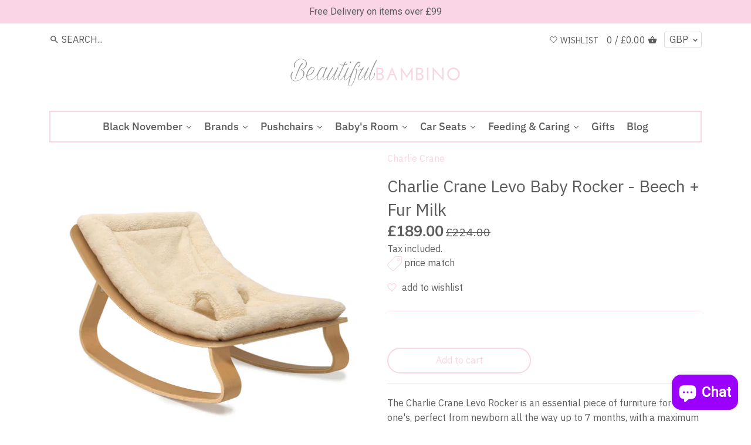

--- FILE ---
content_type: text/html; charset=utf-8
request_url: https://beautifulbambino.co.uk/products/charlie-crane-levo-baby-rocker-beech-fur-milk
body_size: 121692
content:
<!doctype html>
<html class="no-js" lang="en">
  <head>
	
	
	
	
	
    <!-- Canopy v2.10.1 -->
    <meta charset="utf-8" />
    <meta name="viewport" content="width=device-width,initial-scale=1.0" />
    <meta name="theme-color" content="#fad5e5">
    <meta http-equiv="X-UA-Compatible" content="IE=edge,chrome=1">
    <meta name="google-site-verification" content="LRbL4CVy1zJ0RLne6C2HLVOUBXaSZKSEvCAdzKuTJpE" />
    <script type="text/javascript" src="https://tracking.onefeed.co.uk/hf.min.js" async></script>
<!-- Hotjar Tracking Code for my site -->
<script>
    (function(h,o,t,j,a,r){
        h.hj=h.hj||function(){(h.hj.q=h.hj.q||[]).push(arguments)};
        h._hjSettings={hjid:3382790,hjsv:6};
        a=o.getElementsByTagName('head')[0];
        r=o.createElement('script');r.async=1;
        r.src=t+h._hjSettings.hjid+j+h._hjSettings.hjsv;
        a.appendChild(r);
    })(window,document,'https://static.hotjar.com/c/hotjar-','.js?sv=');
</script>
    
    <link rel="shortcut icon" href="//beautifulbambino.co.uk/cdn/shop/files/beautiful-bambino_2dd5abe1-fc34-4d6d-9fbb-b72989b330fd.png?v=1613531430" type="image/png" />
    

    <!-- NO INDEX -->

    

    

    

    

    

    <!-- NO INDEX -->

    <title>
      Charlie Crane Levo Baby Rocker - Beech + Fur Milk
    </title>

    
    <meta name="description" content="The Charlie Crane Levo Rocker is an essential piece of furniture for little one&#39;s, perfect from newborn all the way up to 7 months, with a maximum weight of 12kgs. Your baby will be comfortable and well-protected in this stylish rocker, the natural rocking softly follows the movement of babies, allowing them to fall as" />
    

    <link rel="canonical" href="https://beautifulbambino.co.uk/products/charlie-crane-levo-baby-rocker-beech-fur-milk" />

    




<meta property="og:site_name" content="Beautiful Bambino">
<meta property="og:url" content="https://beautifulbambino.co.uk/products/charlie-crane-levo-baby-rocker-beech-fur-milk">
<meta property="og:title" content="Charlie Crane Levo Baby Rocker - Beech + Fur Milk">
<meta property="og:type" content="product">
<meta property="og:description" content="The Charlie Crane Levo Rocker is an essential piece of furniture for little one&#39;s, perfect from newborn all the way up to 7 months, with a maximum weight of 12kgs. Your baby will be comfortable and well-protected in this stylish rocker, the natural rocking softly follows the movement of babies, allowing them to fall as">

  <meta property="og:price:amount" content="189.00">
  <meta property="og:price:currency" content="GBP">

<meta property="og:image" content="http://beautifulbambino.co.uk/cdn/shop/products/LEVO_Bouclette_3-4_Belt-1_1200x1200.jpg?v=1680187586"><meta property="og:image" content="http://beautifulbambino.co.uk/cdn/shop/products/LEVO-FURMILK-1_1200x1200.jpg?v=1680187645"><meta property="og:image" content="http://beautifulbambino.co.uk/cdn/shop/products/LEVO_Bouclette_Profil_1200x1200.webp?v=1680187716">
<meta property="og:image:secure_url" content="https://beautifulbambino.co.uk/cdn/shop/products/LEVO_Bouclette_3-4_Belt-1_1200x1200.jpg?v=1680187586"><meta property="og:image:secure_url" content="https://beautifulbambino.co.uk/cdn/shop/products/LEVO-FURMILK-1_1200x1200.jpg?v=1680187645"><meta property="og:image:secure_url" content="https://beautifulbambino.co.uk/cdn/shop/products/LEVO_Bouclette_Profil_1200x1200.webp?v=1680187716">


<meta name="twitter:card" content="summary_large_image">
<meta name="twitter:title" content="Charlie Crane Levo Baby Rocker - Beech + Fur Milk">
<meta name="twitter:description" content="The Charlie Crane Levo Rocker is an essential piece of furniture for little one&#39;s, perfect from newborn all the way up to 7 months, with a maximum weight of 12kgs. Your baby will be comfortable and well-protected in this stylish rocker, the natural rocking softly follows the movement of babies, allowing them to fall as">


    <link href="//beautifulbambino.co.uk/cdn/shop/t/9/assets/styles.scss.css?v=90784610974024706911762510540" rel="stylesheet" type="text/css" media="all" />

    <script src="//ajax.googleapis.com/ajax/libs/jquery/1.9.1/jquery.min.js" type="text/javascript"></script>
    <script>
      document.documentElement.className = document.documentElement.className.replace('no-js', '');
      window.theme = window.theme || {};
      theme.jQuery = jQuery;
      theme.money_container = '.theme-money';
      theme.money_format = "£{{amount}}";
      theme.customerIsLoggedIn = false;
      theme.shippingCalcMoneyFormat = "£{{amount}} GBP";
      theme.strings = {
        previous: "Previous",
        next: "Next",
        close: "Close"
      };
    </script>

    

    <script>window.performance && window.performance.mark && window.performance.mark('shopify.content_for_header.start');</script><meta name="facebook-domain-verification" content="ubhhvyy1oyhpol541zeshlig0cu81d">
<meta name="facebook-domain-verification" content="rc52mkj89roi0ym0pzctjdocw41ret">
<meta id="shopify-digital-wallet" name="shopify-digital-wallet" content="/29814784059/digital_wallets/dialog">
<meta name="shopify-checkout-api-token" content="cbf2d6c95773328f1bb19d81e5ee975c">
<meta id="in-context-paypal-metadata" data-shop-id="29814784059" data-venmo-supported="false" data-environment="production" data-locale="en_US" data-paypal-v4="true" data-currency="GBP">
<link rel="alternate" type="application/json+oembed" href="https://beautifulbambino.co.uk/products/charlie-crane-levo-baby-rocker-beech-fur-milk.oembed">
<script async="async" src="/checkouts/internal/preloads.js?locale=en-GB"></script>
<link rel="preconnect" href="https://shop.app" crossorigin="anonymous">
<script async="async" src="https://shop.app/checkouts/internal/preloads.js?locale=en-GB&shop_id=29814784059" crossorigin="anonymous"></script>
<script id="apple-pay-shop-capabilities" type="application/json">{"shopId":29814784059,"countryCode":"GB","currencyCode":"GBP","merchantCapabilities":["supports3DS"],"merchantId":"gid:\/\/shopify\/Shop\/29814784059","merchantName":"Beautiful Bambino","requiredBillingContactFields":["postalAddress","email","phone"],"requiredShippingContactFields":["postalAddress","email","phone"],"shippingType":"shipping","supportedNetworks":["visa","maestro","masterCard","amex","discover","elo"],"total":{"type":"pending","label":"Beautiful Bambino","amount":"1.00"},"shopifyPaymentsEnabled":true,"supportsSubscriptions":true}</script>
<script id="shopify-features" type="application/json">{"accessToken":"cbf2d6c95773328f1bb19d81e5ee975c","betas":["rich-media-storefront-analytics"],"domain":"beautifulbambino.co.uk","predictiveSearch":true,"shopId":29814784059,"locale":"en"}</script>
<script>var Shopify = Shopify || {};
Shopify.shop = "beautiful-bambino-uk.myshopify.com";
Shopify.locale = "en";
Shopify.currency = {"active":"GBP","rate":"1.0"};
Shopify.country = "GB";
Shopify.theme = {"name":"Copy of Beautiful Bambino | Clerk.io","id":138626203904,"schema_name":"Canopy","schema_version":"2.10.1","theme_store_id":732,"role":"main"};
Shopify.theme.handle = "null";
Shopify.theme.style = {"id":null,"handle":null};
Shopify.cdnHost = "beautifulbambino.co.uk/cdn";
Shopify.routes = Shopify.routes || {};
Shopify.routes.root = "/";</script>
<script type="module">!function(o){(o.Shopify=o.Shopify||{}).modules=!0}(window);</script>
<script>!function(o){function n(){var o=[];function n(){o.push(Array.prototype.slice.apply(arguments))}return n.q=o,n}var t=o.Shopify=o.Shopify||{};t.loadFeatures=n(),t.autoloadFeatures=n()}(window);</script>
<script>
  window.ShopifyPay = window.ShopifyPay || {};
  window.ShopifyPay.apiHost = "shop.app\/pay";
  window.ShopifyPay.redirectState = null;
</script>
<script id="shop-js-analytics" type="application/json">{"pageType":"product"}</script>
<script defer="defer" async type="module" src="//beautifulbambino.co.uk/cdn/shopifycloud/shop-js/modules/v2/client.init-shop-cart-sync_CGREiBkR.en.esm.js"></script>
<script defer="defer" async type="module" src="//beautifulbambino.co.uk/cdn/shopifycloud/shop-js/modules/v2/chunk.common_Bt2Up4BP.esm.js"></script>
<script type="module">
  await import("//beautifulbambino.co.uk/cdn/shopifycloud/shop-js/modules/v2/client.init-shop-cart-sync_CGREiBkR.en.esm.js");
await import("//beautifulbambino.co.uk/cdn/shopifycloud/shop-js/modules/v2/chunk.common_Bt2Up4BP.esm.js");

  window.Shopify.SignInWithShop?.initShopCartSync?.({"fedCMEnabled":true,"windoidEnabled":true});

</script>
<script>
  window.Shopify = window.Shopify || {};
  if (!window.Shopify.featureAssets) window.Shopify.featureAssets = {};
  window.Shopify.featureAssets['shop-js'] = {"shop-cart-sync":["modules/v2/client.shop-cart-sync_CQNAmp__.en.esm.js","modules/v2/chunk.common_Bt2Up4BP.esm.js"],"init-windoid":["modules/v2/client.init-windoid_BMafEeJe.en.esm.js","modules/v2/chunk.common_Bt2Up4BP.esm.js"],"shop-cash-offers":["modules/v2/client.shop-cash-offers_3d66YIS3.en.esm.js","modules/v2/chunk.common_Bt2Up4BP.esm.js","modules/v2/chunk.modal_Dk0o9ppo.esm.js"],"init-fed-cm":["modules/v2/client.init-fed-cm_B-WG4sqw.en.esm.js","modules/v2/chunk.common_Bt2Up4BP.esm.js"],"shop-toast-manager":["modules/v2/client.shop-toast-manager_DhuhblEJ.en.esm.js","modules/v2/chunk.common_Bt2Up4BP.esm.js"],"shop-button":["modules/v2/client.shop-button_B5xLHL5j.en.esm.js","modules/v2/chunk.common_Bt2Up4BP.esm.js"],"avatar":["modules/v2/client.avatar_BTnouDA3.en.esm.js"],"init-shop-email-lookup-coordinator":["modules/v2/client.init-shop-email-lookup-coordinator_hqFayTDE.en.esm.js","modules/v2/chunk.common_Bt2Up4BP.esm.js"],"init-shop-cart-sync":["modules/v2/client.init-shop-cart-sync_CGREiBkR.en.esm.js","modules/v2/chunk.common_Bt2Up4BP.esm.js"],"shop-login-button":["modules/v2/client.shop-login-button_g5QkWrqe.en.esm.js","modules/v2/chunk.common_Bt2Up4BP.esm.js","modules/v2/chunk.modal_Dk0o9ppo.esm.js"],"pay-button":["modules/v2/client.pay-button_Cuf0bNvL.en.esm.js","modules/v2/chunk.common_Bt2Up4BP.esm.js"],"init-shop-for-new-customer-accounts":["modules/v2/client.init-shop-for-new-customer-accounts_Bxwhl6__.en.esm.js","modules/v2/client.shop-login-button_g5QkWrqe.en.esm.js","modules/v2/chunk.common_Bt2Up4BP.esm.js","modules/v2/chunk.modal_Dk0o9ppo.esm.js"],"init-customer-accounts-sign-up":["modules/v2/client.init-customer-accounts-sign-up_al3d1WE3.en.esm.js","modules/v2/client.shop-login-button_g5QkWrqe.en.esm.js","modules/v2/chunk.common_Bt2Up4BP.esm.js","modules/v2/chunk.modal_Dk0o9ppo.esm.js"],"shop-follow-button":["modules/v2/client.shop-follow-button_B9MutJJO.en.esm.js","modules/v2/chunk.common_Bt2Up4BP.esm.js","modules/v2/chunk.modal_Dk0o9ppo.esm.js"],"checkout-modal":["modules/v2/client.checkout-modal_OBPaeP-J.en.esm.js","modules/v2/chunk.common_Bt2Up4BP.esm.js","modules/v2/chunk.modal_Dk0o9ppo.esm.js"],"init-customer-accounts":["modules/v2/client.init-customer-accounts_Brxa5h1K.en.esm.js","modules/v2/client.shop-login-button_g5QkWrqe.en.esm.js","modules/v2/chunk.common_Bt2Up4BP.esm.js","modules/v2/chunk.modal_Dk0o9ppo.esm.js"],"lead-capture":["modules/v2/client.lead-capture_BBBv1Qpe.en.esm.js","modules/v2/chunk.common_Bt2Up4BP.esm.js","modules/v2/chunk.modal_Dk0o9ppo.esm.js"],"shop-login":["modules/v2/client.shop-login_DoNRI_y4.en.esm.js","modules/v2/chunk.common_Bt2Up4BP.esm.js","modules/v2/chunk.modal_Dk0o9ppo.esm.js"],"payment-terms":["modules/v2/client.payment-terms_BlOJedZ2.en.esm.js","modules/v2/chunk.common_Bt2Up4BP.esm.js","modules/v2/chunk.modal_Dk0o9ppo.esm.js"]};
</script>
<script>(function() {
  var isLoaded = false;
  function asyncLoad() {
    if (isLoaded) return;
    isLoaded = true;
    var urls = ["https:\/\/formbuilder.hulkapps.com\/skeletopapp.js?shop=beautiful-bambino-uk.myshopify.com","https:\/\/s3.eu-west-1.amazonaws.com\/production-klarna-il-shopify-osm\/a6c5e37d3b587ca7438f15aa90b429b47085a035\/beautiful-bambino-uk.myshopify.com-1708602412815.js?shop=beautiful-bambino-uk.myshopify.com","https:\/\/cdn.hextom.com\/js\/quickannouncementbar.js?shop=beautiful-bambino-uk.myshopify.com"];
    for (var i = 0; i < urls.length; i++) {
      var s = document.createElement('script');
      s.type = 'text/javascript';
      s.async = true;
      s.src = urls[i];
      var x = document.getElementsByTagName('script')[0];
      x.parentNode.insertBefore(s, x);
    }
  };
  if(window.attachEvent) {
    window.attachEvent('onload', asyncLoad);
  } else {
    window.addEventListener('load', asyncLoad, false);
  }
})();</script>
<script id="__st">var __st={"a":29814784059,"offset":0,"reqid":"dfa2b76f-ced1-47b4-89ac-1fef782a2f45-1762787927","pageurl":"beautifulbambino.co.uk\/products\/charlie-crane-levo-baby-rocker-beech-fur-milk","u":"c18e6c625531","p":"product","rtyp":"product","rid":8169610936576};</script>
<script>window.ShopifyPaypalV4VisibilityTracking = true;</script>
<script id="captcha-bootstrap">!function(){'use strict';const t='contact',e='account',n='new_comment',o=[[t,t],['blogs',n],['comments',n],[t,'customer']],c=[[e,'customer_login'],[e,'guest_login'],[e,'recover_customer_password'],[e,'create_customer']],r=t=>t.map((([t,e])=>`form[action*='/${t}']:not([data-nocaptcha='true']) input[name='form_type'][value='${e}']`)).join(','),a=t=>()=>t?[...document.querySelectorAll(t)].map((t=>t.form)):[];function s(){const t=[...o],e=r(t);return a(e)}const i='password',u='form_key',d=['recaptcha-v3-token','g-recaptcha-response','h-captcha-response',i],f=()=>{try{return window.sessionStorage}catch{return}},m='__shopify_v',_=t=>t.elements[u];function p(t,e,n=!1){try{const o=window.sessionStorage,c=JSON.parse(o.getItem(e)),{data:r}=function(t){const{data:e,action:n}=t;return t[m]||n?{data:e,action:n}:{data:t,action:n}}(c);for(const[e,n]of Object.entries(r))t.elements[e]&&(t.elements[e].value=n);n&&o.removeItem(e)}catch(o){console.error('form repopulation failed',{error:o})}}const l='form_type',E='cptcha';function T(t){t.dataset[E]=!0}const w=window,h=w.document,L='Shopify',v='ce_forms',y='captcha';let A=!1;((t,e)=>{const n=(g='f06e6c50-85a8-45c8-87d0-21a2b65856fe',I='https://cdn.shopify.com/shopifycloud/storefront-forms-hcaptcha/ce_storefront_forms_captcha_hcaptcha.v1.5.2.iife.js',D={infoText:'Protected by hCaptcha',privacyText:'Privacy',termsText:'Terms'},(t,e,n)=>{const o=w[L][v],c=o.bindForm;if(c)return c(t,g,e,D).then(n);var r;o.q.push([[t,g,e,D],n]),r=I,A||(h.body.append(Object.assign(h.createElement('script'),{id:'captcha-provider',async:!0,src:r})),A=!0)});var g,I,D;w[L]=w[L]||{},w[L][v]=w[L][v]||{},w[L][v].q=[],w[L][y]=w[L][y]||{},w[L][y].protect=function(t,e){n(t,void 0,e),T(t)},Object.freeze(w[L][y]),function(t,e,n,w,h,L){const[v,y,A,g]=function(t,e,n){const i=e?o:[],u=t?c:[],d=[...i,...u],f=r(d),m=r(i),_=r(d.filter((([t,e])=>n.includes(e))));return[a(f),a(m),a(_),s()]}(w,h,L),I=t=>{const e=t.target;return e instanceof HTMLFormElement?e:e&&e.form},D=t=>v().includes(t);t.addEventListener('submit',(t=>{const e=I(t);if(!e)return;const n=D(e)&&!e.dataset.hcaptchaBound&&!e.dataset.recaptchaBound,o=_(e),c=g().includes(e)&&(!o||!o.value);(n||c)&&t.preventDefault(),c&&!n&&(function(t){try{if(!f())return;!function(t){const e=f();if(!e)return;const n=_(t);if(!n)return;const o=n.value;o&&e.removeItem(o)}(t);const e=Array.from(Array(32),(()=>Math.random().toString(36)[2])).join('');!function(t,e){_(t)||t.append(Object.assign(document.createElement('input'),{type:'hidden',name:u})),t.elements[u].value=e}(t,e),function(t,e){const n=f();if(!n)return;const o=[...t.querySelectorAll(`input[type='${i}']`)].map((({name:t})=>t)),c=[...d,...o],r={};for(const[a,s]of new FormData(t).entries())c.includes(a)||(r[a]=s);n.setItem(e,JSON.stringify({[m]:1,action:t.action,data:r}))}(t,e)}catch(e){console.error('failed to persist form',e)}}(e),e.submit())}));const S=(t,e)=>{t&&!t.dataset[E]&&(n(t,e.some((e=>e===t))),T(t))};for(const o of['focusin','change'])t.addEventListener(o,(t=>{const e=I(t);D(e)&&S(e,y())}));const B=e.get('form_key'),M=e.get(l),P=B&&M;t.addEventListener('DOMContentLoaded',(()=>{const t=y();if(P)for(const e of t)e.elements[l].value===M&&p(e,B);[...new Set([...A(),...v().filter((t=>'true'===t.dataset.shopifyCaptcha))])].forEach((e=>S(e,t)))}))}(h,new URLSearchParams(w.location.search),n,t,e,['guest_login'])})(!0,!0)}();</script>
<script integrity="sha256-52AcMU7V7pcBOXWImdc/TAGTFKeNjmkeM1Pvks/DTgc=" data-source-attribution="shopify.loadfeatures" defer="defer" src="//beautifulbambino.co.uk/cdn/shopifycloud/storefront/assets/storefront/load_feature-81c60534.js" crossorigin="anonymous"></script>
<script crossorigin="anonymous" defer="defer" src="//beautifulbambino.co.uk/cdn/shopifycloud/storefront/assets/shopify_pay/storefront-65b4c6d7.js?v=20250812"></script>
<script data-source-attribution="shopify.dynamic_checkout.dynamic.init">var Shopify=Shopify||{};Shopify.PaymentButton=Shopify.PaymentButton||{isStorefrontPortableWallets:!0,init:function(){window.Shopify.PaymentButton.init=function(){};var t=document.createElement("script");t.src="https://beautifulbambino.co.uk/cdn/shopifycloud/portable-wallets/latest/portable-wallets.en.js",t.type="module",document.head.appendChild(t)}};
</script>
<script data-source-attribution="shopify.dynamic_checkout.buyer_consent">
  function portableWalletsHideBuyerConsent(e){var t=document.getElementById("shopify-buyer-consent"),n=document.getElementById("shopify-subscription-policy-button");t&&n&&(t.classList.add("hidden"),t.setAttribute("aria-hidden","true"),n.removeEventListener("click",e))}function portableWalletsShowBuyerConsent(e){var t=document.getElementById("shopify-buyer-consent"),n=document.getElementById("shopify-subscription-policy-button");t&&n&&(t.classList.remove("hidden"),t.removeAttribute("aria-hidden"),n.addEventListener("click",e))}window.Shopify?.PaymentButton&&(window.Shopify.PaymentButton.hideBuyerConsent=portableWalletsHideBuyerConsent,window.Shopify.PaymentButton.showBuyerConsent=portableWalletsShowBuyerConsent);
</script>
<script>
  function portableWalletsCleanup(e){e&&e.src&&console.error("Failed to load portable wallets script "+e.src);var t=document.querySelectorAll("shopify-accelerated-checkout .shopify-payment-button__skeleton, shopify-accelerated-checkout-cart .wallet-cart-button__skeleton"),e=document.getElementById("shopify-buyer-consent");for(let e=0;e<t.length;e++)t[e].remove();e&&e.remove()}function portableWalletsNotLoadedAsModule(e){e instanceof ErrorEvent&&"string"==typeof e.message&&e.message.includes("import.meta")&&"string"==typeof e.filename&&e.filename.includes("portable-wallets")&&(window.removeEventListener("error",portableWalletsNotLoadedAsModule),window.Shopify.PaymentButton.failedToLoad=e,"loading"===document.readyState?document.addEventListener("DOMContentLoaded",window.Shopify.PaymentButton.init):window.Shopify.PaymentButton.init())}window.addEventListener("error",portableWalletsNotLoadedAsModule);
</script>

<script type="module" src="https://beautifulbambino.co.uk/cdn/shopifycloud/portable-wallets/latest/portable-wallets.en.js" onError="portableWalletsCleanup(this)" crossorigin="anonymous"></script>
<script nomodule>
  document.addEventListener("DOMContentLoaded", portableWalletsCleanup);
</script>

<link id="shopify-accelerated-checkout-styles" rel="stylesheet" media="screen" href="https://beautifulbambino.co.uk/cdn/shopifycloud/portable-wallets/latest/accelerated-checkout-backwards-compat.css" crossorigin="anonymous">
<style id="shopify-accelerated-checkout-cart">
        #shopify-buyer-consent {
  margin-top: 1em;
  display: inline-block;
  width: 100%;
}

#shopify-buyer-consent.hidden {
  display: none;
}

#shopify-subscription-policy-button {
  background: none;
  border: none;
  padding: 0;
  text-decoration: underline;
  font-size: inherit;
  cursor: pointer;
}

#shopify-subscription-policy-button::before {
  box-shadow: none;
}

      </style>

<script>window.performance && window.performance.mark && window.performance.mark('shopify.content_for_header.end');</script>
    

<script type="text/javascript">
  function initAppmate(Appmate){
    Appmate.wk.on({
      'click .wk-variant-link': eventHandler(function(){
        var id = Appmate.wk.$(this).closest('[data-wk-item]').attr("data-wk-item");
        var href = this.href;
        var product = Appmate.wk.getItem(id).then(function(product){
          var variant = product.selected_or_first_available_variant || {};
          sendTracking({
            hitType: 'event',
            eventCategory: 'Wishlist',
            eventAction: 'WK Clicked Product',
            eventLabel: 'Wishlist King',
            hitCallback: function() {
              document.location = href;
            }
          }, {
            id: variant.sku || variant.id,
            name: product.title,
            category: product.type,
            brand: product.vendor,
            variant: variant.title,
            price: variant.price
          }, {
            list: "" || undefined
          });
        })
      }),
      'click [data-wk-add-product]': eventHandler(function(){
        var productId = this.getAttribute('data-wk-add-product');
        var select = Appmate.wk.$(this).parents('form').find('select[name="id"]');
        var variantId = select.length ? select.val() : undefined;
        Appmate.wk.addProduct(productId, variantId).then(function(product) {
          var variant = product.selected_or_first_available_variant || {};
          sendTracking({
            hitType: 'event',
            eventCategory: 'Wishlist',
            eventAction: 'WK Added Product',
            eventLabel: 'Wishlist King',
          }, {
            id: variant.sku || variant.id,
            name: product.title,
            category: product.type,
            brand: product.vendor,
            variant: variant.title,
            price: variant.price
          }, {
            list: "" || undefined
          });
        });
      }),
      'click [data-wk-remove-product]': eventHandler(function(){
        var productId = this.getAttribute('data-wk-remove-product');
        Appmate.wk.removeProduct(productId).then(function(product) {
          var variant = product.selected_or_first_available_variant || {};
          sendTracking({
            hitType: 'event',
            eventCategory: 'Wishlist',
            eventAction: 'WK Removed Product',
            eventLabel: 'Wishlist King',
          }, {
            id: variant.sku || variant.id,
            name: product.title,
            category: product.type,
            brand: product.vendor,
            variant: variant.title,
            price: variant.price
          }, {
            list: "" || undefined
          });
        });
      }),
      'click [data-wk-remove-item]': eventHandler(function(){
        var itemId = this.getAttribute('data-wk-remove-item');
        fadeOrNot(this, function() {
          Appmate.wk.removeItem(itemId).then(function(product){
            var variant = product.selected_or_first_available_variant || {};
            sendTracking({
              hitType: 'event',
              eventCategory: 'Wishlist',
              eventAction: 'WK Removed Product',
              eventLabel: 'Wishlist King',
            }, {
              id: variant.sku || variant.id,
              name: product.title,
              category: product.type,
              brand: product.vendor,
              variant: variant.title,
              price: variant.price
            }, {
              list: "" || undefined
            });
          });
        });
      }),
      'click [data-wk-clear-wishlist]': eventHandler(function(){
        var wishlistId = this.getAttribute('data-wk-clear-wishlist');
        Appmate.wk.clear(wishlistId).then(function() {
          sendTracking({
            hitType: 'event',
            eventCategory: 'Wishlist',
            eventAction: 'WK Cleared Wishlist',
            eventLabel: 'Wishlist King',
          });
        });
      }),
      'click [data-wk-share]': eventHandler(function(){
        var params = {
          wkShareService: this.getAttribute("data-wk-share-service"),
          wkShare: this.getAttribute("data-wk-share"),
          wkShareImage: this.getAttribute("data-wk-share-image")
        };
        var shareLink = Appmate.wk.getShareLink(params);

        sendTracking({
          hitType: 'event',
          eventCategory: 'Wishlist',
          eventAction: 'WK Shared Wishlist (' + params.wkShareService + ')',
          eventLabel: 'Wishlist King',
        });

        switch (params.wkShareService) {
          case 'link':
            Appmate.wk.$('#wk-share-link-text').addClass('wk-visible').find('.wk-text').html(shareLink);
            var copyButton = Appmate.wk.$('#wk-share-link-text .wk-clipboard');
            var copyText = copyButton.html();
            var clipboard = Appmate.wk.clipboard(copyButton[0]);
            clipboard.on('success', function(e) {
              copyButton.html('copied');
              setTimeout(function(){
                copyButton.html(copyText);
              }, 2000);
            });
            break;
          case 'email':
            window.location.href = shareLink;
            break;
          case 'contact':
            var contactUrl = '/pages/contact';
            var message = 'Here is the link to my list:\n' + shareLink;
            window.location.href=contactUrl + '?message=' + encodeURIComponent(message);
            break;
          default:
            window.open(
              shareLink,
              'wishlist_share',
              'height=590, width=770, toolbar=no, menubar=no, scrollbars=no, resizable=no, location=no, directories=no, status=no'
            );
        }
      }),
      'click [data-wk-move-to-cart]': eventHandler(function(){
        var $elem = Appmate.wk.$(this);
        $form = $elem.parents('form');
        $elem.prop("disabled", true);

        var item = this.getAttribute('data-wk-move-to-cart');
        var formData = $form.serialize();

        fadeOrNot(this, function(){
          Appmate.wk
          .moveToCart(item, formData)
          .then(function(product){
            $elem.prop("disabled", false);

            var variant = product.selected_or_first_available_variant || {};
            sendTracking({
              hitType: 'event',
              eventCategory: 'Wishlist',
              eventAction: 'WK Added to Cart',
              eventLabel: 'Wishlist King',
              hitCallback: function() {
                window.scrollTo(0, 0);
                location.reload();
              }
            }, {
              id: variant.sku || variant.id,
              name: product.title,
              category: product.type,
              brand: product.vendor,
              variant: variant.title,
              price: variant.price,
              quantity: 1,
            }, {
              list: "" || undefined
            });
          });
        });
      }),
      'render .wk-option-select': function(elem){
        appmateOptionSelect(elem);
      },
      'login-required': function (intent) {
        var redirect = {
          path: window.location.pathname,
          intent: intent
        };
        window.location = '/account/login?wk-redirect=' + encodeURIComponent(JSON.stringify(redirect));
      },
      'render .swiper-container': function (elem) {
        // initSlider()
      },
      'ready': function () {
        // Appmate.wk.$(document).ready(initSlider);
        fillContactForm();

        var redirect = Appmate.wk.getQueryParam('wk-redirect');
        if (redirect) {
          Appmate.wk.addLoginRedirect(Appmate.wk.$('#customer_login'), JSON.parse(redirect));
        }
        var intent = Appmate.wk.getQueryParam('wk-intent');
        if (intent) {
          intent = JSON.parse(intent);
          switch (intent.action) {
            case 'addProduct':
              Appmate.wk.addProduct(intent.product, intent.variant)
              break;
            default:
              console.warn('Wishlist King: Intent not implemented', intent)
          }
          if (window.history && window.history.pushState) {
            history.pushState(null, null, window.location.pathname);
          }
        }
      }
    });

    Appmate.init({
      shop: {
        domain: 'beautiful-bambino-uk.myshopify.com'
      },
      session: {
        customer: ''
      },
      globals: {
        settings: {
          app_wk_icon: 'heart',
          app_wk_share_position: 'top',
          app_wk_products_per_row: 4,
          money_format: '£{{amount}} GBP'
        },
        customer: '',
        customer_accounts_enabled: true,
      },
      wishlist: {
        filter: function(product) {
          return !product.hidden;
        },
        loginRequired: false,
        handle: "/pages/wishlist",
        proxyHandle: "/a/wk",
        share: {
          handle: "/pages/shared-wishlist",
          title: 'My Wishlist',
          description: 'Check out some of my favorite things @ Beautiful Bambino.',
          imageTitle: 'Beautiful Bambino',
          hashTags: 'wishlist',
          twitterUser: false // will be used with via
        }
      }
    });

    function sendTracking(event, product, action) {
      if (typeof fbq === 'function') {
        switch (event.eventAction) {
          case "WK Added Product":
            fbq('track', 'AddToWishlist', {
              value: product.price,
              currency: 'GBP'
            });
            break;
        }
      }
      if (typeof ga === 'function') {
        if (product) {
          delete product.price;
          ga('ec:addProduct', product);
        }

        if (action) {
          ga('ec:setAction', 'click', action);
        }

        if (event) {
          ga('send', event);
        }

        if (!ga.loaded) {
          event && event.hitCallback && event.hitCallback()
        }
      } else {
        event && event.hitCallback && event.hitCallback()
      }
    }

    function initSlider () {
      if (typeof Swiper !== 'undefined') {
        var mySwiper = new Swiper ('.swiper-container', {
          direction: 'horizontal',
          loop: false,
          pagination: '.swiper-pagination',
          nextButton: '.swiper-button-next',
          prevButton: '.swiper-button-prev',
          spaceBetween: 20,
          slidesPerView: 4,
          breakpoints: {
            380: {
              slidesPerView: 1,
              spaceBetween: 0,
            },
            480: {
              slidesPerView: 2,
              spaceBetween: 20,
            }
          }
        })
      }
    }

    function fillContactForm() {
      document.addEventListener('DOMContentLoaded', fillContactForm)
      if (document.getElementById('contact_form')) {
        var message = Appmate.wk.getQueryParam('message');
        var bodyElement = document.querySelector("#contact_form textarea[name='contact[body]']");
        if (bodyElement && message) {
          bodyElement.value = message;
        }
      }
    }

    function eventHandler (callback) {
      return function (event) {
        if (typeof callback === 'function') {
          callback.call(this, event)
        }
        if (event) {
          event.preventDefault();
          event.stopPropagation();
        }
      }
    }

    function fadeOrNot(elem, callback){
      if (typeof $ !== "function") {
        callback();
        return;
      }
      var $elem = $(elem);
  	  if ($elem.parents('.wk-fadeout').length) {
        $elem.parents('.wk-fadeout').fadeOut(callback);
      } else {
        callback();
      }
    }
  }
</script>



<script
  id="wishlist-icon-filled"
  data="wishlist"
  type="text/x-template"
  app="wishlist-king"
>
  {% if settings.app_wk_icon == "heart" %}
    <svg version='1.1' xmlns='https://www.w3.org/2000/svg' width='64' height='64' viewBox='0 0 64 64'>
      <path d='M47.199 4c-6.727 0-12.516 5.472-15.198 11.188-2.684-5.715-8.474-11.188-15.201-11.188-9.274 0-16.8 7.527-16.8 16.802 0 18.865 19.031 23.812 32.001 42.464 12.26-18.536 31.999-24.2 31.999-42.464 0-9.274-7.527-16.802-16.801-16.802z' fill='#000'></path>
    </svg>
  {% elsif settings.app_wk_icon == "star" %}
    <svg version='1.1' xmlns='https://www.w3.org/2000/svg' width='64' height='60.9' viewBox='0 0 64 64'>
      <path d='M63.92,23.25a1.5,1.5,0,0,0-1.39-1H40.3L33.39,1.08A1.5,1.5,0,0,0,32,0h0a1.49,1.49,0,0,0-1.39,1L23.7,22.22H1.47a1.49,1.49,0,0,0-1.39,1A1.39,1.39,0,0,0,.6,24.85l18,13L11.65,59a1.39,1.39,0,0,0,.51,1.61,1.47,1.47,0,0,0,.88.3,1.29,1.29,0,0,0,.88-0.3l18-13.08L50,60.68a1.55,1.55,0,0,0,1.76,0,1.39,1.39,0,0,0,.51-1.61l-6.9-21.14,18-13A1.45,1.45,0,0,0,63.92,23.25Z' fill='#be8508'></path>
    </svg>
  {% endif %}
</script>

<script
  id="wishlist-icon-empty"
  data="wishlist"
  type="text/x-template"
  app="wishlist-king"
>
  {% if settings.app_wk_icon == "heart" %}
    <svg version='1.1' xmlns='https://www.w3.org/2000/svg' width='64px' height='60.833px' viewBox='0 0 64 60.833'>
      <path stroke='#000' stroke-width='5' stroke-miterlimit='10' fill-opacity='0' d='M45.684,2.654c-6.057,0-11.27,4.927-13.684,10.073 c-2.417-5.145-7.63-10.073-13.687-10.073c-8.349,0-15.125,6.776-15.125,15.127c0,16.983,17.134,21.438,28.812,38.231 c11.038-16.688,28.811-21.787,28.811-38.231C60.811,9.431,54.033,2.654,45.684,2.654z'/>
    </svg>
  {% elsif settings.app_wk_icon == "star" %}
    <svg version='1.1' xmlns='https://www.w3.org/2000/svg' width='64' height='60.9' viewBox='0 0 64 64'>
      <path d='M63.92,23.25a1.5,1.5,0,0,0-1.39-1H40.3L33.39,1.08A1.5,1.5,0,0,0,32,0h0a1.49,1.49,0,0,0-1.39,1L23.7,22.22H1.47a1.49,1.49,0,0,0-1.39,1A1.39,1.39,0,0,0,.6,24.85l18,13L11.65,59a1.39,1.39,0,0,0,.51,1.61,1.47,1.47,0,0,0,.88.3,1.29,1.29,0,0,0,.88-0.3l18-13.08L50,60.68a1.55,1.55,0,0,0,1.76,0,1.39,1.39,0,0,0,.51-1.61l-6.9-21.14,18-13A1.45,1.45,0,0,0,63.92,23.25ZM42.75,36.18a1.39,1.39,0,0,0-.51,1.61l5.81,18L32.85,44.69a1.41,1.41,0,0,0-1.67,0L15.92,55.74l5.81-18a1.39,1.39,0,0,0-.51-1.61L6,25.12H24.7a1.49,1.49,0,0,0,1.39-1L32,6.17l5.81,18a1.5,1.5,0,0,0,1.39,1H58Z' fill='#be8508'></path>
    </svg>
  {% endif %}
</script>

<script
  id="wishlist-icon-remove"
  data="wishlist"
  type="text/x-template"
  app="wishlist-king"
>
  <svg role="presentation" viewBox="0 0 16 14">
    <path d="M15 0L1 14m14 0L1 0" stroke="currentColor" fill="none" fill-rule="evenodd"></path>
  </svg>
</script>

<script
  id="wishlist-link"
  data="wishlist"
  type="text/x-template"
  app="wishlist-king"
>
  {% if wishlist.item_count %}
    {% assign link_icon = 'wishlist-icon-filled' %}
  {% else %}
    {% assign link_icon = 'wishlist-icon-empty' %}
  {% endif %}
  <a href="{{ wishlist.url }}" class="wk-link wk-{{ wishlist.state }}" title="View Wishlist"><div class="wk-icon">{% include link_icon %}</div><span class="wk-label">Wishlist</span> <span class="wk-count">({{ wishlist.item_count }})</span></a>
</script>

<script
  id="wishlist-link-li"
  data="wishlist"
  type="text/x-template"
  app="wishlist-king"
>
  <li class="wishlist-link-li wk-{{ wishlist.state }}">
    {% include 'wishlist-link' %}
  </li>
</script>

<script
  id="wishlist-button-product"
  data="product"
  type="text/x-template"
  app="wishlist-king"
>
  {% if product.in_wishlist %}
    {% assign btn_text = 'In Wishlist' %}
    {% assign btn_title = 'Remove from Wishlist' %}
    {% assign btn_action = 'wk-remove-product' %}
    {% assign btn_icon = 'wishlist-icon-filled' %}
  {% else %}
    {% assign btn_text = 'Add to Wishlist' %}
    {% assign btn_title = 'Add to Wishlist' %}
    {% assign btn_action = 'wk-add-product' %}
    {% assign btn_icon = 'wishlist-icon-empty' %}
  {% endif %}

  <button type="button" class="wk-button-product {{ btn_action }}" title="{{ btn_title }}" data-{{ btn_action }}="{{ product.id }}">
    <div class="wk-icon">
      {% include btn_icon %}
    </div>
    <span class="wk-label">{{ btn_text }}</span>
  </button>
</script>

<script
  id="wishlist-button-collection"
  data="product"
  type="text/x-template"
  app="wishlist-king"
>
  {% if product.in_wishlist %}
    {% assign btn_text = 'In Wishlist' %}
    {% assign btn_title = 'Remove from Wishlist' %}
    {% assign btn_action = 'wk-remove-product' %}
    {% assign btn_icon = 'wishlist-icon-filled' %}
  {% else %}
    {% assign btn_text = 'Add to Wishlist' %}
    {% assign btn_title = 'Add to Wishlist' %}
    {% assign btn_action = 'wk-add-product' %}
    {% assign btn_icon = 'wishlist-icon-empty' %}
  {% endif %}

  <button type="button" class="wk-button-collection {{ btn_action }}" title="{{ btn_title }}" data-{{ btn_action }}="{{ product.id }}">
    <div class="wk-icon">
      {% include btn_icon %}
    </div>
    <span class="wk-label">{{ btn_text }}</span>
  </button>
</script>

<script
  id="wishlist-button-wishlist-page"
  data="product"
  type="text/x-template"
  app="wishlist-king"
>
  {% if wishlist.read_only %}
    {% assign item_id = product.id %}
  {% else %}
    {% assign item_id = product.wishlist_item_id %}
  {% endif %}

  {% assign add_class = '' %}
  {% if product.in_wishlist and wishlist.read_only == true %}
    {% assign btn_text = 'In Wishlist' %}
    {% assign btn_title = 'Remove from Wishlist' %}
    {% assign btn_action = 'wk-remove-product' %}
    {% assign btn_icon = 'wishlist-icon-filled' %}
  {% elsif product.in_wishlist and wishlist.read_only == false %}
    {% assign btn_text = 'In Wishlist' %}
    {% assign btn_title = 'Remove from Wishlist' %}
    {% assign btn_action = 'wk-remove-item' %}
    {% assign btn_icon = 'wishlist-icon-remove' %}
    {% assign add_class = 'wk-with-hover' %}
  {% else %}
    {% assign btn_text = 'Add to Wishlist' %}
    {% assign btn_title = 'Add to Wishlist' %}
    {% assign btn_action = 'wk-add-product' %}
    {% assign btn_icon = 'wishlist-icon-empty' %}
    {% assign add_class = 'wk-with-hover' %}
  {% endif %}

  <button type="button" class="wk-button-wishlist-page {{ btn_action }} {{ add_class }}" title="{{ btn_title }}" data-{{ btn_action }}="{{ item_id }}">
    <div class="wk-icon">
      {% include btn_icon %}
    </div>
    <span class="wk-label">{{ btn_text }}</span>
  </button>
</script>

<script
  id="wishlist-button-wishlist-clear"
  data="wishlist"
  type="text/x-template"
  app="wishlist-king"
>
  {% assign btn_text = 'Clear Wishlist' %}
  {% assign btn_title = 'Clear Wishlist' %}
  {% assign btn_class = 'wk-button-wishlist-clear' %}

  <button type="button" class="{{ btn_class }}" title="{{ btn_title }}" data-wk-clear-wishlist="{{ wishlist.permaId }}">
    <span class="wk-label">{{ btn_text }}</span>
  </button>
</script>

<script
  id="wishlist-shared"
  data="shared_wishlist"
  type="text/x-template"
  app="wishlist-king"
>
  {% assign wishlist = shared_wishlist %}
  {% include 'wishlist-collection' with wishlist %}
</script>

<script
  id="wishlist-collection"
  data="wishlist"
  type="text/x-template"
  app="wishlist-king"
>
  <div class='wishlist-collection'>
  {% if wishlist.item_count == 0 %}
    {% include 'wishlist-collection-empty' %}
  {% else %}
    {% if customer_accounts_enabled and customer == false and wishlist.read_only == false %}
      {% include 'wishlist-collection-login-note' %}
    {% endif %}

    {% if settings.app_wk_share_position == "top" %}
      {% unless wishlist.read_only %}
        {% include 'wishlist-collection-share' %}
      {% endunless %}
    {% endif %}

    {% include 'wishlist-collection-loop' %}

    {% if settings.app_wk_share_position == "bottom" %}
      {% unless wishlist.read_only %}
        {% include 'wishlist-collection-share' %}
      {% endunless %}
    {% endif %}

    {% unless wishlist.read_only %}
      {% include 'wishlist-button-wishlist-clear' %}
    {% endunless %}
  {% endif %}
  </div>
</script>

<script
  id="wishlist-row"
  data="wishlist"
  type="text/x-template"
  app="wishlist-king"
>
  <div class='wk-wishlist-row'>
    {% if wishlist.item_count != 0 %}
    <h2 class="wk-wishlist-row-title">Add more from Wishlist</h2>
    <div class="swiper-container">
        <!-- Additional required wrapper -->
        <div class="swiper-wrapper">
            <!-- Slides -->
            {% for product in wishlist.products %}
              {% assign hide_default_title = false %}
              {% if product.variants.length == 1 and product.variants[0].title contains 'Default' %}
                {% assign hide_default_title = true %}
              {% endif %}
              <div
                id="wk-item-{{ product.wishlist_item_id }}"
                class="swiper-slide wk-item wk-fadeout"
                data-wk-item="{{ product.wishlist_item_id }}"
              >
                {% include 'wishlist-collection-product-image' with product %}
                {% include 'wishlist-collection-product-title' with product %}
                {% include 'wishlist-collection-product-price' %}
                {% include 'wishlist-collection-product-form' with product %}
              </div>
            {% endfor %}
        </div>
        <!-- If we need pagination -->
        <!-- <div class="swiper-pagination"></div> -->
    </div>
    <div class="swiper-button-prev">
      <svg fill="#000000" height="24" viewBox="0 0 24 24" width="24" xmlns="http://www.w3.org/2000/svg">
          <path d="M15.41 7.41L14 6l-6 6 6 6 1.41-1.41L10.83 12z"/>
          <path d="M0 0h24v24H0z" fill="none"/>
      </svg>
    </div>
    <div class="swiper-button-next">
      <svg fill="#000000" height="24" viewBox="0 0 24 24" width="24" xmlns="http://www.w3.org/2000/svg">
          <path d="M10 6L8.59 7.41 13.17 12l-4.58 4.59L10 18l6-6z"/>
          <path d="M0 0h24v24H0z" fill="none"/>
      </svg>
    </div>
    {% endif %}
  </div>
</script>

<script
  id="wishlist-collection-empty"
  data="wishlist"
  type="text/x-template"
  app="wishlist-king"
>
  <div class="wk-row">
    <div class="wk-span12">
      <h3 class="wk-wishlist-empty-note">Your wishlist is empty!</h3>
    </div>
  </div>
</script>

<script
  id="wishlist-collection-login-note"
  data="wishlist"
  type="text/x-template"
  app="wishlist-king"
>
  <div class="wk-row">
    <p class="wk-span12 wk-login-note">
      To permanently save your wishlist please <a href="/account/login">login</a> or <a href="/account/register">sign up</a>.
    </p>
  </div>
</script>

<script
  id="wishlist-collection-share"
  data="wishlist"
  type="text/x-template"
  app="wishlist-king"
>
  <h3 id="wk-share-head">Share Wishlist</h3>
  <ul id="wk-share-list">
    <li>{% include 'wishlist-share-button-fb' %}</li>
    <li>{% include 'wishlist-share-button-pinterest' %}</li>
    <li>{% include 'wishlist-share-button-twitter' %}</li>
    <li>{% include 'wishlist-share-button-email' %}</li>
    <li>{% include 'wishlist-share-button-link' %}</li>
    {% comment %}
    <li>{% include 'wishlist-share-button-contact' %}</li>
    {% endcomment %}
    <li id="wk-share-whatsapp">{% include 'wishlist-share-button-whatsapp' %}</li>
  </ul>
  <div id="wk-share-link-text"><span class="wk-text"></span><button class="wk-clipboard" data-clipboard-target="#wk-share-link-text .wk-text">copy link</button></div>
</script>

<script
  id="wishlist-collection-loop"
  data="wishlist"
  type="text/x-template"
  app="wishlist-king"
>
  <div class="wk-row">
    {% assign item_count = 0 %}
    {% for product in wishlist.products %}
      {% assign item_count = item_count | plus: 1 %}
      {% unless limit and item_count > limit %}
        {% assign hide_default_title = false %}
        {% if product.variants.length == 1 and product.variants[0].title contains 'Default' %}
          {% assign hide_default_title = true %}
        {% endif %}

        {% assign items_per_row = settings.app_wk_products_per_row %}
        {% assign wk_item_width = 100 | divided_by: items_per_row %}

        <div class="wk-item-column" style="width: {{ wk_item_width }}%">
          <div id="wk-item-{{ product.wishlist_item_id }}" class="wk-item {{ wk_item_class }} {% unless wishlist.read_only %}wk-fadeout{% endunless %}" data-wk-item="{{ product.wishlist_item_id }}">

            {% include 'wishlist-collection-product-image' with product %}
            {% include 'wishlist-button-wishlist-page' with product %}
            {% include 'wishlist-collection-product-title' with product %}
            {% include 'wishlist-collection-product-price' %}
            {% include 'wishlist-collection-product-form' with product %}
          </div>
        </div>
      {% endunless %}
    {% endfor %}
  </div>
</script>

<script
  id="wishlist-collection-product-image"
  data="wishlist"
  type="text/x-template"
  app="wishlist-king"
>
  <div class="wk-image">
    <a href="{{ product | variant_url }}" class="wk-variant-link wk-content" title="View product">
      <img class="wk-variant-image"
         src="{{ product | variant_img_url: '1000x' }}"
         alt="{{ product.title }}" />
    </a>
  </div>
</script>

<script
  id="wishlist-collection-product-title"
  data="wishlist"
  type="text/x-template"
  app="wishlist-king"
>
  <div class="wk-product-title">
    <a href="{{ product | variant_url }}" class="wk-variant-link" title="View product">{{ product.title }}</a>
  </div>
</script>

<script
  id="wishlist-collection-product-price"
  data="wishlist"
  type="text/x-template"
  app="wishlist-king"
>
  {% assign variant = product.selected_or_first_available_variant %}
  <div class="wk-purchase">
    <span class="wk-price wk-price-preview">
      {% if variant.price >= variant.compare_at_price %}
      {{ variant.price | money }}
      {% else %}
      <span class="saleprice">{{ variant.price | money }}</span> <del>{{ variant.compare_at_price | money }}</del>
      {% endif %}
    </span>
  </div>
</script>

<script
  id="wishlist-collection-product-form"
  data="wishlist"
  type="text/x-template"
  app="wishlist-king"
>
  <form id="wk-add-item-form-{{ product.wishlist_item_id }}" action="/cart/add" method="post" class="wk-add-item-form">

    <!-- Begin product options -->
    <div class="wk-product-options {% if hide_default_title %}wk-no-options{% endif %}">

      <div class="wk-select" {% if hide_default_title %} style="display:none"{% endif %}>
        <select id="wk-option-select-{{ product.wishlist_item_id }}" class="wk-option-select" name="id">

          {% for variant in product.variants %}
          <option value="{{ variant.id }}" {% if variant == product.selected_or_first_available_variant %}selected="selected"{% endif %}>
            {{ variant.title }} - {{ variant.price | money }}
          </option>
          {% endfor %}

        </select>
      </div>

      {% comment %}
        {% if settings.display_quantity_dropdown and product.available %}
        <div class="wk-selector-wrapper">
          <label>Quantity</label>
          <input class="wk-quantity" type="number" name="quantity" value="1" class="wk-item-quantity" />
        </div>
        {% endif %}
      {% endcomment %}

      <div class="wk-purchase-section{% if product.variants.length > 1 %} wk-multiple{% endif %}">
        {% unless product.available %}
        <input type="submit" class="wk-add-to-cart disabled" disabled="disabled" value="Sold Out" />
        {% else %}
          {% assign cart_action = 'wk-move-to-cart' %}
          {% if wishlist.read_only %}
            {% assign cart_action = 'wk-add-to-cart' %}
          {% endif %}
          <input type="submit" class="wk-add-to-cart" data-{{ cart_action }}="{{ product.wishlist_item_id }}" name="add" value="Add to Cart" />
        {% endunless %}
      </div>
    </div>
    <!-- End product options -->
  </form>
</script>

<script
  id="wishlist-share-button-fb"
  data="wishlist"
  type="text/x-template"
  app="wishlist-king"
>
  {% unless wishlist.empty %}
  <a href="#" class="wk-button-share resp-sharing-button__link" title="Share on Facebook" data-wk-share-service="facebook" data-wk-share="{{ wishlist.permaId }}" data-wk-share-image="{{ wishlist.products[0] | variant_img_url: '1200x630' }}">
    <div class="resp-sharing-button resp-sharing-button--facebook resp-sharing-button--large">
      <div aria-hidden="true" class="resp-sharing-button__icon resp-sharing-button__icon--solid">
        <svg version="1.1" x="0px" y="0px" width="24px" height="24px" viewBox="0 0 24 24" enable-background="new 0 0 24 24" xml:space="preserve">
          <g>
            <path d="M18.768,7.465H14.5V5.56c0-0.896,0.594-1.105,1.012-1.105s2.988,0,2.988,0V0.513L14.171,0.5C10.244,0.5,9.5,3.438,9.5,5.32 v2.145h-3v4h3c0,5.212,0,12,0,12h5c0,0,0-6.85,0-12h3.851L18.768,7.465z"/>
          </g>
        </svg>
      </div>
      <span>Facebook</span>
    </div>
  </a>
  {% endunless %}
</script>

<script
  id="wishlist-share-button-twitter"
  data="wishlist"
  type="text/x-template"
  app="wishlist-king"
>
  {% unless wishlist.empty %}
  <a href="#" class="wk-button-share resp-sharing-button__link" title="Share on Twitter" data-wk-share-service="twitter" data-wk-share="{{ wishlist.permaId }}">
    <div class="resp-sharing-button resp-sharing-button--twitter resp-sharing-button--large">
      <div aria-hidden="true" class="resp-sharing-button__icon resp-sharing-button__icon--solid">
        <svg version="1.1" x="0px" y="0px" width="24px" height="24px" viewBox="0 0 24 24" enable-background="new 0 0 24 24" xml:space="preserve">
          <g>
            <path d="M23.444,4.834c-0.814,0.363-1.5,0.375-2.228,0.016c0.938-0.562,0.981-0.957,1.32-2.019c-0.878,0.521-1.851,0.9-2.886,1.104 C18.823,3.053,17.642,2.5,16.335,2.5c-2.51,0-4.544,2.036-4.544,4.544c0,0.356,0.04,0.703,0.117,1.036 C8.132,7.891,4.783,6.082,2.542,3.332C2.151,4.003,1.927,4.784,1.927,5.617c0,1.577,0.803,2.967,2.021,3.782 C3.203,9.375,2.503,9.171,1.891,8.831C1.89,8.85,1.89,8.868,1.89,8.888c0,2.202,1.566,4.038,3.646,4.456 c-0.666,0.181-1.368,0.209-2.053,0.079c0.579,1.804,2.257,3.118,4.245,3.155C5.783,18.102,3.372,18.737,1,18.459 C3.012,19.748,5.399,20.5,7.966,20.5c8.358,0,12.928-6.924,12.928-12.929c0-0.198-0.003-0.393-0.012-0.588 C21.769,6.343,22.835,5.746,23.444,4.834z"/>
          </g>
        </svg>
      </div>
      <span>Twitter</span>
    </div>
  </a>
  {% endunless %}
</script>

<script
  id="wishlist-share-button-pinterest"
  data="wishlist"
  type="text/x-template"
  app="wishlist-king"
>
  {% unless wishlist.empty %}
  <a href="#" class="wk-button-share resp-sharing-button__link" title="Share on Pinterest" data-wk-share-service="pinterest" data-wk-share="{{ wishlist.permaId }}" data-wk-share-image="{{ wishlist.products[0] | variant_img_url: '1200x630' }}">
    <div class="resp-sharing-button resp-sharing-button--pinterest resp-sharing-button--large">
      <div aria-hidden="true" class="resp-sharing-button__icon resp-sharing-button__icon--solid">
        <svg version="1.1" x="0px" y="0px" width="24px" height="24px" viewBox="0 0 24 24" enable-background="new 0 0 24 24" xml:space="preserve">
          <path d="M12.137,0.5C5.86,0.5,2.695,5,2.695,8.752c0,2.272,0.8 ,4.295,2.705,5.047c0.303,0.124,0.574,0.004,0.661-0.33 c0.062-0.231,0.206-0.816,0.271-1.061c0.088-0.331,0.055-0.446-0.19-0.736c-0.532-0.626-0.872-1.439-0.872-2.59 c0-3.339,2.498-6.328,6.505-6.328c3.548,0,5.497,2.168,5.497,5.063c0,3.809-1.687,7.024-4.189,7.024 c-1.382,0-2.416-1.142-2.085-2.545c0.397-1.675,1.167-3.479,1.167-4.688c0-1.081-0.58-1.983-1.782-1.983 c-1.413,0-2.548,1.461-2.548,3.42c0,1.247,0.422,2.09,0.422,2.09s-1.445,6.126-1.699,7.199c-0.505,2.137-0.076,4.756-0.04,5.02 c0.021,0.157,0.224,0.195,0.314,0.078c0.13-0.171,1.813-2.25,2.385-4.325c0.162-0.589,0.929-3.632,0.929-3.632 c0.459,0.876,1.801,1.646,3.228,1.646c4.247,0,7.128-3.871,7.128-9.053C20.5,4.15,17.182,0.5,12.137,0.5z"/>
        </svg>
      </div>
      <span>Pinterest</span>
    </div>
  </a>
  {% endunless %}
</script>

<script
  id="wishlist-share-button-whatsapp"
  data="wishlist"
  type="text/x-template"
  app="wishlist-king"
>
  {% unless wishlist.empty %}
  <a href="#" class="wk-button-share resp-sharing-button__link" title="Share via WhatsApp" data-wk-share-service="whatsapp" data-wk-share="{{ wishlist.permaId }}">
    <div class="resp-sharing-button resp-sharing-button--whatsapp resp-sharing-button--large">
      <div aria-hidden="true" class="resp-sharing-button__icon resp-sharing-button__icon--solid">
        <svg xmlns="https://www.w3.org/2000/svg" width="24" height="24" viewBox="0 0 24 24">
          <path stroke="none" d="M20.1,3.9C17.9,1.7,15,0.5,12,0.5C5.8,0.5,0.7,5.6,0.7,11.9c0,2,0.5,3.9,1.5,5.6l-1.6,5.9l6-1.6c1.6,0.9,3.5,1.3,5.4,1.3l0,0l0,0c6.3,0,11.4-5.1,11.4-11.4C23.3,8.9,22.2,6,20.1,3.9z M12,21.4L12,21.4c-1.7,0-3.3-0.5-4.8-1.3l-0.4-0.2l-3.5,1l1-3.4L4,17c-1-1.5-1.4-3.2-1.4-5.1c0-5.2,4.2-9.4,9.4-9.4c2.5,0,4.9,1,6.7,2.8c1.8,1.8,2.8,4.2,2.8,6.7C21.4,17.2,17.2,21.4,12,21.4z M17.1,14.3c-0.3-0.1-1.7-0.9-1.9-1c-0.3-0.1-0.5-0.1-0.7,0.1c-0.2,0.3-0.8,1-0.9,1.1c-0.2,0.2-0.3,0.2-0.6,0.1c-0.3-0.1-1.2-0.5-2.3-1.4c-0.9-0.8-1.4-1.7-1.6-2c-0.2-0.3,0-0.5,0.1-0.6s0.3-0.3,0.4-0.5c0.2-0.1,0.3-0.3,0.4-0.5c0.1-0.2,0-0.4,0-0.5c0-0.1-0.7-1.5-1-2.1C8.9,6.6,8.6,6.7,8.5,6.7c-0.2,0-0.4,0-0.6,0S7.5,6.8,7.2,7c-0.3,0.3-1,1-1,2.4s1,2.8,1.1,3c0.1,0.2,2,3.1,4.9,4.3c0.7,0.3,1.2,0.5,1.6,0.6c0.7,0.2,1.3,0.2,1.8,0.1c0.6-0.1,1.7-0.7,1.9-1.3c0.2-0.7,0.2-1.2,0.2-1.3C17.6,14.5,17.4,14.4,17.1,14.3z"/>
        </svg>
      </div>
      <span>WhatsApp</span>
    </div>
  </a>
  {% endunless %}
</script>

<script
  id="wishlist-share-button-email"
  data="wishlist"
  type="text/x-template"
  app="wishlist-king"
>
  {% unless wishlist.empty %}
  <a href="#" class="wk-button-share resp-sharing-button__link" title="Share via Email" data-wk-share-service="email" data-wk-share="{{ wishlist.permaId }}">
    <div class="resp-sharing-button resp-sharing-button--email resp-sharing-button--large">
      <div aria-hidden="true" class="resp-sharing-button__icon resp-sharing-button__icon--solid">
        <svg version="1.1" x="0px" y="0px" width="24px" height="24px" viewBox="0 0 24 24" enable-background="new 0 0 24 24" xml:space="preserve">
          <path d="M22,4H2C0.897,4,0,4.897,0,6v12c0,1.103,0.897,2,2,2h20c1.103,0,2-0.897,2-2V6C24,4.897,23.103,4,22,4z M7.248,14.434 l-3.5,2C3.67,16.479,3.584,16.5,3.5,16.5c-0.174,0-0.342-0.09-0.435-0.252c-0.137-0.239-0.054-0.545,0.186-0.682l3.5-2 c0.24-0.137,0.545-0.054,0.682,0.186C7.571,13.992,7.488,14.297,7.248,14.434z M12,14.5c-0.094,0-0.189-0.026-0.271-0.08l-8.5-5.5 C2.997,8.77,2.93,8.46,3.081,8.229c0.15-0.23,0.459-0.298,0.691-0.147L12,13.405l8.229-5.324c0.232-0.15,0.542-0.084,0.691,0.147 c0.15,0.232,0.083,0.542-0.148,0.691l-8.5,5.5C12.189,14.474,12.095,14.5,12,14.5z M20.934,16.248 C20.842,16.41,20.673,16.5,20.5,16.5c-0.084,0-0.169-0.021-0.248-0.065l-3.5-2c-0.24-0.137-0.323-0.442-0.186-0.682 s0.443-0.322,0.682-0.186l3.5,2C20.988,15.703,21.071,16.009,20.934,16.248z"/>
        </svg>
      </div>
      <span>Email</span>
    </div>
  </a>
  {% endunless %}
</script>

<script
  id="wishlist-share-button-link"
  data="wishlist"
  type="text/x-template"
  app="wishlist-king"
>
  {% unless wishlist.empty %}
  <a href="#" class="wk-button-share resp-sharing-button__link" title="Share via link" data-wk-share-service="link" data-wk-share="{{ wishlist.permaId }}">
    <div class="resp-sharing-button resp-sharing-button--link resp-sharing-button--large">
      <div aria-hidden="true" class="resp-sharing-button__icon resp-sharing-button__icon--solid">
        <svg version='1.1' xmlns='https://www.w3.org/2000/svg' width='512' height='512' viewBox='0 0 512 512'>
          <path d='M459.654,233.373l-90.531,90.5c-49.969,50-131.031,50-181,0c-7.875-7.844-14.031-16.688-19.438-25.813
          l42.063-42.063c2-2.016,4.469-3.172,6.828-4.531c2.906,9.938,7.984,19.344,15.797,27.156c24.953,24.969,65.563,24.938,90.5,0
          l90.5-90.5c24.969-24.969,24.969-65.563,0-90.516c-24.938-24.953-65.531-24.953-90.5,0l-32.188,32.219
          c-26.109-10.172-54.25-12.906-81.641-8.891l68.578-68.578c50-49.984,131.031-49.984,181.031,0
          C509.623,102.342,509.623,183.389,459.654,233.373z M220.326,382.186l-32.203,32.219c-24.953,24.938-65.563,24.938-90.516,0
          c-24.953-24.969-24.953-65.563,0-90.531l90.516-90.5c24.969-24.969,65.547-24.969,90.5,0c7.797,7.797,12.875,17.203,15.813,27.125
          c2.375-1.375,4.813-2.5,6.813-4.5l42.063-42.047c-5.375-9.156-11.563-17.969-19.438-25.828c-49.969-49.984-131.031-49.984-181.016,0
          l-90.5,90.5c-49.984,50-49.984,131.031,0,181.031c49.984,49.969,131.031,49.969,181.016,0l68.594-68.594
          C274.561,395.092,246.42,392.342,220.326,382.186z'/>
        </svg>
      </div>
      <span>E-Mail</span>
    </div>
  </a>
  {% endunless %}
</script>

<script
  id="wishlist-share-button-contact"
  data="wishlist"
  type="text/x-template"
  app="wishlist-king"
>
  {% unless wishlist.empty %}
  <a href="#" class="wk-button-share resp-sharing-button__link" title="Send to customer service" data-wk-share-service="contact" data-wk-share="{{ wishlist.permaId }}">
    <div class="resp-sharing-button resp-sharing-button--link resp-sharing-button--large">
      <div aria-hidden="true" class="resp-sharing-button__icon resp-sharing-button__icon--solid">
        <svg height="24" viewBox="0 0 24 24" width="24" xmlns="http://www.w3.org/2000/svg">
            <path d="M0 0h24v24H0z" fill="none"/>
            <path d="M19 2H5c-1.11 0-2 .9-2 2v14c0 1.1.89 2 2 2h4l3 3 3-3h4c1.1 0 2-.9 2-2V4c0-1.1-.9-2-2-2zm-6 16h-2v-2h2v2zm2.07-7.75l-.9.92C13.45 11.9 13 12.5 13 14h-2v-.5c0-1.1.45-2.1 1.17-2.83l1.24-1.26c.37-.36.59-.86.59-1.41 0-1.1-.9-2-2-2s-2 .9-2 2H8c0-2.21 1.79-4 4-4s4 1.79 4 4c0 .88-.36 1.68-.93 2.25z"/>
        </svg>
      </div>
      <span>E-Mail</span>
    </div>
  </a>
  {% endunless %}
</script>



<script>
  function appmateSelectCallback(variant, selector) {
    var shop = Appmate.wk.globals.shop;
    var product = Appmate.wk.getProduct(variant.product_id);
    var itemId = Appmate.wk.$(selector.variantIdField).parents('[data-wk-item]').attr('data-wk-item');
    var container = Appmate.wk.$('#wk-item-' + itemId);


    

    var imageUrl = '';

    if (variant && variant.image) {
      imageUrl = Appmate.wk.filters.img_url(variant, '1000x');
    } else if (product) {
      imageUrl = Appmate.wk.filters.img_url(product, '1000x');
    }

    if (imageUrl) {
      container.find('.wk-variant-image').attr('src', imageUrl);
    }

    var formatMoney = Appmate.wk.filters.money;

    if (!product.hidden && variant && (variant.available || variant.inventory_policy === 'continue')) {
      container.find('.wk-add-to-cart').removeAttr('disabled').removeClass('disabled').attr('value', 'Add to Cart');
      if(parseFloat(variant.price) < parseFloat(variant.compare_at_price)){
        container.find('.wk-price-preview').html(formatMoney(variant.price) + " <del>" + formatMoney(variant.compare_at_price) + "</del>");
      } else {
        container.find('.wk-price-preview').html(formatMoney(variant.price));
      }
    } else {
      var message = variant && !product.hidden ? "Sold Out" : "Unavailable";
      container.find('.wk-add-to-cart').addClass('disabled').attr('disabled', 'disabled').attr('value', message);
      container.find('.wk-price-preview').text(message);
    }

  };

  function appmateOptionSelect(el){
    if (!Shopify || !Shopify.OptionSelectors) {
      throw new Error('Missing option_selection.js! Please check templates/page.wishlist.liquid');
    }

    var id = el.getAttribute('id');
    var itemId = Appmate.wk.$(el).parents('[data-wk-item]').attr('data-wk-item');
    var container = Appmate.wk.$('#wk-item-' + itemId);

    Appmate.wk.getItem(itemId).then(function(product){
      var selector = new Shopify.OptionSelectors(id, {
        product: product,
        onVariantSelected: appmateSelectCallback,
        enableHistoryState: false
      });

      if (product.selected_variant_id) {
        selector.selectVariant(product.selected_variant_id);
      }

      selector.selectors.forEach(function(selector){
        if (selector.values.length < 2) {
          Appmate.wk.$(selector.element).parents(".selector-wrapper").css({display: "none"});
        }
      });

      // Add label if only one product option and it isn't 'Title'.
      if (product.options.length == 1 && product.options[0] != 'Title') {
        Appmate.wk.$(container)
        .find('.selector-wrapper:first-child')
        .prepend('<label>' + product.options[0] + '</label>');
      }
    });
  }
</script>

<script
  src="//beautifulbambino.co.uk/cdn/shop/t/9/assets/app_wishlist-king.min.js?v=156957388388538131401702458095"
  async
></script>
<link
  href="//beautifulbambino.co.uk/cdn/shop/t/9/assets/appmate-wishlist-king.scss.css?v=73066403854725652931702458095"
  rel="stylesheet"
/>


    

    <script>
      Shopify.money_format = "£{{amount}}";
    </script>
    <link href="//beautifulbambino.co.uk/cdn/shop/t/9/assets/zenithify.si.css?v=111603181540343972631702458095" rel="stylesheet" type="text/css" media="all" />
<script>
  var siAutoLoad = false;
</script>

<script>
    var siCheckAjax = true;
    var siLoaded = false;
    

     function findByText(rootElement){
        var text = '£';
        var filter = {
            acceptNode: function(node){
                if(node.nodeType === document.TEXT_NODE && node.nodeValue.includes(text)){
                     return NodeFilter.FILTER_ACCEPT;
                }
                return NodeFilter.FILTER_REJECT;
            }
        }
        var nodes = [];
        var walker = document.createTreeWalker(rootElement, NodeFilter.SHOW_TEXT, filter, false);
        while(walker.nextNode()){
           nodes.push(walker.currentNode.parentNode);
        }
        return nodes;
    }
  
  function loadSIAuto(){
          var nodes = findByText(document.body);
          var productHandles = {};
          for(var i = 0; i < nodes.length; i++){ 

            $(nodes[i]).addClass("si-auto");
            $("span del,span s,p del,p s").removeClass("si-auto");
            
            if($("s").parent('div').length){
              $("s").removeClass("si-auto");
              $("s").parent('div').addClass("si-auto");
            }

            if($(nodes[i]).parents('p').length){
              $(nodes[i]).removeClass("si-auto");
              $(nodes[i]).parents('p').addClass('si-auto');
            }

            if($(nodes[i]).parents('a').length){
              $(nodes[i]).parents('a').addClass('si-collection');
            }

            if($(nodes[i]).parents('dl').length){
              $(nodes[i]).removeClass("si-auto");
              $(nodes[i]).parents('dl').addClass('si-auto');
            }

            if($(nodes[i]).parent('form').length){
              $(nodes[i]).removeClass("si-auto");
              $(nodes[i]).after('<div class="si-auto"></div>');
            }
            // ul -> price
            if($(nodes[i]).parents('ul').length){
              $(nodes[i]).removeClass("si-auto");
              $(nodes[i]).parents('ul').prepend('<div class="si-auto"></div>');
            }
            
            if($(nodes[i]).is('span') || $(nodes[i]).is('small') || $(nodes[i]).is('del') || $(nodes[i]).is('s')){
              if($(nodes[i]).parents('span').length){
                $(nodes[i]).removeClass("si-auto");
                $(nodes[i]).parent('span').addClass('si-auto');
                if($("p.si-auto .si-auto").lenght){
                  $("p.si-auto .si-auto").removeClass('si-auto');
                }
                
              }
              else if($(nodes[i]).parent('div').length){
                $(nodes[i]).parent('div').addClass('si-auto');
              }
            }

            if($(nodes[i]).parents('a').length > 0){
              var product = $(nodes[i]).parents('a');
              var splits = product.attr('href').split('/');
              var productHandle = splits[splits.length - 1].split(/[?#]/)[0];
              if (productHandles.hasOwnProperty(productHandle)) {
                  var handles = productHandles[productHandle];

                  if (!(handles instanceof Array)) {
                      handles = [handles];
                      productHandles[productHandle] = handles;
                  }
                  handles.push(product);
              } else {
                  productHandles[decodeURI(productHandle)] = product;
              }

            }
          } 
  }

</script>
<script src="//beautifulbambino.co.uk/cdn/shop/t/9/assets/zenithify.si.js?v=175736876812380370481702458095" type="text/javascript"></script>



    
    
    
    
    
    
    
    
    
    <script>
      if (typeof ZENITHIFY === 'undefined') ZENITHIFY = {};
      if (typeof ZENITHIFY.SI === 'undefined') ZENITHIFY.SI = {};

      ZENITHIFY.SI.product = {
        "id": 8169610936576,
        "price": 18900,
        "compare_at_price": 22400,
        "handle": "charlie-crane-levo-baby-rocker-beech-fur-milk",
        "tags": ["in-stock"],
        "published_at": "2023-03-30 15:55:16 +0100",
        "variants": [
          
            {
              "id": 43680551043328,
              "price": 18900,
              "compare_at_price": 22400,
              "inventory_management": "shopify",
              "inventory_quantity": 1
            }
          
          
        ],
        "collections": [393737928960]
      }
    </script>

    <script>
      setTimeout(
        function(){ 
          var nodes = findByText(document.body);
          var productHandles = {};
          for(var i = 0; i < nodes.length; i++){ 

            $(nodes[i]).removeClass("si-auto").addClass("si-auto");

            $("span del,span s,p del,p s").removeClass("si-auto");
            
            if($("s").parent('div').length){
              $("s").removeClass("si-auto");
              $("s").parent('div').addClass("si-auto");
            }

            if($(nodes[i]).parents('p').length){
              $(nodes[i]).parents('p').addClass('si-auto');
              $(nodes[i]).removeClass("si-auto");
            }

            if($(nodes[i]).parents('a').length){
              $(nodes[i]).parents('a').addClass('si-collection');
            }

            if($(nodes[i]).parents('dl').length){
              $(nodes[i]).parents('dl').addClass('si-auto');
              $(nodes[i]).removeClass("si-auto");
            }

            if($(nodes[i]).parents('a').length > 0){
              var product = $(nodes[i]).parents('a');
              var splits = product.attr('href').split('/');
              var productHandle = splits[splits.length - 1].split(/[?#]/)[0];
              if (productHandles.hasOwnProperty(productHandle)) {
                  var handles = productHandles[productHandle];

                  if (!(handles instanceof Array)) {
                      handles = [handles];
                      productHandles[productHandle] = handles;
                  }
                  handles.push(product);
              } else {
                  productHandles[decodeURI(productHandle)] = product;
              }

            }
          }
          
          window.dispatchEvent(new Event('resize'));
          
      
        }, 3000
      );
  
</script>


    <link href="//beautifulbambino.co.uk/cdn/shop/t/9/assets/zenithify.smartlabels.css?v=18911673580281659851702458095" rel="stylesheet" type="text/css" media="all" /><script> var zenslCheckAjax = true; var zenslLoaded = false; </script><script src="//beautifulbambino.co.uk/cdn/shop/t/9/assets/zenithify.smartlabels.js?v=111603181540343972631702458095" type="text/javascript"></script><script>if (typeof ZENITHIFY === 'undefined') ZENITHIFY = {}; if (typeof ZENITHIFY.smartLabels === 'undefined') ZENITHIFY.smartLabels = {}; ZENITHIFY.smartLabels.product = { "id": 8169610936576, "price": 18900, "compare_at_price": 22400, "handle": "charlie-crane-levo-baby-rocker-beech-fur-milk", "tags": ["in-stock"], "published_at": "1680188116", "variants": [  { "id": 43680551043328, "price": 18900, "compare_at_price": 22400, "inventory_management": "shopify", "inventory_quantity": 1 }   ], "collections": [393737928960] }</script>


    <script type="application/ld+json">
{
  "@context" : "http://schema.org",
  "@type" : "LocalBusiness",
  "name" : "Beautiful Bambino",
  "image" : "https://cdn.shopify.com/s/files/1/0298/1478/4059/files/beautiful-bambino-logo_600x.png?v=1580142811",
  "telephone" : "0161 637 2510",
  "email" : "info@beautifulbambino.co.uk",
  "address" : {
    "@type" : "PostalAddress",
    "streetAddress" : "Pear Mill, Stockport Road West, Bredbury",
    "addressLocality" : "Stockport",
    "postalCode" : "SK6 2BP"
  }
}
    </script>

    
<script>window.__pagefly_analytics_settings__={"acceptTracking":true};</script>
    
    
    
   

<script>window.__pagefly_analytics_settings__={"acceptTracking":true};</script>
 <link rel="stylesheet" href="//beautifulbambino.co.uk/cdn/shop/t/9/assets/sca-pp.css?v=26248894406678077071702458095">
 <script>
  
  SCAPPShop = {};
    
  </script>
<script src="//beautifulbambino.co.uk/cdn/shop/t/9/assets/sca-pp-initial.js?v=99282527290246612011702458095" type="text/javascript"></script>
   
    
    
<!-- NO INDEX PAGINATION -->    

  






  <!-- "snippets/shogun-head.liquid" was not rendered, the associated app was uninstalled -->
  <!-- Google tag (gtag.js) -->
<script async src="https://www.googletagmanager.com/gtag/js?id=G-J9W15ZJ582"></script>
<script>
  window.dataLayer = window.dataLayer || [];
  function gtag(){dataLayer.push(arguments);}
  gtag('js', new Date());

  gtag('config', 'G-J9W15ZJ582');
</script>
    
  <!-- Start of Clerk.io E-commerce Personalisation tool - www.clerk.io -->
  <script type="text/javascript">
    (function(w,d){
      var e=d.createElement('script');e.type='text/javascript';e.async=true;
      e.src='https://cdn.clerk.io/clerk.js';
      var s=d.getElementsByTagName('script')[0];s.parentNode.insertBefore(e,s);
      w.__clerk_q=w.__clerk_q||[];w.Clerk=w.Clerk||function(){w.__clerk_q.push(arguments)};
    })(window,document);

    Clerk('config', {
      key: 'XVqeyIaPHaAbUDzO0UD8OCYPUksI7ijp',
      formatters: {
        currency_converter: function(price) {
          var converted_price = (price*Shopify.currency.rate);
          return (converted_price).toString();
        }
      },
      globals: {
        currency_iso: "GBP",
        currency_symbol: "£"
      }
    });
  </script>
  <!-- End of Clerk.io E-commerce Personalisation tool - www.clerk.io -->
                  

        <!-- SlideRule Script Start -->
        <script name="sliderule-tracking" data-ot-ignore>
(function(){
	slideruleData = {
    "version":"v0.0.1",
    "referralExclusion":"/(paypal|visa|MasterCard|clicksafe|arcot\.com|geschuetzteinkaufen|checkout\.shopify\.com|checkout\.rechargeapps\.com|portal\.afterpay\.com|payfort)/",
    "googleSignals":true,
    "anonymizeIp":true,
    "productClicks":true,
    "persistentUserId":true,
    "hideBranding":false,
    "ecommerce":{"currencyCode":"GBP",
    "impressions":[]},
    "pageType":"product",
	"destinations":{"google_analytics_4":{"measurementIds":["G-J9W15ZJ582"]}},
    "cookieUpdate":true
	}

	
		slideruleData.themeMode = "live"
	

	


	
	})();
</script>
<script async type="text/javascript" src=https://files.slideruletools.com/eluredils-g.js></script>
        <!-- SlideRule Script End -->
        

<!-- BEGIN app block: shopify://apps/minmaxify-order-limits/blocks/app-embed-block/3acfba32-89f3-4377-ae20-cbb9abc48475 --><script type="text/javascript" src="https://limits.minmaxify.com/beautiful-bambino-uk.myshopify.com?v=89c&r=20220811193028"></script>

<!-- END app block --><!-- BEGIN app block: shopify://apps/klaviyo-email-marketing-sms/blocks/klaviyo-onsite-embed/2632fe16-c075-4321-a88b-50b567f42507 -->












  <script async src="https://static.klaviyo.com/onsite/js/SWXwQv/klaviyo.js?company_id=SWXwQv"></script>
  <script>!function(){if(!window.klaviyo){window._klOnsite=window._klOnsite||[];try{window.klaviyo=new Proxy({},{get:function(n,i){return"push"===i?function(){var n;(n=window._klOnsite).push.apply(n,arguments)}:function(){for(var n=arguments.length,o=new Array(n),w=0;w<n;w++)o[w]=arguments[w];var t="function"==typeof o[o.length-1]?o.pop():void 0,e=new Promise((function(n){window._klOnsite.push([i].concat(o,[function(i){t&&t(i),n(i)}]))}));return e}}})}catch(n){window.klaviyo=window.klaviyo||[],window.klaviyo.push=function(){var n;(n=window._klOnsite).push.apply(n,arguments)}}}}();</script>

  
    <script id="viewed_product">
      if (item == null) {
        var _learnq = _learnq || [];

        var MetafieldReviews = null
        var MetafieldYotpoRating = null
        var MetafieldYotpoCount = null
        var MetafieldLooxRating = null
        var MetafieldLooxCount = null
        var okendoProduct = null
        var okendoProductReviewCount = null
        var okendoProductReviewAverageValue = null
        try {
          // The following fields are used for Customer Hub recently viewed in order to add reviews.
          // This information is not part of __kla_viewed. Instead, it is part of __kla_viewed_reviewed_items
          MetafieldReviews = {};
          MetafieldYotpoRating = null
          MetafieldYotpoCount = null
          MetafieldLooxRating = null
          MetafieldLooxCount = null

          okendoProduct = null
          // If the okendo metafield is not legacy, it will error, which then requires the new json formatted data
          if (okendoProduct && 'error' in okendoProduct) {
            okendoProduct = null
          }
          okendoProductReviewCount = okendoProduct ? okendoProduct.reviewCount : null
          okendoProductReviewAverageValue = okendoProduct ? okendoProduct.reviewAverageValue : null
        } catch (error) {
          console.error('Error in Klaviyo onsite reviews tracking:', error);
        }

        var item = {
          Name: "Charlie Crane Levo Baby Rocker - Beech + Fur Milk",
          ProductID: 8169610936576,
          Categories: ["Charlie Crane"],
          ImageURL: "https://beautifulbambino.co.uk/cdn/shop/products/LEVO_Bouclette_3-4_Belt-1_grande.jpg?v=1680187586",
          URL: "https://beautifulbambino.co.uk/products/charlie-crane-levo-baby-rocker-beech-fur-milk",
          Brand: "Charlie Crane",
          Price: "£189.00",
          Value: "189.00",
          CompareAtPrice: "£224.00"
        };
        _learnq.push(['track', 'Viewed Product', item]);
        _learnq.push(['trackViewedItem', {
          Title: item.Name,
          ItemId: item.ProductID,
          Categories: item.Categories,
          ImageUrl: item.ImageURL,
          Url: item.URL,
          Metadata: {
            Brand: item.Brand,
            Price: item.Price,
            Value: item.Value,
            CompareAtPrice: item.CompareAtPrice
          },
          metafields:{
            reviews: MetafieldReviews,
            yotpo:{
              rating: MetafieldYotpoRating,
              count: MetafieldYotpoCount,
            },
            loox:{
              rating: MetafieldLooxRating,
              count: MetafieldLooxCount,
            },
            okendo: {
              rating: okendoProductReviewAverageValue,
              count: okendoProductReviewCount,
            }
          }
        }]);
      }
    </script>
  




  <script>
    window.klaviyoReviewsProductDesignMode = false
  </script>







<!-- END app block --><!-- BEGIN app block: shopify://apps/hulk-form-builder/blocks/app-embed/b6b8dd14-356b-4725-a4ed-77232212b3c3 --><!-- BEGIN app snippet: hulkapps-formbuilder-theme-ext --><script type="text/javascript">
  
  if (typeof window.formbuilder_customer != "object") {
        window.formbuilder_customer = {}
  }

  window.hulkFormBuilder = {
    form_data: {},
    shop_data: {"shop_GmsivqVinLKfdKS8KmCg5Q":{"shop_uuid":"GmsivqVinLKfdKS8KmCg5Q","shop_timezone":"Europe\/London","shop_id":32925,"shop_is_after_submit_enabled":true,"shop_shopify_plan":"shopify_plus","shop_shopify_domain":"beautiful-bambino-uk.myshopify.com","shop_remove_watermark":false,"shop_created_at":"2020-04-30T04:10:39.687-05:00","is_skip_metafield":false,"shop_deleted":false,"shop_disabled":false}},
    settings_data: {"shop_settings":{"shop_customise_msgs":[],"default_customise_msgs":{"is_required":"is required","thank_you":"Thank you! The form was submitted successfully.","processing":"Processing...","valid_data":"Please provide valid data","valid_email":"Provide valid email format","valid_tags":"HTML Tags are not allowed","valid_phone":"Provide valid phone number","valid_captcha":"Please provide valid captcha response","valid_url":"Provide valid URL","only_number_alloud":"Provide valid number in","number_less":"must be less than","number_more":"must be more than","image_must_less":"Image must be less than 20MB","image_number":"Images allowed","image_extension":"Invalid extension! Please provide image file","error_image_upload":"Error in image upload. Please try again.","error_file_upload":"Error in file upload. Please try again.","your_response":"Your response","error_form_submit":"Error occur.Please try again after sometime.","email_submitted":"Form with this email is already submitted","invalid_email_by_zerobounce":"The email address you entered appears to be invalid. Please check it and try again.","download_file":"Download file","card_details_invalid":"Your card details are invalid","card_details":"Card details","please_enter_card_details":"Please enter card details","card_number":"Card number","exp_mm":"Exp MM","exp_yy":"Exp YY","crd_cvc":"CVV","payment_value":"Payment amount","please_enter_payment_amount":"Please enter payment amount","address1":"Address line 1","address2":"Address line 2","city":"City","province":"Province","zipcode":"Zip code","country":"Country","blocked_domain":"This form does not accept addresses from","file_must_less":"File must be less than 20MB","file_extension":"Invalid extension! Please provide file","only_file_number_alloud":"files allowed","previous":"Previous","next":"Next","must_have_a_input":"Please enter at least one field.","please_enter_required_data":"Please enter required data","atleast_one_special_char":"Include at least one special character","atleast_one_lowercase_char":"Include at least one lowercase character","atleast_one_uppercase_char":"Include at least one uppercase character","atleast_one_number":"Include at least one number","must_have_8_chars":"Must have 8 characters long","be_between_8_and_12_chars":"Be between 8 and 12 characters long","please_select":"Please Select","phone_submitted":"Form with this phone number is already submitted","user_res_parse_error":"Error while submitting the form","valid_same_values":"values must be same","product_choice_clear_selection":"Clear Selection","picture_choice_clear_selection":"Clear Selection","remove_all_for_file_image_upload":"Remove All","invalid_file_type_for_image_upload":"You can't upload files of this type.","invalid_file_type_for_signature_upload":"You can't upload files of this type.","max_files_exceeded_for_file_upload":"You can not upload any more files.","max_files_exceeded_for_image_upload":"You can not upload any more files.","file_already_exist":"File already uploaded","max_limit_exceed":"You have added the maximum number of text fields.","cancel_upload_for_file_upload":"Cancel upload","cancel_upload_for_image_upload":"Cancel upload","cancel_upload_for_signature_upload":"Cancel upload"},"shop_blocked_domains":[]}},
    features_data: {"shop_plan_features":{"shop_plan_features":["unlimited-forms","full-design-customization","export-form-submissions","multiple-recipients-for-form-submissions","multiple-admin-notifications","enable-captcha","unlimited-file-uploads","save-submitted-form-data","set-auto-response-message","conditional-logic","form-banner","save-as-draft-facility","include-user-response-in-admin-email","disable-form-submission","file-upload"]}},
    shop: null,
    shop_id: null,
    plan_features: null,
    validateDoubleQuotes: false,
    assets: {
      extraFunctions: "https://cdn.shopify.com/extensions/019a6c74-29f3-754a-afe5-b354ea02c446/form_builder-47/assets/extra-functions.js",
      extraStyles: "https://cdn.shopify.com/extensions/019a6c74-29f3-754a-afe5-b354ea02c446/form_builder-47/assets/extra-styles.css",
      bootstrapStyles: "https://cdn.shopify.com/extensions/019a6c74-29f3-754a-afe5-b354ea02c446/form_builder-47/assets/theme-app-extension-bootstrap.css"
    },
    translations: {
      htmlTagNotAllowed: "HTML Tags are not allowed",
      sqlQueryNotAllowed: "SQL Queries are not allowed",
      doubleQuoteNotAllowed: "Double quotes are not allowed",
      vorwerkHttpWwwNotAllowed: "The words \u0026#39;http\u0026#39; and \u0026#39;www\u0026#39; are not allowed. Please remove them and try again.",
      maxTextFieldsReached: "You have added the maximum number of text fields.",
      avoidNegativeWords: "Avoid negative words: Don\u0026#39;t use negative words in your contact message.",
      customDesignOnly: "This form is for custom designs requests. For general inquiries please contact our team at info@stagheaddesigns.com",
      zerobounceApiErrorMsg: "We couldn\u0026#39;t verify your email due to a technical issue. Please try again later.",
    }

  }

  

  window.FbThemeAppExtSettingsHash = {}
  
</script><!-- END app snippet --><!-- END app block --><!-- BEGIN app block: shopify://apps/tinycookie/blocks/cookie-embed/b65baef5-7248-4353-8fd9-b676240311dc --><script id="tiny-cookie-data" type="application/json">{"translations":{"language":"default","boxTitle":"We respect your privacy!","boxDescription":"By clicking “Accept all”, you agree that our website can store cookies on your device and disclose information in accordance with our Cookie Policy.","acceptButtonText":"Accept all","acceptRequiredButtonText":"Accept required only","preferencesButtonText":"Manage preferences","privacyPolicy":"Privacy policy","termsConditions":"Terms & Conditions","preferencesTitle":"Cookie consent preferences","preferencesDisclaimerTitle":"Cookie Usage","preferencesDisclaimerDescription":"Our website uses cookies to enhance your browsing experience. These cookies don't directly identify you but personalize your visit. You can manage your preferences, although blocking some cookies may impact the site's services.","necessaryCookiesTitle":"Strictly required cookies","necessaryCookiesDescription":"These cookies are crucial for site function and cannot be blocked. Blocking them might affect how our site works.","functionalityCookiesTitle":"Functionality cookies","functionalityCookiesDescription":"These cookies add extra features and personalization to our site. They're set by us or third-party providers. Not allowing these may affect certain services' functionality.","analyticsCookiesTitle":"Analytics cookies","analyticsCookiesDescription":"These cookies track visitor traffic and sources, gathering data to understand popular products and actions.","marketingCookiesTitle":"Marketing cookies","marketingCookiesDescription":"Marketing and advertising partners set these cookies to create your interest profile for showing relevant ads later. Disabling them means no targeted ads based on your interests.","preferencesAcceptButtonText":"Accept all","preferencesAcceptRequiredButtonText":"Accept required only","savePreferencesText":"Save preferences","privacyPolicyUrl":"https://beautifulbambino.co.uk/policies/privacy-policy","termsAndConditionsUrl":"https://beautifulbambino.co.uk/policies/terms-of-service","badgeTitle":"Cookie settings"},"preferencesSettings":{"backgroundColor":"#ffffff","titleColor":"#000000","titleSize":18,"titleWeight":500,"titlePaddingTop":15,"titlePaddingRight":15,"titlePaddingBottom":15,"titlePaddingLeft":15,"preferencesContentPaddingTop":15,"preferencesContentPaddingRight":15,"preferencesContentPaddingBottom":25,"preferencesContentPaddingLeft":15,"infoTitleColor":"#000000","infoTitleSize":16,"infoTitleWeight":500,"infoDescriptionColor":"#000000","infoDescriptionSize":14,"infoDescriptionWeight":300,"infoPaddingTop":0,"infoPaddingRight":0,"infoPaddingBottom":15,"infoPaddingLeft":0,"categoryTitleColor":"#000000","categoryTitleSize":16,"categoryTitleWeight":500,"categoryTitlePaddingTop":10,"categoryTitlePaddingRight":15,"categoryTitlePaddingBottom":10,"categoryTitlePaddingLeft":15,"categoryContentColor":"#000000","categoryContentSize":14,"categoryContentWeight":300,"categoryContentPaddingTop":10,"categoryContentPaddingRight":15,"categoryContentPaddingBottom":10,"categoryContentPaddingLeft":15,"categoryBoxBorderColor":"#eeeeee","categoryBoxRadius":5,"buttonSize":14,"buttonWeight":500,"buttonPaddingTop":12,"buttonPaddingRight":16,"buttonPaddingBottom":12,"buttonPaddingLeft":16,"buttonBorderRadius":5,"buttonSpacing":10,"acceptButtonBackground":"#30363c","acceptButtonColor":"#ffffff","rejectButtonBackground":"#eaeff2","rejectButtonColor":"#000000","saveButtonBackground":"#eaeff2","saveButtonColor":"#000000"},"boxSettings":{"fontFamily":"inter","backgroundColor":"#ffffff","showBackdrop":0,"backdropOpacity":30,"titleColor":"#000000","titleSize":16,"titleWeight":500,"descriptionColor":"#000000","descriptionSize":14,"descriptionWeight":300,"contentPaddingTop":0,"contentPaddingRight":0,"contentPaddingBottom":20,"contentPaddingLeft":0,"buttonSize":14,"buttonWeight":500,"buttonPaddingTop":0,"buttonPaddingRight":0,"buttonPaddingBottom":0,"buttonPaddingLeft":0,"buttonBorderRadius":5,"buttonSpacing":10,"acceptButtonBackground":"#30363c","acceptButtonColor":"#ffffff","rejectButtonBackground":"#eaeff2","rejectButtonColor":"#000000","preferencesButtonBackground":"#eaeff2","preferencesButtonColor":"#000000","closeButtonColor":"#2d4156","legalBackground":"#eaeff2","legalColor":"#000000","legalSize":14,"legalWeight":400,"legalPaddingTop":10,"legalPaddingRight":15,"legalPaddingBottom":10,"legalPaddingLeft":15},"cookieCategories":{"functionality":"_gid,__cfduid","analytics":"_s,_shopify_d,_shopify_fs,_shopify_s,_shopify_sa_t,_shopify_sa_p,_shopify_y,_y,_shopify_evids,_ga,_gat,__atuvc,__atuvs,__utma,customer_auth_provider,customer_auth_session_created_at,_orig_referrer,_landing_page","marketing":"_gads,IDE,GPS,PREF,BizoID,_fbp,_fbc,__adroll,__adroll_v4,__adroll_fpc,__ar_v4,kla_id","required":"_ab,_secure_session_id,cart,cart_sig,cart_ts,cart_ver,cart_currency,checkout_token,Secure_customer_sig,storefront_digest,_shopify_m,_shopify_tm,_shopify_tw,_tracking_consent,tracked_start_checkout,identity_state,identity_customer_account_number,_customer_account_shop_sessions,_secure_account_session_id,_shopify_country,_storefront_u,_cmp_a,c,checkout,customer_account_locale,dynamic_checkout_shown_on_cart,hide_shopify_pay_for_checkout,shopify_pay,shopify_pay_redirect,shop_pay_accelerated,keep_alive,source_name,master_device_id,previous_step,discount_code,remember_me,checkout_session_lookup,checkout_prefill,checkout_queue_token,checkout_queue_checkout_token,checkout_worker_session,checkout_session_token,cookietest,order,identity-state,card_update_verification_id,customer_account_new_login,customer_account_preview,customer_payment_method,customer_shop_pay_agreement,pay_update_intent_id,localization,profile_preview_token,login_with_shop_finalize,preview_theme,shopify-editor-unconfirmed-settings,wpm-test-cookie"},"generalSettings":{"showAnalytics":1,"showMarketing":1,"showFunctionality":1,"boxDesign":"box","boxPosition":"bottom-left","showReject":0,"showPreferences":1,"categoriesChecked":1,"showPrivacyPolicy":1,"showTermsAndConditions":0,"privacyPolicyUrl":"https://beautifulbambino.co.uk/policies/privacy-policy","termsAndConditionsUrl":"https://beautifulbambino.co.uk/policies/terms-of-service","showCloseButton":0,"closeButtonBehaviour":"close_banner","gpcModeActive":0,"consentModeActive":0,"pixelModeActive":0,"removeCookies":0},"translatedLanguages":[],"registerConsent":true,"loadedGlobally":true,"geoLocation":{"europe":1,"usa":1,"usaStates":null,"brazil":1,"canada":1,"albertaBritishColumbia":1,"japan":1,"thailand":1,"switzerland":1},"badgeSettings":{"active":0,"position":"bottom_left","backgroundColor":"#FFFFFF","iconColor":"#FF974F","titleColor":"#000000","svgImage":"<svg width=\"35\" height=\"35\" viewBox=\"0 0 35 35\" fill=\"none\" xmlns=\"http://www.w3.org/2000/svg\"> <path d=\"M34.3019 16.1522C32.0507 15.3437 30.666 13.0527 30.84 11.2436C30.84 10.9461 30.6617 10.6697 30.4364 10.4745C30.2111 10.2802 29.8617 10.1962 29.5692 10.2432C26.1386 10.7465 22.9972 8.23671 22.6859 4.7087C22.6579 4.39028 22.4837 4.10385 22.2133 3.93261C21.944 3.7624 21.6085 3.72535 21.3111 3.8365C18.5303 4.85485 15.9028 3.01353 14.8544 0.614257C14.6581 0.165616 14.1715 -0.0817072 13.6918 0.0244546C5.79815 1.78586 0 9.4101 0 17.5001C0 27.112 7.88796 35 17.4999 35C27.1119 35 34.9999 27.112 34.9999 17.5001C34.9714 16.8893 34.9671 16.3905 34.3019 16.1522ZM7.1948 18.6026C6.62851 18.6026 6.16941 18.1435 6.16941 17.5772C6.16941 17.0108 6.62851 16.5518 7.1948 16.5518C7.76109 16.5518 8.22019 17.0108 8.22019 17.5772C8.22019 18.1435 7.76102 18.6026 7.1948 18.6026ZM11.3476 26.7285C9.65135 26.7285 8.27146 25.3486 8.27146 23.6524C8.27146 21.9561 9.65135 20.5762 11.3476 20.5762C13.0439 20.5762 14.4238 21.9561 14.4238 23.6524C14.4238 25.3486 13.0439 26.7285 11.3476 26.7285ZM12.373 14.4239C11.2425 14.4239 10.3222 13.5036 10.3222 12.3731C10.3222 11.2426 11.2425 10.3223 12.373 10.3223C13.5035 10.3223 14.4238 11.2426 14.4238 12.3731C14.4238 13.5036 13.5035 14.4239 12.373 14.4239ZM20.5761 28.7793C19.4456 28.7793 18.5253 27.8591 18.5253 26.7285C18.5253 25.598 19.4456 24.6778 20.5761 24.6778C21.7066 24.6778 22.6269 25.598 22.6269 26.7285C22.6269 27.8591 21.7066 28.7793 20.5761 28.7793ZM21.6015 20.5762C19.9052 20.5762 18.5253 19.1963 18.5253 17.5001C18.5253 15.8038 19.9052 14.4239 21.6015 14.4239C23.2978 14.4239 24.6776 15.8038 24.6776 17.5001C24.6776 19.1963 23.2978 20.5762 21.6015 20.5762ZM27.7025 22.7042C27.1363 22.7042 26.6772 22.2451 26.6772 21.6788C26.6772 21.1124 27.1363 20.6534 27.7025 20.6534C28.2688 20.6534 28.7279 21.1124 28.7279 21.6788C28.7279 22.2451 28.2688 22.7042 27.7025 22.7042Z\" fill=\"#FF974F\"/> </svg>","openType":"preferences","cornerPadding":15}}</script>
<style>
    

    

    
</style>


<!-- END app block --><!-- BEGIN app block: shopify://apps/instafeed/blocks/head-block/c447db20-095d-4a10-9725-b5977662c9d5 --><link rel="preconnect" href="https://cdn.nfcube.com/">
<link rel="preconnect" href="https://scontent.cdninstagram.com/">


  <script>
    document.addEventListener('DOMContentLoaded', function () {
      let instafeedScript = document.createElement('script');

      
        instafeedScript.src = 'https://cdn.nfcube.com/instafeed-29578d32334bdb635d7b2155677f237c.js';
      

      document.body.appendChild(instafeedScript);
    });
  </script>





<!-- END app block --><!-- BEGIN app block: shopify://apps/pagefly-page-builder/blocks/app-embed/83e179f7-59a0-4589-8c66-c0dddf959200 -->

<!-- BEGIN app snippet: pagefly-cro-ab-testing-main -->







<script>
  ;(function () {
    const url = new URL(window.location)
    const viewParam = url.searchParams.get('view')
    if (viewParam && viewParam.includes('variant-pf-')) {
      url.searchParams.set('pf_v', viewParam)
      url.searchParams.delete('view')
      window.history.replaceState({}, '', url)
    }
  })()
</script>



<script type='module'>
  
  window.PAGEFLY_CRO = window.PAGEFLY_CRO || {}

  window.PAGEFLY_CRO['data_debug'] = {
    original_template_suffix: "all_products",
    allow_ab_test: false,
    ab_test_start_time: 0,
    ab_test_end_time: 0,
    today_date_time: 1762787927000,
  }
  window.PAGEFLY_CRO['GA4'] = { enabled: false}
</script>

<!-- END app snippet -->








  <script src='https://cdn.shopify.com/extensions/019a5cab-74ee-7a22-8c97-81212c776609/pagefly-193/assets/pagefly-helper.js' defer='defer'></script>

  <script src='https://cdn.shopify.com/extensions/019a5cab-74ee-7a22-8c97-81212c776609/pagefly-193/assets/pagefly-general-helper.js' defer='defer'></script>

  <script src='https://cdn.shopify.com/extensions/019a5cab-74ee-7a22-8c97-81212c776609/pagefly-193/assets/pagefly-snap-slider.js' defer='defer'></script>

  <script src='https://cdn.shopify.com/extensions/019a5cab-74ee-7a22-8c97-81212c776609/pagefly-193/assets/pagefly-slideshow-v3.js' defer='defer'></script>

  <script src='https://cdn.shopify.com/extensions/019a5cab-74ee-7a22-8c97-81212c776609/pagefly-193/assets/pagefly-slideshow-v4.js' defer='defer'></script>

  <script src='https://cdn.shopify.com/extensions/019a5cab-74ee-7a22-8c97-81212c776609/pagefly-193/assets/pagefly-glider.js' defer='defer'></script>

  <script src='https://cdn.shopify.com/extensions/019a5cab-74ee-7a22-8c97-81212c776609/pagefly-193/assets/pagefly-slideshow-v1-v2.js' defer='defer'></script>

  <script src='https://cdn.shopify.com/extensions/019a5cab-74ee-7a22-8c97-81212c776609/pagefly-193/assets/pagefly-product-media.js' defer='defer'></script>

  <script src='https://cdn.shopify.com/extensions/019a5cab-74ee-7a22-8c97-81212c776609/pagefly-193/assets/pagefly-product.js' defer='defer'></script>


<script id='pagefly-helper-data' type='application/json'>
  {
    "page_optimization": {
      "assets_prefetching": false
    },
    "elements_asset_mapper": {
      "Accordion": "https://cdn.shopify.com/extensions/019a5cab-74ee-7a22-8c97-81212c776609/pagefly-193/assets/pagefly-accordion.js",
      "Accordion3": "https://cdn.shopify.com/extensions/019a5cab-74ee-7a22-8c97-81212c776609/pagefly-193/assets/pagefly-accordion3.js",
      "CountDown": "https://cdn.shopify.com/extensions/019a5cab-74ee-7a22-8c97-81212c776609/pagefly-193/assets/pagefly-countdown.js",
      "GMap1": "https://cdn.shopify.com/extensions/019a5cab-74ee-7a22-8c97-81212c776609/pagefly-193/assets/pagefly-gmap.js",
      "GMap2": "https://cdn.shopify.com/extensions/019a5cab-74ee-7a22-8c97-81212c776609/pagefly-193/assets/pagefly-gmap.js",
      "GMapBasicV2": "https://cdn.shopify.com/extensions/019a5cab-74ee-7a22-8c97-81212c776609/pagefly-193/assets/pagefly-gmap.js",
      "GMapAdvancedV2": "https://cdn.shopify.com/extensions/019a5cab-74ee-7a22-8c97-81212c776609/pagefly-193/assets/pagefly-gmap.js",
      "HTML.Video": "https://cdn.shopify.com/extensions/019a5cab-74ee-7a22-8c97-81212c776609/pagefly-193/assets/pagefly-htmlvideo.js",
      "HTML.Video2": "https://cdn.shopify.com/extensions/019a5cab-74ee-7a22-8c97-81212c776609/pagefly-193/assets/pagefly-htmlvideo2.js",
      "HTML.Video3": "https://cdn.shopify.com/extensions/019a5cab-74ee-7a22-8c97-81212c776609/pagefly-193/assets/pagefly-htmlvideo2.js",
      "BackgroundVideo": "https://cdn.shopify.com/extensions/019a5cab-74ee-7a22-8c97-81212c776609/pagefly-193/assets/pagefly-htmlvideo2.js",
      "Instagram": "https://cdn.shopify.com/extensions/019a5cab-74ee-7a22-8c97-81212c776609/pagefly-193/assets/pagefly-instagram.js",
      "Instagram2": "https://cdn.shopify.com/extensions/019a5cab-74ee-7a22-8c97-81212c776609/pagefly-193/assets/pagefly-instagram.js",
      "Insta3": "https://cdn.shopify.com/extensions/019a5cab-74ee-7a22-8c97-81212c776609/pagefly-193/assets/pagefly-instagram3.js",
      "Tabs": "https://cdn.shopify.com/extensions/019a5cab-74ee-7a22-8c97-81212c776609/pagefly-193/assets/pagefly-tab.js",
      "Tabs3": "https://cdn.shopify.com/extensions/019a5cab-74ee-7a22-8c97-81212c776609/pagefly-193/assets/pagefly-tab3.js",
      "ProductBox": "https://cdn.shopify.com/extensions/019a5cab-74ee-7a22-8c97-81212c776609/pagefly-193/assets/pagefly-cart.js",
      "FBPageBox2": "https://cdn.shopify.com/extensions/019a5cab-74ee-7a22-8c97-81212c776609/pagefly-193/assets/pagefly-facebook.js",
      "FBLikeButton2": "https://cdn.shopify.com/extensions/019a5cab-74ee-7a22-8c97-81212c776609/pagefly-193/assets/pagefly-facebook.js",
      "TwitterFeed2": "https://cdn.shopify.com/extensions/019a5cab-74ee-7a22-8c97-81212c776609/pagefly-193/assets/pagefly-twitter.js",
      "Paragraph4": "https://cdn.shopify.com/extensions/019a5cab-74ee-7a22-8c97-81212c776609/pagefly-193/assets/pagefly-paragraph4.js",

      "AliReviews": "https://cdn.shopify.com/extensions/019a5cab-74ee-7a22-8c97-81212c776609/pagefly-193/assets/pagefly-3rd-elements.js",
      "BackInStock": "https://cdn.shopify.com/extensions/019a5cab-74ee-7a22-8c97-81212c776609/pagefly-193/assets/pagefly-3rd-elements.js",
      "GloboBackInStock": "https://cdn.shopify.com/extensions/019a5cab-74ee-7a22-8c97-81212c776609/pagefly-193/assets/pagefly-3rd-elements.js",
      "GrowaveWishlist": "https://cdn.shopify.com/extensions/019a5cab-74ee-7a22-8c97-81212c776609/pagefly-193/assets/pagefly-3rd-elements.js",
      "InfiniteOptionsShopPad": "https://cdn.shopify.com/extensions/019a5cab-74ee-7a22-8c97-81212c776609/pagefly-193/assets/pagefly-3rd-elements.js",
      "InkybayProductPersonalizer": "https://cdn.shopify.com/extensions/019a5cab-74ee-7a22-8c97-81212c776609/pagefly-193/assets/pagefly-3rd-elements.js",
      "LimeSpot": "https://cdn.shopify.com/extensions/019a5cab-74ee-7a22-8c97-81212c776609/pagefly-193/assets/pagefly-3rd-elements.js",
      "Loox": "https://cdn.shopify.com/extensions/019a5cab-74ee-7a22-8c97-81212c776609/pagefly-193/assets/pagefly-3rd-elements.js",
      "Opinew": "https://cdn.shopify.com/extensions/019a5cab-74ee-7a22-8c97-81212c776609/pagefly-193/assets/pagefly-3rd-elements.js",
      "Powr": "https://cdn.shopify.com/extensions/019a5cab-74ee-7a22-8c97-81212c776609/pagefly-193/assets/pagefly-3rd-elements.js",
      "ProductReviews": "https://cdn.shopify.com/extensions/019a5cab-74ee-7a22-8c97-81212c776609/pagefly-193/assets/pagefly-3rd-elements.js",
      "PushOwl": "https://cdn.shopify.com/extensions/019a5cab-74ee-7a22-8c97-81212c776609/pagefly-193/assets/pagefly-3rd-elements.js",
      "ReCharge": "https://cdn.shopify.com/extensions/019a5cab-74ee-7a22-8c97-81212c776609/pagefly-193/assets/pagefly-3rd-elements.js",
      "Rivyo": "https://cdn.shopify.com/extensions/019a5cab-74ee-7a22-8c97-81212c776609/pagefly-193/assets/pagefly-3rd-elements.js",
      "TrackingMore": "https://cdn.shopify.com/extensions/019a5cab-74ee-7a22-8c97-81212c776609/pagefly-193/assets/pagefly-3rd-elements.js",
      "Vitals": "https://cdn.shopify.com/extensions/019a5cab-74ee-7a22-8c97-81212c776609/pagefly-193/assets/pagefly-3rd-elements.js",
      "Wiser": "https://cdn.shopify.com/extensions/019a5cab-74ee-7a22-8c97-81212c776609/pagefly-193/assets/pagefly-3rd-elements.js"
    },
    "custom_elements_mapper": {
      "pf-click-action-element": "https://cdn.shopify.com/extensions/019a5cab-74ee-7a22-8c97-81212c776609/pagefly-193/assets/pagefly-click-action-element.js",
      "pf-dialog-element": "https://cdn.shopify.com/extensions/019a5cab-74ee-7a22-8c97-81212c776609/pagefly-193/assets/pagefly-dialog-element.js"
    }
  }
</script>


<!-- END app block --><script src="https://cdn.shopify.com/extensions/019a6c74-29f3-754a-afe5-b354ea02c446/form_builder-47/assets/form-builder-script.js" type="text/javascript" defer="defer"></script>
<script src="https://cdn.shopify.com/extensions/0199f9c3-f0d7-7051-a9db-66294e3ed5c4/tinycookie-prod-125/assets/tiny-cookie.min.js" type="text/javascript" defer="defer"></script>
<link href="https://cdn.shopify.com/extensions/0199f9c3-f0d7-7051-a9db-66294e3ed5c4/tinycookie-prod-125/assets/tiny-cookie.min.css" rel="stylesheet" type="text/css" media="all">
<script src="https://cdn.shopify.com/extensions/7bc9bb47-adfa-4267-963e-cadee5096caf/inbox-1252/assets/inbox-chat-loader.js" type="text/javascript" defer="defer"></script>
<link href="https://monorail-edge.shopifysvc.com" rel="dns-prefetch">
<script>(function(){if ("sendBeacon" in navigator && "performance" in window) {try {var session_token_from_headers = performance.getEntriesByType('navigation')[0].serverTiming.find(x => x.name == '_s').description;} catch {var session_token_from_headers = undefined;}var session_cookie_matches = document.cookie.match(/_shopify_s=([^;]*)/);var session_token_from_cookie = session_cookie_matches && session_cookie_matches.length === 2 ? session_cookie_matches[1] : "";var session_token = session_token_from_headers || session_token_from_cookie || "";function handle_abandonment_event(e) {var entries = performance.getEntries().filter(function(entry) {return /monorail-edge.shopifysvc.com/.test(entry.name);});if (!window.abandonment_tracked && entries.length === 0) {window.abandonment_tracked = true;var currentMs = Date.now();var navigation_start = performance.timing.navigationStart;var payload = {shop_id: 29814784059,url: window.location.href,navigation_start,duration: currentMs - navigation_start,session_token,page_type: "product"};window.navigator.sendBeacon("https://monorail-edge.shopifysvc.com/v1/produce", JSON.stringify({schema_id: "online_store_buyer_site_abandonment/1.1",payload: payload,metadata: {event_created_at_ms: currentMs,event_sent_at_ms: currentMs}}));}}window.addEventListener('pagehide', handle_abandonment_event);}}());</script>
<script id="web-pixels-manager-setup">(function e(e,d,r,n,o){if(void 0===o&&(o={}),!Boolean(null===(a=null===(i=window.Shopify)||void 0===i?void 0:i.analytics)||void 0===a?void 0:a.replayQueue)){var i,a;window.Shopify=window.Shopify||{};var t=window.Shopify;t.analytics=t.analytics||{};var s=t.analytics;s.replayQueue=[],s.publish=function(e,d,r){return s.replayQueue.push([e,d,r]),!0};try{self.performance.mark("wpm:start")}catch(e){}var l=function(){var e={modern:/Edge?\/(1{2}[4-9]|1[2-9]\d|[2-9]\d{2}|\d{4,})\.\d+(\.\d+|)|Firefox\/(1{2}[4-9]|1[2-9]\d|[2-9]\d{2}|\d{4,})\.\d+(\.\d+|)|Chrom(ium|e)\/(9{2}|\d{3,})\.\d+(\.\d+|)|(Maci|X1{2}).+ Version\/(15\.\d+|(1[6-9]|[2-9]\d|\d{3,})\.\d+)([,.]\d+|)( \(\w+\)|)( Mobile\/\w+|) Safari\/|Chrome.+OPR\/(9{2}|\d{3,})\.\d+\.\d+|(CPU[ +]OS|iPhone[ +]OS|CPU[ +]iPhone|CPU IPhone OS|CPU iPad OS)[ +]+(15[._]\d+|(1[6-9]|[2-9]\d|\d{3,})[._]\d+)([._]\d+|)|Android:?[ /-](13[3-9]|1[4-9]\d|[2-9]\d{2}|\d{4,})(\.\d+|)(\.\d+|)|Android.+Firefox\/(13[5-9]|1[4-9]\d|[2-9]\d{2}|\d{4,})\.\d+(\.\d+|)|Android.+Chrom(ium|e)\/(13[3-9]|1[4-9]\d|[2-9]\d{2}|\d{4,})\.\d+(\.\d+|)|SamsungBrowser\/([2-9]\d|\d{3,})\.\d+/,legacy:/Edge?\/(1[6-9]|[2-9]\d|\d{3,})\.\d+(\.\d+|)|Firefox\/(5[4-9]|[6-9]\d|\d{3,})\.\d+(\.\d+|)|Chrom(ium|e)\/(5[1-9]|[6-9]\d|\d{3,})\.\d+(\.\d+|)([\d.]+$|.*Safari\/(?![\d.]+ Edge\/[\d.]+$))|(Maci|X1{2}).+ Version\/(10\.\d+|(1[1-9]|[2-9]\d|\d{3,})\.\d+)([,.]\d+|)( \(\w+\)|)( Mobile\/\w+|) Safari\/|Chrome.+OPR\/(3[89]|[4-9]\d|\d{3,})\.\d+\.\d+|(CPU[ +]OS|iPhone[ +]OS|CPU[ +]iPhone|CPU IPhone OS|CPU iPad OS)[ +]+(10[._]\d+|(1[1-9]|[2-9]\d|\d{3,})[._]\d+)([._]\d+|)|Android:?[ /-](13[3-9]|1[4-9]\d|[2-9]\d{2}|\d{4,})(\.\d+|)(\.\d+|)|Mobile Safari.+OPR\/([89]\d|\d{3,})\.\d+\.\d+|Android.+Firefox\/(13[5-9]|1[4-9]\d|[2-9]\d{2}|\d{4,})\.\d+(\.\d+|)|Android.+Chrom(ium|e)\/(13[3-9]|1[4-9]\d|[2-9]\d{2}|\d{4,})\.\d+(\.\d+|)|Android.+(UC? ?Browser|UCWEB|U3)[ /]?(15\.([5-9]|\d{2,})|(1[6-9]|[2-9]\d|\d{3,})\.\d+)\.\d+|SamsungBrowser\/(5\.\d+|([6-9]|\d{2,})\.\d+)|Android.+MQ{2}Browser\/(14(\.(9|\d{2,})|)|(1[5-9]|[2-9]\d|\d{3,})(\.\d+|))(\.\d+|)|K[Aa][Ii]OS\/(3\.\d+|([4-9]|\d{2,})\.\d+)(\.\d+|)/},d=e.modern,r=e.legacy,n=navigator.userAgent;return n.match(d)?"modern":n.match(r)?"legacy":"unknown"}(),u="modern"===l?"modern":"legacy",c=(null!=n?n:{modern:"",legacy:""})[u],f=function(e){return[e.baseUrl,"/wpm","/b",e.hashVersion,"modern"===e.buildTarget?"m":"l",".js"].join("")}({baseUrl:d,hashVersion:r,buildTarget:u}),m=function(e){var d=e.version,r=e.bundleTarget,n=e.surface,o=e.pageUrl,i=e.monorailEndpoint;return{emit:function(e){var a=e.status,t=e.errorMsg,s=(new Date).getTime(),l=JSON.stringify({metadata:{event_sent_at_ms:s},events:[{schema_id:"web_pixels_manager_load/3.1",payload:{version:d,bundle_target:r,page_url:o,status:a,surface:n,error_msg:t},metadata:{event_created_at_ms:s}}]});if(!i)return console&&console.warn&&console.warn("[Web Pixels Manager] No Monorail endpoint provided, skipping logging."),!1;try{return self.navigator.sendBeacon.bind(self.navigator)(i,l)}catch(e){}var u=new XMLHttpRequest;try{return u.open("POST",i,!0),u.setRequestHeader("Content-Type","text/plain"),u.send(l),!0}catch(e){return console&&console.warn&&console.warn("[Web Pixels Manager] Got an unhandled error while logging to Monorail."),!1}}}}({version:r,bundleTarget:l,surface:e.surface,pageUrl:self.location.href,monorailEndpoint:e.monorailEndpoint});try{o.browserTarget=l,function(e){var d=e.src,r=e.async,n=void 0===r||r,o=e.onload,i=e.onerror,a=e.sri,t=e.scriptDataAttributes,s=void 0===t?{}:t,l=document.createElement("script"),u=document.querySelector("head"),c=document.querySelector("body");if(l.async=n,l.src=d,a&&(l.integrity=a,l.crossOrigin="anonymous"),s)for(var f in s)if(Object.prototype.hasOwnProperty.call(s,f))try{l.dataset[f]=s[f]}catch(e){}if(o&&l.addEventListener("load",o),i&&l.addEventListener("error",i),u)u.appendChild(l);else{if(!c)throw new Error("Did not find a head or body element to append the script");c.appendChild(l)}}({src:f,async:!0,onload:function(){if(!function(){var e,d;return Boolean(null===(d=null===(e=window.Shopify)||void 0===e?void 0:e.analytics)||void 0===d?void 0:d.initialized)}()){var d=window.webPixelsManager.init(e)||void 0;if(d){var r=window.Shopify.analytics;r.replayQueue.forEach((function(e){var r=e[0],n=e[1],o=e[2];d.publishCustomEvent(r,n,o)})),r.replayQueue=[],r.publish=d.publishCustomEvent,r.visitor=d.visitor,r.initialized=!0}}},onerror:function(){return m.emit({status:"failed",errorMsg:"".concat(f," has failed to load")})},sri:function(e){var d=/^sha384-[A-Za-z0-9+/=]+$/;return"string"==typeof e&&d.test(e)}(c)?c:"",scriptDataAttributes:o}),m.emit({status:"loading"})}catch(e){m.emit({status:"failed",errorMsg:(null==e?void 0:e.message)||"Unknown error"})}}})({shopId: 29814784059,storefrontBaseUrl: "https://beautifulbambino.co.uk",extensionsBaseUrl: "https://extensions.shopifycdn.com/cdn/shopifycloud/web-pixels-manager",monorailEndpoint: "https://monorail-edge.shopifysvc.com/unstable/produce_batch",surface: "storefront-renderer",enabledBetaFlags: ["2dca8a86"],webPixelsConfigList: [{"id":"2230059390","configuration":"{\"config\":\"{\\\"google_tag_ids\\\":[\\\"G-J9W15ZJ582\\\",\\\"AW-833949205\\\",\\\"GT-WKR2W53L\\\"],\\\"target_country\\\":\\\"ZZ\\\",\\\"gtag_events\\\":[{\\\"type\\\":\\\"begin_checkout\\\",\\\"action_label\\\":[\\\"G-J9W15ZJ582\\\",\\\"AW-833949205\\\/AhS6CM_0tfAaEJWc1I0D\\\"]},{\\\"type\\\":\\\"search\\\",\\\"action_label\\\":[\\\"G-J9W15ZJ582\\\",\\\"AW-833949205\\\/d11bCNP1tfAaEJWc1I0D\\\"]},{\\\"type\\\":\\\"view_item\\\",\\\"action_label\\\":[\\\"G-J9W15ZJ582\\\",\\\"AW-833949205\\\/YxVsCND1tfAaEJWc1I0D\\\",\\\"MC-9V8XCP9KWQ\\\"]},{\\\"type\\\":\\\"purchase\\\",\\\"action_label\\\":[\\\"G-J9W15ZJ582\\\",\\\"AW-833949205\\\/cnsLCMz0tfAaEJWc1I0D\\\",\\\"MC-9V8XCP9KWQ\\\"]},{\\\"type\\\":\\\"page_view\\\",\\\"action_label\\\":[\\\"G-J9W15ZJ582\\\",\\\"AW-833949205\\\/vO1mCM31tfAaEJWc1I0D\\\",\\\"MC-9V8XCP9KWQ\\\"]},{\\\"type\\\":\\\"add_payment_info\\\",\\\"action_label\\\":[\\\"G-J9W15ZJ582\\\",\\\"AW-833949205\\\/Gw7LCJrAu_AaEJWc1I0D\\\"]},{\\\"type\\\":\\\"add_to_cart\\\",\\\"action_label\\\":[\\\"G-J9W15ZJ582\\\",\\\"AW-833949205\\\/UWc5CMr1tfAaEJWc1I0D\\\"]}],\\\"enable_monitoring_mode\\\":false}\"}","eventPayloadVersion":"v1","runtimeContext":"OPEN","scriptVersion":"b2a88bafab3e21179ed38636efcd8a93","type":"APP","apiClientId":1780363,"privacyPurposes":[],"dataSharingAdjustments":{"protectedCustomerApprovalScopes":["read_customer_address","read_customer_email","read_customer_name","read_customer_personal_data","read_customer_phone"]}},{"id":"410648832","configuration":"{\"pixelCode\":\"CL2HROBC77UFB7OT37G0\"}","eventPayloadVersion":"v1","runtimeContext":"STRICT","scriptVersion":"22e92c2ad45662f435e4801458fb78cc","type":"APP","apiClientId":4383523,"privacyPurposes":["ANALYTICS","MARKETING","SALE_OF_DATA"],"dataSharingAdjustments":{"protectedCustomerApprovalScopes":["read_customer_address","read_customer_email","read_customer_name","read_customer_personal_data","read_customer_phone"]}},{"id":"180781312","configuration":"{\"pixel_id\":\"636167057139854\",\"pixel_type\":\"facebook_pixel\",\"metaapp_system_user_token\":\"-\"}","eventPayloadVersion":"v1","runtimeContext":"OPEN","scriptVersion":"ca16bc87fe92b6042fbaa3acc2fbdaa6","type":"APP","apiClientId":2329312,"privacyPurposes":["ANALYTICS","MARKETING","SALE_OF_DATA"],"dataSharingAdjustments":{"protectedCustomerApprovalScopes":["read_customer_address","read_customer_email","read_customer_name","read_customer_personal_data","read_customer_phone"]}},{"id":"37880064","configuration":"{\"measurementIds\":\"G-J9W15ZJ582\",\"clientSideMeasurementIds\":\"none\",\"facebookPixelIds\":\"none\",\"url\":\"https:\\\/\\\/sliderule-analytics.gadget.app\"}","eventPayloadVersion":"v1","runtimeContext":"STRICT","scriptVersion":"22677852953443c22b58740c425ee9d0","type":"APP","apiClientId":3542712321,"privacyPurposes":["ANALYTICS","MARKETING","SALE_OF_DATA"],"dataSharingAdjustments":{"protectedCustomerApprovalScopes":["read_customer_address","read_customer_email","read_customer_name","read_customer_personal_data","read_customer_phone"]}},{"id":"27427072","eventPayloadVersion":"1","runtimeContext":"LAX","scriptVersion":"15","type":"CUSTOM","privacyPurposes":[],"name":"Onefeed Tracking"},{"id":"163086718","eventPayloadVersion":"v1","runtimeContext":"LAX","scriptVersion":"1","type":"CUSTOM","privacyPurposes":["MARKETING"],"name":"Meta pixel (migrated)"},{"id":"shopify-app-pixel","configuration":"{}","eventPayloadVersion":"v1","runtimeContext":"STRICT","scriptVersion":"0450","apiClientId":"shopify-pixel","type":"APP","privacyPurposes":["ANALYTICS","MARKETING"]},{"id":"shopify-custom-pixel","eventPayloadVersion":"v1","runtimeContext":"LAX","scriptVersion":"0450","apiClientId":"shopify-pixel","type":"CUSTOM","privacyPurposes":["ANALYTICS","MARKETING"]}],isMerchantRequest: false,initData: {"shop":{"name":"Beautiful Bambino","paymentSettings":{"currencyCode":"GBP"},"myshopifyDomain":"beautiful-bambino-uk.myshopify.com","countryCode":"GB","storefrontUrl":"https:\/\/beautifulbambino.co.uk"},"customer":null,"cart":null,"checkout":null,"productVariants":[{"price":{"amount":189.0,"currencyCode":"GBP"},"product":{"title":"Charlie Crane Levo Baby Rocker - Beech + Fur Milk","vendor":"Charlie Crane","id":"8169610936576","untranslatedTitle":"Charlie Crane Levo Baby Rocker - Beech + Fur Milk","url":"\/products\/charlie-crane-levo-baby-rocker-beech-fur-milk","type":"Rockers"},"id":"43680551043328","image":{"src":"\/\/beautifulbambino.co.uk\/cdn\/shop\/products\/LEVO_Bouclette_3-4_Belt-1.jpg?v=1680187586"},"sku":"","title":"Default Title","untranslatedTitle":"Default Title"}],"purchasingCompany":null},},"https://beautifulbambino.co.uk/cdn","ae1676cfwd2530674p4253c800m34e853cb",{"modern":"","legacy":""},{"shopId":"29814784059","storefrontBaseUrl":"https:\/\/beautifulbambino.co.uk","extensionBaseUrl":"https:\/\/extensions.shopifycdn.com\/cdn\/shopifycloud\/web-pixels-manager","surface":"storefront-renderer","enabledBetaFlags":"[\"2dca8a86\"]","isMerchantRequest":"false","hashVersion":"ae1676cfwd2530674p4253c800m34e853cb","publish":"custom","events":"[[\"page_viewed\",{}],[\"product_viewed\",{\"productVariant\":{\"price\":{\"amount\":189.0,\"currencyCode\":\"GBP\"},\"product\":{\"title\":\"Charlie Crane Levo Baby Rocker - Beech + Fur Milk\",\"vendor\":\"Charlie Crane\",\"id\":\"8169610936576\",\"untranslatedTitle\":\"Charlie Crane Levo Baby Rocker - Beech + Fur Milk\",\"url\":\"\/products\/charlie-crane-levo-baby-rocker-beech-fur-milk\",\"type\":\"Rockers\"},\"id\":\"43680551043328\",\"image\":{\"src\":\"\/\/beautifulbambino.co.uk\/cdn\/shop\/products\/LEVO_Bouclette_3-4_Belt-1.jpg?v=1680187586\"},\"sku\":\"\",\"title\":\"Default Title\",\"untranslatedTitle\":\"Default Title\"}}]]"});</script><script>
  window.ShopifyAnalytics = window.ShopifyAnalytics || {};
  window.ShopifyAnalytics.meta = window.ShopifyAnalytics.meta || {};
  window.ShopifyAnalytics.meta.currency = 'GBP';
  var meta = {"product":{"id":8169610936576,"gid":"gid:\/\/shopify\/Product\/8169610936576","vendor":"Charlie Crane","type":"Rockers","variants":[{"id":43680551043328,"price":18900,"name":"Charlie Crane Levo Baby Rocker - Beech + Fur Milk","public_title":null,"sku":""}],"remote":false},"page":{"pageType":"product","resourceType":"product","resourceId":8169610936576}};
  for (var attr in meta) {
    window.ShopifyAnalytics.meta[attr] = meta[attr];
  }
</script>
<script class="analytics">
  (function () {
    var customDocumentWrite = function(content) {
      var jquery = null;

      if (window.jQuery) {
        jquery = window.jQuery;
      } else if (window.Checkout && window.Checkout.$) {
        jquery = window.Checkout.$;
      }

      if (jquery) {
        jquery('body').append(content);
      }
    };

    var hasLoggedConversion = function(token) {
      if (token) {
        return document.cookie.indexOf('loggedConversion=' + token) !== -1;
      }
      return false;
    }

    var setCookieIfConversion = function(token) {
      if (token) {
        var twoMonthsFromNow = new Date(Date.now());
        twoMonthsFromNow.setMonth(twoMonthsFromNow.getMonth() + 2);

        document.cookie = 'loggedConversion=' + token + '; expires=' + twoMonthsFromNow;
      }
    }

    var trekkie = window.ShopifyAnalytics.lib = window.trekkie = window.trekkie || [];
    if (trekkie.integrations) {
      return;
    }
    trekkie.methods = [
      'identify',
      'page',
      'ready',
      'track',
      'trackForm',
      'trackLink'
    ];
    trekkie.factory = function(method) {
      return function() {
        var args = Array.prototype.slice.call(arguments);
        args.unshift(method);
        trekkie.push(args);
        return trekkie;
      };
    };
    for (var i = 0; i < trekkie.methods.length; i++) {
      var key = trekkie.methods[i];
      trekkie[key] = trekkie.factory(key);
    }
    trekkie.load = function(config) {
      trekkie.config = config || {};
      trekkie.config.initialDocumentCookie = document.cookie;
      var first = document.getElementsByTagName('script')[0];
      var script = document.createElement('script');
      script.type = 'text/javascript';
      script.onerror = function(e) {
        var scriptFallback = document.createElement('script');
        scriptFallback.type = 'text/javascript';
        scriptFallback.onerror = function(error) {
                var Monorail = {
      produce: function produce(monorailDomain, schemaId, payload) {
        var currentMs = new Date().getTime();
        var event = {
          schema_id: schemaId,
          payload: payload,
          metadata: {
            event_created_at_ms: currentMs,
            event_sent_at_ms: currentMs
          }
        };
        return Monorail.sendRequest("https://" + monorailDomain + "/v1/produce", JSON.stringify(event));
      },
      sendRequest: function sendRequest(endpointUrl, payload) {
        // Try the sendBeacon API
        if (window && window.navigator && typeof window.navigator.sendBeacon === 'function' && typeof window.Blob === 'function' && !Monorail.isIos12()) {
          var blobData = new window.Blob([payload], {
            type: 'text/plain'
          });

          if (window.navigator.sendBeacon(endpointUrl, blobData)) {
            return true;
          } // sendBeacon was not successful

        } // XHR beacon

        var xhr = new XMLHttpRequest();

        try {
          xhr.open('POST', endpointUrl);
          xhr.setRequestHeader('Content-Type', 'text/plain');
          xhr.send(payload);
        } catch (e) {
          console.log(e);
        }

        return false;
      },
      isIos12: function isIos12() {
        return window.navigator.userAgent.lastIndexOf('iPhone; CPU iPhone OS 12_') !== -1 || window.navigator.userAgent.lastIndexOf('iPad; CPU OS 12_') !== -1;
      }
    };
    Monorail.produce('monorail-edge.shopifysvc.com',
      'trekkie_storefront_load_errors/1.1',
      {shop_id: 29814784059,
      theme_id: 138626203904,
      app_name: "storefront",
      context_url: window.location.href,
      source_url: "//beautifulbambino.co.uk/cdn/s/trekkie.storefront.308893168db1679b4a9f8a086857af995740364f.min.js"});

        };
        scriptFallback.async = true;
        scriptFallback.src = '//beautifulbambino.co.uk/cdn/s/trekkie.storefront.308893168db1679b4a9f8a086857af995740364f.min.js';
        first.parentNode.insertBefore(scriptFallback, first);
      };
      script.async = true;
      script.src = '//beautifulbambino.co.uk/cdn/s/trekkie.storefront.308893168db1679b4a9f8a086857af995740364f.min.js';
      first.parentNode.insertBefore(script, first);
    };
    trekkie.load(
      {"Trekkie":{"appName":"storefront","development":false,"defaultAttributes":{"shopId":29814784059,"isMerchantRequest":null,"themeId":138626203904,"themeCityHash":"219469090732841352","contentLanguage":"en","currency":"GBP"},"isServerSideCookieWritingEnabled":true,"monorailRegion":"shop_domain","enabledBetaFlags":["f0df213a"]},"Session Attribution":{},"S2S":{"facebookCapiEnabled":true,"source":"trekkie-storefront-renderer","apiClientId":580111}}
    );

    var loaded = false;
    trekkie.ready(function() {
      if (loaded) return;
      loaded = true;

      window.ShopifyAnalytics.lib = window.trekkie;

      var originalDocumentWrite = document.write;
      document.write = customDocumentWrite;
      try { window.ShopifyAnalytics.merchantGoogleAnalytics.call(this); } catch(error) {};
      document.write = originalDocumentWrite;

      window.ShopifyAnalytics.lib.page(null,{"pageType":"product","resourceType":"product","resourceId":8169610936576,"shopifyEmitted":true});

      var match = window.location.pathname.match(/checkouts\/(.+)\/(thank_you|post_purchase)/)
      var token = match? match[1]: undefined;
      if (!hasLoggedConversion(token)) {
        setCookieIfConversion(token);
        window.ShopifyAnalytics.lib.track("Viewed Product",{"currency":"GBP","variantId":43680551043328,"productId":8169610936576,"productGid":"gid:\/\/shopify\/Product\/8169610936576","name":"Charlie Crane Levo Baby Rocker - Beech + Fur Milk","price":"189.00","sku":"","brand":"Charlie Crane","variant":null,"category":"Rockers","nonInteraction":true,"remote":false},undefined,undefined,{"shopifyEmitted":true});
      window.ShopifyAnalytics.lib.track("monorail:\/\/trekkie_storefront_viewed_product\/1.1",{"currency":"GBP","variantId":43680551043328,"productId":8169610936576,"productGid":"gid:\/\/shopify\/Product\/8169610936576","name":"Charlie Crane Levo Baby Rocker - Beech + Fur Milk","price":"189.00","sku":"","brand":"Charlie Crane","variant":null,"category":"Rockers","nonInteraction":true,"remote":false,"referer":"https:\/\/beautifulbambino.co.uk\/products\/charlie-crane-levo-baby-rocker-beech-fur-milk"});
      }
    });


        var eventsListenerScript = document.createElement('script');
        eventsListenerScript.async = true;
        eventsListenerScript.src = "//beautifulbambino.co.uk/cdn/shopifycloud/storefront/assets/shop_events_listener-3da45d37.js";
        document.getElementsByTagName('head')[0].appendChild(eventsListenerScript);

})();</script>
<script
  defer
  src="https://beautifulbambino.co.uk/cdn/shopifycloud/perf-kit/shopify-perf-kit-2.1.2.min.js"
  data-application="storefront-renderer"
  data-shop-id="29814784059"
  data-render-region="gcp-us-east1"
  data-page-type="product"
  data-theme-instance-id="138626203904"
  data-theme-name="Canopy"
  data-theme-version="2.10.1"
  data-monorail-region="shop_domain"
  data-resource-timing-sampling-rate="10"
  data-shs="true"
  data-shs-beacon="true"
  data-shs-export-with-fetch="true"
  data-shs-logs-sample-rate="1"
></script>
</head>  

  <body class="template-product ">
<script>window.KlarnaThemeGlobals={}; window.KlarnaThemeGlobals.data_purchase_amount = 18900;window.KlarnaThemeGlobals.productVariants=[{"id":43680551043328,"title":"Default Title","option1":"Default Title","option2":null,"option3":null,"sku":"","requires_shipping":true,"taxable":true,"featured_image":null,"available":true,"name":"Charlie Crane Levo Baby Rocker - Beech + Fur Milk","public_title":null,"options":["Default Title"],"price":18900,"weight":0,"compare_at_price":22400,"inventory_management":"shopify","barcode":"","requires_selling_plan":false,"selling_plan_allocations":[],"quantity_rule":{"min":1,"max":null,"increment":1}}];window.KlarnaThemeGlobals.documentCopy=document.cloneNode(true);</script>

    <a class="skip-link visually-hidden" href="#content">Skip to content</a>

    <div id="page-wrap">
      <div id="page-wrap-inner">
        <a id="page-overlay" href="#" aria-controls="mobile-nav" aria-label="Close navigation"></a>

        <div id="page-wrap-content">
          <div class="container">
            <div id="shopify-section-header" class="shopify-section"><style type="text/css">

  .logo img,
  #page-footer .logo-column img {
    width: 300px;
  }


  .nav-item-link--featured,
  .main-nav .nav-item .nav-item-link.nav-item-link--featured {
    color: #aa4c52;
  }

</style>






<div class="page-header layout-center using-compact-mobile-logo" data-section-type="header">
  <div id="toolbar" class="toolbar cf">
    <span class="mobile-toolbar">
      <a class="toggle-mob-nav" href="#" aria-controls="mobile-nav" aria-label="Open navigation"><svg fill="#000000" height="24" viewBox="0 0 24 24" width="24" xmlns="http://www.w3.org/2000/svg">
    <path d="M0 0h24v24H0z" fill="none"/>
    <path d="M3 18h18v-2H3v2zm0-5h18v-2H3v2zm0-7v2h18V6H3z"/>
</svg></a>
      
      <a class="compact-logo" href="https://beautifulbambino.co.uk">
        
          <img src="//beautifulbambino.co.uk/cdn/shop/files/New_Logo_25_200x.png?v=1735646309" />
        
      </a>
      
    </span>

    
    <span class="toolbar-links">
      <!-- MECHANISED - Remove account links -->
      <!-- 
      
      <a href="/account/login" id="customer_login_link">Login</a>
      <span class="divider">/</span> <a href="/account/register" id="customer_register_link">Join</a>
      
      <span class="divider">/</span>
      
      -->
      <form class="search-form" action="/search" method="get" autocomplete="off">
        <input type="hidden" name="type" value="product,article,page" />
        <button type="submit"><svg fill="#000000" height="24" viewBox="0 0 24 24" width="24" xmlns="http://www.w3.org/2000/svg">
  <title>Search</title>
  <path d="M15.5 14h-.79l-.28-.27C15.41 12.59 16 11.11 16 9.5 16 5.91 13.09 3 9.5 3S3 5.91 3 9.5 5.91 16 9.5 16c1.61 0 3.09-.59 4.23-1.57l.27.28v.79l5 4.99L20.49 19l-4.99-5zm-6 0C7.01 14 5 11.99 5 9.5S7.01 5 9.5 5 14 7.01 14 9.5 11.99 14 9.5 14z"/>
  <path d="M0 0h24v24H0z" fill="none"/>
</svg></button>
        <input type="text" name="q" placeholder="Search..." aria-label="Search..." autocomplete="off" />
      </form>
      
    </span>
    
    
    <span class="toolbar-cart">
      <span style="margin-right: 15px;" id="search-icon" onclick="displaySearchInputField()"><svg fill="#000000" height="64" viewBox="0 0 24 24" width="64" xmlns="http://www.w3.org/2000/svg">
  <title>Search</title>
  <path d="M15.5 14h-.79l-.28-.27C15.41 12.59 16 11.11 16 9.5 16 5.91 13.09 3 9.5 3S3 5.91 3 9.5 5.91 16 9.5 16c1.61 0 3.09-.59 4.23-1.57l.27.28v.79l5 4.99L20.49 19l-4.99-5zm-6 0C7.01 14 5 11.99 5 9.5S7.01 5 9.5 5 14 7.01 14 9.5 11.99 14 9.5 14z"></path>
  <path d="M0 0h24v24H0z" fill="none"></path>
</svg></span>
      <script>
        function displaySearchInputField() {
          let searchInputField = document.querySelector('.toolbar-search-form')
          searchInputField.classList.toggle("active");
        }
      </script>
      <!-- include 'wishlist-link' -->
      
      <a class="current-cart toggle-cart-summary" href="/cart">
        <span class="beside-svg">0 / <span class="theme-money">£0.00</span></span>
        <svg fill="#000000" height="24" viewBox="0 0 24 24" width="24" xmlns="http://www.w3.org/2000/svg">
  <title>Cart</title>
  <path d="M0 0h24v24H0z" fill="none"/>
  <path d="M17.21 9l-4.38-6.56c-.19-.28-.51-.42-.83-.42-.32 0-.64.14-.83.43L6.79 9H2c-.55 0-1 .45-1 1 0 .09.01.18.04.27l2.54 9.27c.23.84 1 1.46 1.92 1.46h13c.92 0 1.69-.62 1.93-1.46l2.54-9.27L23 10c0-.55-.45-1-1-1h-4.79zM9 9l3-4.4L15 9H9zm3 8c-1.1 0-2-.9-2-2s.9-2 2-2 2 .9 2 2-.9 2-2 2z"/>
</svg>
      </a>
      
  <div class="currency-switcher currency-switcher--native">
    <form method="post" action="/cart/update" id="currency_form" accept-charset="UTF-8" class="shopify-currency-form" enctype="multipart/form-data"><input type="hidden" name="form_type" value="currency" /><input type="hidden" name="utf8" value="✓" /><input type="hidden" name="return_to" value="/products/charlie-crane-levo-baby-rocker-beech-fur-milk" />
      <select name="currency" onchange="this.form.submit()" aria-label="Pick a currency">
        
          <option >EUR</option>
        
          <option selected="true">GBP</option>
        
      </select>
    </form>
    <svg fill="#000000" height="24" viewBox="0 0 24 24" width="24" xmlns="http://www.w3.org/2000/svg">
    <path d="M7.41 7.84L12 12.42l4.59-4.58L18 9.25l-6 6-6-6z"/>
    <path d="M0-.75h24v24H0z" fill="none"/>
</svg>
  </div>


    </span>    
    
  </div>
  <div class="toolbar-search-form">
      <form class="search-form" action="/search" method="get" autocomplete="off">
        <input type="hidden" name="type" value="product">
        <button type="submit"><svg fill="#000000" height="24" viewBox="0 0 24 24" width="24" xmlns="http://www.w3.org/2000/svg">
  <title>Search</title>
  <path d="M15.5 14h-.79l-.28-.27C15.41 12.59 16 11.11 16 9.5 16 5.91 13.09 3 9.5 3S3 5.91 3 9.5 5.91 16 9.5 16c1.61 0 3.09-.59 4.23-1.57l.27.28v.79l5 4.99L20.49 19l-4.99-5zm-6 0C7.01 14 5 11.99 5 9.5S7.01 5 9.5 5 14 7.01 14 9.5 11.99 14 9.5 14z"></path>
  <path d="M0 0h24v24H0z" fill="none"></path>
</svg></button>
        <input type="text" name="q" placeholder="Search..." aria-label="I&amp;#39;m looking for..." autocomplete="off" data-instant="attached" data-instant-l="loaded">
      </form>
  </div>
  <style>
    #search-icon {
      height: 13px;
      width: 14px;
    }
    .toolbar-search-form {
      display: none;
      width: 100%; 
      border: 1px solid #fad5e5;
    }

    .toolbar-search-form.active {
      display: block;
      padding: 0 10px;
      margin: 10px 0;
    }
    
    @media screen and (min-width: 767px) {
      .toolbar-search-form,
      #search-icon{
        display: none;
      }
    }
  </style>

  <div class="logo-nav">
    

    <div class="cf">
    <div class="logo align-center">
      
        
        <a href="https://beautifulbambino.co.uk">
          <img src="//beautifulbambino.co.uk/cdn/shop/files/New_Logo_25_600x.png?v=1735646309" alt="" />
        </a>
      
    </div>
    </div>

    
    
<nav class="main-nav cf desktop align-center" data-col-limit="8" role="navigation" aria-label="Primary navigation">
  <ul class="mech-nav"><li class="nav-item first">

        <a class="nav-item-link" href="/collections/christmas-shop" >
          <span class="nav-item-link-title">Christmas Shop</span>
          
        </a>

        
      </li><li class="nav-item dropdown drop-norm">

        <a class="nav-item-link" href="/pages/brands" aria-haspopup="true" aria-expanded="false">
          <span class="nav-item-link-title">Brands</span>
          <svg fill="#000000" height="24" viewBox="0 0 24 24" width="24" xmlns="http://www.w3.org/2000/svg">
    <path d="M7.41 7.84L12 12.42l4.59-4.58L18 9.25l-6 6-6-6z"/>
    <path d="M0-.75h24v24H0z" fill="none"/>
</svg>
        </a>

        

          

          <div class="sub-nav">
            <div class="sub-nav-inner">
              <ul class="sub-nav-list">
                

                <li class="sub-nav-item">
                  <a class="sub-nav-item-link" href="/collections/4moms" data-img="//beautifulbambino.co.uk/cdn/shop/products/Untitleddesign_ddd115ce-cc37-48ff-ac2f-1e0654021f9b_400x.png?v=1620237240" >
                    <span class="sub-nav-item-link-title">4moms</span>
                    
                  </a>

                  
                </li>

                

                <li class="sub-nav-item">
                  <a class="sub-nav-item-link" href="/collections/aquascale" data-img="//beautifulbambino.co.uk/cdn/shop/collections/Aquascale_400x.png?v=1699627306" >
                    <span class="sub-nav-item-link-title">Aquascale</span>
                    
                  </a>

                  
                </li>

                

                <li class="sub-nav-item">
                  <a class="sub-nav-item-link" href="/collections/axkid" data-img="//beautifulbambino.co.uk/cdn/shop/collections/axkid-movekid-car-seat-tar-1__91037_400x.jpg?v=1723804447" >
                    <span class="sub-nav-item-link-title">Axkid</span>
                    
                  </a>

                  
                </li>

                

                <li class="sub-nav-item">
                  <a class="sub-nav-item-link" href="/collections/baby-bjorn" data-img="//beautifulbambino.co.uk/cdn/shop/collections/de7e6706-324c-40a8-9ba6-2e680a317dd6_400x.jpg?v=1623249469" >
                    <span class="sub-nav-item-link-title">BabyBjorn</span>
                    
                  </a>

                  
                </li>

                

                <li class="sub-nav-item">
                  <a class="sub-nav-item-link" href="/collections/baby-jogger" data-img="//beautifulbambino.co.uk/cdn/shop/collections/131948110_10160238701058942_7338211859056457320_n_400x.jpg?v=1699628045" >
                    <span class="sub-nav-item-link-title">Baby Jogger</span>
                    
                  </a>

                  
                </li>

                

                <li class="sub-nav-item">
                  <a class="sub-nav-item-link" href="/collections/babys-only" data-img="//beautifulbambino.co.uk/cdn/shop/collections/beautifulbambino_banner_400x.jpg?v=1699630395" >
                    <span class="sub-nav-item-link-title">Baby's Only</span>
                    
                  </a>

                  
                </li>

                

                <li class="sub-nav-item">
                  <a class="sub-nav-item-link" href="/collections/babystyle" data-img="//beautifulbambino.co.uk/cdn/shop/collections/babystyle-logo_400x.webp?v=1699627400" >
                    <span class="sub-nav-item-link-title">BabyStyle</span>
                    
                  </a>

                  
                </li>

                

                <li class="sub-nav-item">
                  <a class="sub-nav-item-link" href="/collections/babyzen" data-img="//beautifulbambino.co.uk/cdn/shop/collections/BEAUTIFUL_BAMBINO_2555x500_931e0166-bb92-4991-a81b-6b4ebf535b6f_400x.jpg?v=1614612679" >
                    <span class="sub-nav-item-link-title">BABYZEN</span>
                    
                  </a>

                  
                </li>

                

                <li class="sub-nav-item">
                  <a class="sub-nav-item-link" href="/collections/bebecar" data-img="//beautifulbambino.co.uk/cdn/shop/collections/Bebecar_400x.png?v=1673977678" >
                    <span class="sub-nav-item-link-title">Bebecar</span>
                    
                  </a>

                  
                </li>

                

                <li class="sub-nav-item">
                  <a class="sub-nav-item-link" href="/collections/bell-amy" data-img="//beautifulbambino.co.uk/cdn/shop/collections/logo_1_big_400x.svg?v=1699627323" >
                    <span class="sub-nav-item-link-title">Bell Amy</span>
                    
                  </a>

                  
                </li>

                

                <li class="sub-nav-item">
                  <a class="sub-nav-item-link" href="/collections/price-compare" data-img="//beautifulbambino.co.uk/cdn/shop/files/230109_5713795229284_BIBS_BOHEME_PACK_DarkOak_Blush_2_1000x1000_049777c6-e53f-42ff-bf0b-8cb7d2ec1b86_400x.webp?v=1762255924" >
                    <span class="sub-nav-item-link-title">Boori</span>
                    
                  </a>

                  
                </li>

                

                <li class="sub-nav-item">
                  <a class="sub-nav-item-link" href="/collections/bugaboo" data-img="//beautifulbambino.co.uk/cdn/shop/collections/1_93dae325-a76c-4a06-b94a-5e872958a040_400x.jpg?v=1699627358" >
                    <span class="sub-nav-item-link-title">Bugaboo</span>
                    
                  </a>

                  
                </li>

                

                <li class="sub-nav-item">
                  <a class="sub-nav-item-link" href="/collections/caramella" data-img="//beautifulbambino.co.uk/cdn/shop/collections/Screenshot_2022-07-22_at_14.29.38_400x.png?v=1658496617" >
                    <span class="sub-nav-item-link-title">Caramella</span>
                    
                  </a>

                  
                </li>

                

                <li class="sub-nav-item">
                  <a class="sub-nav-item-link" href="/collections/cuddleco" data-img="//beautifulbambino.co.uk/cdn/shop/collections/c3c932bf4a1a718b844071db060d863848866fd5685a4ea8bcdda36574ac62bf_400x.png?v=1608039065" >
                    <span class="sub-nav-item-link-title">CuddleCo</span>
                    
                  </a>

                  
                </li>

                

                <li class="sub-nav-item">
                  <a class="sub-nav-item-link" href="/collections/cybex" data-img="//beautifulbambino.co.uk/cdn/shop/collections/cybex-1_400x.svg?v=1699627174" >
                    <span class="sub-nav-item-link-title">Cybex</span>
                    
                  </a>

                  
                </li>

                

                <li class="sub-nav-item">
                  <a class="sub-nav-item-link" href="/collections/doona" data-img="//beautifulbambino.co.uk/cdn/shop/collections/download_eb485693-e998-45a1-8b07-4c5407b67918_400x.jpg?v=1699274186" >
                    <span class="sub-nav-item-link-title">Doona</span>
                    
                  </a>

                  
                </li>

                

                <li class="sub-nav-item">
                  <a class="sub-nav-item-link" href="/collections/egg" data-img="//beautifulbambino.co.uk/cdn/shop/collections/1724_x_400_BB_egg2_400x.jpg?v=1647262043" >
                    <span class="sub-nav-item-link-title">egg</span>
                    
                  </a>

                  
                </li>

                

                <li class="sub-nav-item">
                  <a class="sub-nav-item-link" href="/collections/ergobaby" data-img="//beautifulbambino.co.uk/cdn/shop/collections/Untitled_design_fd0e07b4-3866-488a-a465-fb9e40b9ab49_400x.png?v=1605534166" >
                    <span class="sub-nav-item-link-title">Ergobaby</span>
                    
                  </a>

                  
                </li>

                

                <li class="sub-nav-item">
                  <a class="sub-nav-item-link" href="/collections/fiona-walker" data-img="//beautifulbambino.co.uk/cdn/shop/collections/Fiona_Walker_400x.png?v=1699627641" >
                    <span class="sub-nav-item-link-title">Fiona Walker</span>
                    
                  </a>

                  
                </li>

                

                <li class="sub-nav-item">
                  <a class="sub-nav-item-link" href="/collections/fred" data-img="//beautifulbambino.co.uk/cdn/shop/collections/logo-small_400x.png?v=1603366035" >
                    <span class="sub-nav-item-link-title">Fred</span>
                    
                  </a>

                  
                </li>

                

                <li class="sub-nav-item">
                  <a class="sub-nav-item-link" href="/collections/gaia-baby" data-img="//beautifulbambino.co.uk/cdn/shopifycloud/storefront/assets/no-image-2048-a2addb12_400x.gif" >
                    <span class="sub-nav-item-link-title">Gaia Baby</span>
                    
                  </a>

                  
                </li>

                

                <li class="sub-nav-item">
                  <a class="sub-nav-item-link" href="/collections/icandy" data-img="//beautifulbambino.co.uk/cdn/shop/collections/7e8662c9d1ea69f80a0b90d795aa01c8_400x.jpg?v=1699628139" >
                    <span class="sub-nav-item-link-title">iCandy</span>
                    
                  </a>

                  
                </li>

                

                <li class="sub-nav-item">
                  <a class="sub-nav-item-link" href="/collections/junama" data-img="//beautifulbambino.co.uk/cdn/shop/files/2023_07_06_46034_400x.jpg?v=1729771522" >
                    <span class="sub-nav-item-link-title">Junama</span>
                    
                  </a>

                  
                </li>

                

                <li class="sub-nav-item">
                  <a class="sub-nav-item-link" href="/collections/joie" data-img="//beautifulbambino.co.uk/cdn/shop/collections/Untitled_design_1_400x.png?v=1682086810" >
                    <span class="sub-nav-item-link-title">Joie</span>
                    
                  </a>

                  
                </li>

                

                <li class="sub-nav-item">
                  <a class="sub-nav-item-link" href="/collections/joolz" data-img="//beautifulbambino.co.uk/cdn/shop/collections/s-l1200_400x.webp?v=1699627751" >
                    <span class="sub-nav-item-link-title">Joolz</span>
                    
                  </a>

                  
                </li>

                

                <li class="sub-nav-item">
                  <a class="sub-nav-item-link" href="/collections/love-to-dream" data-img="//beautifulbambino.co.uk/cdn/shop/collections/5dac43c8a3252d4238fe4719a2eb5e49.w1100.h1100_400x.png?v=1699627471" >
                    <span class="sub-nav-item-link-title">Love To Dream</span>
                    
                  </a>

                  
                </li>

                

                <li class="sub-nav-item">
                  <a class="sub-nav-item-link" href="/collections/mamas-papas" data-img="//beautifulbambino.co.uk/cdn/shop/collections/M_P_Logo_black_400x.webp?v=1696327588" >
                    <span class="sub-nav-item-link-title">Mamas & Papas</span>
                    
                  </a>

                  
                </li>

                

                <li class="sub-nav-item">
                  <a class="sub-nav-item-link" href="/collections/matt-instinct" data-img="//beautifulbambino.co.uk/cdn/shop/collections/profile_photo-190x190_400x.png?v=1715949286" >
                    <span class="sub-nav-item-link-title">Matt Instinct</span>
                    
                  </a>

                  
                </li>

                

                <li class="sub-nav-item">
                  <a class="sub-nav-item-link" href="/collections/maxi-cosi" data-img="//beautifulbambino.co.uk/cdn/shop/collections/132-brandcat_logo_400x.jpg?v=1699627135" >
                    <span class="sub-nav-item-link-title">Maxi-Cosi</span>
                    
                  </a>

                  
                </li>

                

                <li class="sub-nav-item">
                  <a class="sub-nav-item-link" href="/collections/mima" data-img="//beautifulbambino.co.uk/cdn/shop/files/1_cba17a6a-cb59-4772-adfd-984a49c220d2_400x.png?v=1761565172" >
                    <span class="sub-nav-item-link-title">Mima</span>
                    
                  </a>

                  
                </li>

                

                <li class="sub-nav-item">
                  <a class="sub-nav-item-link" href="/collections/nuna" data-img="//beautifulbambino.co.uk/cdn/shop/collections/Untitled_design_b649dfc9-cb5e-4fd9-88fc-13d25fce7b0e_400x.png?v=1699630256" >
                    <span class="sub-nav-item-link-title">Nuna</span>
                    
                  </a>

                  
                </li>

                

                <li class="sub-nav-item">
                  <a class="sub-nav-item-link" href="/collections/obaby" data-img="//beautifulbambino.co.uk/cdn/shop/collections/ObabyLogo_V5_ThinnerA-01_400x.jpg?v=1649414515" >
                    <span class="sub-nav-item-link-title">Obaby</span>
                    
                  </a>

                  
                </li>

                

                <li class="sub-nav-item">
                  <a class="sub-nav-item-link" href="/collections/owlet" data-img="//beautifulbambino.co.uk/cdn/shop/collections/download_2_400x.png?v=1699630423" >
                    <span class="sub-nav-item-link-title">Owlet</span>
                    
                  </a>

                  
                </li>

                

                <li class="sub-nav-item">
                  <a class="sub-nav-item-link" href="/collections/oyster" data-img="//beautifulbambino.co.uk/cdn/shop/collections/Oyster3Banner4_400x.jpg?v=1699630347" >
                    <span class="sub-nav-item-link-title">Oyster</span>
                    
                  </a>

                  
                </li>

                

                <li class="sub-nav-item">
                  <a class="sub-nav-item-link" href="/collections/romina" data-img="//beautifulbambino.co.uk/cdn/shop/collections/romina_1_400x.jpg?v=1737648606" >
                    <span class="sub-nav-item-link-title">Romina</span>
                    
                  </a>

                  
                </li>

                

                <li class="sub-nav-item">
                  <a class="sub-nav-item-link" href="/collections/shnuggle" data-img="//beautifulbambino.co.uk/cdn/shop/files/3_d7e84718-6ef7-485a-a792-f53687d82859_400x.png?v=1743675818" >
                    <span class="sub-nav-item-link-title">Shnuggle</span>
                    
                  </a>

                  
                </li>

                

                <li class="sub-nav-item">
                  <a class="sub-nav-item-link" href="/collections/silver-cross" data-img="//beautifulbambino.co.uk/cdn/shop/collections/download_47379de0-02b3-4a5f-96d0-c665725e788f_400x.png?v=1683301640" >
                    <span class="sub-nav-item-link-title">Silver Cross</span>
                    
                  </a>

                  
                </li>

                

                <li class="sub-nav-item">
                  <a class="sub-nav-item-link" href="/collections/stokke" data-img="//beautifulbambino.co.uk/cdn/shop/files/stokke-flexi-bath-sandy-beige_1__83652_400x.jpg?v=1728041758" >
                    <span class="sub-nav-item-link-title">Stokke</span>
                    
                  </a>

                  
                </li>

                

                <li class="sub-nav-item">
                  <a class="sub-nav-item-link" href="/collections/snuz" data-img="//beautifulbambino.co.uk/cdn/shop/collections/Webp.net-resizeimage-7_400x.jpg?v=1605694649" >
                    <span class="sub-nav-item-link-title">Snuz</span>
                    
                  </a>

                  
                </li>

                

                <li class="sub-nav-item">
                  <a class="sub-nav-item-link" href="/collections/the-little-green-sheep" data-img="//beautifulbambino.co.uk/cdn/shop/collections/BeautifulBambino_BrandBanner_LGS_400x.jpg?v=1699627702" >
                    <span class="sub-nav-item-link-title">The Little Green Sheep</span>
                    
                  </a>

                  
                </li>

                

                <li class="sub-nav-item">
                  <a class="sub-nav-item-link" href="/collections/tiba-marl" data-img="//beautifulbambino.co.uk/cdn/shop/collections/5c7e2b67b456094429cdf47a619c9dd3_1200x630_5a830f56-d1df-45e6-ba53-83071755092d_400x.jpg?v=1604512792" >
                    <span class="sub-nav-item-link-title">Tiba + Marl</span>
                    
                  </a>

                  
                </li>

                

                <li class="sub-nav-item">
                  <a class="sub-nav-item-link" href="/collections/tutti-bambini" data-img="//beautifulbambino.co.uk/cdn/shop/collections/Untitled_design_d0ddbd86-e0e5-4bc8-bfce-8f4222551766_400x.png?v=1702640996" >
                    <span class="sub-nav-item-link-title">Tutti Bambini</span>
                    
                  </a>

                  
                </li>

                

                <li class="sub-nav-item">
                  <a class="sub-nav-item-link" href="/collections/uppababy" data-img="//beautifulbambino.co.uk/cdn/shop/files/uppababy-minu-duo-jake_1__11354_400x.jpg?v=1743683169" >
                    <span class="sub-nav-item-link-title">Uppababy</span>
                    
                  </a>

                  
                </li>

                

                <li class="sub-nav-item">
                  <a class="sub-nav-item-link" href="/collections/venicci" data-img="//beautifulbambino.co.uk/cdn/shop/collections/Untitled_design_4842fed4-333c-4c3c-af89-84e57d1578c3_400x.png?v=1645108369" >
                    <span class="sub-nav-item-link-title">Venicci</span>
                    
                  </a>

                  
                </li>

                
              </ul></div>
          </div>
        
      </li><li class="nav-item dropdown drop-norm">

        <a class="nav-item-link" href="/collections/pushchairs-strollers" aria-haspopup="true" aria-expanded="false">
          <span class="nav-item-link-title">Pushchairs</span>
          <svg fill="#000000" height="24" viewBox="0 0 24 24" width="24" xmlns="http://www.w3.org/2000/svg">
    <path d="M7.41 7.84L12 12.42l4.59-4.58L18 9.25l-6 6-6-6z"/>
    <path d="M0-.75h24v24H0z" fill="none"/>
</svg>
        </a>

        

          

          <div class="sub-nav">
            <div class="sub-nav-inner">
              <ul class="sub-nav-list">
                

                <li class="sub-nav-item">
                  <a class="sub-nav-item-link" href="/collections/single-pushchairs" data-img="//beautifulbambino.co.uk/cdn/shop/collections/cybex-priam-pushchair-deep-black-2022-chrome-black-none_1800x1800_6f333659-6b38-4bb4-a2c7-c5d230b94731_400x.webp?v=1737634723" >
                    <span class="sub-nav-item-link-title">Single Pushchairs </span>
                    
                  </a>

                  
                </li>

                

                <li class="sub-nav-item">
                  <a class="sub-nav-item-link" href="/collections/strollers-1" data-img="//beautifulbambino.co.uk/cdn/shop/collections/310009_joolz_aerplus_navyblue_sp_01_400x.webp?v=1737634696" >
                    <span class="sub-nav-item-link-title">Compact Strollers</span>
                    
                  </a>

                  
                </li>

                

                <li class="sub-nav-item">
                  <a class="sub-nav-item-link" href="/collections/travel-systems" data-img="//beautifulbambino.co.uk/cdn/shop/collections/cybex-mios-no-carrycot_1296x_c784b12e-9110-45f5-a748-57ffaa7e1871_400x.jpg?v=1737634797" >
                    <span class="sub-nav-item-link-title">Travel Systems</span>
                    
                  </a>

                  
                </li>

                

                <li class="sub-nav-item">
                  <a class="sub-nav-item-link" href="/collections/double-pushchairs" data-img="//beautifulbambino.co.uk/cdn/shop/collections/bugaboo-donkey-5-duo-pushchair-black-midnight-black_1800x1800_f22c207e-2d3b-471b-bd36-16386482146c_400x.webp?v=1737634743" >
                    <span class="sub-nav-item-link-title">Double & Twin Pushchairs</span>
                    
                  </a>

                  
                </li>

                

                <li class="sub-nav-item">
                  <a class="sub-nav-item-link" href="/collections/running-jogging-pushchairs" data-img="//beautifulbambino.co.uk/cdn/shop/collections/1_dd1d35de-b7b6-4c03-9a24-7c0226cad736_400x.jpg?v=1737634761" >
                    <span class="sub-nav-item-link-title">Running & Jogging Pushchairs</span>
                    
                  </a>

                  
                </li>

                

                <li class="sub-nav-item">
                  <a class="sub-nav-item-link" href="/collections/accessories" data-img="//beautifulbambino.co.uk/cdn/shop/collections/cybex-parasol_1296x_87a491e1-be69-4d75-8c92-7da9feb7911a_400x.jpg?v=1737635467" >
                    <span class="sub-nav-item-link-title">Accessories</span>
                    
                  </a>

                  
                </li>

                
              </ul></div>
          </div>
        
      </li><li class="nav-item dropdown drop-norm">

        <a class="nav-item-link" href="/collections/babys-room" aria-haspopup="true" aria-expanded="false">
          <span class="nav-item-link-title">Baby's Room</span>
          <svg fill="#000000" height="24" viewBox="0 0 24 24" width="24" xmlns="http://www.w3.org/2000/svg">
    <path d="M7.41 7.84L12 12.42l4.59-4.58L18 9.25l-6 6-6-6z"/>
    <path d="M0-.75h24v24H0z" fill="none"/>
</svg>
        </a>

        

          

          <div class="sub-nav">
            <div class="sub-nav-inner">
              <ul class="sub-nav-list">
                

                <li class="sub-nav-item">
                  <a class="sub-nav-item-link" href="/collections/baby-nests" data-img="//beautifulbambino.co.uk/cdn/shop/collections/SH_D_Pristine_White_bed_01_1296x_6f2d15f0-6bfa-4a7e-aced-011a4dae7d93_400x.jpg?v=1738515197" >
                    <span class="sub-nav-item-link-title">Baby Nests</span>
                    
                  </a>

                  
                </li>

                

                <li class="sub-nav-item">
                  <a class="sub-nav-item-link" href="/collections/bedding" data-img="//beautifulbambino.co.uk/cdn/shop/collections/Snuz-3pc-Crib-Bedding-Set-_E2_80_93-Cloud-Nine1_400x.jpg?v=1738515160" >
                    <span class="sub-nav-item-link-title">Bedding</span>
                    
                  </a>

                  
                </li>

                

                <li class="sub-nav-item">
                  <a class="sub-nav-item-link" href="/collections/blankets" data-img="//beautifulbambino.co.uk/cdn/shop/collections/01_cellular_dove_400x.jpg?v=1738514880" >
                    <span class="sub-nav-item-link-title">Blankets</span>
                    
                  </a>

                  
                </li>

                

                <li class="sub-nav-item">
                  <a class="sub-nav-item-link" href="/collections/chairs" data-img="//beautifulbambino.co.uk/cdn/shop/collections/46.GSC-dove_1_400x.jpg?v=1738515106" >
                    <span class="sub-nav-item-link-title">Chairs</span>
                    
                  </a>

                  
                </li>

                

                <li class="sub-nav-item">
                  <a class="sub-nav-item-link" href="/collections/cots-cot-beds" data-img="//beautifulbambino.co.uk/cdn/shop/collections/SnuzKot-Skandi-Cot-Bed---Natural-Side_1800x1800_1296x_3186a237-5fe2-47f9-8e17-9d905dd8f6ee_400x.jpg?v=1738515257" >
                    <span class="sub-nav-item-link-title">Cots/Cot Beds</span>
                    
                  </a>

                  
                </li>

                

                <li class="sub-nav-item">
                  <a class="sub-nav-item-link" href="/collections/cribs" data-img="//beautifulbambino.co.uk/cdn/shop/collections/SP4-ProductSet_URBAN-01_400x.jpg?v=1738515071" >
                    <span class="sub-nav-item-link-title">Bedside Cribs</span>
                    
                  </a>

                  
                </li>

                

                <li class="sub-nav-item">
                  <a class="sub-nav-item-link" href="/collections/decor" data-img="//beautifulbambino.co.uk/cdn/shop/collections/lion-head_1296x_0aa8719d-d8cc-4e6c-a52c-1bbc6d25e385_400x.jpg?v=1738514943" >
                    <span class="sub-nav-item-link-title">Decor</span>
                    
                  </a>

                  
                </li>

                

                <li class="sub-nav-item">
                  <a class="sub-nav-item-link" href="/collections/mattress" data-img="//beautifulbambino.co.uk/cdn/shop/collections/ventalux-cot-matt_1296x_086123ec-dd59-4eec-8177-f50f725eae30_400x.jpg?v=1738515017" >
                    <span class="sub-nav-item-link-title">Mattresses</span>
                    
                  </a>

                  
                </li>

                

                <li class="sub-nav-item has-dropdown">
                  <a class="sub-nav-item-link" href="/collections/nursery-furniture" data-img="//beautifulbambino.co.uk/cdn/shop/collections/CC_Clara_Cashmere_1600x1600_Three_Piece_1296x_9b0de782-cda8-438b-9685-a73fae5ddea3_400x.jpg?v=1738514991" aria-haspopup="true" aria-expanded="false">
                    <span class="sub-nav-item-link-title">Nursery Furniture Sets</span>
                    <svg fill="#000000" height="24" viewBox="0 0 24 24" width="24" xmlns="http://www.w3.org/2000/svg">
    <path d="M7.41 7.84L12 12.42l4.59-4.58L18 9.25l-6 6-6-6z"/>
    <path d="M0-.75h24v24H0z" fill="none"/>
</svg>
                  </a>

                  
                  <ul class="sub-sub-nav-list">
                    
                    <li class="sub-nav-item">
                      <a class="sub-nav-item-link" href="/collections/babystyle-furniture-sets" data-img="//beautifulbambino.co.uk/cdn/shop/collections/Untitleddesign_2_4c5f450d-2987-484c-a64b-2b47dba221d4_400x.png?v=1737654188">
                        BabyStyle Furniture Sets
                      </a>
                    </li>
                    
                    <li class="sub-nav-item">
                      <a class="sub-nav-item-link" href="/collections/bellamy-furniture-sets" data-img="//beautifulbambino.co.uk/cdn/shop/collections/2_cecc6197-7437-4552-bdcc-6c82ec92a60e_400x.png?v=1737648211">
                        Bellamy Furniture Sets
                      </a>
                    </li>
                    
                    <li class="sub-nav-item">
                      <a class="sub-nav-item-link" href="/collections/cuddleco-furniture" data-img="//beautifulbambino.co.uk/cdn/shop/collections/ClaraDriftwoodAsh3Piece006_1024x1024_38272ac0-29af-4314-99bd-7ed8abfeeca4_400x.jpg?v=1737648227">
                        CuddleCo Furniture
                      </a>
                    </li>
                    
                    <li class="sub-nav-item">
                      <a class="sub-nav-item-link" href="/collections/obaby-room-sets" data-img="//beautifulbambino.co.uk/cdn/shop/collections/obaby-room-sets_400x.jpg?v=1737648174">
                        Obaby Furniture Sets
                      </a>
                    </li>
                    
                    <li class="sub-nav-item">
                      <a class="sub-nav-item-link" href="/collections/romina" data-img="//beautifulbambino.co.uk/cdn/shop/collections/romina_1_400x.jpg?v=1737648606">
                        Romina Furniture
                      </a>
                    </li>
                    
                    <li class="sub-nav-item">
                      <a class="sub-nav-item-link" href="/collections/silver-cross-furniture" data-img="//beautifulbambino.co.uk/cdn/shop/collections/Valencia_2025_Cot_Wardrobe_Lifestyle_400x.jpg?v=1762434699">
                        Silver Cross Furniture
                      </a>
                    </li>
                    
                    <li class="sub-nav-item">
                      <a class="sub-nav-item-link" href="/collections/snuz-furniture-sets" data-img="//beautifulbambino.co.uk/cdn/shop/collections/19_a8b2124d-e8ec-44fe-aca6-98e20fe787ea_400x.png?v=1737648768">
                        Snuz Furniture Sets
                      </a>
                    </li>
                    
                    <li class="sub-nav-item">
                      <a class="sub-nav-item-link" href="/collections/mamas-papas-furniture-sets" data-img="//beautifulbambino.co.uk/cdn/shop/collections/Car_Seats_2_e08d1138-475f-47bc-b9a2-8d53a744caa6_400x.png?v=1737654763">
                        Mamas & Papas Furniture Sets
                      </a>
                    </li>
                    
                  </ul>
                  
                </li>

                

                <li class="sub-nav-item">
                  <a class="sub-nav-item-link" href="/collections/sleeping-bags-swaddles" data-img="//beautifulbambino.co.uk/cdn/shop/collections/2269-main_400x.jpg?v=1738514918" >
                    <span class="sub-nav-item-link-title">Sleeping Bags & Swaddles</span>
                    
                  </a>

                  
                </li>

                
              </ul></div>
          </div>
        
      </li><li class="nav-item dropdown drop-norm">

        <a class="nav-item-link" href="/collections/car-seats" aria-haspopup="true" aria-expanded="false">
          <span class="nav-item-link-title">Car Seats</span>
          <svg fill="#000000" height="24" viewBox="0 0 24 24" width="24" xmlns="http://www.w3.org/2000/svg">
    <path d="M7.41 7.84L12 12.42l4.59-4.58L18 9.25l-6 6-6-6z"/>
    <path d="M0-.75h24v24H0z" fill="none"/>
</svg>
        </a>

        

          

          <div class="sub-nav">
            <div class="sub-nav-inner">
              <ul class="sub-nav-list">
                

                <li class="sub-nav-item">
                  <a class="sub-nav-item-link" href="/collections/group-0-car-seats" data-img="//beautifulbambino.co.uk/cdn/shop/collections/Cybex-Cloud-Z-i-Size-Car-Seat---2019---Deep-Black_1800x1800_d7627284-e4ab-4af9-a024-dec2e5954094_400x.jpg?v=1726596790" >
                    <span class="sub-nav-item-link-title">Birth - 15 Months</span>
                    
                  </a>

                  
                </li>

                

                <li class="sub-nav-item">
                  <a class="sub-nav-item-link" href="/collections/group-0-1-car-seats" data-img="//beautifulbambino.co.uk/cdn/shop/collections/Cybex-Sirona-S-i-Size-Car-Seat-_2020_---Soho-Grey_1800x1800_1296x_6b218256-d8d2-4590-bd78-f2ce7cebba78_400x.jpg?v=1726596828" >
                    <span class="sub-nav-item-link-title">Birth - 4 Years</span>
                    
                  </a>

                  
                </li>

                

                <li class="sub-nav-item">
                  <a class="sub-nav-item-link" href="/collections/group-1-2-3-car-seats" data-img="//beautifulbambino.co.uk/cdn/shop/collections/joie-every-stage-0-1-2-3-dark-pewter-2_1296x_6ec72b94-c31b-4b69-92ee-8c67ccb4ad41_400x.jpg?v=1726596816" >
                    <span class="sub-nav-item-link-title">9 Months - 12 Years</span>
                    
                  </a>

                  
                </li>

                

                <li class="sub-nav-item">
                  <a class="sub-nav-item-link" href="/collections/group-2-3-car-seats" data-img="//beautifulbambino.co.uk/cdn/shop/collections/Cybex-Solution-Z-Fix-Car-Seat-2020-Deep-Black_400x.jpg?v=1726596803" >
                    <span class="sub-nav-item-link-title">4 - 12 Years</span>
                    
                  </a>

                  
                </li>

                

                <li class="sub-nav-item">
                  <a class="sub-nav-item-link" href="/collections/rear-facing-car-seats" data-img="//beautifulbambino.co.uk/cdn/shop/collections/3_32edb6e6-64ae-4e32-a009-b767a61bff82_400x.png?v=1726597522" >
                    <span class="sub-nav-item-link-title">Rear-Facing </span>
                    
                  </a>

                  
                </li>

                

                <li class="sub-nav-item">
                  <a class="sub-nav-item-link" href="/collections/carseat-accessories" data-img="//beautifulbambino.co.uk/cdn/shop/collections/isofix-base_1296x_559a162c-7c1c-4b02-a664-29b2f8f29e8e_400x.jpg?v=1726596902" >
                    <span class="sub-nav-item-link-title">Car Seat Accessories</span>
                    
                  </a>

                  
                </li>

                
              </ul></div>
          </div>
        
      </li><li class="nav-item dropdown drop-norm">

        <a class="nav-item-link" href="/collections/feeding-caring" aria-haspopup="true" aria-expanded="false">
          <span class="nav-item-link-title">Feeding & Caring</span>
          <svg fill="#000000" height="24" viewBox="0 0 24 24" width="24" xmlns="http://www.w3.org/2000/svg">
    <path d="M7.41 7.84L12 12.42l4.59-4.58L18 9.25l-6 6-6-6z"/>
    <path d="M0-.75h24v24H0z" fill="none"/>
</svg>
        </a>

        

          

          <div class="sub-nav">
            <div class="sub-nav-inner">
              <ul class="sub-nav-list">
                

                <li class="sub-nav-item">
                  <a class="sub-nav-item-link" href="/collections/baby-carriers" data-img="//beautifulbambino.co.uk/cdn/shop/collections/BabyBjorn-Move-3D-Mesh-Baby-Carrier---Gray-1_1800x1800_e4f68616-e48a-484c-9973-ac67c6b9df10_400x.jpg?v=1738517020" >
                    <span class="sub-nav-item-link-title">Baby Carriers</span>
                    
                  </a>

                  
                </li>

                

                <li class="sub-nav-item">
                  <a class="sub-nav-item-link" href="/collections/bath-time" data-img="//beautifulbambino.co.uk/cdn/shop/collections/3998951_R_Z001A_400x.jpg?v=1738517281" >
                    <span class="sub-nav-item-link-title">Bath Time</span>
                    
                  </a>

                  
                </li>

                

                <li class="sub-nav-item">
                  <a class="sub-nav-item-link" href="/collections/changing-bags" data-img="//beautifulbambino.co.uk/cdn/shop/collections/bag-cool-mist_1296x_ab1c0e40-7705-45a5-903c-7841dd45d367_400x.jpg?v=1738517244" >
                    <span class="sub-nav-item-link-title">Changing Bags</span>
                    
                  </a>

                  
                </li>

                

                <li class="sub-nav-item">
                  <a class="sub-nav-item-link" href="/collections/clothes" data-img="//beautifulbambino.co.uk/cdn/shop/collections/01_Snuz_SC_Hero_WaveMono_400x.jpg?v=1738517221" >
                    <span class="sub-nav-item-link-title">Clothes</span>
                    
                  </a>

                  
                </li>

                

                <li class="sub-nav-item">
                  <a class="sub-nav-item-link" href="/collections/gift-ideas" data-img="//beautifulbambino.co.uk/cdn/shop/collections/002106_1_1080x_7395e7e2-94b3-45f0-9946-b309c7a9b66a_400x.jpg?v=1738517186" >
                    <span class="sub-nav-item-link-title">Gift Idea's</span>
                    
                  </a>

                  
                </li>

                

                <li class="sub-nav-item">
                  <a class="sub-nav-item-link" href="/collections/high-chairs" data-img="//beautifulbambino.co.uk/cdn/shop/collections/CYB_17_prod_-y000_funi_EU_GRAF_Highchair_Snacktray_screen_HD-1_400x.jpg?v=1738517156" >
                    <span class="sub-nav-item-link-title">High Chairs</span>
                    
                  </a>

                  
                </li>

                

                <li class="sub-nav-item">
                  <a class="sub-nav-item-link" href="/collections/home-safety" data-img="//beautifulbambino.co.uk/cdn/shop/collections/olwet-smart-sock-and-cam_400x.jpg?v=1738517134" >
                    <span class="sub-nav-item-link-title">Home Safety</span>
                    
                  </a>

                  
                </li>

                

                <li class="sub-nav-item">
                  <a class="sub-nav-item-link" href="/collections/playtime" data-img="//beautifulbambino.co.uk/cdn/shop/collections/9-month-old-playing-with-blocks_dxpzln_400x.jpg?v=1738517112" >
                    <span class="sub-nav-item-link-title">Playtime</span>
                    
                  </a>

                  
                </li>

                

                <li class="sub-nav-item">
                  <a class="sub-nav-item-link" href="/collections/relaxers" data-img="//beautifulbambino.co.uk/cdn/shop/collections/Nuna-Leaf-Grow---Champagne_1800x1800_20c7e105-5e7d-4122-a874-90a26303b69d_400x.jpg?v=1738517060" >
                    <span class="sub-nav-item-link-title">Bouncer & Rockers</span>
                    
                  </a>

                  
                </li>

                
              </ul></div>
          </div>
        
      </li><li class="nav-item last dropdown drop-norm">

        <a class="nav-item-link" href="/collections/sale" aria-haspopup="true" aria-expanded="false">
          <span class="nav-item-link-title">Sale</span>
          <svg fill="#000000" height="24" viewBox="0 0 24 24" width="24" xmlns="http://www.w3.org/2000/svg">
    <path d="M7.41 7.84L12 12.42l4.59-4.58L18 9.25l-6 6-6-6z"/>
    <path d="M0-.75h24v24H0z" fill="none"/>
</svg>
        </a>

        

          

          <div class="sub-nav">
            <div class="sub-nav-inner">
              <ul class="sub-nav-list">
                

                <li class="sub-nav-item">
                  <a class="sub-nav-item-link" href="/collections/sale-car-seats" data-img="//beautifulbambino.co.uk/cdn/shop/collections/2_f0ffc1ea-9403-4f37-8435-73cbd4c8e9d3_400x.png?v=1723813772" >
                    <span class="sub-nav-item-link-title">Sale | Car Seats</span>
                    
                  </a>

                  
                </li>

                

                <li class="sub-nav-item">
                  <a class="sub-nav-item-link" href="/collections/sale-strollers" data-img="//beautifulbambino.co.uk/cdn/shop/collections/3_400x.png?v=1723813934" >
                    <span class="sub-nav-item-link-title">Sale | Compact Strollers</span>
                    
                  </a>

                  
                </li>

                

                <li class="sub-nav-item">
                  <a class="sub-nav-item-link" href="/collections/sale-pushchairs" data-img="//beautifulbambino.co.uk/cdn/shop/collections/6_400x.png?v=1723813791" >
                    <span class="sub-nav-item-link-title">Sale | Pushchairs</span>
                    
                  </a>

                  
                </li>

                

                <li class="sub-nav-item has-dropdown">
                  <a class="sub-nav-item-link" href="/collections/sale-nursery" data-img="//beautifulbambino.co.uk/cdn/shop/collections/4_400x.png?v=1723813816" aria-haspopup="true" aria-expanded="false">
                    <span class="sub-nav-item-link-title">Sale | Nursery</span>
                    <svg fill="#000000" height="24" viewBox="0 0 24 24" width="24" xmlns="http://www.w3.org/2000/svg">
    <path d="M7.41 7.84L12 12.42l4.59-4.58L18 9.25l-6 6-6-6z"/>
    <path d="M0-.75h24v24H0z" fill="none"/>
</svg>
                  </a>

                  
                  <ul class="sub-sub-nav-list">
                    
                    <li class="sub-nav-item">
                      <a class="sub-nav-item-link" href="/collections/sale-cribs" data-img="//beautifulbambino.co.uk/cdn/shop/collections/Untitled_design_6_400x.png?v=1723814408">
                        Cribs
                      </a>
                    </li>
                    
                    <li class="sub-nav-item">
                      <a class="sub-nav-item-link" href="/collections/sale-moses-baskets" data-img="//beautifulbambino.co.uk/cdn/shop/collections/9_400x.png?v=1723814393">
                        Moses Baskets
                      </a>
                    </li>
                    
                  </ul>
                  
                </li>

                

                <li class="sub-nav-item">
                  <a class="sub-nav-item-link" href="/collections/sale-baby-carriers" data-img="//beautifulbambino.co.uk/cdn/shop/collections/1_3658f3dd-807b-4222-a636-ab12ecd792d2_400x.png?v=1723813890" >
                    <span class="sub-nav-item-link-title">Sale | Baby Carriers</span>
                    
                  </a>

                  
                </li>

                

                <li class="sub-nav-item">
                  <a class="sub-nav-item-link" href="/collections/sale-bouncers-rockers" data-img="//beautifulbambino.co.uk/cdn/shop/collections/Untitled_design_5_87d6ec8f-7eb9-46c7-b8f9-b5806e46fb98_400x.png?v=1723813834" >
                    <span class="sub-nav-item-link-title">Sale | Bouncers & Rockers</span>
                    
                  </a>

                  
                </li>

                

                <li class="sub-nav-item">
                  <a class="sub-nav-item-link" href="/collections/sale-toys-gifts" data-img="//beautifulbambino.co.uk/cdn/shop/collections/5_4cd15ef8-a80f-419b-b83b-507ceb6460b4_400x.png?v=1723813868" >
                    <span class="sub-nav-item-link-title">Sale | Toys & Gifts</span>
                    
                  </a>

                  
                </li>

                

                <li class="sub-nav-item">
                  <a class="sub-nav-item-link" href="/collections/sale-home" data-img="//beautifulbambino.co.uk/cdn/shop/collections/7_b00f475a-c90b-44dc-8061-4d935ce30262_400x.png?v=1723815288" >
                    <span class="sub-nav-item-link-title">Sale | Home</span>
                    
                  </a>

                  
                </li>

                

                <li class="sub-nav-item">
                  <a class="sub-nav-item-link" href="/collections/clearance" data-img="//beautifulbambino.co.uk/cdn/shop/collections/Car_Seats_3_ab0bc12c-ee99-40ca-8782-beeda3e319c7_400x.png?v=1738778054" >
                    <span class="sub-nav-item-link-title">Clearance</span>
                    
                  </a>

                  
                </li>

                
              </ul></div>
          </div>
        
      </li></ul>
</nav>

    
  </div>

  <script id="mobile-navigation-template" type="text/template">
  <nav id="mobile-nav">
  <div class="inner">

    
    <form class="search-form" action="/search" method="get">
      <input type="hidden" name="type" value="product,article,page" />
      <button type="submit"><svg fill="#000000" height="24" viewBox="0 0 24 24" width="24" xmlns="http://www.w3.org/2000/svg">
  <title>Search</title>
  <path d="M15.5 14h-.79l-.28-.27C15.41 12.59 16 11.11 16 9.5 16 5.91 13.09 3 9.5 3S3 5.91 3 9.5 5.91 16 9.5 16c1.61 0 3.09-.59 4.23-1.57l.27.28v.79l5 4.99L20.49 19l-4.99-5zm-6 0C7.01 14 5 11.99 5 9.5S7.01 5 9.5 5 14 7.01 14 9.5 11.99 14 9.5 14z"/>
  <path d="M0 0h24v24H0z" fill="none"/>
</svg></button>
      <input type="text" name="q" placeholder="Search..." aria-label="Search..." />
    </form>
    

    

    
    <nav aria-label="Mobile navigation">
      <ul class="mobile-nav-menu plain">
        
          <li class="nav-item">
            <a class="nav-item-link" href="/collections/christmas-shop">
              Christmas Shop
            </a>

            
          </li>
        
          <li class="nav-item">
            <a class="nav-item-link" href="/pages/brands">
              Brands
            </a>

            
            <button class="open-sub-nav"
              data-sub-nav="menu-2"
              aria-haspopup="true"
              aria-controls="sub-nav-menu-2"><svg fill="#000000" height="24" viewBox="0 0 24 24" width="24" xmlns="http://www.w3.org/2000/svg">
  <title>Right</title>
  <path d="M8.59 16.34l4.58-4.59-4.58-4.59L10 5.75l6 6-6 6z"/><path d="M0-.25h24v24H0z" fill="none"/>
</svg></button>
            
          </li>
        
          <li class="nav-item">
            <a class="nav-item-link" href="/collections/pushchairs-strollers">
              Pushchairs
            </a>

            
            <button class="open-sub-nav"
              data-sub-nav="menu-3"
              aria-haspopup="true"
              aria-controls="sub-nav-menu-3"><svg fill="#000000" height="24" viewBox="0 0 24 24" width="24" xmlns="http://www.w3.org/2000/svg">
  <title>Right</title>
  <path d="M8.59 16.34l4.58-4.59-4.58-4.59L10 5.75l6 6-6 6z"/><path d="M0-.25h24v24H0z" fill="none"/>
</svg></button>
            
          </li>
        
          <li class="nav-item">
            <a class="nav-item-link" href="/collections/babys-room">
              Baby's Room
            </a>

            
            <button class="open-sub-nav"
              data-sub-nav="menu-4"
              aria-haspopup="true"
              aria-controls="sub-nav-menu-4"><svg fill="#000000" height="24" viewBox="0 0 24 24" width="24" xmlns="http://www.w3.org/2000/svg">
  <title>Right</title>
  <path d="M8.59 16.34l4.58-4.59-4.58-4.59L10 5.75l6 6-6 6z"/><path d="M0-.25h24v24H0z" fill="none"/>
</svg></button>
            
          </li>
        
          <li class="nav-item">
            <a class="nav-item-link" href="/collections/car-seats">
              Car Seats
            </a>

            
            <button class="open-sub-nav"
              data-sub-nav="menu-5"
              aria-haspopup="true"
              aria-controls="sub-nav-menu-5"><svg fill="#000000" height="24" viewBox="0 0 24 24" width="24" xmlns="http://www.w3.org/2000/svg">
  <title>Right</title>
  <path d="M8.59 16.34l4.58-4.59-4.58-4.59L10 5.75l6 6-6 6z"/><path d="M0-.25h24v24H0z" fill="none"/>
</svg></button>
            
          </li>
        
          <li class="nav-item">
            <a class="nav-item-link" href="/collections/feeding-caring">
              Feeding & Caring
            </a>

            
            <button class="open-sub-nav"
              data-sub-nav="menu-6"
              aria-haspopup="true"
              aria-controls="sub-nav-menu-6"><svg fill="#000000" height="24" viewBox="0 0 24 24" width="24" xmlns="http://www.w3.org/2000/svg">
  <title>Right</title>
  <path d="M8.59 16.34l4.58-4.59-4.58-4.59L10 5.75l6 6-6 6z"/><path d="M0-.25h24v24H0z" fill="none"/>
</svg></button>
            
          </li>
        
          <li class="nav-item">
            <a class="nav-item-link" href="/collections/sale">
              Sale
            </a>

            
            <button class="open-sub-nav"
              data-sub-nav="menu-7"
              aria-haspopup="true"
              aria-controls="sub-nav-menu-7"><svg fill="#000000" height="24" viewBox="0 0 24 24" width="24" xmlns="http://www.w3.org/2000/svg">
  <title>Right</title>
  <path d="M8.59 16.34l4.58-4.59-4.58-4.59L10 5.75l6 6-6 6z"/><path d="M0-.25h24v24H0z" fill="none"/>
</svg></button>
            
          </li>
        

        
          
              <li class="nav-item--lower account-nav-item account-nav-item--top"><a href="/account/login" id="customer_login_link">Login</a></li>
              <li class="nav-item--lower account-nav-item"><a href="/account/register" id="customer_register_link">Join</a></li>
          
        

        <li class="nav-item--lower currency-switcher-nav-item">
  <div class="currency-switcher currency-switcher--native">
    <form method="post" action="/cart/update" id="currency_form" accept-charset="UTF-8" class="shopify-currency-form" enctype="multipart/form-data"><input type="hidden" name="form_type" value="currency" /><input type="hidden" name="utf8" value="✓" /><input type="hidden" name="return_to" value="/products/charlie-crane-levo-baby-rocker-beech-fur-milk" />
      <select name="currency" onchange="this.form.submit()" aria-label="Pick a currency">
        
          <option >EUR</option>
        
          <option selected="true">GBP</option>
        
      </select>
    </form>
    <svg fill="#000000" height="24" viewBox="0 0 24 24" width="24" xmlns="http://www.w3.org/2000/svg">
    <path d="M7.41 7.84L12 12.42l4.59-4.58L18 9.25l-6 6-6-6z"/>
    <path d="M0-.75h24v24H0z" fill="none"/>
</svg>
  </div>

</li>
        
      </ul>
    </nav>
  </div>

  
  
  
  
  
  

  <div id="sub-nav-menu-2" class="sub-nav" data-is-subnav-for="menu-2">
    <div class="header">
      <a class="close-sub-nav" href="#"><span class="btn alt"><svg fill="#000000" height="24" viewBox="0 0 24 24" width="24" xmlns="http://www.w3.org/2000/svg">
  <title>Left</title>
  <path d="M15.41 16.09l-4.58-4.59 4.58-4.59L14 5.5l-6 6 6 6z"/><path d="M0-.5h24v24H0z" fill="none"/>
</svg></span> Back to previous</a>
    </div>

    <ul class="sub-nav-list plain">
      
      <li class="sub-nav-item">
        <a class="sub-nav-item-link" href="/collections/4moms">4moms</a>
        
      </li>
      
      <li class="sub-nav-item">
        <a class="sub-nav-item-link" href="/collections/aquascale">Aquascale</a>
        
      </li>
      
      <li class="sub-nav-item">
        <a class="sub-nav-item-link" href="/collections/axkid">Axkid</a>
        
      </li>
      
      <li class="sub-nav-item">
        <a class="sub-nav-item-link" href="/collections/baby-bjorn">BabyBjorn</a>
        
      </li>
      
      <li class="sub-nav-item">
        <a class="sub-nav-item-link" href="/collections/baby-jogger">Baby Jogger</a>
        
      </li>
      
      <li class="sub-nav-item">
        <a class="sub-nav-item-link" href="/collections/babys-only">Baby's Only</a>
        
      </li>
      
      <li class="sub-nav-item">
        <a class="sub-nav-item-link" href="/collections/babystyle">BabyStyle</a>
        
      </li>
      
      <li class="sub-nav-item">
        <a class="sub-nav-item-link" href="/collections/babyzen">BABYZEN</a>
        
      </li>
      
      <li class="sub-nav-item">
        <a class="sub-nav-item-link" href="/collections/bebecar">Bebecar</a>
        
      </li>
      
      <li class="sub-nav-item">
        <a class="sub-nav-item-link" href="/collections/bell-amy">Bell Amy</a>
        
      </li>
      
      <li class="sub-nav-item">
        <a class="sub-nav-item-link" href="/collections/price-compare">Boori</a>
        
      </li>
      
      <li class="sub-nav-item">
        <a class="sub-nav-item-link" href="/collections/bugaboo">Bugaboo</a>
        
      </li>
      
      <li class="sub-nav-item">
        <a class="sub-nav-item-link" href="/collections/caramella">Caramella</a>
        
      </li>
      
      <li class="sub-nav-item">
        <a class="sub-nav-item-link" href="/collections/cuddleco">CuddleCo</a>
        
      </li>
      
      <li class="sub-nav-item">
        <a class="sub-nav-item-link" href="/collections/cybex">Cybex</a>
        
      </li>
      
      <li class="sub-nav-item">
        <a class="sub-nav-item-link" href="/collections/doona">Doona</a>
        
      </li>
      
      <li class="sub-nav-item">
        <a class="sub-nav-item-link" href="/collections/egg">egg</a>
        
      </li>
      
      <li class="sub-nav-item">
        <a class="sub-nav-item-link" href="/collections/ergobaby">Ergobaby</a>
        
      </li>
      
      <li class="sub-nav-item">
        <a class="sub-nav-item-link" href="/collections/fiona-walker">Fiona Walker</a>
        
      </li>
      
      <li class="sub-nav-item">
        <a class="sub-nav-item-link" href="/collections/fred">Fred</a>
        
      </li>
      
      <li class="sub-nav-item">
        <a class="sub-nav-item-link" href="/collections/gaia-baby">Gaia Baby</a>
        
      </li>
      
      <li class="sub-nav-item">
        <a class="sub-nav-item-link" href="/collections/icandy">iCandy</a>
        
      </li>
      
      <li class="sub-nav-item">
        <a class="sub-nav-item-link" href="/collections/junama">Junama</a>
        
      </li>
      
      <li class="sub-nav-item">
        <a class="sub-nav-item-link" href="/collections/joie">Joie</a>
        
      </li>
      
      <li class="sub-nav-item">
        <a class="sub-nav-item-link" href="/collections/joolz">Joolz</a>
        
      </li>
      
      <li class="sub-nav-item">
        <a class="sub-nav-item-link" href="/collections/love-to-dream">Love To Dream</a>
        
      </li>
      
      <li class="sub-nav-item">
        <a class="sub-nav-item-link" href="/collections/mamas-papas">Mamas & Papas</a>
        
      </li>
      
      <li class="sub-nav-item">
        <a class="sub-nav-item-link" href="/collections/matt-instinct">Matt Instinct</a>
        
      </li>
      
      <li class="sub-nav-item">
        <a class="sub-nav-item-link" href="/collections/maxi-cosi">Maxi-Cosi</a>
        
      </li>
      
      <li class="sub-nav-item">
        <a class="sub-nav-item-link" href="/collections/mima">Mima</a>
        
      </li>
      
      <li class="sub-nav-item">
        <a class="sub-nav-item-link" href="/collections/nuna">Nuna</a>
        
      </li>
      
      <li class="sub-nav-item">
        <a class="sub-nav-item-link" href="/collections/obaby">Obaby</a>
        
      </li>
      
      <li class="sub-nav-item">
        <a class="sub-nav-item-link" href="/collections/owlet">Owlet</a>
        
      </li>
      
      <li class="sub-nav-item">
        <a class="sub-nav-item-link" href="/collections/oyster">Oyster</a>
        
      </li>
      
      <li class="sub-nav-item">
        <a class="sub-nav-item-link" href="/collections/romina">Romina</a>
        
      </li>
      
      <li class="sub-nav-item">
        <a class="sub-nav-item-link" href="/collections/shnuggle">Shnuggle</a>
        
      </li>
      
      <li class="sub-nav-item">
        <a class="sub-nav-item-link" href="/collections/silver-cross">Silver Cross</a>
        
      </li>
      
      <li class="sub-nav-item">
        <a class="sub-nav-item-link" href="/collections/stokke">Stokke</a>
        
      </li>
      
      <li class="sub-nav-item">
        <a class="sub-nav-item-link" href="/collections/snuz">Snuz</a>
        
      </li>
      
      <li class="sub-nav-item">
        <a class="sub-nav-item-link" href="/collections/the-little-green-sheep">The Little Green Sheep</a>
        
      </li>
      
      <li class="sub-nav-item">
        <a class="sub-nav-item-link" href="/collections/tiba-marl">Tiba + Marl</a>
        
      </li>
      
      <li class="sub-nav-item">
        <a class="sub-nav-item-link" href="/collections/tutti-bambini">Tutti Bambini</a>
        
      </li>
      
      <li class="sub-nav-item">
        <a class="sub-nav-item-link" href="/collections/uppababy">Uppababy</a>
        
      </li>
      
      <li class="sub-nav-item">
        <a class="sub-nav-item-link" href="/collections/venicci">Venicci</a>
        
      </li>
      
    </ul>
  </div>

  
  
  
  
  
  
  
  
  
  
  
  
  
  
  
  
  
  
  
  
  
  
  
  
  
  
  
  
  
  
  
  
  
  
  
  
  
  
  
  
  
  
  
  
  
  
  
  
  
  
  
  
  
  
  
  
  
  
  
  
  
  
  
  
  
  
  
  
  
  
  
  
  
  
  
  
  
  
  
  
  
  
  
  
  
  
  
  
  

  
  
  
  

  <div id="sub-nav-menu-3" class="sub-nav" data-is-subnav-for="menu-3">
    <div class="header">
      <a class="close-sub-nav" href="#"><span class="btn alt"><svg fill="#000000" height="24" viewBox="0 0 24 24" width="24" xmlns="http://www.w3.org/2000/svg">
  <title>Left</title>
  <path d="M15.41 16.09l-4.58-4.59 4.58-4.59L14 5.5l-6 6 6 6z"/><path d="M0-.5h24v24H0z" fill="none"/>
</svg></span> Back to previous</a>
    </div>

    <ul class="sub-nav-list plain">
      
      <li class="sub-nav-item">
        <a class="sub-nav-item-link" href="/collections/single-pushchairs">Single Pushchairs </a>
        
      </li>
      
      <li class="sub-nav-item">
        <a class="sub-nav-item-link" href="/collections/strollers-1">Compact Strollers</a>
        
      </li>
      
      <li class="sub-nav-item">
        <a class="sub-nav-item-link" href="/collections/travel-systems">Travel Systems</a>
        
      </li>
      
      <li class="sub-nav-item">
        <a class="sub-nav-item-link" href="/collections/double-pushchairs">Double & Twin Pushchairs</a>
        
      </li>
      
      <li class="sub-nav-item">
        <a class="sub-nav-item-link" href="/collections/running-jogging-pushchairs">Running & Jogging Pushchairs</a>
        
      </li>
      
      <li class="sub-nav-item">
        <a class="sub-nav-item-link" href="/collections/accessories">Accessories</a>
        
      </li>
      
    </ul>
  </div>

  
  
  
  
  
  
  
  
  
  
  
  
  

  
  
  
  

  <div id="sub-nav-menu-4" class="sub-nav" data-is-subnav-for="menu-4">
    <div class="header">
      <a class="close-sub-nav" href="#"><span class="btn alt"><svg fill="#000000" height="24" viewBox="0 0 24 24" width="24" xmlns="http://www.w3.org/2000/svg">
  <title>Left</title>
  <path d="M15.41 16.09l-4.58-4.59 4.58-4.59L14 5.5l-6 6 6 6z"/><path d="M0-.5h24v24H0z" fill="none"/>
</svg></span> Back to previous</a>
    </div>

    <ul class="sub-nav-list plain">
      
      <li class="sub-nav-item">
        <a class="sub-nav-item-link" href="/collections/baby-nests">Baby Nests</a>
        
      </li>
      
      <li class="sub-nav-item">
        <a class="sub-nav-item-link" href="/collections/bedding">Bedding</a>
        
      </li>
      
      <li class="sub-nav-item">
        <a class="sub-nav-item-link" href="/collections/blankets">Blankets</a>
        
      </li>
      
      <li class="sub-nav-item">
        <a class="sub-nav-item-link" href="/collections/chairs">Chairs</a>
        
      </li>
      
      <li class="sub-nav-item">
        <a class="sub-nav-item-link" href="/collections/cots-cot-beds">Cots/Cot Beds</a>
        
      </li>
      
      <li class="sub-nav-item">
        <a class="sub-nav-item-link" href="/collections/cribs">Bedside Cribs</a>
        
      </li>
      
      <li class="sub-nav-item">
        <a class="sub-nav-item-link" href="/collections/decor">Decor</a>
        
      </li>
      
      <li class="sub-nav-item">
        <a class="sub-nav-item-link" href="/collections/mattress">Mattresses</a>
        
      </li>
      
      <li class="sub-nav-item">
        <a class="sub-nav-item-link" href="/collections/nursery-furniture">Nursery Furniture Sets</a>
        
        <button class="open-sub-nav"
          data-sub-nav="menu-4-9"
          aria-haspopup="true" aria-controls="sub-nav-menu-4-9"><svg fill="#000000" height="24" viewBox="0 0 24 24" width="24" xmlns="http://www.w3.org/2000/svg">
  <title>Right</title>
  <path d="M8.59 16.34l4.58-4.59-4.58-4.59L10 5.75l6 6-6 6z"/><path d="M0-.25h24v24H0z" fill="none"/>
</svg></button>
        
      </li>
      
      <li class="sub-nav-item">
        <a class="sub-nav-item-link" href="/collections/sleeping-bags-swaddles">Sleeping Bags & Swaddles</a>
        
      </li>
      
    </ul>
  </div>

  
  
  
  
  
  
  
  
  
  
  
  
  
  
  
  
  
  
  <div id="sub-nav-menu-4-9" class="sub-nav" data-is-subnav-for="menu-4-9">
    <div class="header">
      <a class="close-sub-nav" href="#"><span class="btn alt"><svg fill="#000000" height="24" viewBox="0 0 24 24" width="24" xmlns="http://www.w3.org/2000/svg">
  <title>Left</title>
  <path d="M15.41 16.09l-4.58-4.59 4.58-4.59L14 5.5l-6 6 6 6z"/><path d="M0-.5h24v24H0z" fill="none"/>
</svg></span> Back to previous</a>
    </div>

    <ul class="sub-nav-list plain">
      
      <li class="sub-nav-item">
        <a class="sub-nav-item-link" href="/collections/babystyle-furniture-sets">BabyStyle Furniture Sets</a>
      </li>
      
      <li class="sub-nav-item">
        <a class="sub-nav-item-link" href="/collections/bellamy-furniture-sets">Bellamy Furniture Sets</a>
      </li>
      
      <li class="sub-nav-item">
        <a class="sub-nav-item-link" href="/collections/cuddleco-furniture">CuddleCo Furniture</a>
      </li>
      
      <li class="sub-nav-item">
        <a class="sub-nav-item-link" href="/collections/obaby-room-sets">Obaby Furniture Sets</a>
      </li>
      
      <li class="sub-nav-item">
        <a class="sub-nav-item-link" href="/collections/romina">Romina Furniture</a>
      </li>
      
      <li class="sub-nav-item">
        <a class="sub-nav-item-link" href="/collections/silver-cross-furniture">Silver Cross Furniture</a>
      </li>
      
      <li class="sub-nav-item">
        <a class="sub-nav-item-link" href="/collections/snuz-furniture-sets">Snuz Furniture Sets</a>
      </li>
      
      <li class="sub-nav-item">
        <a class="sub-nav-item-link" href="/collections/mamas-papas-furniture-sets">Mamas & Papas Furniture Sets</a>
      </li>
      
    </ul>
  </div>
  
  
  
  

  
  
  
  

  <div id="sub-nav-menu-5" class="sub-nav" data-is-subnav-for="menu-5">
    <div class="header">
      <a class="close-sub-nav" href="#"><span class="btn alt"><svg fill="#000000" height="24" viewBox="0 0 24 24" width="24" xmlns="http://www.w3.org/2000/svg">
  <title>Left</title>
  <path d="M15.41 16.09l-4.58-4.59 4.58-4.59L14 5.5l-6 6 6 6z"/><path d="M0-.5h24v24H0z" fill="none"/>
</svg></span> Back to previous</a>
    </div>

    <ul class="sub-nav-list plain">
      
      <li class="sub-nav-item">
        <a class="sub-nav-item-link" href="/collections/group-0-car-seats">Birth - 15 Months</a>
        
      </li>
      
      <li class="sub-nav-item">
        <a class="sub-nav-item-link" href="/collections/group-0-1-car-seats">Birth - 4 Years</a>
        
      </li>
      
      <li class="sub-nav-item">
        <a class="sub-nav-item-link" href="/collections/group-1-2-3-car-seats">9 Months - 12 Years</a>
        
      </li>
      
      <li class="sub-nav-item">
        <a class="sub-nav-item-link" href="/collections/group-2-3-car-seats">4 - 12 Years</a>
        
      </li>
      
      <li class="sub-nav-item">
        <a class="sub-nav-item-link" href="/collections/rear-facing-car-seats">Rear-Facing </a>
        
      </li>
      
      <li class="sub-nav-item">
        <a class="sub-nav-item-link" href="/collections/carseat-accessories">Car Seat Accessories</a>
        
      </li>
      
    </ul>
  </div>

  
  
  
  
  
  
  
  
  
  
  
  
  

  
  
  
  

  <div id="sub-nav-menu-6" class="sub-nav" data-is-subnav-for="menu-6">
    <div class="header">
      <a class="close-sub-nav" href="#"><span class="btn alt"><svg fill="#000000" height="24" viewBox="0 0 24 24" width="24" xmlns="http://www.w3.org/2000/svg">
  <title>Left</title>
  <path d="M15.41 16.09l-4.58-4.59 4.58-4.59L14 5.5l-6 6 6 6z"/><path d="M0-.5h24v24H0z" fill="none"/>
</svg></span> Back to previous</a>
    </div>

    <ul class="sub-nav-list plain">
      
      <li class="sub-nav-item">
        <a class="sub-nav-item-link" href="/collections/baby-carriers">Baby Carriers</a>
        
      </li>
      
      <li class="sub-nav-item">
        <a class="sub-nav-item-link" href="/collections/bath-time">Bath Time</a>
        
      </li>
      
      <li class="sub-nav-item">
        <a class="sub-nav-item-link" href="/collections/changing-bags">Changing Bags</a>
        
      </li>
      
      <li class="sub-nav-item">
        <a class="sub-nav-item-link" href="/collections/clothes">Clothes</a>
        
      </li>
      
      <li class="sub-nav-item">
        <a class="sub-nav-item-link" href="/collections/gift-ideas">Gift Idea's</a>
        
      </li>
      
      <li class="sub-nav-item">
        <a class="sub-nav-item-link" href="/collections/high-chairs">High Chairs</a>
        
      </li>
      
      <li class="sub-nav-item">
        <a class="sub-nav-item-link" href="/collections/home-safety">Home Safety</a>
        
      </li>
      
      <li class="sub-nav-item">
        <a class="sub-nav-item-link" href="/collections/playtime">Playtime</a>
        
      </li>
      
      <li class="sub-nav-item">
        <a class="sub-nav-item-link" href="/collections/relaxers">Bouncer & Rockers</a>
        
      </li>
      
    </ul>
  </div>

  
  
  
  
  
  
  
  
  
  
  
  
  
  
  
  
  
  
  

  
  
  
  

  <div id="sub-nav-menu-7" class="sub-nav" data-is-subnav-for="menu-7">
    <div class="header">
      <a class="close-sub-nav" href="#"><span class="btn alt"><svg fill="#000000" height="24" viewBox="0 0 24 24" width="24" xmlns="http://www.w3.org/2000/svg">
  <title>Left</title>
  <path d="M15.41 16.09l-4.58-4.59 4.58-4.59L14 5.5l-6 6 6 6z"/><path d="M0-.5h24v24H0z" fill="none"/>
</svg></span> Back to previous</a>
    </div>

    <ul class="sub-nav-list plain">
      
      <li class="sub-nav-item">
        <a class="sub-nav-item-link" href="/collections/sale-car-seats">Sale | Car Seats</a>
        
      </li>
      
      <li class="sub-nav-item">
        <a class="sub-nav-item-link" href="/collections/sale-strollers">Sale | Compact Strollers</a>
        
      </li>
      
      <li class="sub-nav-item">
        <a class="sub-nav-item-link" href="/collections/sale-pushchairs">Sale | Pushchairs</a>
        
      </li>
      
      <li class="sub-nav-item">
        <a class="sub-nav-item-link" href="/collections/sale-nursery">Sale | Nursery</a>
        
        <button class="open-sub-nav"
          data-sub-nav="menu-7-4"
          aria-haspopup="true" aria-controls="sub-nav-menu-7-4"><svg fill="#000000" height="24" viewBox="0 0 24 24" width="24" xmlns="http://www.w3.org/2000/svg">
  <title>Right</title>
  <path d="M8.59 16.34l4.58-4.59-4.58-4.59L10 5.75l6 6-6 6z"/><path d="M0-.25h24v24H0z" fill="none"/>
</svg></button>
        
      </li>
      
      <li class="sub-nav-item">
        <a class="sub-nav-item-link" href="/collections/sale-baby-carriers">Sale | Baby Carriers</a>
        
      </li>
      
      <li class="sub-nav-item">
        <a class="sub-nav-item-link" href="/collections/sale-bouncers-rockers">Sale | Bouncers & Rockers</a>
        
      </li>
      
      <li class="sub-nav-item">
        <a class="sub-nav-item-link" href="/collections/sale-toys-gifts">Sale | Toys & Gifts</a>
        
      </li>
      
      <li class="sub-nav-item">
        <a class="sub-nav-item-link" href="/collections/sale-home">Sale | Home</a>
        
      </li>
      
      <li class="sub-nav-item">
        <a class="sub-nav-item-link" href="/collections/clearance">Clearance</a>
        
      </li>
      
    </ul>
  </div>

  
  
  
  
  
  
  
  
  <div id="sub-nav-menu-7-4" class="sub-nav" data-is-subnav-for="menu-7-4">
    <div class="header">
      <a class="close-sub-nav" href="#"><span class="btn alt"><svg fill="#000000" height="24" viewBox="0 0 24 24" width="24" xmlns="http://www.w3.org/2000/svg">
  <title>Left</title>
  <path d="M15.41 16.09l-4.58-4.59 4.58-4.59L14 5.5l-6 6 6 6z"/><path d="M0-.5h24v24H0z" fill="none"/>
</svg></span> Back to previous</a>
    </div>

    <ul class="sub-nav-list plain">
      
      <li class="sub-nav-item">
        <a class="sub-nav-item-link" href="/collections/sale-cribs">Cribs</a>
      </li>
      
      <li class="sub-nav-item">
        <a class="sub-nav-item-link" href="/collections/sale-moses-baskets">Moses Baskets</a>
      </li>
      
    </ul>
  </div>
  
  
  
  
  
  
  
  
  
  
  
  

  
  
</nav>

  </script>
</div>







</div>
          </div>

          <main id="content" role="main">
            <div id="shopify-section-product-template" class="shopify-section">




<div class="container product-container" data-section-type="product-template">
  

  

  

  <div class="row light-space-above space-under">
    <!-- begin gallery -->
    <div class="product-gallery half column" data-enable-zoom="false" data-full-image-width="1800">
      <div class="main">
        <a class="main-img-link main-img-link--lightbox" href="//beautifulbambino.co.uk/cdn/shop/products/LEVO_Bouclette_3-4_Belt-1.jpg?v=1680187586" title="">
          <div class="rimage-outer-wrapper" style="max-width: 1800px">
  <div class="rimage-wrapper lazyload--placeholder" style="padding-top:100.0%">
    
    <img class="rimage__image lazyload fade-in"
      data-src="//beautifulbambino.co.uk/cdn/shop/products/LEVO_Bouclette_3-4_Belt-1_{width}x.jpg?v=1680187586"
      data-widths="[90, 180, 220, 300, 360, 460, 540, 720, 900, 1080, 1296, 1512, 1728, 2048]"
      data-aspectratio="1.0"
      data-sizes="auto"
      alt="Charlie Crane Levo Baby Rocker - Beech + Fur Milk"
      >

    <noscript>
      
      <img src="//beautifulbambino.co.uk/cdn/shop/products/LEVO_Bouclette_3-4_Belt-1_1024x1024.jpg?v=1680187586" alt="Charlie Crane Levo Baby Rocker - Beech + Fur Milk" class="rimage__image">
    </noscript>
  </div>
</div>



        </a>
      </div>

      
      <div class="thumbnails slick-slider--indented-side-icons">
        
        <a class="thumbnail" href="//beautifulbambino.co.uk/cdn/shop/products/LEVO_Bouclette_3-4_Belt-1.jpg?v=1680187586" data-src="//beautifulbambino.co.uk/cdn/shop/products/LEVO_Bouclette_3-4_Belt-1_842x.jpg?v=1680187586" data-full-image-width="1800" style="width: 70.0px">
          <div class="rimage-outer-wrapper" style="max-width: 1800px">
  <div class="rimage-wrapper lazyload--placeholder" style="padding-top:100.0%">
    
    <img class="rimage__image lazyload fade-in"
      data-src="//beautifulbambino.co.uk/cdn/shop/products/LEVO_Bouclette_3-4_Belt-1_{width}x.jpg?v=1680187586"
      data-widths="[90, 180, 220, 300, 360, 460, 540, 720, 900, 1080, 1296, 1512, 1728, 2048]"
      data-aspectratio="1.0"
      data-sizes="auto"
      alt="Charlie Crane Levo Baby Rocker - Beech + Fur Milk"
      >

    <noscript>
      
      <img src="//beautifulbambino.co.uk/cdn/shop/products/LEVO_Bouclette_3-4_Belt-1_1024x1024.jpg?v=1680187586" alt="Charlie Crane Levo Baby Rocker - Beech + Fur Milk" class="rimage__image">
    </noscript>
  </div>
</div>



        </a>
        
        <a class="thumbnail" href="//beautifulbambino.co.uk/cdn/shop/products/LEVO-FURMILK-1.jpg?v=1680187645" data-src="//beautifulbambino.co.uk/cdn/shop/products/LEVO-FURMILK-1_842x.jpg?v=1680187645" data-full-image-width="1800" style="width: 70.0px">
          <div class="rimage-outer-wrapper" style="max-width: 1800px">
  <div class="rimage-wrapper lazyload--placeholder" style="padding-top:100.0%">
    
    <img class="rimage__image lazyload fade-in"
      data-src="//beautifulbambino.co.uk/cdn/shop/products/LEVO-FURMILK-1_{width}x.jpg?v=1680187645"
      data-widths="[90, 180, 220, 300, 360, 460, 540, 720, 900, 1080, 1296, 1512, 1728, 2048]"
      data-aspectratio="1.0"
      data-sizes="auto"
      alt="Charlie Crane Levo Baby Rocker - Beech + Fur Milk"
      >

    <noscript>
      
      <img src="//beautifulbambino.co.uk/cdn/shop/products/LEVO-FURMILK-1_1024x1024.jpg?v=1680187645" alt="Charlie Crane Levo Baby Rocker - Beech + Fur Milk" class="rimage__image">
    </noscript>
  </div>
</div>



        </a>
        
        <a class="thumbnail" href="//beautifulbambino.co.uk/cdn/shop/products/LEVO_Bouclette_Profil.webp?v=1680187716" data-src="//beautifulbambino.co.uk/cdn/shop/products/LEVO_Bouclette_Profil_842x.webp?v=1680187716" data-full-image-width="2000" style="width: 70.0px">
          <div class="rimage-outer-wrapper" style="max-width: 2000px">
  <div class="rimage-wrapper lazyload--placeholder" style="padding-top:100.0%">
    
    <img class="rimage__image lazyload fade-in"
      data-src="//beautifulbambino.co.uk/cdn/shop/products/LEVO_Bouclette_Profil_{width}x.webp?v=1680187716"
      data-widths="[90, 180, 220, 300, 360, 460, 540, 720, 900, 1080, 1296, 1512, 1728, 2048]"
      data-aspectratio="1.0"
      data-sizes="auto"
      alt="Charlie Crane Levo Baby Rocker - Beech + Fur Milk"
      >

    <noscript>
      
      <img src="//beautifulbambino.co.uk/cdn/shop/products/LEVO_Bouclette_Profil_1024x1024.webp?v=1680187716" alt="Charlie Crane Levo Baby Rocker - Beech + Fur Milk" class="rimage__image">
    </noscript>
  </div>
</div>



        </a>
        
        <a class="thumbnail" href="//beautifulbambino.co.uk/cdn/shop/products/LEVO_Bouclette_Front.webp?v=1680187716" data-src="//beautifulbambino.co.uk/cdn/shop/products/LEVO_Bouclette_Front_842x.webp?v=1680187716" data-full-image-width="2000" style="width: 70.0px">
          <div class="rimage-outer-wrapper" style="max-width: 2000px">
  <div class="rimage-wrapper lazyload--placeholder" style="padding-top:100.0%">
    
    <img class="rimage__image lazyload fade-in"
      data-src="//beautifulbambino.co.uk/cdn/shop/products/LEVO_Bouclette_Front_{width}x.webp?v=1680187716"
      data-widths="[90, 180, 220, 300, 360, 460, 540, 720, 900, 1080, 1296, 1512, 1728, 2048]"
      data-aspectratio="1.0"
      data-sizes="auto"
      alt="Charlie Crane Levo Baby Rocker - Beech + Fur Milk"
      >

    <noscript>
      
      <img src="//beautifulbambino.co.uk/cdn/shop/products/LEVO_Bouclette_Front_1024x1024.webp?v=1680187716" alt="Charlie Crane Levo Baby Rocker - Beech + Fur Milk" class="rimage__image">
    </noscript>
  </div>
</div>



        </a>
        
        <a class="thumbnail" href="//beautifulbambino.co.uk/cdn/shop/products/LEVO_Bouclette_3-4-1.webp?v=1680187715" data-src="//beautifulbambino.co.uk/cdn/shop/products/LEVO_Bouclette_3-4-1_842x.webp?v=1680187715" data-full-image-width="2000" style="width: 70.0px">
          <div class="rimage-outer-wrapper" style="max-width: 2000px">
  <div class="rimage-wrapper lazyload--placeholder" style="padding-top:100.0%">
    
    <img class="rimage__image lazyload fade-in"
      data-src="//beautifulbambino.co.uk/cdn/shop/products/LEVO_Bouclette_3-4-1_{width}x.webp?v=1680187715"
      data-widths="[90, 180, 220, 300, 360, 460, 540, 720, 900, 1080, 1296, 1512, 1728, 2048]"
      data-aspectratio="1.0"
      data-sizes="auto"
      alt="Charlie Crane Levo Baby Rocker - Beech + Fur Milk"
      >

    <noscript>
      
      <img src="//beautifulbambino.co.uk/cdn/shop/products/LEVO_Bouclette_3-4-1_1024x1024.webp?v=1680187715" alt="Charlie Crane Levo Baby Rocker - Beech + Fur Milk" class="rimage__image">
    </noscript>
  </div>
</div>



        </a>
        
      </div>
      
    </div>
    <!-- end gallery -->

    <!-- begin product form and details -->
    <div class="half column product-details">
      <div class="border-bottom product-section padless-top cf product-title-row">
        
        <div class="brand-and-type feature-col">
          
<span class="brand"><a href="/collections/charlie-crane" title="">Charlie Crane</a></span>
          

          
        </div>
        

        <h1 class="product-title">Charlie Crane Levo Baby Rocker - Beech + Fur Milk</h1>

        <div id="price" class="product-price on-sale">
          <span class="current-price theme-money">£189.00</span>
          
          <span class="was-price theme-money">£224.00</span>
          
</div><div class="product-policies rte">Tax included.
</div><div class="themed-product-reviews">
          <span class="shopify-product-reviews-badge" data-id="8169610936576"></span>
        </div>

        <!-- MECHANISED - added delivery time, price match and wish list -->
        <span class="si-product-manual" data-product="charlie-crane-levo-baby-rocker-beech-fur-milk"></span>
        <p><img alt="" src="https://cdn.shopify.com/s/files/1/0298/1478/4059/files/price-match.gif?v=1587134693" style="height:25px; width:25px" />&nbsp;<a href="/pages/price-match">price match</a></p>
        <!-- include 'wishlist-button-product' with '8169610936576' -->

      </div>



      <div class="product-section padless-bottom border-bottom">
        

        

        

        <form method="post" action="/cart/add" id="product_form_8169610936576" accept-charset="UTF-8" class="product-form" enctype="multipart/form-data" data-product-id="8169610936576" data-enable-history-state="true"><input type="hidden" name="form_type" value="product" /><input type="hidden" name="utf8" value="✓" />
        
        

        <input type="hidden" name="id" value="43680551043328" />
        

        <div class="payment-and-quantity payment-and-quantity--buttons-active ">
          
          <input type="hidden" name="quantity" value="1" />
          

          <span class="payment-and-quantity__add">
            <button type="submit" name="add" class="btn product-add alt">Add to cart</button>
          </span>

          
          <div data-shopify="payment-button" class="shopify-payment-button"> <shopify-accelerated-checkout recommended="{&quot;name&quot;:&quot;shop_pay&quot;,&quot;wallet_params&quot;:{&quot;shopId&quot;:29814784059,&quot;merchantName&quot;:&quot;Beautiful Bambino&quot;,&quot;personalized&quot;:true}}" fallback="{&quot;name&quot;:&quot;buy_it_now&quot;,&quot;wallet_params&quot;:{}}" access-token="cbf2d6c95773328f1bb19d81e5ee975c" buyer-country="GB" buyer-locale="en" buyer-currency="GBP" variant-params="[{&quot;id&quot;:43680551043328,&quot;requiresShipping&quot;:true}]" shop-id="29814784059" > <div class="shopify-payment-button__button" role="button" disabled aria-hidden="true" style="background-color: transparent; border: none"> <div class="shopify-payment-button__skeleton">&nbsp;</div> </div> <div class="shopify-payment-button__more-options shopify-payment-button__skeleton" role="button" disabled aria-hidden="true">&nbsp;</div> </shopify-accelerated-checkout> <small id="shopify-buyer-consent" class="hidden" aria-hidden="true" data-consent-type="subscription"> This item is a recurring or deferred purchase. By continuing, I agree to the <span id="shopify-subscription-policy-button">cancellation policy</span> and authorize you to charge my payment method at the prices, frequency and dates listed on this page until my order is fulfilled or I cancel, if permitted. </small> </div>
          
        </div>

        
        
        
        <input type="hidden" name="product-id" value="8169610936576" /><input type="hidden" name="section-id" value="product-template" /></form>

        
      </div>

      

      
      <div class="product-description rte"><meta charset="utf-8">
<p data-mce-fragment="1">The Charlie Crane Levo Rocker is an essential piece of furniture for little one's, perfect from newborn all the way up to 7 months, with a maximum weight of 12kgs. Your baby will be comfortable and well-protected in this stylish rocker, the natural rocking softly follows the movement of babies, allowing them to fall asleep easily.</p>
<p data-mce-fragment="1"><span data-mce-fragment="1">The seat is now adjustable with snaps and allows the harness to be positioned in two different positions. With its new removable harness, LEVO can be transformed into a beautiful rocking chair as little ones grow.</span></p>
<h4 data-mce-fragment="1">What's included</h4>
<ul data-mce-fragment="1">
<li data-mce-fragment="1">1x Cushion</li>
<li data-mce-fragment="1">1x User manual</li>
<li data-mce-fragment="1">2x Wooden legs</li>
<li data-mce-fragment="1">1x Bag of screws</li>
<li data-mce-fragment="1">1x Wooden seat frame</li>
</ul>
<h4 data-mce-fragment="1">Product Features </h4>
<ul data-mce-fragment="1">
<li data-mce-fragment="1">EU standard EN12790</li>
<li data-mce-fragment="1">Very easy to assemble</li>
<li data-mce-fragment="1">From birth to 7 months (approx.)</li>
<li data-mce-fragment="1">Can be assembled easily within minutes</li>
<li data-mce-fragment="1">Removable harness for when little ones grow</li>
<li data-mce-fragment="1">Natural rocking follows softly with the movement of babies</li>
</ul>
<h4 data-mce-fragment="1">Materials </h4>
<ul data-mce-fragment="1">
<li data-mce-fragment="1">Cushion Fabric+ Filling: 100% Polyester</li>
<li data-mce-fragment="1">Wooden seat frame and legs: Outside multi-ply wood from Europe, Inside Birch multi-ply wood from Europe, varnished with mat water 2 coat</li>
</ul>
<h4 data-mce-fragment="1">Size + Fit</h4>
<ul data-mce-fragment="1">
<li data-mce-fragment="1">Weight 3.6kg</li>
<li data-mce-fragment="1">Maximum weight: 12kgs</li>
<li data-mce-fragment="1">Measurements: H38 x L70 x W45cm</li>
</ul>
<p><strong>Care</strong></p>
<ul data-mce-fragment="1">
<li data-mce-fragment="1">Flat dry-on a flat surface</li>
<li data-mce-fragment="1">Machine washable covers - 40c</li>
</ul>
<ul data-mce-fragment="1"></ul></div>
      

      <div class="sharing">

  <span class="label">Share:</span>


  

  
  

  <ul class="plain inline">

    <li class="facebook"><a title="Share on Facebook" target="_blank" href="https://www.facebook.com/sharer/sharer.php?u=https://beautifulbambino.co.uk/products/charlie-crane-levo-baby-rocker-beech-fur-milk"><svg width="48px" height="48px" viewBox="0 0 48 48" version="1.1" xmlns="http://www.w3.org/2000/svg" xmlns:xlink="http://www.w3.org/1999/xlink">
    <title>Facebook</title>
    <defs></defs>
    <g stroke="none" stroke-width="1" fill="none" fill-rule="evenodd">
        <g transform="translate(-325.000000, -295.000000)" fill="#000000">
            <path d="M350.638355,343 L327.649232,343 C326.185673,343 325,341.813592 325,340.350603 L325,297.649211 C325,296.18585 326.185859,295 327.649232,295 L370.350955,295 C371.813955,295 373,296.18585 373,297.649211 L373,340.350603 C373,341.813778 371.813769,343 370.350955,343 L358.119305,343 L358.119305,324.411755 L364.358521,324.411755 L365.292755,317.167586 L358.119305,317.167586 L358.119305,312.542641 C358.119305,310.445287 358.701712,309.01601 361.70929,309.01601 L365.545311,309.014333 L365.545311,302.535091 C364.881886,302.446808 362.604784,302.24957 359.955552,302.24957 C354.424834,302.24957 350.638355,305.625526 350.638355,311.825209 L350.638355,317.167586 L344.383122,317.167586 L344.383122,324.411755 L350.638355,324.411755 L350.638355,343 L350.638355,343 Z"></path>
        </g>
        <g transform="translate(-1417.000000, -472.000000)"></g>
    </g>
</svg></a></li>

    <li class="twitter"><a title="Share on Twitter" target="_blank" href="https://twitter.com/intent/tweet?text=Check%20out%20Charlie%20Crane%20Levo%20Baby%20Rocker%20-%20Beech%20+%20Fur%20Milk: https://beautifulbambino.co.uk/products/charlie-crane-levo-baby-rocker-beech-fur-milk"><svg width="48px" height="40px" viewBox="0 0 48 40" version="1.1" xmlns="http://www.w3.org/2000/svg" xmlns:xlink="http://www.w3.org/1999/xlink">
    <title>Twitter</title>
    <defs></defs>
    <g stroke="none" stroke-width="1" fill="none" fill-rule="evenodd">
        <g transform="translate(-240.000000, -299.000000)" fill="#000000">
            <path d="M288,303.735283 C286.236309,304.538462 284.337383,305.081618 282.345483,305.324305 C284.379644,304.076201 285.940482,302.097147 286.675823,299.739617 C284.771263,300.895269 282.666667,301.736006 280.418384,302.18671 C278.626519,300.224991 276.065504,299 273.231203,299 C267.796443,299 263.387216,303.521488 263.387216,309.097508 C263.387216,309.88913 263.471738,310.657638 263.640782,311.397255 C255.456242,310.975442 248.201444,306.959552 243.341433,300.843265 C242.493397,302.339834 242.008804,304.076201 242.008804,305.925244 C242.008804,309.426869 243.747139,312.518238 246.389857,314.329722 C244.778306,314.280607 243.256911,313.821235 241.9271,313.070061 L241.9271,313.194294 C241.9271,318.08848 245.322064,322.17082 249.8299,323.095341 C249.004402,323.33225 248.133826,323.450704 247.235077,323.450704 C246.601162,323.450704 245.981335,323.390033 245.381229,323.271578 C246.634971,327.28169 250.269414,330.2026 254.580032,330.280607 C251.210424,332.99061 246.961789,334.605634 242.349709,334.605634 C241.555203,334.605634 240.769149,334.559408 240,334.466956 C244.358514,337.327194 249.53689,339 255.095615,339 C273.211481,339 283.114633,323.615385 283.114633,310.270495 C283.114633,309.831347 283.106181,309.392199 283.089276,308.961719 C285.013559,307.537378 286.684275,305.760563 288,303.735283"></path>
        </g>
        <g transform="translate(-1332.000000, -476.000000)"></g>
    </g>
</svg></a></li>

    
    <li class="pinterest"><a title="Pin the main image" target="_blank" href="//pinterest.com/pin/create/button/?url=https://beautifulbambino.co.uk/products/charlie-crane-levo-baby-rocker-beech-fur-milk&amp;media=http://beautifulbambino.co.uk/cdn/shop/products/LEVO_Bouclette_3-4_Belt-1.jpg?v=1680187586&amp;description=Charlie%20Crane%20Levo%20Baby%20Rocker%20-%20Beech%20+%20Fur%20Milk"><svg width="48px" height="48px" viewBox="0 0 48 48" version="1.1" xmlns="http://www.w3.org/2000/svg" xmlns:xlink="http://www.w3.org/1999/xlink">
    <title>Pinterest</title>
    <defs></defs>
    <g stroke="none" stroke-width="1" fill="none" fill-rule="evenodd">
        <g transform="translate(-407.000000, -295.000000)" fill="#000000">
            <path d="M431.001411,295 C417.747575,295 407,305.744752 407,319.001411 C407,328.826072 412.910037,337.270594 421.368672,340.982007 C421.300935,339.308344 421.357382,337.293173 421.78356,335.469924 C422.246428,333.522491 424.871229,322.393897 424.871229,322.393897 C424.871229,322.393897 424.106368,320.861351 424.106368,318.59499 C424.106368,315.038808 426.169518,312.38296 428.73505,312.38296 C430.91674,312.38296 431.972306,314.022755 431.972306,315.987123 C431.972306,318.180102 430.572411,321.462515 429.852708,324.502205 C429.251543,327.050803 431.128418,329.125243 433.640325,329.125243 C438.187158,329.125243 441.249427,323.285765 441.249427,316.36532 C441.249427,311.10725 437.707356,307.170048 431.263891,307.170048 C423.985006,307.170048 419.449462,312.59746 419.449462,318.659905 C419.449462,320.754101 420.064738,322.227377 421.029988,323.367613 C421.475922,323.895396 421.535191,324.104251 421.374316,324.708238 C421.261422,325.145705 420.996119,326.21256 420.886047,326.633092 C420.725172,327.239901 420.23408,327.460046 419.686541,327.234256 C416.330746,325.865408 414.769977,322.193509 414.769977,318.064385 C414.769977,311.248368 420.519139,303.069148 431.921503,303.069148 C441.085729,303.069148 447.117128,309.704533 447.117128,316.819721 C447.117128,326.235138 441.884459,333.268478 434.165285,333.268478 C431.577174,333.268478 429.138649,331.868584 428.303228,330.279591 C428.303228,330.279591 426.908979,335.808608 426.615452,336.875463 C426.107426,338.724114 425.111131,340.575587 424.199506,342.014994 C426.358617,342.652849 428.63909,343 431.001411,343 C444.255248,343 455,332.255248 455,319.001411 C455,305.744752 444.255248,295 431.001411,295"></path>
        </g>
        <g transform="translate(-1499.000000, -472.000000)"></g>
    </g>
</svg></a></li>
    

    <li class="email"><a title="Share using email" href="mailto:?subject=Check%20out%20Charlie%20Crane%20Levo%20Baby%20Rocker%20-%20Beech%20+%20Fur%20Milk&amp;body=Check%20out%20Charlie%20Crane%20Levo%20Baby%20Rocker%20-%20Beech%20+%20Fur%20Milk:%0D%0A%0D%0Ahttps://beautifulbambino.co.uk/products/charlie-crane-levo-baby-rocker-beech-fur-milk"><svg fill="#000000" height="24" viewBox="0 0 24 24" width="24" xmlns="http://www.w3.org/2000/svg">
  <title>Email</title>
  <path d="M20 4H4c-1.1 0-1.99.9-1.99 2L2 18c0 1.1.9 2 2 2h16c1.1 0 2-.9 2-2V6c0-1.1-.9-2-2-2zm0 4l-8 5-8-5V6l8 5 8-5v2z"/>
  <path d="M0 0h24v24H0z" fill="none"/>
</svg></a></li>

  </ul>
</div>

      
    </div>
    <!-- end product form and details -->
  </div>

  

  

  <div class="theme-product-reviews-full">
    <div id="shopify-product-reviews" data-id="8169610936576"></div>
  </div>


  

  
</div>


</div>
<div id="shopify-section-product-recommendations" class="shopify-section">
<div class="container">
  <span class="clerk clerk1"
      data-template="@product-page-alternatives"
      data-products="[8169610936576]">
  </span>
  <span class="clerk clerk2"
      data-exclude-from=".clerk1"
      data-template="@product-page-others-also-bought"
      data-products="[8169610936576]">
  </span>
</div></div>

<script type="application/json" id="ProductJson-8169610936576">
  {"id":8169610936576,"title":"Charlie Crane Levo Baby Rocker - Beech + Fur Milk","handle":"charlie-crane-levo-baby-rocker-beech-fur-milk","description":"\u003cmeta charset=\"utf-8\"\u003e\n\u003cp data-mce-fragment=\"1\"\u003eThe Charlie Crane Levo Rocker is an essential piece of furniture for little one's, perfect from newborn all the way up to 7 months, with a maximum weight of 12kgs. Your baby will be comfortable and well-protected in this stylish rocker, the natural rocking softly follows the movement of babies, allowing them to fall asleep easily.\u003c\/p\u003e\n\u003cp data-mce-fragment=\"1\"\u003e\u003cspan data-mce-fragment=\"1\"\u003eThe seat is now adjustable with snaps and allows the harness to be positioned in two different positions. With its new removable harness, LEVO can be transformed into a beautiful rocking chair as little ones grow.\u003c\/span\u003e\u003c\/p\u003e\n\u003ch4 data-mce-fragment=\"1\"\u003eWhat's included\u003c\/h4\u003e\n\u003cul data-mce-fragment=\"1\"\u003e\n\u003cli data-mce-fragment=\"1\"\u003e1x Cushion\u003c\/li\u003e\n\u003cli data-mce-fragment=\"1\"\u003e1x User manual\u003c\/li\u003e\n\u003cli data-mce-fragment=\"1\"\u003e2x Wooden legs\u003c\/li\u003e\n\u003cli data-mce-fragment=\"1\"\u003e1x Bag of screws\u003c\/li\u003e\n\u003cli data-mce-fragment=\"1\"\u003e1x Wooden seat frame\u003c\/li\u003e\n\u003c\/ul\u003e\n\u003ch4 data-mce-fragment=\"1\"\u003eProduct Features \u003c\/h4\u003e\n\u003cul data-mce-fragment=\"1\"\u003e\n\u003cli data-mce-fragment=\"1\"\u003eEU standard EN12790\u003c\/li\u003e\n\u003cli data-mce-fragment=\"1\"\u003eVery easy to assemble\u003c\/li\u003e\n\u003cli data-mce-fragment=\"1\"\u003eFrom birth to 7 months (approx.)\u003c\/li\u003e\n\u003cli data-mce-fragment=\"1\"\u003eCan be assembled easily within minutes\u003c\/li\u003e\n\u003cli data-mce-fragment=\"1\"\u003eRemovable harness for when little ones grow\u003c\/li\u003e\n\u003cli data-mce-fragment=\"1\"\u003eNatural rocking follows softly with the movement of babies\u003c\/li\u003e\n\u003c\/ul\u003e\n\u003ch4 data-mce-fragment=\"1\"\u003eMaterials \u003c\/h4\u003e\n\u003cul data-mce-fragment=\"1\"\u003e\n\u003cli data-mce-fragment=\"1\"\u003eCushion Fabric+ Filling: 100% Polyester\u003c\/li\u003e\n\u003cli data-mce-fragment=\"1\"\u003eWooden seat frame and legs: Outside multi-ply wood from Europe, Inside Birch multi-ply wood from Europe, varnished with mat water 2 coat\u003c\/li\u003e\n\u003c\/ul\u003e\n\u003ch4 data-mce-fragment=\"1\"\u003eSize + Fit\u003c\/h4\u003e\n\u003cul data-mce-fragment=\"1\"\u003e\n\u003cli data-mce-fragment=\"1\"\u003eWeight 3.6kg\u003c\/li\u003e\n\u003cli data-mce-fragment=\"1\"\u003eMaximum weight: 12kgs\u003c\/li\u003e\n\u003cli data-mce-fragment=\"1\"\u003eMeasurements: H38 x L70 x W45cm\u003c\/li\u003e\n\u003c\/ul\u003e\n\u003cp\u003e\u003cstrong\u003eCare\u003c\/strong\u003e\u003c\/p\u003e\n\u003cul data-mce-fragment=\"1\"\u003e\n\u003cli data-mce-fragment=\"1\"\u003eFlat dry-on a flat surface\u003c\/li\u003e\n\u003cli data-mce-fragment=\"1\"\u003eMachine washable covers - 40c\u003c\/li\u003e\n\u003c\/ul\u003e\n\u003cul data-mce-fragment=\"1\"\u003e\u003c\/ul\u003e","published_at":"2023-03-30T15:55:16+01:00","created_at":"2023-03-30T15:44:56+01:00","vendor":"Charlie Crane","type":"Rockers","tags":["in-stock"],"price":18900,"price_min":18900,"price_max":18900,"available":true,"price_varies":false,"compare_at_price":22400,"compare_at_price_min":22400,"compare_at_price_max":22400,"compare_at_price_varies":false,"variants":[{"id":43680551043328,"title":"Default Title","option1":"Default Title","option2":null,"option3":null,"sku":"","requires_shipping":true,"taxable":true,"featured_image":null,"available":true,"name":"Charlie Crane Levo Baby Rocker - Beech + Fur Milk","public_title":null,"options":["Default Title"],"price":18900,"weight":0,"compare_at_price":22400,"inventory_management":"shopify","barcode":"","requires_selling_plan":false,"selling_plan_allocations":[],"quantity_rule":{"min":1,"max":null,"increment":1}}],"images":["\/\/beautifulbambino.co.uk\/cdn\/shop\/products\/LEVO_Bouclette_3-4_Belt-1.jpg?v=1680187586","\/\/beautifulbambino.co.uk\/cdn\/shop\/products\/LEVO-FURMILK-1.jpg?v=1680187645","\/\/beautifulbambino.co.uk\/cdn\/shop\/products\/LEVO_Bouclette_Profil.webp?v=1680187716","\/\/beautifulbambino.co.uk\/cdn\/shop\/products\/LEVO_Bouclette_Front.webp?v=1680187716","\/\/beautifulbambino.co.uk\/cdn\/shop\/products\/LEVO_Bouclette_3-4-1.webp?v=1680187715"],"featured_image":"\/\/beautifulbambino.co.uk\/cdn\/shop\/products\/LEVO_Bouclette_3-4_Belt-1.jpg?v=1680187586","options":["Title"],"media":[{"alt":null,"id":31435017093376,"position":1,"preview_image":{"aspect_ratio":1.0,"height":1800,"width":1800,"src":"\/\/beautifulbambino.co.uk\/cdn\/shop\/products\/LEVO_Bouclette_3-4_Belt-1.jpg?v=1680187586"},"aspect_ratio":1.0,"height":1800,"media_type":"image","src":"\/\/beautifulbambino.co.uk\/cdn\/shop\/products\/LEVO_Bouclette_3-4_Belt-1.jpg?v=1680187586","width":1800},{"alt":null,"id":31435018666240,"position":2,"preview_image":{"aspect_ratio":1.0,"height":1800,"width":1800,"src":"\/\/beautifulbambino.co.uk\/cdn\/shop\/products\/LEVO-FURMILK-1.jpg?v=1680187645"},"aspect_ratio":1.0,"height":1800,"media_type":"image","src":"\/\/beautifulbambino.co.uk\/cdn\/shop\/products\/LEVO-FURMILK-1.jpg?v=1680187645","width":1800},{"alt":null,"id":31435021222144,"position":3,"preview_image":{"aspect_ratio":1.0,"height":2000,"width":2000,"src":"\/\/beautifulbambino.co.uk\/cdn\/shop\/products\/LEVO_Bouclette_Profil.webp?v=1680187716"},"aspect_ratio":1.0,"height":2000,"media_type":"image","src":"\/\/beautifulbambino.co.uk\/cdn\/shop\/products\/LEVO_Bouclette_Profil.webp?v=1680187716","width":2000},{"alt":null,"id":31435021254912,"position":4,"preview_image":{"aspect_ratio":1.0,"height":2000,"width":2000,"src":"\/\/beautifulbambino.co.uk\/cdn\/shop\/products\/LEVO_Bouclette_Front.webp?v=1680187716"},"aspect_ratio":1.0,"height":2000,"media_type":"image","src":"\/\/beautifulbambino.co.uk\/cdn\/shop\/products\/LEVO_Bouclette_Front.webp?v=1680187716","width":2000},{"alt":null,"id":31435021287680,"position":5,"preview_image":{"aspect_ratio":1.0,"height":2000,"width":2000,"src":"\/\/beautifulbambino.co.uk\/cdn\/shop\/products\/LEVO_Bouclette_3-4-1.webp?v=1680187715"},"aspect_ratio":1.0,"height":2000,"media_type":"image","src":"\/\/beautifulbambino.co.uk\/cdn\/shop\/products\/LEVO_Bouclette_3-4-1.webp?v=1680187715","width":2000}],"requires_selling_plan":false,"selling_plan_groups":[],"content":"\u003cmeta charset=\"utf-8\"\u003e\n\u003cp data-mce-fragment=\"1\"\u003eThe Charlie Crane Levo Rocker is an essential piece of furniture for little one's, perfect from newborn all the way up to 7 months, with a maximum weight of 12kgs. Your baby will be comfortable and well-protected in this stylish rocker, the natural rocking softly follows the movement of babies, allowing them to fall asleep easily.\u003c\/p\u003e\n\u003cp data-mce-fragment=\"1\"\u003e\u003cspan data-mce-fragment=\"1\"\u003eThe seat is now adjustable with snaps and allows the harness to be positioned in two different positions. With its new removable harness, LEVO can be transformed into a beautiful rocking chair as little ones grow.\u003c\/span\u003e\u003c\/p\u003e\n\u003ch4 data-mce-fragment=\"1\"\u003eWhat's included\u003c\/h4\u003e\n\u003cul data-mce-fragment=\"1\"\u003e\n\u003cli data-mce-fragment=\"1\"\u003e1x Cushion\u003c\/li\u003e\n\u003cli data-mce-fragment=\"1\"\u003e1x User manual\u003c\/li\u003e\n\u003cli data-mce-fragment=\"1\"\u003e2x Wooden legs\u003c\/li\u003e\n\u003cli data-mce-fragment=\"1\"\u003e1x Bag of screws\u003c\/li\u003e\n\u003cli data-mce-fragment=\"1\"\u003e1x Wooden seat frame\u003c\/li\u003e\n\u003c\/ul\u003e\n\u003ch4 data-mce-fragment=\"1\"\u003eProduct Features \u003c\/h4\u003e\n\u003cul data-mce-fragment=\"1\"\u003e\n\u003cli data-mce-fragment=\"1\"\u003eEU standard EN12790\u003c\/li\u003e\n\u003cli data-mce-fragment=\"1\"\u003eVery easy to assemble\u003c\/li\u003e\n\u003cli data-mce-fragment=\"1\"\u003eFrom birth to 7 months (approx.)\u003c\/li\u003e\n\u003cli data-mce-fragment=\"1\"\u003eCan be assembled easily within minutes\u003c\/li\u003e\n\u003cli data-mce-fragment=\"1\"\u003eRemovable harness for when little ones grow\u003c\/li\u003e\n\u003cli data-mce-fragment=\"1\"\u003eNatural rocking follows softly with the movement of babies\u003c\/li\u003e\n\u003c\/ul\u003e\n\u003ch4 data-mce-fragment=\"1\"\u003eMaterials \u003c\/h4\u003e\n\u003cul data-mce-fragment=\"1\"\u003e\n\u003cli data-mce-fragment=\"1\"\u003eCushion Fabric+ Filling: 100% Polyester\u003c\/li\u003e\n\u003cli data-mce-fragment=\"1\"\u003eWooden seat frame and legs: Outside multi-ply wood from Europe, Inside Birch multi-ply wood from Europe, varnished with mat water 2 coat\u003c\/li\u003e\n\u003c\/ul\u003e\n\u003ch4 data-mce-fragment=\"1\"\u003eSize + Fit\u003c\/h4\u003e\n\u003cul data-mce-fragment=\"1\"\u003e\n\u003cli data-mce-fragment=\"1\"\u003eWeight 3.6kg\u003c\/li\u003e\n\u003cli data-mce-fragment=\"1\"\u003eMaximum weight: 12kgs\u003c\/li\u003e\n\u003cli data-mce-fragment=\"1\"\u003eMeasurements: H38 x L70 x W45cm\u003c\/li\u003e\n\u003c\/ul\u003e\n\u003cp\u003e\u003cstrong\u003eCare\u003c\/strong\u003e\u003c\/p\u003e\n\u003cul data-mce-fragment=\"1\"\u003e\n\u003cli data-mce-fragment=\"1\"\u003eFlat dry-on a flat surface\u003c\/li\u003e\n\u003cli data-mce-fragment=\"1\"\u003eMachine washable covers - 40c\u003c\/li\u003e\n\u003c\/ul\u003e\n\u003cul data-mce-fragment=\"1\"\u003e\u003c\/ul\u003e"}
</script>



<script type="application/ld+json">
{
  "@context": "http://schema.org/",
  "@type": "Product",
  "name": "Charlie Crane Levo Baby Rocker - Beech + Fur Milk",
  "url": "https:\/\/beautifulbambino.co.uk\/products\/charlie-crane-levo-baby-rocker-beech-fur-milk","image": [
      "https:\/\/beautifulbambino.co.uk\/cdn\/shop\/products\/LEVO_Bouclette_3-4_Belt-1_1800x.jpg?v=1680187586"
    ],"description": "\nThe Charlie Crane Levo Rocker is an essential piece of furniture for little one's, perfect from newborn all the way up to 7 months, with a maximum weight of 12kgs. Your baby will be comfortable and well-protected in this stylish rocker, the natural rocking softly follows the movement of babies, allowing them to fall asleep easily.\nThe seat is now adjustable with snaps and allows the harness to be positioned in two different positions. With its new removable harness, LEVO can be transformed into a beautiful rocking chair as little ones grow.\nWhat's included\n\n1x Cushion\n1x User manual\n2x Wooden legs\n1x Bag of screws\n1x Wooden seat frame\n\nProduct Features \n\nEU standard EN12790\nVery easy to assemble\nFrom birth to 7 months (approx.)\nCan be assembled easily within minutes\nRemovable harness for when little ones grow\nNatural rocking follows softly with the movement of babies\n\nMaterials \n\nCushion Fabric+ Filling: 100% Polyester\nWooden seat frame and legs: Outside multi-ply wood from Europe, Inside Birch multi-ply wood from Europe, varnished with mat water 2 coat\n\nSize + Fit\n\nWeight 3.6kg\nMaximum weight: 12kgs\nMeasurements: H38 x L70 x W45cm\n\nCare\n\nFlat dry-on a flat surface\nMachine washable covers - 40c\n\n","brand": {
    "@type": "Thing",
    "name": "Charlie Crane"
  },
  "offers": [{
        "@type" : "Offer","availability": "http://schema.org/InStock",
        "price": 189.0,
        "priceCurrency": "GBP",
        "sku": "shopify_GB_8169610936576_43680551043328",
        "productId": "shopify_GB_8169610936576_43680551043328",
        "url": "https:\/\/beautifulbambino.co.uk\/products\/charlie-crane-levo-baby-rocker-beech-fur-milk?variant=43680551043328"
      }
]
}
</script>
<script type="text/javascript">
  var _learnq = _learnq || [];

  var item = {
    Name: "Charlie Crane Levo Baby Rocker - Beech + Fur Milk",
    ProductID: 8169610936576,
    Categories: ["Charlie Crane"],
    ImageURL: "https://beautifulbambino.co.uk/cdn/shop/products/LEVO_Bouclette_3-4_Belt-1_grande.jpg?v=1680187586",
    URL: "https://beautifulbambino.co.uk/products/charlie-crane-levo-baby-rocker-beech-fur-milk",
    Brand: "Charlie Crane",
    Price: "£189.00",
    CompareAtPrice: "£224.00"
  };

  _learnq.push(['track', 'Viewed Product', item]);
  _learnq.push(['trackViewedItem', {
    Title: item.Name,
    ItemId: item.ProductID,
    Categories: item.Categories,
    ImageUrl: item.ImageURL,
    Url: item.URL,
    Metadata: {
      Brand: item.Brand,
      Price: item.Price,
      CompareAtPrice: item.CompareAtPrice
    }
  }]);
</script>
          </main>
        </div><!-- /#page-wrap-content -->

        <div id="shopify-section-footer" class="shopify-section"><footer id="page-footer" class="page-footer">
  <div class="container">

    <div class="back-to-top-row align-centre">
      <a class="hash-link" href="#page-wrap-content"><span class="beside-svg">Back to the top</span> <svg fill="#000000" height="24" viewBox="0 0 24 24" width="24" xmlns="http://www.w3.org/2000/svg">
    <path d="M7.41 15.41L12 10.83l4.59 4.58L18 14l-6-6-6 6z"/>
    <path d="M0 0h24v24H0z" fill="none"/>
</svg></a>
    </div>

    <div class="row section padless-top signup-row">

      <div class="extra-column half column">
        
          
            <div class="rte lightly-spaced-row"><p><strong>Sign up for newsletter + save!</strong></p></div>
          
          <div id="mailing-list">
    <form method="post" action="/contact#contact_form" id="contact_form" accept-charset="UTF-8" class="contact-form"><input type="hidden" name="form_type" value="customer" /><input type="hidden" name="utf8" value="✓" />
      
        <input type="hidden" id="contact_tags" name="contact[tags]" value="prospect,newsletter"/>
    	  <div class="input-row inline-input-button">
          <input type="email" placeholder="Email address" aria-label="Email address" class="required" value="" id="mailinglist_email" name="contact[email]" required />
          <input type="submit" value="Sign up" />
        </div>
        
      
    </form>
</div>
        
      </div>

      <div class="social-column align-right-desktop half column">
        <ul class="social-links plain">
    
    
    <li><a title="Facebook" class="facebook" target="_blank" href="https://www.facebook.com/beautifulbambinostore/"><svg width="48px" height="48px" viewBox="0 0 48 48" version="1.1" xmlns="http://www.w3.org/2000/svg" xmlns:xlink="http://www.w3.org/1999/xlink">
    <title>Facebook</title>
    <defs></defs>
    <g stroke="none" stroke-width="1" fill="none" fill-rule="evenodd">
        <g transform="translate(-325.000000, -295.000000)" fill="#000000">
            <path d="M350.638355,343 L327.649232,343 C326.185673,343 325,341.813592 325,340.350603 L325,297.649211 C325,296.18585 326.185859,295 327.649232,295 L370.350955,295 C371.813955,295 373,296.18585 373,297.649211 L373,340.350603 C373,341.813778 371.813769,343 370.350955,343 L358.119305,343 L358.119305,324.411755 L364.358521,324.411755 L365.292755,317.167586 L358.119305,317.167586 L358.119305,312.542641 C358.119305,310.445287 358.701712,309.01601 361.70929,309.01601 L365.545311,309.014333 L365.545311,302.535091 C364.881886,302.446808 362.604784,302.24957 359.955552,302.24957 C354.424834,302.24957 350.638355,305.625526 350.638355,311.825209 L350.638355,317.167586 L344.383122,317.167586 L344.383122,324.411755 L350.638355,324.411755 L350.638355,343 L350.638355,343 Z"></path>
        </g>
        <g transform="translate(-1417.000000, -472.000000)"></g>
    </g>
</svg></a></li>
    
    
    
    
    
    <li><a title="Instagram" class="instagram" target="_blank" href="https://www.instagram.com/beautiful_bambino/"><svg width="48px" height="48px" viewBox="0 0 48 48" version="1.1" xmlns="http://www.w3.org/2000/svg" xmlns:xlink="http://www.w3.org/1999/xlink">
    <title>Instagram</title>
    <defs></defs>
    <g stroke="none" stroke-width="1" fill="none" fill-rule="evenodd">
        <g transform="translate(-642.000000, -295.000000)" fill="#000000">
            <path d="M666.000048,295 C659.481991,295 658.664686,295.027628 656.104831,295.144427 C653.550311,295.260939 651.805665,295.666687 650.279088,296.260017 C648.700876,296.873258 647.362454,297.693897 646.028128,299.028128 C644.693897,300.362454 643.873258,301.700876 643.260017,303.279088 C642.666687,304.805665 642.260939,306.550311 642.144427,309.104831 C642.027628,311.664686 642,312.481991 642,319.000048 C642,325.518009 642.027628,326.335314 642.144427,328.895169 C642.260939,331.449689 642.666687,333.194335 643.260017,334.720912 C643.873258,336.299124 644.693897,337.637546 646.028128,338.971872 C647.362454,340.306103 648.700876,341.126742 650.279088,341.740079 C651.805665,342.333313 653.550311,342.739061 656.104831,342.855573 C658.664686,342.972372 659.481991,343 666.000048,343 C672.518009,343 673.335314,342.972372 675.895169,342.855573 C678.449689,342.739061 680.194335,342.333313 681.720912,341.740079 C683.299124,341.126742 684.637546,340.306103 685.971872,338.971872 C687.306103,337.637546 688.126742,336.299124 688.740079,334.720912 C689.333313,333.194335 689.739061,331.449689 689.855573,328.895169 C689.972372,326.335314 690,325.518009 690,319.000048 C690,312.481991 689.972372,311.664686 689.855573,309.104831 C689.739061,306.550311 689.333313,304.805665 688.740079,303.279088 C688.126742,301.700876 687.306103,300.362454 685.971872,299.028128 C684.637546,297.693897 683.299124,296.873258 681.720912,296.260017 C680.194335,295.666687 678.449689,295.260939 675.895169,295.144427 C673.335314,295.027628 672.518009,295 666.000048,295 Z M666.000048,299.324317 C672.40826,299.324317 673.167356,299.348801 675.69806,299.464266 C678.038036,299.570966 679.308818,299.961946 680.154513,300.290621 C681.274771,300.725997 682.074262,301.246066 682.91405,302.08595 C683.753934,302.925738 684.274003,303.725229 684.709379,304.845487 C685.038054,305.691182 685.429034,306.961964 685.535734,309.30194 C685.651199,311.832644 685.675683,312.59174 685.675683,319.000048 C685.675683,325.40826 685.651199,326.167356 685.535734,328.69806 C685.429034,331.038036 685.038054,332.308818 684.709379,333.154513 C684.274003,334.274771 683.753934,335.074262 682.91405,335.91405 C682.074262,336.753934 681.274771,337.274003 680.154513,337.709379 C679.308818,338.038054 678.038036,338.429034 675.69806,338.535734 C673.167737,338.651199 672.408736,338.675683 666.000048,338.675683 C659.591264,338.675683 658.832358,338.651199 656.30194,338.535734 C653.961964,338.429034 652.691182,338.038054 651.845487,337.709379 C650.725229,337.274003 649.925738,336.753934 649.08595,335.91405 C648.246161,335.074262 647.725997,334.274771 647.290621,333.154513 C646.961946,332.308818 646.570966,331.038036 646.464266,328.69806 C646.348801,326.167356 646.324317,325.40826 646.324317,319.000048 C646.324317,312.59174 646.348801,311.832644 646.464266,309.30194 C646.570966,306.961964 646.961946,305.691182 647.290621,304.845487 C647.725997,303.725229 648.246066,302.925738 649.08595,302.08595 C649.925738,301.246066 650.725229,300.725997 651.845487,300.290621 C652.691182,299.961946 653.961964,299.570966 656.30194,299.464266 C658.832644,299.348801 659.59174,299.324317 666.000048,299.324317 Z M666.000048,306.675683 C659.193424,306.675683 653.675683,312.193424 653.675683,319.000048 C653.675683,325.806576 659.193424,331.324317 666.000048,331.324317 C672.806576,331.324317 678.324317,325.806576 678.324317,319.000048 C678.324317,312.193424 672.806576,306.675683 666.000048,306.675683 Z M666.000048,327 C661.581701,327 658,323.418299 658,319.000048 C658,314.581701 661.581701,311 666.000048,311 C670.418299,311 674,314.581701 674,319.000048 C674,323.418299 670.418299,327 666.000048,327 Z M681.691284,306.188768 C681.691284,307.779365 680.401829,309.068724 678.811232,309.068724 C677.22073,309.068724 675.931276,307.779365 675.931276,306.188768 C675.931276,304.598171 677.22073,303.308716 678.811232,303.308716 C680.401829,303.308716 681.691284,304.598171 681.691284,306.188768 Z"></path>
        </g>
        <g transform="translate(-1734.000000, -472.000000)"></g>
    </g>
</svg></a></li>
    

    
    <li class="social-custom">
      <a title="" class="social-custom__main" target="_blank" href="https://www.instagram.com/beautiful_bambino/">
        <img src="//beautifulbambino.co.uk/cdn/shopifycloud/storefront/assets/no-image-50-e6fb86f4_x48.gif" />
      </a>
    </li>
    
</ul>
      </div>

    </div>

    

      <div class="footer-columns row section padless-top">
        

        

        
        <div class="links-column column" role="navigation" aria-label="Footer navigation">
          <h5>Help & Info</h5>
          <ul class="plain">
            
              <li><a href="/pages/contact-us" title="">Contact Us</a></li>
            
              <li><a href="/pages/delivery-stock" title="">Delivery + Stock</a></li>
            
              <li><a href="/pages/returns-policy" title="">Returns Policy</a></li>
            
              <li><a href="/pages/wishlist" title="">Wishlist</a></li>
            
              <li><a href="/account/login" title="">Login</a></li>
            
              <li><a href="/pages/klarna-faqs" title="">Klarna FAQ's</a></li>
            
          </ul>
        </div>
        

        
        <div class="links-column column" role="navigation" aria-label="Secondary footer navigation">
          <h5>Our Store</h5>
          <ul class="plain">
            
              <li><a href="/pages/payment-plans" title="">Payment Plans</a></li>
            
              <li><a href="/pages/ordering" title="">Ordering</a></li>
            
              <li><a href="/pages/price-match" title="">Price Match</a></li>
            
              <li><a href="/products/gift-card" title="">Gift Card</a></li>
            
              <li><a href="/pages/the-store" title="">The Store</a></li>
            
              <li><a href="/pages/personal-shopping" title="">Personal Shopping</a></li>
            
          </ul>
        </div>
        

        
        <div class="links-column column" role="navigation" aria-label="Tertiary footer navigation">
          <h5>About Us</h5>
          <ul class="plain">
            
              <li><a href="/pages/our-story" title="">Our Story</a></li>
            
              <li><a href="/blogs/articles" title="">Beautiful Bambino Blog</a></li>
            
          </ul>
        </div>
        
      </div>

    

    <div class="footer-lower inline-row spaced">
      <div class="inline-item left">
        <div class="copy">Beautiful Bambino, Pear Mill, Stockport Road West, Bredbury, Stockport, SK6 2BP | Telephone: 0161 637 2510</div>
        <div class="copy">Copyright &copy; 2025 <a href="https://beautifulbambino.co.uk/">Beautiful Bambino</a> | Company Number: 10730740 | VAT Number: 285471769 | <a href="/pages/privacy-cookie-policy">Privacy & Cookie Policy</a> 

      </div>
        
        

      <div class="inline-item right last payment-methods">
        
          <svg class="payment-icon" xmlns="http://www.w3.org/2000/svg" role="img" aria-labelledby="pi-american_express" viewBox="0 0 38 24" width="38" height="24"><title id="pi-american_express">American Express</title><path fill="#000" d="M35 0H3C1.3 0 0 1.3 0 3v18c0 1.7 1.4 3 3 3h32c1.7 0 3-1.3 3-3V3c0-1.7-1.4-3-3-3Z" opacity=".07"/><path fill="#006FCF" d="M35 1c1.1 0 2 .9 2 2v18c0 1.1-.9 2-2 2H3c-1.1 0-2-.9-2-2V3c0-1.1.9-2 2-2h32Z"/><path fill="#FFF" d="M22.012 19.936v-8.421L37 11.528v2.326l-1.732 1.852L37 17.573v2.375h-2.766l-1.47-1.622-1.46 1.628-9.292-.02Z"/><path fill="#006FCF" d="M23.013 19.012v-6.57h5.572v1.513h-3.768v1.028h3.678v1.488h-3.678v1.01h3.768v1.531h-5.572Z"/><path fill="#006FCF" d="m28.557 19.012 3.083-3.289-3.083-3.282h2.386l1.884 2.083 1.89-2.082H37v.051l-3.017 3.23L37 18.92v.093h-2.307l-1.917-2.103-1.898 2.104h-2.321Z"/><path fill="#FFF" d="M22.71 4.04h3.614l1.269 2.881V4.04h4.46l.77 2.159.771-2.159H37v8.421H19l3.71-8.421Z"/><path fill="#006FCF" d="m23.395 4.955-2.916 6.566h2l.55-1.315h2.98l.55 1.315h2.05l-2.904-6.566h-2.31Zm.25 3.777.875-2.09.873 2.09h-1.748Z"/><path fill="#006FCF" d="M28.581 11.52V4.953l2.811.01L32.84 9l1.456-4.046H37v6.565l-1.74.016v-4.51l-1.644 4.494h-1.59L30.35 7.01v4.51h-1.768Z"/></svg>

        
          <svg class="payment-icon" version="1.1" xmlns="http://www.w3.org/2000/svg" role="img" x="0" y="0" width="38" height="24" viewBox="0 0 165.521 105.965" xml:space="preserve" aria-labelledby="pi-apple_pay"><title id="pi-apple_pay">Apple Pay</title><path fill="#000" d="M150.698 0H14.823c-.566 0-1.133 0-1.698.003-.477.004-.953.009-1.43.022-1.039.028-2.087.09-3.113.274a10.51 10.51 0 0 0-2.958.975 9.932 9.932 0 0 0-4.35 4.35 10.463 10.463 0 0 0-.975 2.96C.113 9.611.052 10.658.024 11.696a70.22 70.22 0 0 0-.022 1.43C0 13.69 0 14.256 0 14.823v76.318c0 .567 0 1.132.002 1.699.003.476.009.953.022 1.43.028 1.036.09 2.084.275 3.11a10.46 10.46 0 0 0 .974 2.96 9.897 9.897 0 0 0 1.83 2.52 9.874 9.874 0 0 0 2.52 1.83c.947.483 1.917.79 2.96.977 1.025.183 2.073.245 3.112.273.477.011.953.017 1.43.02.565.004 1.132.004 1.698.004h135.875c.565 0 1.132 0 1.697-.004.476-.002.952-.009 1.431-.02 1.037-.028 2.085-.09 3.113-.273a10.478 10.478 0 0 0 2.958-.977 9.955 9.955 0 0 0 4.35-4.35c.483-.947.789-1.917.974-2.96.186-1.026.246-2.074.274-3.11.013-.477.02-.954.022-1.43.004-.567.004-1.132.004-1.699V14.824c0-.567 0-1.133-.004-1.699a63.067 63.067 0 0 0-.022-1.429c-.028-1.038-.088-2.085-.274-3.112a10.4 10.4 0 0 0-.974-2.96 9.94 9.94 0 0 0-4.35-4.35A10.52 10.52 0 0 0 156.939.3c-1.028-.185-2.076-.246-3.113-.274a71.417 71.417 0 0 0-1.431-.022C151.83 0 151.263 0 150.698 0z" /><path fill="#FFF" d="M150.698 3.532l1.672.003c.452.003.905.008 1.36.02.793.022 1.719.065 2.583.22.75.135 1.38.34 1.984.648a6.392 6.392 0 0 1 2.804 2.807c.306.6.51 1.226.645 1.983.154.854.197 1.783.218 2.58.013.45.019.9.02 1.36.005.557.005 1.113.005 1.671v76.318c0 .558 0 1.114-.004 1.682-.002.45-.008.9-.02 1.35-.022.796-.065 1.725-.221 2.589a6.855 6.855 0 0 1-.645 1.975 6.397 6.397 0 0 1-2.808 2.807c-.6.306-1.228.511-1.971.645-.881.157-1.847.2-2.574.22-.457.01-.912.017-1.379.019-.555.004-1.113.004-1.669.004H14.801c-.55 0-1.1 0-1.66-.004a74.993 74.993 0 0 1-1.35-.018c-.744-.02-1.71-.064-2.584-.22a6.938 6.938 0 0 1-1.986-.65 6.337 6.337 0 0 1-1.622-1.18 6.355 6.355 0 0 1-1.178-1.623 6.935 6.935 0 0 1-.646-1.985c-.156-.863-.2-1.788-.22-2.578a66.088 66.088 0 0 1-.02-1.355l-.003-1.327V14.474l.002-1.325a66.7 66.7 0 0 1 .02-1.357c.022-.792.065-1.717.222-2.587a6.924 6.924 0 0 1 .646-1.981c.304-.598.7-1.144 1.18-1.623a6.386 6.386 0 0 1 1.624-1.18 6.96 6.96 0 0 1 1.98-.646c.865-.155 1.792-.198 2.586-.22.452-.012.905-.017 1.354-.02l1.677-.003h135.875" /><g><g><path fill="#000" d="M43.508 35.77c1.404-1.755 2.356-4.112 2.105-6.52-2.054.102-4.56 1.355-6.012 3.112-1.303 1.504-2.456 3.959-2.156 6.266 2.306.2 4.61-1.152 6.063-2.858" /><path fill="#000" d="M45.587 39.079c-3.35-.2-6.196 1.9-7.795 1.9-1.6 0-4.049-1.8-6.698-1.751-3.447.05-6.645 2-8.395 5.1-3.598 6.2-.95 15.4 2.55 20.45 1.699 2.5 3.747 5.25 6.445 5.151 2.55-.1 3.549-1.65 6.647-1.65 3.097 0 3.997 1.65 6.696 1.6 2.798-.05 4.548-2.5 6.247-5 1.95-2.85 2.747-5.6 2.797-5.75-.05-.05-5.396-2.101-5.446-8.251-.05-5.15 4.198-7.6 4.398-7.751-2.399-3.548-6.147-3.948-7.447-4.048" /></g><g><path fill="#000" d="M78.973 32.11c7.278 0 12.347 5.017 12.347 12.321 0 7.33-5.173 12.373-12.529 12.373h-8.058V69.62h-5.822V32.11h14.062zm-8.24 19.807h6.68c5.07 0 7.954-2.729 7.954-7.46 0-4.73-2.885-7.434-7.928-7.434h-6.706v14.894z" /><path fill="#000" d="M92.764 61.847c0-4.809 3.665-7.564 10.423-7.98l7.252-.442v-2.08c0-3.04-2.001-4.704-5.562-4.704-2.938 0-5.07 1.507-5.51 3.82h-5.252c.157-4.86 4.731-8.395 10.918-8.395 6.654 0 10.995 3.483 10.995 8.89v18.663h-5.38v-4.497h-.13c-1.534 2.937-4.914 4.782-8.579 4.782-5.406 0-9.175-3.222-9.175-8.057zm17.675-2.417v-2.106l-6.472.416c-3.64.234-5.536 1.585-5.536 3.95 0 2.288 1.975 3.77 5.068 3.77 3.95 0 6.94-2.522 6.94-6.03z" /><path fill="#000" d="M120.975 79.652v-4.496c.364.051 1.247.103 1.715.103 2.573 0 4.029-1.09 4.913-3.899l.52-1.663-9.852-27.293h6.082l6.863 22.146h.13l6.862-22.146h5.927l-10.216 28.67c-2.34 6.577-5.017 8.735-10.683 8.735-.442 0-1.872-.052-2.261-.157z" /></g></g></svg>

        
          <svg class="payment-icon" xmlns="http://www.w3.org/2000/svg" aria-labelledby="pi-bancontact" role="img" viewBox="0 0 38 24" width="38" height="24"><title id="pi-bancontact">Bancontact</title><path fill="#000" opacity=".07" d="M35 0H3C1.3 0 0 1.3 0 3v18c0 1.7 1.4 3 3 3h32c1.7 0 3-1.3 3-3V3c0-1.7-1.4-3-3-3z"/><path fill="#fff" d="M35 1c1.1 0 2 .9 2 2v18c0 1.1-.9 2-2 2H3c-1.1 0-2-.9-2-2V3c0-1.1.9-2 2-2h32"/><path d="M4.703 3.077h28.594c.139 0 .276.023.405.068.128.045.244.11.343.194a.9.9 0 0 1 .229.29c.053.107.08.223.08.34V20.03a.829.829 0 0 1-.31.631 1.164 1.164 0 0 1-.747.262H4.703a1.23 1.23 0 0 1-.405-.068 1.09 1.09 0 0 1-.343-.194.9.9 0 0 1-.229-.29.773.773 0 0 1-.08-.34V3.97c0-.118.027-.234.08-.342a.899.899 0 0 1 .23-.29c.098-.082.214-.148.342-.193a1.23 1.23 0 0 1 .405-.068Z" fill="#fff"/><path d="M6.38 18.562v-3.077h1.125c.818 0 1.344.259 1.344.795 0 .304-.167.515-.401.638.338.132.536.387.536.734 0 .62-.536.91-1.37.91H6.38Zm.724-1.798h.537c.328 0 .468-.136.468-.387 0-.268-.255-.356-.599-.356h-.406v.743Zm0 1.262h.448c.438 0 .693-.093.693-.383 0-.286-.219-.404-.63-.404h-.51v.787Zm3.284.589c-.713 0-1.073-.295-1.073-.69 0-.436.422-.69 1.047-.695.156.002.31.014.464.035v-.105c0-.269-.183-.396-.531-.396a2.128 2.128 0 0 0-.688.105l-.13-.474a3.01 3.01 0 0 1 .9-.132c.767 0 1.147.343 1.147.936v1.222c-.214.093-.615.194-1.136.194Zm.438-.497v-.47a2.06 2.06 0 0 0-.37-.036c-.24 0-.427.08-.427.286 0 .185.156.281.432.281a.947.947 0 0 0 .365-.061Zm1.204.444v-2.106a3.699 3.699 0 0 1 1.177-.193c.76 0 1.198.316 1.198.9v1.399h-.719v-1.354c0-.303-.167-.444-.484-.444a1.267 1.267 0 0 0-.459.079v1.719h-.713Zm4.886-2.167-.135.479a1.834 1.834 0 0 0-.588-.11c-.422 0-.652.25-.652.664 0 .453.24.685.688.685.2-.004.397-.043.578-.114l.115.488a2.035 2.035 0 0 1-.75.128c-.865 0-1.365-.453-1.365-1.17 0-.712.495-1.182 1.323-1.182.27-.001.538.043.787.132Zm1.553 2.22c-.802 0-1.302-.47-1.302-1.178 0-.704.5-1.174 1.302-1.174.807 0 1.297.47 1.297 1.173 0 .708-.49 1.179-1.297 1.179Zm0-.502c.37 0 .563-.259.563-.677 0-.413-.193-.672-.563-.672-.364 0-.568.26-.568.672 0 .418.204.677.568.677Zm1.713.449v-2.106a3.699 3.699 0 0 1 1.177-.193c.76 0 1.198.316 1.198.9v1.399h-.719v-1.354c0-.303-.166-.444-.484-.444a1.268 1.268 0 0 0-.459.079v1.719h-.713Zm3.996.053c-.62 0-.938-.286-.938-.866v-.95h-.354v-.484h.355v-.488l.718-.03v.518h.578v.484h-.578v.94c0 .256.125.374.36.374.093 0 .185-.008.276-.026l.036.488c-.149.028-.3.041-.453.04Zm1.814 0c-.713 0-1.073-.295-1.073-.69 0-.436.422-.69 1.047-.695.155.002.31.014.464.035v-.105c0-.269-.183-.396-.532-.396a2.128 2.128 0 0 0-.687.105l-.13-.474a3.01 3.01 0 0 1 .9-.132c.766 0 1.146.343 1.146.936v1.222c-.213.093-.614.194-1.135.194Zm.438-.497v-.47a2.06 2.06 0 0 0-.37-.036c-.24 0-.427.08-.427.286 0 .185.156.281.432.281a.946.946 0 0 0 .365-.061Zm3.157-1.723-.136.479a1.834 1.834 0 0 0-.588-.11c-.422 0-.651.25-.651.664 0 .453.24.685.687.685.2-.004.397-.043.578-.114l.115.488a2.035 2.035 0 0 1-.75.128c-.865 0-1.365-.453-1.365-1.17 0-.712.495-1.182 1.323-1.182.27-.001.538.043.787.132Zm1.58 2.22c-.62 0-.938-.286-.938-.866v-.95h-.354v-.484h.354v-.488l.72-.03v.518h.577v.484h-.578v.94c0 .256.125.374.36.374.092 0 .185-.008.276-.026l.036.488c-.149.028-.3.041-.453.04Z" fill="#1E3764"/><path d="M11.394 13.946c3.803 0 5.705-2.14 7.606-4.28H6.38v4.28h5.014Z" fill="url(#pi-bancontact-a)"/><path d="M26.607 5.385c-3.804 0-5.705 2.14-7.607 4.28h12.62v-4.28h-5.013Z" fill="url(#pi-bancontact-b)"/><defs><linearGradient id="pi-bancontact-a" x1="8.933" y1="12.003" x2="17.734" y2="8.13" gradientUnits="userSpaceOnUse"><stop stop-color="#005AB9"/><stop offset="1" stop-color="#1E3764"/></linearGradient><linearGradient id="pi-bancontact-b" x1="19.764" y1="10.037" x2="29.171" y2="6.235" gradientUnits="userSpaceOnUse"><stop stop-color="#FBA900"/><stop offset="1" stop-color="#FFD800"/></linearGradient></defs></svg>
        
          <svg class="payment-icon" viewBox="0 0 38 24" xmlns="http://www.w3.org/2000/svg" role="img" width="38" height="24" aria-labelledby="pi-diners_club"><title id="pi-diners_club">Diners Club</title><path opacity=".07" d="M35 0H3C1.3 0 0 1.3 0 3v18c0 1.7 1.4 3 3 3h32c1.7 0 3-1.3 3-3V3c0-1.7-1.4-3-3-3z"/><path fill="#fff" d="M35 1c1.1 0 2 .9 2 2v18c0 1.1-.9 2-2 2H3c-1.1 0-2-.9-2-2V3c0-1.1.9-2 2-2h32"/><path d="M12 12v3.7c0 .3-.2.3-.5.2-1.9-.8-3-3.3-2.3-5.4.4-1.1 1.2-2 2.3-2.4.4-.2.5-.1.5.2V12zm2 0V8.3c0-.3 0-.3.3-.2 2.1.8 3.2 3.3 2.4 5.4-.4 1.1-1.2 2-2.3 2.4-.4.2-.4.1-.4-.2V12zm7.2-7H13c3.8 0 6.8 3.1 6.8 7s-3 7-6.8 7h8.2c3.8 0 6.8-3.1 6.8-7s-3-7-6.8-7z" fill="#3086C8"/></svg>
        
          <svg class="payment-icon" viewBox="0 0 38 24" width="38" height="24" role="img" aria-labelledby="pi-discover" fill="none" xmlns="http://www.w3.org/2000/svg"><title id="pi-discover">Discover</title><path fill="#000" opacity=".07" d="M35 0H3C1.3 0 0 1.3 0 3v18c0 1.7 1.4 3 3 3h32c1.7 0 3-1.3 3-3V3c0-1.7-1.4-3-3-3z"/><path d="M35 1c1.1 0 2 .9 2 2v18c0 1.1-.9 2-2 2H3c-1.1 0-2-.9-2-2V3c0-1.1.9-2 2-2h32z" fill="#fff"/><path d="M3.57 7.16H2v5.5h1.57c.83 0 1.43-.2 1.96-.63.63-.52 1-1.3 1-2.11-.01-1.63-1.22-2.76-2.96-2.76zm1.26 4.14c-.34.3-.77.44-1.47.44h-.29V8.1h.29c.69 0 1.11.12 1.47.44.37.33.59.84.59 1.37 0 .53-.22 1.06-.59 1.39zm2.19-4.14h1.07v5.5H7.02v-5.5zm3.69 2.11c-.64-.24-.83-.4-.83-.69 0-.35.34-.61.8-.61.32 0 .59.13.86.45l.56-.73c-.46-.4-1.01-.61-1.62-.61-.97 0-1.72.68-1.72 1.58 0 .76.35 1.15 1.35 1.51.42.15.63.25.74.31.21.14.32.34.32.57 0 .45-.35.78-.83.78-.51 0-.92-.26-1.17-.73l-.69.67c.49.73 1.09 1.05 1.9 1.05 1.11 0 1.9-.74 1.9-1.81.02-.89-.35-1.29-1.57-1.74zm1.92.65c0 1.62 1.27 2.87 2.9 2.87.46 0 .86-.09 1.34-.32v-1.26c-.43.43-.81.6-1.29.6-1.08 0-1.85-.78-1.85-1.9 0-1.06.79-1.89 1.8-1.89.51 0 .9.18 1.34.62V7.38c-.47-.24-.86-.34-1.32-.34-1.61 0-2.92 1.28-2.92 2.88zm12.76.94l-1.47-3.7h-1.17l2.33 5.64h.58l2.37-5.64h-1.16l-1.48 3.7zm3.13 1.8h3.04v-.93h-1.97v-1.48h1.9v-.93h-1.9V8.1h1.97v-.94h-3.04v5.5zm7.29-3.87c0-1.03-.71-1.62-1.95-1.62h-1.59v5.5h1.07v-2.21h.14l1.48 2.21h1.32l-1.73-2.32c.81-.17 1.26-.72 1.26-1.56zm-2.16.91h-.31V8.03h.33c.67 0 1.03.28 1.03.82 0 .55-.36.85-1.05.85z" fill="#231F20"/><path d="M20.16 12.86a2.931 2.931 0 100-5.862 2.931 2.931 0 000 5.862z" fill="url(#pi-paint0_linear)"/><path opacity=".65" d="M20.16 12.86a2.931 2.931 0 100-5.862 2.931 2.931 0 000 5.862z" fill="url(#pi-paint1_linear)"/><path d="M36.57 7.506c0-.1-.07-.15-.18-.15h-.16v.48h.12v-.19l.14.19h.14l-.16-.2c.06-.01.1-.06.1-.13zm-.2.07h-.02v-.13h.02c.06 0 .09.02.09.06 0 .05-.03.07-.09.07z" fill="#231F20"/><path d="M36.41 7.176c-.23 0-.42.19-.42.42 0 .23.19.42.42.42.23 0 .42-.19.42-.42 0-.23-.19-.42-.42-.42zm0 .77c-.18 0-.34-.15-.34-.35 0-.19.15-.35.34-.35.18 0 .33.16.33.35 0 .19-.15.35-.33.35z" fill="#231F20"/><path d="M37 12.984S27.09 19.873 8.976 23h26.023a2 2 0 002-1.984l.024-3.02L37 12.985z" fill="#F48120"/><defs><linearGradient id="pi-paint0_linear" x1="21.657" y1="12.275" x2="19.632" y2="9.104" gradientUnits="userSpaceOnUse"><stop stop-color="#F89F20"/><stop offset=".25" stop-color="#F79A20"/><stop offset=".533" stop-color="#F68D20"/><stop offset=".62" stop-color="#F58720"/><stop offset=".723" stop-color="#F48120"/><stop offset="1" stop-color="#F37521"/></linearGradient><linearGradient id="pi-paint1_linear" x1="21.338" y1="12.232" x2="18.378" y2="6.446" gradientUnits="userSpaceOnUse"><stop stop-color="#F58720"/><stop offset=".359" stop-color="#E16F27"/><stop offset=".703" stop-color="#D4602C"/><stop offset=".982" stop-color="#D05B2E"/></linearGradient></defs></svg>
        
          <svg class="payment-icon" xmlns="http://www.w3.org/2000/svg" role="img" viewBox="0 0 38 24" width="38" height="24" aria-labelledby="pi-ideal"><title id="pi-ideal">iDEAL</title><g clip-path="url(#pi-clip0_19918_2)"><path fill="#000" opacity=".07" d="M35 0H3C1.3 0 0 1.3 0 3V21C0 22.7 1.4 24 3 24H35C36.7 24 38 22.7 38 21V3C38 1.3 36.6 0 35 0Z" /><path fill="#fff" d="M35 1C36.1 1 37 1.9 37 3V21C37 22.1 36.1 23 35 23H3C1.9 23 1 22.1 1 21V3C1 1.9 1.9 1 3 1H35Z" /><g clip-path="url(#pi-clip1_19918_2)"><path d="M11.5286 5.35759V18.694H19.6782C25.0542 18.694 27.3855 15.8216 27.3855 12.0125C27.3855 8.21854 25.0542 5.35742 19.6782 5.35742L11.5286 5.35759Z" fill="white"/><path d="M19.7305 5.06445C26.8437 5.06445 27.9055 9.4164 27.9055 12.0098C27.9055 16.5096 25.0025 18.9876 19.7305 18.9876H11.0118V5.06462L19.7305 5.06445ZM11.6983 5.71921V18.3329H19.7305C24.5809 18.3329 27.2195 16.1772 27.2195 12.0098C27.2195 7.72736 24.3592 5.71921 19.7305 5.71921H11.6983Z" fill="black"/><path d="M12.7759 17.3045H15.3474V12.9372H12.7757M15.6593 10.7375C15.6593 11.5796 14.944 12.2625 14.0613 12.2625C13.179 12.2625 12.4633 11.5796 12.4633 10.7375C12.4633 10.3332 12.6316 9.94537 12.9313 9.65945C13.231 9.37352 13.6374 9.21289 14.0613 9.21289C14.4851 9.21289 14.8915 9.37352 15.1912 9.65945C15.4909 9.94537 15.6593 10.3332 15.6593 10.7375Z" fill="black"/><path d="M20.7043 11.4505V12.1573H18.8719V9.32029H20.6452V10.0266H19.6127V10.3556H20.5892V11.0616H19.6127V11.4503L20.7043 11.4505ZM21.06 12.158L21.9569 9.31944H23.0109L23.9075 12.158H23.1362L22.9683 11.6089H21.9995L21.8308 12.158H21.06ZM22.216 10.9028H22.7518L22.5067 10.1007H22.4623L22.216 10.9028ZM24.2797 9.31944H25.0205V11.4505H26.1178C25.8168 7.58344 22.6283 6.74805 19.7312 6.74805H16.6418V9.32063H17.0989C17.9328 9.32063 18.4505 9.86014 18.4505 10.7275C18.4505 11.6228 17.9449 12.157 17.0989 12.157H16.6422V17.3052H19.7308C24.4416 17.3052 26.081 15.218 26.1389 12.1572H24.2797V9.31944ZM16.6415 10.0273V11.4505H17.0992C17.4165 11.4505 17.7094 11.3631 17.7094 10.7278C17.7094 10.1067 17.3834 10.0271 17.0992 10.0271L16.6415 10.0273Z" fill="#CC0066"/></g></g><defs><clipPath id="pi-clip0_19918_2"><rect width="38" height="24" fill="white"/></clipPath><clipPath id="pi-clip1_19918_2"><rect width="17" height="14" fill="white" transform="translate(11 5)"/></clipPath></defs></svg>

        
          <svg class="payment-icon" viewBox="0 0 38 24" xmlns="http://www.w3.org/2000/svg" width="38" height="24" role="img" aria-labelledby="pi-maestro"><title id="pi-maestro">Maestro</title><path opacity=".07" d="M35 0H3C1.3 0 0 1.3 0 3v18c0 1.7 1.4 3 3 3h32c1.7 0 3-1.3 3-3V3c0-1.7-1.4-3-3-3z"/><path fill="#fff" d="M35 1c1.1 0 2 .9 2 2v18c0 1.1-.9 2-2 2H3c-1.1 0-2-.9-2-2V3c0-1.1.9-2 2-2h32"/><circle fill="#EB001B" cx="15" cy="12" r="7"/><circle fill="#00A2E5" cx="23" cy="12" r="7"/><path fill="#7375CF" d="M22 12c0-2.4-1.2-4.5-3-5.7-1.8 1.3-3 3.4-3 5.7s1.2 4.5 3 5.7c1.8-1.2 3-3.3 3-5.7z"/></svg>
        
          <svg class="payment-icon" viewBox="0 0 38 24" xmlns="http://www.w3.org/2000/svg" role="img" width="38" height="24" aria-labelledby="pi-master"><title id="pi-master">Mastercard</title><path opacity=".07" d="M35 0H3C1.3 0 0 1.3 0 3v18c0 1.7 1.4 3 3 3h32c1.7 0 3-1.3 3-3V3c0-1.7-1.4-3-3-3z"/><path fill="#fff" d="M35 1c1.1 0 2 .9 2 2v18c0 1.1-.9 2-2 2H3c-1.1 0-2-.9-2-2V3c0-1.1.9-2 2-2h32"/><circle fill="#EB001B" cx="15" cy="12" r="7"/><circle fill="#F79E1B" cx="23" cy="12" r="7"/><path fill="#FF5F00" d="M22 12c0-2.4-1.2-4.5-3-5.7-1.8 1.3-3 3.4-3 5.7s1.2 4.5 3 5.7c1.8-1.2 3-3.3 3-5.7z"/></svg>
        
          <svg class="payment-icon" viewBox="0 0 38 24" xmlns="http://www.w3.org/2000/svg" width="38" height="24" role="img" aria-labelledby="pi-paypal"><title id="pi-paypal">PayPal</title><path opacity=".07" d="M35 0H3C1.3 0 0 1.3 0 3v18c0 1.7 1.4 3 3 3h32c1.7 0 3-1.3 3-3V3c0-1.7-1.4-3-3-3z"/><path fill="#fff" d="M35 1c1.1 0 2 .9 2 2v18c0 1.1-.9 2-2 2H3c-1.1 0-2-.9-2-2V3c0-1.1.9-2 2-2h32"/><path fill="#003087" d="M23.9 8.3c.2-1 0-1.7-.6-2.3-.6-.7-1.7-1-3.1-1h-4.1c-.3 0-.5.2-.6.5L14 15.6c0 .2.1.4.3.4H17l.4-3.4 1.8-2.2 4.7-2.1z"/><path fill="#3086C8" d="M23.9 8.3l-.2.2c-.5 2.8-2.2 3.8-4.6 3.8H18c-.3 0-.5.2-.6.5l-.6 3.9-.2 1c0 .2.1.4.3.4H19c.3 0 .5-.2.5-.4v-.1l.4-2.4v-.1c0-.2.3-.4.5-.4h.3c2.1 0 3.7-.8 4.1-3.2.2-1 .1-1.8-.4-2.4-.1-.5-.3-.7-.5-.8z"/><path fill="#012169" d="M23.3 8.1c-.1-.1-.2-.1-.3-.1-.1 0-.2 0-.3-.1-.3-.1-.7-.1-1.1-.1h-3c-.1 0-.2 0-.2.1-.2.1-.3.2-.3.4l-.7 4.4v.1c0-.3.3-.5.6-.5h1.3c2.5 0 4.1-1 4.6-3.8v-.2c-.1-.1-.3-.2-.5-.2h-.1z"/></svg>
        
          <svg class="payment-icon" xmlns="http://www.w3.org/2000/svg" role="img" viewBox="0 0 38 24" width="38" height="24" aria-labelledby="pi-shopify_pay"><title id="pi-shopify_pay">Shop Pay</title><path opacity=".07" d="M35 0H3C1.3 0 0 1.3 0 3v18c0 1.7 1.4 3 3 3h32c1.7 0 3-1.3 3-3V3c0-1.7-1.4-3-3-3z" fill="#000"/><path d="M35.889 0C37.05 0 38 .982 38 2.182v19.636c0 1.2-.95 2.182-2.111 2.182H2.11C.95 24 0 23.018 0 21.818V2.182C0 .982.95 0 2.111 0H35.89z" fill="#5A31F4"/><path d="M9.35 11.368c-1.017-.223-1.47-.31-1.47-.705 0-.372.306-.558.92-.558.54 0 .934.238 1.225.704a.079.079 0 00.104.03l1.146-.584a.082.082 0 00.032-.114c-.475-.831-1.353-1.286-2.51-1.286-1.52 0-2.464.755-2.464 1.956 0 1.275 1.15 1.597 2.17 1.82 1.02.222 1.474.31 1.474.705 0 .396-.332.582-.993.582-.612 0-1.065-.282-1.34-.83a.08.08 0 00-.107-.035l-1.143.57a.083.083 0 00-.036.111c.454.92 1.384 1.437 2.627 1.437 1.583 0 2.539-.742 2.539-1.98s-1.155-1.598-2.173-1.82v-.003zM15.49 8.855c-.65 0-1.224.232-1.636.646a.04.04 0 01-.069-.03v-2.64a.08.08 0 00-.08-.081H12.27a.08.08 0 00-.08.082v8.194a.08.08 0 00.08.082h1.433a.08.08 0 00.081-.082v-3.594c0-.695.528-1.227 1.239-1.227.71 0 1.226.521 1.226 1.227v3.594a.08.08 0 00.081.082h1.433a.08.08 0 00.081-.082v-3.594c0-1.51-.981-2.577-2.355-2.577zM20.753 8.62c-.778 0-1.507.24-2.03.588a.082.082 0 00-.027.109l.632 1.088a.08.08 0 00.11.03 2.5 2.5 0 011.318-.366c1.25 0 2.17.891 2.17 2.068 0 1.003-.736 1.745-1.669 1.745-.76 0-1.288-.446-1.288-1.077 0-.361.152-.657.548-.866a.08.08 0 00.032-.113l-.596-1.018a.08.08 0 00-.098-.035c-.799.299-1.359 1.018-1.359 1.984 0 1.46 1.152 2.55 2.76 2.55 1.877 0 3.227-1.313 3.227-3.195 0-2.018-1.57-3.492-3.73-3.492zM28.675 8.843c-.724 0-1.373.27-1.845.746-.026.027-.069.007-.069-.029v-.572a.08.08 0 00-.08-.082h-1.397a.08.08 0 00-.08.082v8.182a.08.08 0 00.08.081h1.433a.08.08 0 00.081-.081v-2.683c0-.036.043-.054.069-.03a2.6 2.6 0 001.808.7c1.682 0 2.993-1.373 2.993-3.157s-1.313-3.157-2.993-3.157zm-.271 4.929c-.956 0-1.681-.768-1.681-1.783s.723-1.783 1.681-1.783c.958 0 1.68.755 1.68 1.783 0 1.027-.713 1.783-1.681 1.783h.001z" fill="#fff"/></svg>

        
          <svg class="payment-icon" viewBox="-36 25 38 24" xmlns="http://www.w3.org/2000/svg" width="38" height="24" role="img" aria-labelledby="pi-unionpay"><title id="pi-unionpay">Union Pay</title><path fill="#005B9A" d="M-36 46.8v.7-.7zM-18.3 25v24h-7.2c-1.3 0-2.1-1-1.8-2.3l4.4-19.4c.3-1.3 1.9-2.3 3.2-2.3h1.4zm12.6 0c-1.3 0-2.9 1-3.2 2.3l-4.5 19.4c-.3 1.3.5 2.3 1.8 2.3h-4.9V25h10.8z"/><path fill="#E9292D" d="M-19.7 25c-1.3 0-2.9 1.1-3.2 2.3l-4.4 19.4c-.3 1.3.5 2.3 1.8 2.3h-8.9c-.8 0-1.5-.6-1.5-1.4v-21c0-.8.7-1.6 1.5-1.6h14.7z"/><path fill="#0E73B9" d="M-5.7 25c-1.3 0-2.9 1.1-3.2 2.3l-4.4 19.4c-.3 1.3.5 2.3 1.8 2.3H-26h.5c-1.3 0-2.1-1-1.8-2.3l4.4-19.4c.3-1.3 1.9-2.3 3.2-2.3h14z"/><path fill="#059DA4" d="M2 26.6v21c0 .8-.6 1.4-1.5 1.4h-12.1c-1.3 0-2.1-1.1-1.8-2.3l4.5-19.4C-8.6 26-7 25-5.7 25H.5c.9 0 1.5.7 1.5 1.6z"/><path fill="#fff" d="M-21.122 38.645h.14c.14 0 .28-.07.28-.14l.42-.63h1.19l-.21.35h1.4l-.21.63h-1.68c-.21.28-.42.42-.7.42h-.84l.21-.63m-.21.91h3.01l-.21.7h-1.19l-.21.7h1.19l-.21.7h-1.19l-.28 1.05c-.07.14 0 .28.28.21h.98l-.21.7h-1.89c-.35 0-.49-.21-.35-.63l.35-1.33h-.77l.21-.7h.77l.21-.7h-.7l.21-.7zm4.83-1.75v.42s.56-.42 1.12-.42h1.96l-.77 2.66c-.07.28-.35.49-.77.49h-2.24l-.49 1.89c0 .07 0 .14.14.14h.42l-.14.56h-1.12c-.42 0-.56-.14-.49-.35l1.47-5.39h.91zm1.68.77h-1.75l-.21.7s.28-.21.77-.21h1.05l.14-.49zm-.63 1.68c.14 0 .21 0 .21-.14l.14-.35h-1.75l-.14.56 1.54-.07zm-1.19.84h.98v.42h.28c.14 0 .21-.07.21-.14l.07-.28h.84l-.14.49c-.07.35-.35.49-.77.56h-.56v.77c0 .14.07.21.35.21h.49l-.14.56h-1.19c-.35 0-.49-.14-.49-.49l.07-2.1zm4.2-2.45l.21-.84h1.19l-.07.28s.56-.28 1.05-.28h1.47l-.21.84h-.21l-1.12 3.85h.21l-.21.77h-.21l-.07.35h-1.19l.07-.35h-2.17l.21-.77h.21l1.12-3.85h-.28m1.26 0l-.28 1.05s.49-.21.91-.28c.07-.35.21-.77.21-.77h-.84zm-.49 1.54l-.28 1.12s.56-.28.98-.28c.14-.42.21-.77.21-.77l-.91-.07zm.21 2.31l.21-.77h-.84l-.21.77h.84zm2.87-4.69h1.12l.07.42c0 .07.07.14.21.14h.21l-.21.7h-.77c-.28 0-.49-.07-.49-.35l-.14-.91zm-.35 1.47h3.57l-.21.77h-1.19l-.21.7h1.12l-.21.77h-1.26l-.28.42h.63l.14.84c0 .07.07.14.21.14h.21l-.21.7h-.7c-.35 0-.56-.07-.56-.35l-.14-.77-.56.84c-.14.21-.35.35-.63.35h-1.05l.21-.7h.35c.14 0 .21-.07.35-.21l.84-1.26h-1.05l.21-.77h1.19l.21-.7h-1.19l.21-.77zm-19.74-5.04c-.14.7-.42 1.19-.91 1.54-.49.35-1.12.56-1.89.56-.7 0-1.26-.21-1.54-.56-.21-.28-.35-.56-.35-.98 0-.14 0-.35.07-.56l.84-3.92h1.19l-.77 3.92v.28c0 .21.07.35.14.49.14.21.35.28.7.28s.7-.07.91-.28c.21-.21.42-.42.49-.77l.77-3.92h1.19l-.84 3.92m1.12-1.54h.84l-.07.49.14-.14c.28-.28.63-.42 1.05-.42.35 0 .63.14.77.35.14.21.21.49.14.91l-.49 2.38h-.91l.42-2.17c.07-.28.07-.49 0-.56-.07-.14-.21-.14-.35-.14-.21 0-.42.07-.56.21-.14.14-.28.35-.28.63l-.42 2.03h-.91l.63-3.57m9.8 0h.84l-.07.49.14-.14c.28-.28.63-.42 1.05-.42.35 0 .63.14.77.35s.21.49.14.91l-.49 2.38h-.91l.42-2.24c.07-.21 0-.42-.07-.49-.07-.14-.21-.14-.35-.14-.21 0-.42.07-.56.21-.14.14-.28.35-.28.63l-.42 2.03h-.91l.7-3.57m-5.81 0h.98l-.77 3.5h-.98l.77-3.5m.35-1.33h.98l-.21.84h-.98l.21-.84zm1.4 4.55c-.21-.21-.35-.56-.35-.98v-.21c0-.07 0-.21.07-.28.14-.56.35-1.05.7-1.33.35-.35.84-.49 1.33-.49.42 0 .77.14 1.05.35.21.21.35.56.35.98v.21c0 .07 0 .21-.07.28-.14.56-.35.98-.7 1.33-.35.35-.84.49-1.33.49-.35 0-.7-.14-1.05-.35m1.89-.7c.14-.21.28-.49.35-.84v-.35c0-.21-.07-.35-.14-.49a.635.635 0 0 0-.49-.21c-.28 0-.49.07-.63.28-.14.21-.28.49-.35.84v.28c0 .21.07.35.14.49.14.14.28.21.49.21.28.07.42 0 .63-.21m6.51-4.69h2.52c.49 0 .84.14 1.12.35.28.21.35.56.35.91v.28c0 .07 0 .21-.07.28-.07.49-.35.98-.7 1.26-.42.35-.84.49-1.4.49h-1.4l-.42 2.03h-1.19l1.19-5.6m.56 2.59h1.12c.28 0 .49-.07.7-.21.14-.14.28-.35.35-.63v-.28c0-.21-.07-.35-.21-.42-.14-.07-.35-.14-.7-.14h-.91l-.35 1.68zm8.68 3.71c-.35.77-.7 1.26-.91 1.47-.21.21-.63.7-1.61.7l.07-.63c.84-.28 1.26-1.4 1.54-1.96l-.28-3.78h1.19l.07 2.38.91-2.31h1.05l-2.03 4.13m-2.94-3.85l-.42.28c-.42-.35-.84-.56-1.54-.21-.98.49-1.89 4.13.91 2.94l.14.21h1.12l.7-3.29-.91.07m-.56 1.82c-.21.56-.56.84-.91.77-.28-.14-.35-.63-.21-1.19.21-.56.56-.84.91-.77.28.14.35.63.21 1.19"/></svg>
        
          <svg class="payment-icon" viewBox="0 0 38 24" xmlns="http://www.w3.org/2000/svg" role="img" width="38" height="24" aria-labelledby="pi-visa"><title id="pi-visa">Visa</title><path opacity=".07" d="M35 0H3C1.3 0 0 1.3 0 3v18c0 1.7 1.4 3 3 3h32c1.7 0 3-1.3 3-3V3c0-1.7-1.4-3-3-3z"/><path fill="#fff" d="M35 1c1.1 0 2 .9 2 2v18c0 1.1-.9 2-2 2H3c-1.1 0-2-.9-2-2V3c0-1.1.9-2 2-2h32"/><path d="M28.3 10.1H28c-.4 1-.7 1.5-1 3h1.9c-.3-1.5-.3-2.2-.6-3zm2.9 5.9h-1.7c-.1 0-.1 0-.2-.1l-.2-.9-.1-.2h-2.4c-.1 0-.2 0-.2.2l-.3.9c0 .1-.1.1-.1.1h-2.1l.2-.5L27 8.7c0-.5.3-.7.8-.7h1.5c.1 0 .2 0 .2.2l1.4 6.5c.1.4.2.7.2 1.1.1.1.1.1.1.2zm-13.4-.3l.4-1.8c.1 0 .2.1.2.1.7.3 1.4.5 2.1.4.2 0 .5-.1.7-.2.5-.2.5-.7.1-1.1-.2-.2-.5-.3-.8-.5-.4-.2-.8-.4-1.1-.7-1.2-1-.8-2.4-.1-3.1.6-.4.9-.8 1.7-.8 1.2 0 2.5 0 3.1.2h.1c-.1.6-.2 1.1-.4 1.7-.5-.2-1-.4-1.5-.4-.3 0-.6 0-.9.1-.2 0-.3.1-.4.2-.2.2-.2.5 0 .7l.5.4c.4.2.8.4 1.1.6.5.3 1 .8 1.1 1.4.2.9-.1 1.7-.9 2.3-.5.4-.7.6-1.4.6-1.4 0-2.5.1-3.4-.2-.1.2-.1.2-.2.1zm-3.5.3c.1-.7.1-.7.2-1 .5-2.2 1-4.5 1.4-6.7.1-.2.1-.3.3-.3H18c-.2 1.2-.4 2.1-.7 3.2-.3 1.5-.6 3-1 4.5 0 .2-.1.2-.3.2M5 8.2c0-.1.2-.2.3-.2h3.4c.5 0 .9.3 1 .8l.9 4.4c0 .1 0 .1.1.2 0-.1.1-.1.1-.1l2.1-5.1c-.1-.1 0-.2.1-.2h2.1c0 .1 0 .1-.1.2l-3.1 7.3c-.1.2-.1.3-.2.4-.1.1-.3 0-.5 0H9.7c-.1 0-.2 0-.2-.2L7.9 9.5c-.2-.2-.5-.5-.9-.6-.6-.3-1.7-.5-1.9-.5L5 8.2z" fill="#142688"/></svg>
        
      </div>
    </div>

  </div>
</footer>



</div>
      </div>
    </div><!-- /#page-wrap -->

    


    <script src="//beautifulbambino.co.uk/cdn/shop/t/9/assets/vendor.js?v=97096760162737118191702458095" type="text/javascript"></script>
    <script src="//beautifulbambino.co.uk/cdn/shop/t/9/assets/theme.js?v=130925333636108170981702459647" type="text/javascript"></script>

  
    

    
<style type="text/css">
  .ba-vol-wrapper{
  margin-top:20px;
}
.booster-cart-item-line-price .original_price {
  display: block;
  text-decoration: line-through !important;
}
.booster-cart-item-price, .booster-cart-total, .booster-cart-item-line-price .discounted_price {
  display: block;
  font-weight: bold;
}

.booster-cart-item-success-notes, .booster-cart-item-upsell-notes {
  display: block;
  font-weight:bold;
  color: #0078bd;
  font-size: 100%;
}
.wh-cart-total {
  display: block;
  font-weight: bold;
}
.booster-messages{
  display:block;
}

#booster-discount-item{
  font-size:70%;
  padding-top: 5px;
  padding-bottom: 5px;
}

#booster-summary-item{
  font-size: 70%;
  padding-top: 5px;
  padding-bottom: 5px;
}

.summary-line-note{
  padding-right: 10px;
}

.summary-line-discount{
  color: #0078bd;
}

input#booster-discount-code{
  max-width:200px;
  display:inline-block;
  font-size: 16px;
}

button#apply-booster-discount{
  display:inline-block;
  max-width:200px;
  font-size: 16px;
}

div#booster-notification-bar{
  font-size: 110%;
  background-color: #a1c65b;
  padding: 12px;
  color: #ffffff;
  font-family: inherit;
  z-index: 9999999999999;
  display: none;
  left: 0px;
  width: 100%;
  margin: 0px;
  margin-bottom:20px;
  text-align: center;
  text-transform: none;
}

div#booster-close-notification{
  float: right;
  font-weight: bold;
  height: 0;
  overflow: visible;
  cursor: pointer;
  margin-right: 2em;
}

.ba-eqs{
  display:none;
}

.ba-product-bundle {
  clear: both;
  margin: 0 0 20px;
}


.ba-product-bundle .bundle-title {

  font-size: 20px;
  margin-bottom: 15px;

}

.ba-product-bundle .ba-product-wrapper,
.ba-product-bundle .bundle-plus,
.ba-product-bundle .bundle-total{
  display: inline-block;
  text-align: center;
  vertical-align: middle;
}
.ba-product-bundle .bundle-total {
  text-align: left;
}

.ba-bundle-wrapper .ba-product-bundle .ba-info-wrapper a{
  text-decoration: none;
}

#two-product.ba-product-bundle .bundle-plus img {
  position: relative;
  margin-left: -54% !important;
  max-width: 38px !important;
}

#three-product.ba-product-bundle .bundle-plus img {
  position: relative;
  margin-left: -94% !important;
  max-width: 38px !important;
}
.ba-product-bundle .ba-product-wrapper {
  line-height: 15px;
}
.ba-product-bundle .ba-product-wrapper img {
  width: 80%;
}
.ba-product-bundle .bundle-name {
  margin: 10px 0 5px 0;
}
.ba-product-bundle .ba-price {
  margin-bottom: 5px;
  display: inline-block;
  margin-right: 5px;
  width:100%;
}
.ba-product-bundle .buy-bundle {
  text-align: right;
  padding: 5px 0;
}
.ba-product-bundle .buy-bundle input.addtocart {
  padding: 5px 10px;
  background-color: #222;
  color: #FFF;
  border: none;
}
.booster-variants-container select {
  width: 100%;
  margin-bottom: 5px
}
.ba-product-bundle .booster-variants-container {
  border: none;
  margin: 0;
  padding: 0;
}
.ba-product-bundle .ba-price.regular {
  color: #bbb;
  text-decoration: line-through;
}
.ba-product-bundle .ba-product-wrapper {
  vertical-align: top !important;
  line-height: 15px;
  text-align:center;
}
.ba-product-bundle .ba-image {
  min-height: 130px;
  max-height: 130px;
  line-height: 125px;
  border: 1px solid #d9d9d9;
  background: #fff;
  text-align: center;
}
.ba-product-bundle .ba-image img {
  max-height: 115px;
  max-width: 100%;
  vertical-align: middle;
  height: auto;
  width: auto;
}
.ba-product-bundle .bundle-plus {
  line-height: 125px;
  max-width: 22px;
}
.ba-bundle-wrapper .ba-product-bundle button {
  display: inline-block;
  padding: 4px 10px 4px;
  margin-bottom: 0;
  text-shadow: 0 -1px 0 rgba(0, 0, 0, 0.1);
  color: #ffffff;
  text-align: center;
  vertical-align: middle;
  background-repeat: repeat-x;
  border: 1px solid #cccccc;
  border-bottom-color: #b3b3b3;
  -webkit-border-radius: 4px;
  -moz-border-radius: 4px;
  border-radius: 4px;
  -webkit-box-shadow: inset 0 1px 0 rgba(255, 255, 255, 0.2), 0 1px 2px rgba(0, 0, 0, 0.05);
  -moz-box-shadow: inset 0 1px 0 rgba(255, 255, 255, 0.2), 0 1px 2px rgba(0, 0, 0, 0.05);
  box-shadow: inset 0 1px 0 rgba(255, 255, 255, 0.2), 0 1px 2px rgba(0, 0, 0, 0.05);
  cursor: pointer;
  background-color: #414141;
  background-image: -moz-linear-gradient(top, #555555, #222222);
  background-image: -ms-linear-gradient(top, #555555, #222222);
  background-image: -webkit-gradient(linear, 0 0, 0 100%, from(#555555), to(#222222));
  background-image: -webkit-linear-gradient(top, #555555, #222222);
  background-image: -o-linear-gradient(top, #555555, #222222);
  background-image: linear-gradient(top, #555555, #222222);
  background-repeat: repeat-x;
  filter: progid: DXImageTransform.Microsoft.gradient(startColorstr='#555555', endColorstr='#222222', GradientType=0);
  border-color: #222222 #222222 #000000;
  border-color: rgba(0, 0, 0, 0.1) rgba(0, 0, 0, 0.1) rgba(0, 0, 0, 0.25);
  filter: progid: dximagetransform.microsoft.gradient(enabled=false);
  padding: 5px 10px;
}
.ba-product-bundle button .top-button {
  font-size: 12px;
  border-bottom: 1px solid rgba(0, 0, 0, 0.2);
  display: block;
  padding: 0 5px 2px 5px;
}
.ba-product-bundle button .bottom-button {
  font-size: 14px;
  padding: 2px 5px 0 5px;
  display: block;
  border-top: 1px solid rgba(255, 255, 255, 0.1);
}
.ba-product-bundle .ba-price {
  position: static;
  background: none;
  text-align: center;
  padding: 0;
}
.ba-product-bundle .ba-eqs {
  width: auto;
  margin: 0 10px;
}

#two-product.ba-product-bundle .ba-product-wrapper {
  width: 46%;
}
#two-product.ba-product-bundle .bundle-plus {
  width: 4%;
  font-size: 75px
}
#two-product.ba-product-bundle.with-total .bundle-total {
  width: 100%;
  margin: 10px 0 0 0;
  text-align: right;
  display:inline-block;
}
#three-product.ba-product-bundle .ba-product-wrapper {
  width: 28%;
}
#three-product.ba-product-bundle .bundle-plus {
  width: 3%;
  font-size: 50px
}
#four-product.ba-product-bundle .ba-product-wrapper {
  width: 21%;
}
#four-product.ba-product-bundle .bundle-plus {
  width: 3.5%;
  font-size: 40px
}

.with-total .bundle-total button{
  white-space: normal;
}

#two-product.ba-product-bundle.with-total .ba-product-wrapper {
  width: 30%;
}
#two-product.ba-product-bundle.with-total .bundle-plus {
  font-size: 70px;
}
#two-product.ba-product-bundle.with-total .bundle-total {
  font-size: 35px;
  margin: 0;
  text-align: right;
}


#two-product.ba-product-bundle.with-total .bundle-total {
  width: 34%;
}
#three-product.ba-product-bundle.with-total .ba-product-wrapper {
  width: 21%;
}

#three-product.ba-product-bundle.with-total .bundle-total button{
  width: 70%;
  margin-top:0px;
}
#three-product.ba-product-bundle.with-total .bundle-plus {
  font-size: 45px
}

#two-product.ba-product-bundle.with-total .bundle-total {
  display:inline-block;
  width: 30%;
  font-size: 30px;
  text-align: right;
}

#three-product.ba-product-bundle.with-total .bundle-total {
  display:inline-block;
  width: 25%;
  font-size: 30px;
  text-align: right;
}

.ba-product-bundle.with-total .bundle-total .ba-eqs {
  display: inline-block;
  text-align: center;
  width: 23px;
  padding: 0px;
  margin: 0px;
}


#four-product.ba-product-bundle.with-total .ba-product-wrapper,
#four-product.ba-product-bundle.with-total .bundle-total {
  width: 20%;
}
#four-product.ba-product-bundle.with-total .bundle-plus {
  font-size: 40px
}
#four-product.ba-product-bundle.with-total .bundle-total {
  font-size: 25px
}

#four-product.ba-product-bundle .ba-eqs {
  display: none;
}

#four-product.ba-product-bundle.with-total .bundle-total {
  width: 100%;
  text-align: center;
}
#max-two {
  width: 61%;
}
#max-two .bundle-plus {
  width: 10%
}
#three-product.max-two .bundle-total,
#four-product.max-two .bundle-total {
  height: 384px;
}
#three-product.max-two .ba-eqs,
#four-product.max-two .ba-eqs {
  position: relative;
  top: 50%;
}
#three-product.max-two button,
#four-product.max-two button {
  position: relative;
  top: 50%;
}
#max-two {
  width: 60%;
  display: inline-block;
}
#max-two .bundle-plus:nth-child(4n+4) {
  display: none;
}
.ba-product-bundle .ba-product-wrapper {
  width: 45%;
  margin-bottom: 20px;
}
.ba-product-bundle .bundle-total {
  color: #bfbfbf;
  font-size: 21px;
  font-weight: bold;
}

.with-total.ba-product-bundle .ba-eqs {
  display: inline-block;
  text-align: center;
  width: 24px;
  vertical-align: middle;
}
.ba-product-bundle .bundle-total button {
  width: 100%;
  /*max-width: 150px;*/
}
@media screen and (max-width: 650px) {
  .ba-product-bundle .ba-product-wrapper {
    width: 100% !important;
  }
  .ba-product-bundle .ba-product-wrapper > a:first-child {
    width: 35% !important;
    margin-right: 20px;
    display: block;
    float: left;
  }
  .ba-product-bundle .ba-product-wrapper .bundle-name {
    margin: 0;
  }
  .ba-product-bundle .bundle-plus {
    width: 100% !important;
    max-width: 100%;
    line-height: 0;
    border-bottom: 1px solid #ccc;
    margin-top: -42px;
  }
  .ba-product-bundle .bundle-plus img {
    margin-left: 0 !important;
    margin-bottom: -18px;
  }
  .booster-variants-container select {
    width: auto;
    margin-top: 10px
  }
  .ba-product-bundle .bundle-total {
    width: 100% !important;
    text-align: center;
  }
  .ba-product-bundle .ba-eqs {
    width: 100%;
    border-bottom: 1px solid #ccc;
    margin: -22px 0 0 0;
    position: relative;
  }
  .ba-product-bundle .ba-eqs img {
    margin-left: 0 !important;
    margin-bottom: -18px;
    display: none;
  }
  #three-product.ba-product-bundle.with-total .bundle-total button{
    margin-top: 20px;
    width: 100%;
  }


  .ba-product-bundle .ba-image-container{
    width: 35%;
    display: inline-block;
    float: left;
  }

  .ba-product-bundle .ba-info-wrapper{
    width: 60%;
    display: inline-block;
    float: left;
    padding-left:10px;
  }

  .ba-product-bundle .ba-info-wrapper a{
    text-decoration:none;
  }

  .ba-product-bundle .ba-info-wrapper select.ba-variants{
    width:100%;
  }


}

.ba-product-bundle .ba-price {
  color: #8C0000;
}
.ba-product-bundle .bundle-total {
  color: #8C1919;
}

.ba-product-bundle .bundle-total button {
  width: 100%;
}
.ba-product-bundle button .top-button {
  border-bottom: 0px;
}

@media (max-width: 650px) {
  .bundle-name {
    display: inline-block !important;
  }
  .ba-eqs {
    width: 100% !important;
  }
  .bundle-name {
    padding-top: 10px !important;
  }
  .bundle-total button {
    margin-left: auto !important;
    margin-right: auto !important;
    display: block;
  }
}
.bundle-total button {
  color: #fff;
  margin: -10px 0 -10px;
  width: 100%;
  border: none;
  text-decoration: none;
  font-size: 13%;
  font-family: inherit;
  text-transform: uppercase;
  font-weight: 500;
  padding: 10px;
  height:100%;
}

.with-total.ba-product-bundle .bundle-total button.add-booster-bundle {
  width: 70%;
}

.ba-product-bundle button .top-button {
  border-bottom: 0px;
}

@media (max-width: 650px) {
  .bundle-name {
    display: inline-block !important;
  }
  .ba-eqs {
    width: 100% !important;
  }
  .bundle-name {
    padding-top: 10px !important;
  }
  .bundle-total button {
    margin-left: auto !important;
    margin-right: auto !important;
    display: block;
  }
  .with-total.ba-product-bundle .bundle-total button.add-booster-bundle {
    width: 100%;
    margin-top:10px;
  }

}


.dp-popup div, .dp-popup span,
.dp-popup h1, .dp-popup h2, .dp-popup h3, .dp-popup h4, .dp-popup h5, .dp-popup h6,
.dp-popup p, .dp-popup a, .dp-popup img, .dp-popup b, .dp-popup u, .dp-popup i,
.dp-popup ol, .dp-popup ul, .dp-popup li,
.dp-popup form, .dp-popup label, .dp-popup table, .dp-popup tbody, .dp-popup tfoot,
.dp-popup thead, .dp-popup tr, .dp-popup th, .dp-popup td{
  margin: 0;
  padding: 0;
  border: 0;
  font-size: 100%;
  font: inherit;
  vertical-align: baseline;
  text-transform: none;
}

.dp-popup body {
  line-height: 1;
}
.dp-popup ol, .dp-popup ul {
  list-style: none;
}
.dp-popup table {
  border-collapse: collapse;
  border-spacing: 0;
}

.blocker {
  position: fixed;
  top: 0; right: 0; bottom: 0; left: 0;
  width: 100%; height: 100%;
  overflow: auto;
  z-index: 99999999;
  padding: 20px;
  box-sizing: border-box;
  background-color: rgb(0,0,0);
  background-color: rgba(0,0,0,0.75);
  text-align: center;
}
.blocker:before{
  content: '';
  display: inline-block;
  height: 100%;
  vertical-align: middle;
  margin-right: -0.05em;
}
.blocker.behind {
  background-color: transparent;
}
.dp-popup-dpModal {
  display: inline-block;
  min-width: 400px;
  vertical-align: middle;
  position: relative;
  z-index: 99999999;
  max-width: 600px;
  background: #fff;
  padding: 30px;
  -webkit-border-radius: 8px;
  -moz-border-radius: 8px;
  -o-border-radius: 8px;
  -ms-border-radius: 8px;
  border-radius: 8px;
  -webkit-box-shadow: 0 0 10px #000;
  -moz-box-shadow: 0 0 10px #000;
  -o-box-shadow: 0 0 10px #000;
  -ms-box-shadow: 0 0 10px #000;
  box-shadow: 0 0 10px #000;
  text-align: center;
  text-transform: none;
  font-family: 'Helvetica Neue', Helvetica, Arial, sans-serif;
  font-size: 14px;
  line-height: 1.42857143;
  color: #333333;
  -moz-transition: background-color 0.15s linear;
  -webkit-transition: background-color 0.15s linear;
  -o-transition: background-color 0.15s linear;
  transition: background-color 0.15s cubic-bezier(0.785, 0.135, 0.150, 0.860);
}

.dp-popup-dpModal a {
  background-color: transparent;
}
.dp-popup-dpModal a:active,
.dp-popup-dpModal a:hover {
  outline: 0;
}

.dp-popup-dpModal hr {
  height: 0;
  -webkit-box-sizing: content-box;
  -moz-box-sizing: content-box;
  box-sizing: content-box;
  height: 0;
  margin-top: 20px;
  margin-bottom: 20px;
  border: 0;
  border-top: 1px solid #eeeeee;
}

.dp-popup-dpModal button,
.dp-popup-dpModal input,
.dp-popup-dpModal optgroup,
.dp-popup-dpModal select,
.dp-popup-dpModal textarea {
  color: inherit;
  font: inherit;
  margin: 0;
  font-family: inherit;
  font-size: inherit;
  line-height: inherit;
}


.dp-popup-dpModal button {
  overflow: visible;
}
.dp-popup-dpModal button,
.dp-popup-dpModal select {
  text-transform: none;
}
.dp-popup-dpModal button {
  -webkit-appearance: button;
  cursor: pointer;
}
.dp-popup-dpModal button::-moz-focus-inner,
.dp-popup-dpModal input::-moz-focus-inner {
  border: 0;
  padding: 0;
}
.dp-popup-dpModal input {
  line-height: normal;
}
.dp-popup-dpModal input[type='number']::-webkit-inner-spin-button,
.dp-popup-dpModal input[type='number']::-webkit-outer-spin-button {
  height: auto;
}

.dp-popup-dpModal body.fadein {
  background: rgba(0, 0, 0, 0.65);
}

#dpModal-container{
  width:auto;
}

.dp-popup-dpModal #popup-dpModal-container {
  background: white;
  padding: 12px 18px 40px 18px;
}

@media only screen and (min-width:500px) {
  .dp-popup-dpModal #popup-dpModal-container {
    border-radius: 5px;
    padding: 30px 40px;
  }
}

@media only screen and (min-width:992px) {
  .dp-popup-dpModal #popup-dpModal-container {
    margin-top: 140px;
  }
}

.dp-popup-dpModal .fade {
  opacity: 0;
  -webkit-transition: opacity 0.15s linear;
  -o-transition: opacity 0.15s linear;
  transition: opacity 0.15s linear;
}
.dp-popup-dpModal .fade.in {
  opacity: 1;
}

/* only the stuff we need added here */

.dp-popup-dpModal h2 {
  font-size: 24px;
  font-family: inherit;
  font-weight: 500;
  line-height: 1.1;
  color: inherit;
}

.dp-popup-dpModal h3 {
  font-family: inherit;
  font-weight: normal;
  line-height: 1.1;
  color: inherit;
  font-size: 18px;
  margin-top: 10px;
  margin-bottom: 20px;
  font-weight:500;
}

.dp-popup-dpModal p.body-text {
  font-size: 20;
  margin-top: 40px;
  margin-bottom: 10px;
}

.dp-popup-dpModal .form-control {
  display: block;
  width: 100%;
  height: 34px;
  padding: 6px 12px;
  font-size: 14px;
  line-height: 1.42857143;
  color: #555;
  background-color: #fff;
  background-image: none;
  border: 1px solid #ccc;
  border-radius: 5px;
  -webkit-box-shadow: inset 0 1px 1px rgba(0,0,0,.075);
  -moz-box-shadow: inset 0 1px 1px rgba(0,0,0,.075);
  box-shadow: inset 0 1px 1px rgba(0,0,0,.075);
  -webkit-transition: border-color ease-in-out .15s,-webkit-box-shadow ease-in-out .15s;
  -o-transition: border-color ease-in-out .15s,box-shadow ease-in-out .15s;
  transition: border-color ease-in-out .15s,box-shadow ease-in-out .15s;
}

.dp-popup-dpModal .input-lg {
  height: 46px;
  padding: 10px 16px;
  line-height: 1.3333333;
  border-radius: 6px;
}
.dp-popup-dpModal select.input-lg {
  height: 46px;
}

@media screen and (-webkit-min-device-pixel-ratio:0) {
  .dp-popup-dpModal select:focus,
  .dp-popup-dpModal textarea:focus,
  .dp-popup-dpModal input:focus {
    font-size: 16px;
    background: #eee;
  }
}


.dp-popup-dpModal .form-group {
  margin-bottom: 15px;
}

.dp-popup-dpModal .btn {
  display: inline-block;
  padding: 8px 12px;
  margin-bottom: 0;
  font-size: 14px;
  line-height: 1.42857143;
  text-align: center;
  vertical-align: middle;
  letter-spacing: 1px;
  -ms-touch-action: manipulation;
  touch-action: manipulation;
  cursor: pointer;
  -webkit-user-select: none;
  -moz-user-select: none;
  -ms-user-select: none;
  user-select: none;
  background-image: none;
  border: 1px solid transparent;
  border-radius: 3px;
}

.dp-popup-dpModal .btn-success {
  width: 100%;
  color: #ffffff;
  background-color: #4ed14e;
}

.dp-popup-dpModal .btn-lg {
  line-height: 24px;
  font-size: 15px;
  padding:14px;
  line-height: 1.3333333;
}

.dp-popup-dpModal .close {
  -webkit-appearance: none;
  padding: 0;
  cursor: pointer;
  background: 0 0;
  border: 0;
  text-align:center;
  font-size: 21px;
  font-weight: 700;
  line-height: 1;
  color: #000;
  text-shadow: 0 1px 0 #fff;
}

.dp-popup-dpModal form{
  margin-top:10px;
}

.dp-popup-dpModal .dpModal-content .close {
  font-size: 30px;
}
.dp-popup-dpModal .dpModal-backdrop.in {
  filter: alpha(opacity=65);
  opacity: .65;
}

.dp-popup-dpModal .completed_message {
  display: none;
}
.dp-popup-dpModal .complete .completed_message {
  display: block;
}

.dp-popup-dpModal .single-variant{
  display:none;
}

.dp-popup-dpModal div.footer{
  margin-top:20px;
}

.dp-popup-dpModal div.footer p{
  color: #b3b3b3;
  font-size:12px;
}

.dp-popup-dpModal div.no-thanks{
  padding-top:20px;
}

.dp-popup-dpModal div.no-thanks a{
  color: #aaaaaa;
  font-size: 100%;
}

@media (min-width: 0px) {
  .dp-popup-dpModal {
    min-width:0px;
  }

}

@media (min-width: 768px) {
  .dp-popup-dpModal {
    min-width:600px;
  }

}

.dp-popup-dpModal img{
  vertical-align: middle;
  max-width: 100%;
}

.dp-popup-dpModal img.single{
  margin-right: 20px;
  margin-left: 0px;
  display: inline-block;
  padding-right: 20px;
  max-width: 100%;
  height: auto;
  margin: 0 auto;
}


#upsell-minimized-button{
  background-color:#44c767;

  border-top-left-radius: 8px;
  border-top-right-radius: 8px;
  -moz-border-top-left-radius: 8px;
  -moz-border-top-right-radius: 8px;
  -webkit-border-top-left-radius: 8px;
  -webkit-border-top-right-radius: 8px;

  /*border:1px solid #18ab29;*/

  display:inline-block;
  cursor:pointer;

  color:#ffffff;

  /*font-family:Arial;*/

  padding:10px 16px;
  text-decoration:none;

  background: #44c767;
  color: #ffffff;
  font-size: 16px;

  -webkit-transform: rotate(90deg);
  -webkit-transform-origin: left bottom;
  -moz-transform: rotate(90deg);
  -moz-transform-origin: left bottom;
  -ms-transform: rotate(90deg);
  -ms-transform-origin: left bottom;
  -o-transform: rotate(90deg);
  -o-transform-origin: left bottom;
  transform: rotate(90deg);
  left: 0px;
  top: 100px;
  transform-origin: left bottom;

  white-space: nowrap;
  position: fixed;
}

#upsell-minimized-button:hover {
  /*background-color:#5cbf2a;*/
}


.dp-popup-dpModal a.close-dpModal {
  position: absolute;
  top: -12.5px;
  right: -12.5px;
  display: block;
  width: 30px;
  height: 30px;
  text-indent: -9999px;
  background: url('[data-uri]') no-repeat 0 0;
}


.dp-popup .just-added{
  width:100%;
  border-bottom: 1px solid #eee;
  padding-bottom: 20px;
}

.dp-popup .multiple-products-true div{
  display:block;
  float:left;
}

.dp-popup .multiple-products-false div{
  display:block;
}

.dp-popup .multiple-products-false div.product-container{
  max-width:350px;
  width:100%;
  margin-left:auto;
  margin-right:auto;
}

.dp-popup .multiple-products-false .image{
  width:100%;
}

.dp-popup .multiple-products-true .image{
  width:100px;
}

.dp-popup .multiple-products-false .image img{
  max-width: 150px;
  max-height:150px;
}

.dp-popup .multiple-products-true .image img{
  max-width: 100px;
  max-height:100px;
}

.dp-popup .multiple-products-false .details{
  width:100%;
  text-align:center;
  font-size:14px;
  padding-left: 15px;
  padding-right: 15px;
  padding-top:20px;
}

.dp-popup .multiple-products-true .details{
  width:60%;
  text-align:left;
  font-size:14px;
  padding-left: 15px;
  padding-right: 15px;
}

.dp-popup .multiple-products-false .actions{
  width:100%;
  text-align:center;
  padding-top:20px;
}

.dp-popup .multiple-products-true .actions{
  vertical-align:middle;
  max-width: 116px;
  width:100%;
}

.dp-popup .other-upsells{
  width:100%;
}

.dp-popup .product-container{
  width:100%;
  padding-bottom: 10px;
  padding-top:10px;
}

.dp-popup .product-container:not(first){
  border-top: 1px #eee solid;
}

.dp-popup .product-container select{
  -webkit-appearance: none;
  -moz-appearance: none;
  appearance: none;
  background-position: right center;
  background-image: url(//cdn.shopify.com/s/files/1/0194/1736/6592/t/1/assets/ico-select.svg?3069916476021763728);
  background-repeat: no-repeat;
  background-position: right 10px center;
  background-size: auto;
  padding-right: 28px;
  text-indent: 0.01px;
  width:100%;
  margin-bottom:10px;
  font-size:12px;
  display:block;
  padding-left: 10px;
}

.dp-popup .product-container .variant-wrapper{
  float:none;
}

.dp-popup .no-thanks{
  text-align: center;
  width: 100%;
}

.dp-popup-dpModal .ba-image{
  width:100%;
}

.dp-popup-dpModal .upsell-total{
  width:100%;
  padding-top:10px;
}

.dp-popup-dpModal button.add-upsells{
  color: #ffffff;
  font-size: 100%;
  font-size: 14px;

  background-color: #a1c65b;
  display: inline-block;
  padding: 8px 12px;
  margin-bottom: 0;
  line-height: 1.42857143;
  text-align: center;
  vertical-align: middle;
  letter-spacing: 1px;
  -ms-touch-action: manipulation;
  touch-action: manipulation;
  cursor: pointer;
  -webkit-user-select: none;
  -moz-user-select: none;
  -ms-user-select: none;
  user-select: none;
  background-image: none;
  border: 1px solid transparent;
  border-radius: 3px;
  font-weight:500;
  width:100%;
  box-shadow: none;
}



.ba-price .ba-regular{
  width:100%;
}

.product-price .ba-sale{
  display:block;
  width:100%;
}

.dp-popup-dpModal .product-price{
  padding-top: 10px;
  font-weight: bold;
}

.dp-popup-dpModal #one-product .product-price{
  font-size: 22px;
}

.dp-popup-dpModal .multiple-products-true .product-price{
  font-size: 16px;
}

.dp-popup-dpModal #one-product .product-price s{
  vertical-align:middle;
  font-size: 16px;
}

.dp-popup-dpModal .product-price .ba-sale s{
  font-weight: normal;
  color: #000;
  opacity: 1;
  padding-left: 5px;
  font-size: 13px;
}

.discount-applies-false .product-price .ba-sale,.discount-applies- .product-price .ba-sale{
  color: #000;
}

.discount-applies-true .ba-price .ba-sale{
  text-decoration: line-through;
  width:100%;
}

.discount-applies-true .product-price .ba-sale{
  display:block;
  width:100%;
  color: #8C0000;
}


#dpModal-container .product-title{
  font-weight:400;
  width:100%;
}



.dp-popup-dpModal .upsell-title{
  font-family: inherit;
  font-weight: normal;
  line-height: 1.1;
  color: inherit;
  font-size: 18px;
  margin-top: 10px;
  margin-bottom: 20px;
  font-weight: 500;
  text-align:center;
}


@media (max-width: 650px) {
  .dp-popup .multiple-products-true .details {
    width: 60%;
    padding-left: 20px;
  }

  .dp-popup .multiple-products-true .actions {
    max-width: inherit;
    width: 100%;
    padding-top: 15px;
  }

  .dp-popup .product-container{
    padding-bottom: 20px;
    padding-top:20px;
  }


}

.ba-bundle-wrapper .booster-variants-container select.ba-variants{
  -webkit-appearance: none;
  -moz-appearance: none;
  appearance: none;
  background-position: right center;
  background-image: url(//cdn.shopify.com/s/files/1/0194/1736/6592/t/1/assets/ico-select.svg?3069916476021763728);
  background-repeat: no-repeat;
  background-position: right 10px center;
  background-size: auto;
  padding-right: 28px;
  text-indent: 0.01px;
  width:100%;
  margin-bottom:10px;
  font-size:12px;
  display:block;
  padding-left: 10px;
}

.ba-bundle-wrapper .ba-product-bundle button.add-booster-bundle{
  cursor: pointer;
  background-color: #a1c65b;
  background-image: none;
  color: #fff;
  margin: -10px 0 -10px;
  width: 100%;
  border: none;
  text-decoration: none;
  font-size: 13px;
  font-family: inherit;
  text-transform: uppercase;
  font-weight: 500;
  padding: 10px;
}

.ba-product-bundle .bundle-total button span {
  font-size: 13px;
}






#dpModal-container .no_touch
{
  cursor: default;
  pointer-events: none;
}

#dpModal-container .no_touch:hover
{
  opacity: 1;
}




.dp-popup-dpModal .upsell-title,.dp-popup-dpModal .product-title,.dp-popup-dpModal .product-price .ba-sale,.dp-popup-dpModal div.no-thanks a
{

}



#booster-discount-item:empty,#booster-summary-item:empty{
  display: none;
}

</style>

<script type="text/javascript">
  function getUrlParam(paramName) {
    var params = {};
    window.location.search.replace(/[?&]+([^=&]+)=([^&]*)/gi, function(str,key,value) {
      params[key] = value;
    });
    return params[paramName];
  }
  //Register first test offer parameter
  if (document.location.search.indexOf("buyx_return_url") != -1){
    localStorage.setItem('bd_first_test_offer_return_url',getUrlParam('buyx_return_url'));
    localStorage.setItem('bd_first_test_offer_token',getUrlParam('ba_test_offer_token'));
  };
  window.booster = {};
  baCheckoutSelector  = "input[name='checkout'], button[name='checkout'], [href$='checkout'], input[name='goto_pp'], button[name='goto_pp'], input[name='goto_gc'], button[name='goto_gc'], .additional-checkout-button, .google-wallet-button-holder, .amazon-payments-pay-button";
  baAddToCartSelector = "#AddToCart-product-template, .product-atc-btn, .product-menu-button.product-menu-button-atc, .button-cart, .product-add, .add-to-cart input, .btn-addtocart, [name=add]";
  baPlusImageUrl      = "//cdn.shopify.com/s/files/1/0194/1736/6592/t/1/assets/ba-plus_38x.png?18337618242689679898";

  

  
    
      
      window.booster.product = {
        id: 8169610936576,
        price: 18900,
      };
      window.booster.product_collections = []
      
        window.booster.product_collections.push(393737928960)
      
    
  


  

  
    window.booster.cart = {"note":null,"attributes":{},"original_total_price":0,"total_price":0,"total_discount":0,"total_weight":0.0,"item_count":0,"items":[],"requires_shipping":false,"currency":"GBP","items_subtotal_price":0,"cart_level_discount_applications":[],"checkout_charge_amount":0};
    ["requires_shipping", "total_discount", "item_count", "total_weight"].map(function(a) {
      delete window.booster.cart[a]
    })

  

    window.booster.cart.items = []

    

  
  window.booster.ba_page = "product";
  window.booster.discount_method = "code";
  window.booster.api = {};

  
    
      window.booster.money_format = "£{{amount}}";
    
  


  //baHandlebars
!function(a,b){"object"==typeof exports&&"object"==typeof module?module.exports=b():"function"==typeof define&&define.amd?define([],b):"object"==typeof exports?exports.baHandlebars=b():a.baHandlebars=b()}(this,function(){return function(a){function b(d){if(c[d])return c[d].exports;var e=c[d]={exports:{},id:d,loaded:!1};return a[d].call(e.exports,e,e.exports,b),e.loaded=!0,e.exports}var c={};return b.m=a,b.c=c,b.p="",b(0)}([function(a,b,c){"use strict";function d(){var a=r();return a.compile=function(b,c){return k.compile(b,c,a)},a.precompile=function(b,c){return k.precompile(b,c,a)},a.AST=i["default"],a.Compiler=k.Compiler,a.JavaScriptCompiler=m["default"],a.Parser=j.parser,a.parse=j.parse,a}var e=c(1)["default"];b.__esModule=!0;var f=c(2),g=e(f),h=c(35),i=e(h),j=c(36),k=c(41),l=c(42),m=e(l),n=c(39),o=e(n),p=c(34),q=e(p),r=g["default"].create,s=d();s.create=d,q["default"](s),s.Visitor=o["default"],s["default"]=s,b["default"]=s,a.exports=b["default"]},function(a,b){"use strict";b["default"]=function(a){return a&&a.__esModule?a:{"default":a}},b.__esModule=!0},function(a,b,c){"use strict";function d(){var a=new h.baHandlebarsEnvironment;return n.extend(a,h),a.SafeString=j["default"],a.Exception=l["default"],a.Utils=n,a.escapeExpression=n.escapeExpression,a.VM=p,a.template=function(b){return p.template(b,a)},a}var e=c(3)["default"],f=c(1)["default"];b.__esModule=!0;var g=c(4),h=e(g),i=c(21),j=f(i),k=c(6),l=f(k),m=c(5),n=e(m),o=c(22),p=e(o),q=c(34),r=f(q),s=d();s.create=d,r["default"](s),s["default"]=s,b["default"]=s,a.exports=b["default"]},function(a,b){"use strict";b["default"]=function(a){if(a&&a.__esModule)return a;var b={};if(null!=a)for(var c in a)Object.prototype.hasOwnProperty.call(a,c)&&(b[c]=a[c]);return b["default"]=a,b},b.__esModule=!0},function(a,b,c){"use strict";function d(a,b,c){this.helpers=a||{},this.partials=b||{},this.decorators=c||{},i.registerDefaultHelpers(this),j.registerDefaultDecorators(this)}var e=c(1)["default"];b.__esModule=!0,b.baHandlebarsEnvironment=d;var f=c(5),g=c(6),h=e(g),i=c(10),j=c(18),k=c(20),l=e(k),m="4.0.8";b.VERSION=m;var n=7;b.COMPILER_REVISION=n;var o={1:"<= 1.0.rc.2",2:"== 1.0.0-rc.3",3:"== 1.0.0-rc.4",4:"== 1.x.x",5:"== 2.0.0-alpha.x",6:">= 2.0.0-beta.1",7:">= 4.0.0"};b.REVISION_CHANGES=o;var p="[object Object]";d.prototype={constructor:d,logger:l["default"],log:l["default"].log,registerHelper:function(a,b){if(f.toString.call(a)===p){if(b)throw new h["default"]("Arg not supported with multiple helpers");f.extend(this.helpers,a)}else this.helpers[a]=b},unregisterHelper:function(a){delete this.helpers[a]},registerPartial:function(a,b){if(f.toString.call(a)===p)f.extend(this.partials,a);else{if("undefined"==typeof b)throw new h["default"]('Attempting to register a partial called "'+a+'" as undefined');this.partials[a]=b}},unregisterPartial:function(a){delete this.partials[a]},registerDecorator:function(a,b){if(f.toString.call(a)===p){if(b)throw new h["default"]("Arg not supported with multiple decorators");f.extend(this.decorators,a)}else this.decorators[a]=b},unregisterDecorator:function(a){delete this.decorators[a]}};var q=l["default"].log;b.log=q,b.createFrame=f.createFrame,b.logger=l["default"]},function(a,b){"use strict";function c(a){return k[a]}function d(a){for(var b=1;b<arguments.length;b++)for(var c in arguments[b])Object.prototype.hasOwnProperty.call(arguments[b],c)&&(a[c]=arguments[b][c]);return a}function e(a,b){for(var c=0,d=a.length;c<d;c++)if(a[c]===b)return c;return-1}function f(a){if("string"!=typeof a){if(a&&a.toHTML)return a.toHTML();if(null==a)return"";if(!a)return a+"";a=""+a}return m.test(a)?a.replace(l,c):a}function g(a){return!a&&0!==a||!(!p(a)||0!==a.length)}function h(a){var b=d({},a);return b._parent=a,b}function i(a,b){return a.path=b,a}function j(a,b){return(a?a+".":"")+b}b.__esModule=!0,b.extend=d,b.indexOf=e,b.escapeExpression=f,b.isEmpty=g,b.createFrame=h,b.blockParams=i,b.appendContextPath=j;var k={"&":"&amp;","<":"&lt;",">":"&gt;",'"':"&quot;","'":"&#x27;","`":"&#x60;","=":"&#x3D;"},l=/[&<>"'`=]/g,m=/[&<>"'`=]/,n=Object.prototype.toString;b.toString=n;var o=function(a){return"function"==typeof a};o(/x/)&&(b.isFunction=o=function(a){return"function"==typeof a&&"[object Function]"===n.call(a)}),b.isFunction=o;var p=Array.isArray||function(a){return!(!a||"object"!=typeof a)&&"[object Array]"===n.call(a)};b.isArray=p},function(a,b,c){"use strict";function d(a,b){var c=b&&b.loc,g=void 0,h=void 0;c&&(g=c.start.line,h=c.start.column,a+=" - "+g+":"+h);for(var i=Error.prototype.constructor.call(this,a),j=0;j<f.length;j++)this[f[j]]=i[f[j]];Error.captureStackTrace&&Error.captureStackTrace(this,d);try{c&&(this.lineNumber=g,e?Object.defineProperty(this,"column",{value:h,enumerable:!0}):this.column=h)}catch(k){}}var e=c(7)["default"];b.__esModule=!0;var f=["description","fileName","lineNumber","message","name","number","stack"];d.prototype=new Error,b["default"]=d,a.exports=b["default"]},function(a,b,c){a.exports={"default":c(8),__esModule:!0}},function(a,b,c){var d=c(9);a.exports=function(a,b,c){return d.setDesc(a,b,c)}},function(a,b){var c=Object;a.exports={create:c.create,getProto:c.getPrototypeOf,isEnum:{}.propertyIsEnumerable,getDesc:c.getOwnPropertyDescriptor,setDesc:c.defineProperty,setDescs:c.defineProperties,getKeys:c.keys,getNames:c.getOwnPropertyNames,getSymbols:c.getOwnPropertySymbols,each:[].forEach}},function(a,b,c){"use strict";function d(a){g["default"](a),i["default"](a),k["default"](a),m["default"](a),o["default"](a),q["default"](a),s["default"](a)}var e=c(1)["default"];b.__esModule=!0,b.registerDefaultHelpers=d;var f=c(11),g=e(f),h=c(12),i=e(h),j=c(13),k=e(j),l=c(14),m=e(l),n=c(15),o=e(n),p=c(16),q=e(p),r=c(17),s=e(r)},function(a,b,c){"use strict";b.__esModule=!0;var d=c(5);b["default"]=function(a){a.registerHelper("blockHelperMissing",function(b,c){var e=c.inverse,f=c.fn;if(b===!0)return f(this);if(b===!1||null==b)return e(this);if(d.isArray(b))return b.length>0?(c.ids&&(c.ids=[c.name]),a.helpers.each(b,c)):e(this);if(c.data&&c.ids){var g=d.createFrame(c.data);g.contextPath=d.appendContextPath(c.data.contextPath,c.name),c={data:g}}return f(b,c)})},a.exports=b["default"]},function(a,b,c){"use strict";var d=c(1)["default"];b.__esModule=!0;var e=c(5),f=c(6),g=d(f);b["default"]=function(a){a.registerHelper("each",function(a,b){function c(b,c,f){j&&(j.key=b,j.index=c,j.first=0===c,j.last=!!f,k&&(j.contextPath=k+b)),i+=d(a[b],{data:j,blockParams:e.blockParams([a[b],b],[k+b,null])})}if(!b)throw new g["default"]("Must pass iterator to #each");var d=b.fn,f=b.inverse,h=0,i="",j=void 0,k=void 0;if(b.data&&b.ids&&(k=e.appendContextPath(b.data.contextPath,b.ids[0])+"."),e.isFunction(a)&&(a=a.call(this)),b.data&&(j=e.createFrame(b.data)),a&&"object"==typeof a)if(e.isArray(a))for(var l=a.length;h<l;h++)h in a&&c(h,h,h===a.length-1);else{var m=void 0;for(var n in a)a.hasOwnProperty(n)&&(void 0!==m&&c(m,h-1),m=n,h++);void 0!==m&&c(m,h-1,!0)}return 0===h&&(i=f(this)),i})},a.exports=b["default"]},function(a,b,c){"use strict";var d=c(1)["default"];b.__esModule=!0;var e=c(6),f=d(e);b["default"]=function(a){a.registerHelper("helperMissing",function(){if(1!==arguments.length)throw new f["default"]('Missing helper: "'+arguments[arguments.length-1].name+'"')})},a.exports=b["default"]},function(a,b,c){"use strict";b.__esModule=!0;var d=c(5);b["default"]=function(a){a.registerHelper("if",function(a,b){return d.isFunction(a)&&(a=a.call(this)),!b.hash.includeZero&&!a||d.isEmpty(a)?b.inverse(this):b.fn(this)}),a.registerHelper("unless",function(b,c){return a.helpers["if"].call(this,b,{fn:c.inverse,inverse:c.fn,hash:c.hash})})},a.exports=b["default"]},function(a,b){"use strict";b.__esModule=!0,b["default"]=function(a){a.registerHelper("log",function(){for(var b=[void 0],c=arguments[arguments.length-1],d=0;d<arguments.length-1;d++)b.push(arguments[d]);var e=1;null!=c.hash.level?e=c.hash.level:c.data&&null!=c.data.level&&(e=c.data.level),b[0]=e,a.log.apply(a,b)})},a.exports=b["default"]},function(a,b){"use strict";b.__esModule=!0,b["default"]=function(a){a.registerHelper("lookup",function(a,b){return a&&a[b]})},a.exports=b["default"]},function(a,b,c){"use strict";b.__esModule=!0;var d=c(5);b["default"]=function(a){a.registerHelper("with",function(a,b){d.isFunction(a)&&(a=a.call(this));var c=b.fn;if(d.isEmpty(a))return b.inverse(this);var e=b.data;return b.data&&b.ids&&(e=d.createFrame(b.data),e.contextPath=d.appendContextPath(b.data.contextPath,b.ids[0])),c(a,{data:e,blockParams:d.blockParams([a],[e&&e.contextPath])})})},a.exports=b["default"]},function(a,b,c){"use strict";function d(a){g["default"](a)}var e=c(1)["default"];b.__esModule=!0,b.registerDefaultDecorators=d;var f=c(19),g=e(f)},function(a,b,c){"use strict";b.__esModule=!0;var d=c(5);b["default"]=function(a){a.registerDecorator("inline",function(a,b,c,e){var f=a;return b.partials||(b.partials={},f=function(e,f){var g=c.partials;c.partials=d.extend({},g,b.partials);var h=a(e,f);return c.partials=g,h}),b.partials[e.args[0]]=e.fn,f})},a.exports=b["default"]},function(a,b,c){"use strict";b.__esModule=!0;var d=c(5),e={methodMap:["debug","info","warn","error"],level:"info",lookupLevel:function(a){if("string"==typeof a){var b=d.indexOf(e.methodMap,a.toLowerCase());a=b>=0?b:parseInt(a,10)}return a},log:function(a){if(a=e.lookupLevel(a),"undefined"!=typeof console&&e.lookupLevel(e.level)<=a){var b=e.methodMap[a];console[b]||(b="log");for(var c=arguments.length,d=Array(c>1?c-1:0),f=1;f<c;f++)d[f-1]=arguments[f];console[b].apply(console,d)}}};b["default"]=e,a.exports=b["default"]},function(a,b){"use strict";function c(a){this.string=a}b.__esModule=!0,c.prototype.toString=c.prototype.toHTML=function(){return""+this.string},b["default"]=c,a.exports=b["default"]},function(a,b,c){"use strict";function d(a){var b=a&&a[0]||1,c=s.COMPILER_REVISION;if(b!==c){if(b<c){var d=s.REVISION_CHANGES[c],e=s.REVISION_CHANGES[b];throw new r["default"]("Template was precompiled with an older version of baHandlebars than the current runtime. Please update your precompiler to a newer version ("+d+") or downgrade your runtime to an older version ("+e+").")}throw new r["default"]("Template was precompiled with a newer version of baHandlebars than the current runtime. Please update your runtime to a newer version ("+a[1]+").")}}function e(a,b){function c(c,d,e){e.hash&&(d=p.extend({},d,e.hash),e.ids&&(e.ids[0]=!0)),c=b.VM.resolvePartial.call(this,c,d,e);var f=b.VM.invokePartial.call(this,c,d,e);if(null==f&&b.compile&&(e.partials[e.name]=b.compile(c,a.compilerOptions,b),f=e.partials[e.name](d,e)),null!=f){if(e.indent){for(var g=f.split("\n"),h=0,i=g.length;h<i&&(g[h]||h+1!==i);h++)g[h]=e.indent+g[h];f=g.join("\n")}return f}throw new r["default"]("The partial "+e.name+" could not be compiled when running in runtime-only mode")}function d(b){function c(b){return""+a.main(e,b,e.helpers,e.partials,g,i,h)}var f=arguments.length<=1||void 0===arguments[1]?{}:arguments[1],g=f.data;d._setup(f),!f.partial&&a.useData&&(g=j(b,g));var h=void 0,i=a.useBlockParams?[]:void 0;return a.useDepths&&(h=f.depths?b!=f.depths[0]?[b].concat(f.depths):f.depths:[b]),(c=k(a.main,c,e,f.depths||[],g,i))(b,f)}if(!b)throw new r["default"]("No environment passed to template");if(!a||!a.main)throw new r["default"]("Unknown template object: "+typeof a);a.main.decorator=a.main_d,b.VM.checkRevision(a.compiler);var e={strict:function(a,b){if(!(b in a))throw new r["default"]('"'+b+'" not defined in '+a);return a[b]},lookup:function(a,b){for(var c=a.length,d=0;d<c;d++)if(a[d]&&null!=a[d][b])return a[d][b]},lambda:function(a,b){return"function"==typeof a?a.call(b):a},escapeExpression:p.escapeExpression,invokePartial:c,fn:function(b){var c=a[b];return c.decorator=a[b+"_d"],c},programs:[],program:function(a,b,c,d,e){var g=this.programs[a],h=this.fn(a);return b||e||d||c?g=f(this,a,h,b,c,d,e):g||(g=this.programs[a]=f(this,a,h)),g},data:function(a,b){for(;a&&b--;)a=a._parent;return a},merge:function(a,b){var c=a||b;return a&&b&&a!==b&&(c=p.extend({},b,a)),c},nullContext:l({}),noop:b.VM.noop,compilerInfo:a.compiler};return d.isTop=!0,d._setup=function(c){c.partial?(e.helpers=c.helpers,e.partials=c.partials,e.decorators=c.decorators):(e.helpers=e.merge(c.helpers,b.helpers),a.usePartial&&(e.partials=e.merge(c.partials,b.partials)),(a.usePartial||a.useDecorators)&&(e.decorators=e.merge(c.decorators,b.decorators)))},d._child=function(b,c,d,g){if(a.useBlockParams&&!d)throw new r["default"]("must pass block params");if(a.useDepths&&!g)throw new r["default"]("must pass parent depths");return f(e,b,a[b],c,0,d,g)},d}function f(a,b,c,d,e,f,g){function h(b){var e=arguments.length<=1||void 0===arguments[1]?{}:arguments[1],h=g;return!g||b==g[0]||b===a.nullContext&&null===g[0]||(h=[b].concat(g)),c(a,b,a.helpers,a.partials,e.data||d,f&&[e.blockParams].concat(f),h)}return h=k(c,h,a,g,d,f),h.program=b,h.depth=g?g.length:0,h.blockParams=e||0,h}function g(a,b,c){return a?a.call||c.name||(c.name=a,a=c.partials[a]):a="@partial-block"===c.name?c.data["partial-block"]:c.partials[c.name],a}function h(a,b,c){var d=c.data&&c.data["partial-block"];c.partial=!0,c.ids&&(c.data.contextPath=c.ids[0]||c.data.contextPath);var e=void 0;if(c.fn&&c.fn!==i&&!function(){c.data=s.createFrame(c.data);var a=c.fn;e=c.data["partial-block"]=function(b){var c=arguments.length<=1||void 0===arguments[1]?{}:arguments[1];return c.data=s.createFrame(c.data),c.data["partial-block"]=d,a(b,c)},a.partials&&(c.partials=p.extend({},c.partials,a.partials))}(),void 0===a&&e&&(a=e),void 0===a)throw new r["default"]("The partial "+c.name+" could not be found");if(a instanceof Function)return a(b,c)}function i(){return""}function j(a,b){return b&&"root"in b||(b=b?s.createFrame(b):{},b.root=a),b}function k(a,b,c,d,e,f){if(a.decorator){var g={};b=a.decorator(b,g,c,d&&d[0],e,f,d),p.extend(b,g)}return b}var l=c(23)["default"],m=c(3)["default"],n=c(1)["default"];b.__esModule=!0,b.checkRevision=d,b.template=e,b.wrapProgram=f,b.resolvePartial=g,b.invokePartial=h,b.noop=i;var o=c(5),p=m(o),q=c(6),r=n(q),s=c(4)},function(a,b,c){a.exports={"default":c(24),__esModule:!0}},function(a,b,c){c(25),a.exports=c(30).Object.seal},function(a,b,c){var d=c(26);c(27)("seal",function(a){return function(b){return a&&d(b)?a(b):b}})},function(a,b){a.exports=function(a){return"object"==typeof a?null!==a:"function"==typeof a}},function(a,b,c){var d=c(28),e=c(30),f=c(33);a.exports=function(a,b){var c=(e.Object||{})[a]||Object[a],g={};g[a]=b(c),d(d.S+d.F*f(function(){c(1)}),"Object",g)}},function(a,b,c){var d=c(29),e=c(30),f=c(31),g="prototype",h=function(a,b,c){var i,j,k,l=a&h.F,m=a&h.G,n=a&h.S,o=a&h.P,p=a&h.B,q=a&h.W,r=m?e:e[b]||(e[b]={}),s=m?d:n?d[b]:(d[b]||{})[g];m&&(c=b);for(i in c)j=!l&&s&&i in s,j&&i in r||(k=j?s[i]:c[i],r[i]=m&&"function"!=typeof s[i]?c[i]:p&&j?f(k,d):q&&s[i]==k?function(a){var b=function(b){return this instanceof a?new a(b):a(b)};return b[g]=a[g],b}(k):o&&"function"==typeof k?f(Function.call,k):k,o&&((r[g]||(r[g]={}))[i]=k))};h.F=1,h.G=2,h.S=4,h.P=8,h.B=16,h.W=32,a.exports=h},function(a,b){var c=a.exports="undefined"!=typeof window&&window.Math==Math?window:"undefined"!=typeof self&&self.Math==Math?self:Function("return this")();"number"==typeof __g&&(__g=c)},function(a,b){var c=a.exports={version:"1.2.6"};"number"==typeof __e&&(__e=c)},function(a,b,c){var d=c(32);a.exports=function(a,b,c){if(d(a),void 0===b)return a;switch(c){case 1:return function(c){return a.call(b,c)};case 2:return function(c,d){return a.call(b,c,d)};case 3:return function(c,d,e){return a.call(b,c,d,e)}}return function(){return a.apply(b,arguments)}}},function(a,b){a.exports=function(a){if("function"!=typeof a)throw TypeError(a+" is not a function!");return a}},function(a,b){a.exports=function(a){try{return!!a()}catch(b){return!0}}},function(a,b){(function(c){"use strict";b.__esModule=!0,b["default"]=function(a){var b="undefined"!=typeof c?c:window,d=b.baHandlebars;a.noConflict=function(){return b.baHandlebars===a&&(b.baHandlebars=d),a}},a.exports=b["default"]}).call(b,function(){return this}())},function(a,b){"use strict";b.__esModule=!0;var c={helpers:{helperExpression:function(a){return"SubExpression"===a.type||("MustacheStatement"===a.type||"BlockStatement"===a.type)&&!!(a.params&&a.params.length||a.hash)},scopedId:function(a){return/^\.|this\b/.test(a.original)},simpleId:function(a){return 1===a.parts.length&&!c.helpers.scopedId(a)&&!a.depth}}};b["default"]=c,a.exports=b["default"]},function(a,b,c){"use strict";function d(a,b){if("Program"===a.type)return a;h["default"].yy=n,n.locInfo=function(a){return new n.SourceLocation(b&&b.srcName,a)};var c=new j["default"](b);return c.accept(h["default"].parse(a))}var e=c(1)["default"],f=c(3)["default"];b.__esModule=!0,b.parse=d;var g=c(37),h=e(g),i=c(38),j=e(i),k=c(40),l=f(k),m=c(5);b.parser=h["default"];var n={};m.extend(n,l)},function(a,b){"use strict";b.__esModule=!0;var c=function(){function a(){this.yy={}}var b={trace:function(){},yy:{},symbols_:{error:2,root:3,program:4,EOF:5,program_repetition0:6,statement:7,mustache:8,block:9,rawBlock:10,partial:11,partialBlock:12,content:13,COMMENT:14,CONTENT:15,openRawBlock:16,rawBlock_repetition_plus0:17,END_RAW_BLOCK:18,OPEN_RAW_BLOCK:19,helperName:20,openRawBlock_repetition0:21,openRawBlock_option0:22,CLOSE_RAW_BLOCK:23,openBlock:24,block_option0:25,closeBlock:26,openInverse:27,block_option1:28,OPEN_BLOCK:29,openBlock_repetition0:30,openBlock_option0:31,openBlock_option1:32,CLOSE:33,OPEN_INVERSE:34,openInverse_repetition0:35,openInverse_option0:36,openInverse_option1:37,openInverseChain:38,OPEN_INVERSE_CHAIN:39,openInverseChain_repetition0:40,openInverseChain_option0:41,openInverseChain_option1:42,inverseAndProgram:43,INVERSE:44,inverseChain:45,inverseChain_option0:46,OPEN_ENDBLOCK:47,OPEN:48,mustache_repetition0:49,mustache_option0:50,OPEN_UNESCAPED:51,mustache_repetition1:52,mustache_option1:53,CLOSE_UNESCAPED:54,OPEN_PARTIAL:55,partialName:56,partial_repetition0:57,partial_option0:58,openPartialBlock:59,OPEN_PARTIAL_BLOCK:60,openPartialBlock_repetition0:61,openPartialBlock_option0:62,param:63,sexpr:64,OPEN_SEXPR:65,sexpr_repetition0:66,sexpr_option0:67,CLOSE_SEXPR:68,hash:69,hash_repetition_plus0:70,hashSegment:71,ID:72,EQUALS:73,blockParams:74,OPEN_BLOCK_PARAMS:75,blockParams_repetition_plus0:76,CLOSE_BLOCK_PARAMS:77,path:78,dataName:79,STRING:80,NUMBER:81,BOOLEAN:82,UNDEFINED:83,NULL:84,DATA:85,pathSegments:86,SEP:87,attributeccept:0,$end:1},terminals_:{2:"error",5:"EOF",14:"COMMENT",15:"CONTENT",18:"END_RAW_BLOCK",19:"OPEN_RAW_BLOCK",23:"CLOSE_RAW_BLOCK",29:"OPEN_BLOCK",33:"CLOSE",34:"OPEN_INVERSE",39:"OPEN_INVERSE_CHAIN",44:"INVERSE",47:"OPEN_ENDBLOCK",48:"OPEN",51:"OPEN_UNESCAPED",54:"CLOSE_UNESCAPED",55:"OPEN_PARTIAL",60:"OPEN_PARTIAL_BLOCK",65:"OPEN_SEXPR",68:"CLOSE_SEXPR",72:"ID",73:"EQUALS",75:"OPEN_BLOCK_PARAMS",77:"CLOSE_BLOCK_PARAMS",80:"STRING",81:"NUMBER",82:"BOOLEAN",83:"UNDEFINED",84:"NULL",85:"DATA",87:"SEP"},productions_:[0,[3,2],[4,1],[7,1],[7,1],[7,1],[7,1],[7,1],[7,1],[7,1],[13,1],[10,3],[16,5],[9,4],[9,4],[24,6],[27,6],[38,6],[43,2],[45,3],[45,1],[26,3],[8,5],[8,5],[11,5],[12,3],[59,5],[63,1],[63,1],[64,5],[69,1],[71,3],[74,3],[20,1],[20,1],[20,1],[20,1],[20,1],[20,1],[20,1],[56,1],[56,1],[79,2],[78,1],[86,3],[86,1],[6,0],[6,2],[17,1],[17,2],[21,0],[21,2],[22,0],[22,1],[25,0],[25,1],[28,0],[28,1],[30,0],[30,2],[31,0],[31,1],[32,0],[32,1],[35,0],[35,2],[36,0],[36,1],[37,0],[37,1],[40,0],[40,2],[41,0],[41,1],[42,0],[42,1],[46,0],[46,1],[49,0],[49,2],[50,0],[50,1],[52,0],[52,2],[53,0],[53,1],[57,0],[57,2],[58,0],[58,1],[61,0],[61,2],[62,0],[62,1],[66,0],[66,2],[67,0],[67,1],[70,1],[70,2],[76,1],[76,2]],performAction:function(a,b,c,d,e,f,g){var h=f.length-1;switch(e){case 1:return f[h-1];case 2:this.$=d.prepareProgram(f[h]);break;case 3:this.$=f[h];break;case 4:this.$=f[h];break;case 5:this.$=f[h];break;case 6:this.$=f[h];break;case 7:this.$=f[h];break;case 8:this.$=f[h];break;case 9:this.$={type:"CommentStatement",value:d.stripComment(f[h]),strip:d.stripFlags(f[h],f[h]),loc:d.locInfo(this._$)};break;case 10:this.$={type:"ContentStatement",original:f[h],value:f[h],loc:d.locInfo(this._$)};break;case 11:this.$=d.prepareRawBlock(f[h-2],f[h-1],f[h],this._$);break;case 12:this.$={path:f[h-3],params:f[h-2],hash:f[h-1]};break;case 13:this.$=d.prepareBlock(f[h-3],f[h-2],f[h-1],f[h],!1,this._$);break;case 14:this.$=d.prepareBlock(f[h-3],f[h-2],f[h-1],f[h],!0,this._$);break;case 15:this.$={open:f[h-5],path:f[h-4],params:f[h-3],hash:f[h-2],blockParams:f[h-1],strip:d.stripFlags(f[h-5],f[h])};break;case 16:this.$={path:f[h-4],params:f[h-3],hash:f[h-2],blockParams:f[h-1],strip:d.stripFlags(f[h-5],f[h])};break;case 17:this.$={path:f[h-4],params:f[h-3],hash:f[h-2],blockParams:f[h-1],strip:d.stripFlags(f[h-5],f[h])};break;case 18:this.$={strip:d.stripFlags(f[h-1],f[h-1]),program:f[h]};break;case 19:var i=d.prepareBlock(f[h-2],f[h-1],f[h],f[h],!1,this._$),j=d.prepareProgram([i],f[h-1].loc);j.chained=!0,this.$={strip:f[h-2].strip,program:j,chain:!0};break;case 20:this.$=f[h];break;case 21:this.$={path:f[h-1],strip:d.stripFlags(f[h-2],f[h])};break;case 22:this.$=d.prepareMustache(f[h-3],f[h-2],f[h-1],f[h-4],d.stripFlags(f[h-4],f[h]),this._$);break;case 23:this.$=d.prepareMustache(f[h-3],f[h-2],f[h-1],f[h-4],d.stripFlags(f[h-4],f[h]),this._$);break;case 24:this.$={type:"PartialStatement",name:f[h-3],params:f[h-2],hash:f[h-1],indent:"",strip:d.stripFlags(f[h-4],f[h]),loc:d.locInfo(this._$)};break;case 25:this.$=d.preparePartialBlock(f[h-2],f[h-1],f[h],this._$);break;case 26:this.$={path:f[h-3],params:f[h-2],hash:f[h-1],strip:d.stripFlags(f[h-4],f[h])};break;case 27:this.$=f[h];break;case 28:this.$=f[h];break;case 29:this.$={type:"SubExpression",path:f[h-3],params:f[h-2],hash:f[h-1],loc:d.locInfo(this._$)};break;case 30:this.$={type:"Hash",pairs:f[h],loc:d.locInfo(this._$)};break;case 31:this.$={type:"HashPair",key:d.id(f[h-2]),value:f[h],loc:d.locInfo(this._$)};break;case 32:this.$=d.id(f[h-1]);break;case 33:this.$=f[h];break;case 34:this.$=f[h];break;case 35:this.$={type:"StringLiteral",value:f[h],original:f[h],loc:d.locInfo(this._$)};break;case 36:this.$={type:"NumberLiteral",value:Number(f[h]),original:Number(f[h]),loc:d.locInfo(this._$)};break;case 37:this.$={type:"BooleanLiteral",value:"true"===f[h],original:"true"===f[h],loc:d.locInfo(this._$)};break;case 38:this.$={type:"UndefinedLiteral",original:void 0,value:void 0,loc:d.locInfo(this._$)};break;case 39:this.$={type:"NullLiteral",original:null,value:null,loc:d.locInfo(this._$)};break;case 40:this.$=f[h];break;case 41:this.$=f[h];break;case 42:this.$=d.preparePath(!0,f[h],this._$);break;case 43:this.$=d.preparePath(!1,f[h],this._$);break;case 44:f[h-2].push({part:d.id(f[h]),original:f[h],separator:f[h-1]}),this.$=f[h-2];break;case 45:this.$=[{part:d.id(f[h]),original:f[h]}];break;case 46:this.$=[];break;case 47:f[h-1].push(f[h]);break;case 48:this.$=[f[h]];break;case 49:f[h-1].push(f[h]);break;case 50:this.$=[];break;case 51:f[h-1].push(f[h]);break;case 58:this.$=[];break;case 59:f[h-1].push(f[h]);break;case 64:this.$=[];break;case 65:f[h-1].push(f[h]);break;case 70:this.$=[];break;case 71:f[h-1].push(f[h]);break;case 78:this.$=[];break;case 79:f[h-1].push(f[h]);break;case 82:this.$=[];break;case 83:f[h-1].push(f[h]);break;case 86:this.$=[];break;case 87:f[h-1].push(f[h]);break;case 90:this.$=[];break;case 91:f[h-1].push(f[h]);break;case 94:this.$=[];break;case 95:f[h-1].push(f[h]);break;case 98:this.$=[f[h]];break;case 99:f[h-1].push(f[h]);break;case 100:this.$=[f[h]];break;case 101:f[h-1].push(f[h])}},table:[{3:1,4:2,5:[2,46],6:3,14:[2,46],15:[2,46],19:[2,46],29:[2,46],34:[2,46],48:[2,46],51:[2,46],55:[2,46],60:[2,46]},{1:[3]},{5:[1,4]},{5:[2,2],7:5,8:6,9:7,10:8,11:9,12:10,13:11,14:[1,12],15:[1,20],16:17,19:[1,23],24:15,27:16,29:[1,21],34:[1,22],39:[2,2],44:[2,2],47:[2,2],48:[1,13],51:[1,14],55:[1,18],59:19,60:[1,24]},{1:[2,1]},{5:[2,47],14:[2,47],15:[2,47],19:[2,47],29:[2,47],34:[2,47],39:[2,47],44:[2,47],47:[2,47],48:[2,47],51:[2,47],55:[2,47],60:[2,47]},{5:[2,3],14:[2,3],15:[2,3],19:[2,3],29:[2,3],34:[2,3],39:[2,3],44:[2,3],47:[2,3],48:[2,3],51:[2,3],55:[2,3],60:[2,3]},{5:[2,4],14:[2,4],15:[2,4],19:[2,4],29:[2,4],34:[2,4],39:[2,4],44:[2,4],47:[2,4],48:[2,4],51:[2,4],55:[2,4],60:[2,4]},{5:[2,5],14:[2,5],15:[2,5],19:[2,5],29:[2,5],34:[2,5],39:[2,5],44:[2,5],47:[2,5],48:[2,5],51:[2,5],55:[2,5],60:[2,5]},{5:[2,6],14:[2,6],15:[2,6],19:[2,6],29:[2,6],34:[2,6],39:[2,6],44:[2,6],47:[2,6],48:[2,6],51:[2,6],55:[2,6],60:[2,6]},{5:[2,7],14:[2,7],15:[2,7],19:[2,7],29:[2,7],34:[2,7],39:[2,7],44:[2,7],47:[2,7],48:[2,7],51:[2,7],55:[2,7],60:[2,7]},{5:[2,8],14:[2,8],15:[2,8],19:[2,8],29:[2,8],34:[2,8],39:[2,8],44:[2,8],47:[2,8],48:[2,8],51:[2,8],55:[2,8],60:[2,8]},{5:[2,9],14:[2,9],15:[2,9],19:[2,9],29:[2,9],34:[2,9],39:[2,9],44:[2,9],47:[2,9],48:[2,9],51:[2,9],55:[2,9],60:[2,9]},{20:25,72:[1,35],78:26,79:27,80:[1,28],81:[1,29],82:[1,30],83:[1,31],84:[1,32],85:[1,34],86:33},{20:36,72:[1,35],78:26,79:27,80:[1,28],81:[1,29],82:[1,30],83:[1,31],84:[1,32],85:[1,34],86:33},{4:37,6:3,14:[2,46],15:[2,46],19:[2,46],29:[2,46],34:[2,46],39:[2,46],44:[2,46],47:[2,46],48:[2,46],51:[2,46],55:[2,46],60:[2,46]},{4:38,6:3,14:[2,46],15:[2,46],19:[2,46],29:[2,46],34:[2,46],44:[2,46],47:[2,46],48:[2,46],51:[2,46],55:[2,46],60:[2,46]},{13:40,15:[1,20],17:39},{20:42,56:41,64:43,65:[1,44],72:[1,35],78:26,79:27,80:[1,28],81:[1,29],82:[1,30],83:[1,31],84:[1,32],85:[1,34],86:33},{4:45,6:3,14:[2,46],15:[2,46],19:[2,46],29:[2,46],34:[2,46],47:[2,46],48:[2,46],51:[2,46],55:[2,46],60:[2,46]},{5:[2,10],14:[2,10],15:[2,10],18:[2,10],19:[2,10],29:[2,10],34:[2,10],39:[2,10],44:[2,10],47:[2,10],48:[2,10],51:[2,10],55:[2,10],60:[2,10]},{20:46,72:[1,35],78:26,79:27,80:[1,28],81:[1,29],82:[1,30],83:[1,31],84:[1,32],85:[1,34],86:33},{20:47,72:[1,35],78:26,79:27,80:[1,28],81:[1,29],82:[1,30],83:[1,31],84:[1,32],85:[1,34],86:33},{20:48,72:[1,35],78:26,79:27,80:[1,28],81:[1,29],82:[1,30],83:[1,31],84:[1,32],85:[1,34],86:33},{20:42,56:49,64:43,65:[1,44],72:[1,35],78:26,79:27,80:[1,28],81:[1,29],82:[1,30],83:[1,31],84:[1,32],85:[1,34],86:33},{33:[2,78],49:50,65:[2,78],72:[2,78],80:[2,78],81:[2,78],82:[2,78],83:[2,78],84:[2,78],85:[2,78]},{23:[2,33],33:[2,33],54:[2,33],65:[2,33],68:[2,33],72:[2,33],75:[2,33],80:[2,33],81:[2,33],82:[2,33],83:[2,33],84:[2,33],85:[2,33]},{23:[2,34],33:[2,34],54:[2,34],65:[2,34],68:[2,34],72:[2,34],75:[2,34],80:[2,34],81:[2,34],82:[2,34],83:[2,34],84:[2,34],85:[2,34]},{23:[2,35],33:[2,35],54:[2,35],65:[2,35],68:[2,35],72:[2,35],75:[2,35],80:[2,35],81:[2,35],82:[2,35],83:[2,35],84:[2,35],85:[2,35]},{23:[2,36],33:[2,36],54:[2,36],65:[2,36],68:[2,36],72:[2,36],75:[2,36],80:[2,36],81:[2,36],82:[2,36],83:[2,36],84:[2,36],85:[2,36]},{23:[2,37],33:[2,37],54:[2,37],65:[2,37],68:[2,37],72:[2,37],75:[2,37],80:[2,37],81:[2,37],82:[2,37],83:[2,37],84:[2,37],85:[2,37]},{23:[2,38],33:[2,38],54:[2,38],65:[2,38],68:[2,38],72:[2,38],75:[2,38],80:[2,38],81:[2,38],82:[2,38],83:[2,38],84:[2,38],85:[2,38]},{23:[2,39],33:[2,39],54:[2,39],65:[2,39],68:[2,39],72:[2,39],75:[2,39],80:[2,39],81:[2,39],82:[2,39],83:[2,39],84:[2,39],85:[2,39]},{23:[2,43],33:[2,43],54:[2,43],65:[2,43],68:[2,43],72:[2,43],75:[2,43],80:[2,43],81:[2,43],82:[2,43],83:[2,43],84:[2,43],85:[2,43],87:[1,51]},{72:[1,35],86:52},{23:[2,45],33:[2,45],54:[2,45],65:[2,45],68:[2,45],72:[2,45],75:[2,45],80:[2,45],81:[2,45],82:[2,45],83:[2,45],84:[2,45],85:[2,45],87:[2,45]},{52:53,54:[2,82],65:[2,82],72:[2,82],80:[2,82],81:[2,82],82:[2,82],83:[2,82],84:[2,82],85:[2,82]},{25:54,38:56,39:[1,58],43:57,44:[1,59],45:55,47:[2,54]},{28:60,43:61,44:[1,59],47:[2,56]},{13:63,15:[1,20],18:[1,62]},{15:[2,48],18:[2,48]},{33:[2,86],57:64,65:[2,86],72:[2,86],80:[2,86],81:[2,86],82:[2,86],83:[2,86],84:[2,86],85:[2,86]},{33:[2,40],65:[2,40],72:[2,40],80:[2,40],81:[2,40],82:[2,40],83:[2,40],84:[2,40],85:[2,40]},{33:[2,41],65:[2,41],72:[2,41],80:[2,41],81:[2,41],82:[2,41],83:[2,41],84:[2,41],85:[2,41]},{20:65,72:[1,35],78:26,79:27,80:[1,28],81:[1,29],82:[1,30],83:[1,31],84:[1,32],85:[1,34],86:33},{26:66,47:[1,67]},{30:68,33:[2,58],65:[2,58],72:[2,58],75:[2,58],80:[2,58],81:[2,58],82:[2,58],83:[2,58],84:[2,58],85:[2,58]},{33:[2,64],35:69,65:[2,64],72:[2,64],75:[2,64],80:[2,64],81:[2,64],82:[2,64],83:[2,64],84:[2,64],85:[2,64]},{21:70,23:[2,50],65:[2,50],72:[2,50],80:[2,50],81:[2,50],82:[2,50],83:[2,50],84:[2,50],85:[2,50]},{33:[2,90],61:71,65:[2,90],72:[2,90],80:[2,90],81:[2,90],82:[2,90],83:[2,90],84:[2,90],85:[2,90]},{20:75,33:[2,80],50:72,63:73,64:76,65:[1,44],69:74,70:77,71:78,72:[1,79],78:26,79:27,80:[1,28],81:[1,29],82:[1,30],83:[1,31],84:[1,32],85:[1,34],86:33},{72:[1,80]},{23:[2,42],33:[2,42],54:[2,42],65:[2,42],68:[2,42],72:[2,42],75:[2,42],80:[2,42],81:[2,42],82:[2,42],83:[2,42],84:[2,42],85:[2,42],87:[1,51]},{20:75,53:81,54:[2,84],63:82,64:76,65:[1,44],69:83,70:77,71:78,72:[1,79],78:26,79:27,80:[1,28],81:[1,29],82:[1,30],83:[1,31],84:[1,32],85:[1,34],86:33},{26:84,47:[1,67]},{47:[2,55]},{4:85,6:3,14:[2,46],15:[2,46],19:[2,46],29:[2,46],34:[2,46],39:[2,46],44:[2,46],47:[2,46],48:[2,46],51:[2,46],55:[2,46],60:[2,46]},{47:[2,20]},{20:86,72:[1,35],78:26,79:27,80:[1,28],81:[1,29],82:[1,30],83:[1,31],84:[1,32],85:[1,34],86:33},{4:87,6:3,14:[2,46],15:[2,46],19:[2,46],29:[2,46],34:[2,46],47:[2,46],48:[2,46],51:[2,46],55:[2,46],60:[2,46]},{26:88,47:[1,67]},{47:[2,57]},{5:[2,11],14:[2,11],15:[2,11],19:[2,11],29:[2,11],34:[2,11],39:[2,11],44:[2,11],47:[2,11],48:[2,11],51:[2,11],55:[2,11],60:[2,11]},{15:[2,49],18:[2,49]},{20:75,33:[2,88],58:89,63:90,64:76,65:[1,44],69:91,70:77,71:78,72:[1,79],78:26,79:27,80:[1,28],81:[1,29],82:[1,30],83:[1,31],84:[1,32],85:[1,34],86:33},{65:[2,94],66:92,68:[2,94],72:[2,94],80:[2,94],81:[2,94],82:[2,94],83:[2,94],84:[2,94],85:[2,94]},{5:[2,25],14:[2,25],15:[2,25],19:[2,25],29:[2,25],34:[2,25],39:[2,25],44:[2,25],47:[2,25],48:[2,25],51:[2,25],55:[2,25],60:[2,25]},{20:93,72:[1,35],78:26,79:27,80:[1,28],81:[1,29],82:[1,30],83:[1,31],84:[1,32],85:[1,34],86:33},{20:75,31:94,33:[2,60],63:95,64:76,65:[1,44],69:96,70:77,71:78,72:[1,79],75:[2,60],78:26,79:27,80:[1,28],81:[1,29],82:[1,30],83:[1,31],84:[1,32],85:[1,34],86:33},{20:75,33:[2,66],36:97,63:98,64:76,65:[1,44],69:99,70:77,71:78,72:[1,79],75:[2,66],78:26,79:27,80:[1,28],81:[1,29],82:[1,30],83:[1,31],84:[1,32],85:[1,34],86:33},{20:75,22:100,23:[2,52],63:101,64:76,65:[1,44],69:102,70:77,71:78,72:[1,79],78:26,79:27,80:[1,28],81:[1,29],82:[1,30],83:[1,31],84:[1,32],85:[1,34],86:33},{20:75,33:[2,92],62:103,63:104,64:76,65:[1,44],69:105,70:77,71:78,72:[1,79],78:26,79:27,80:[1,28],81:[1,29],82:[1,30],83:[1,31],84:[1,32],85:[1,34],86:33},{33:[1,106]},{33:[2,79],65:[2,79],72:[2,79],80:[2,79],81:[2,79],82:[2,79],83:[2,79],84:[2,79],85:[2,79]},{33:[2,81]},{23:[2,27],33:[2,27],54:[2,27],65:[2,27],68:[2,27],72:[2,27],75:[2,27],80:[2,27],81:[2,27],82:[2,27],83:[2,27],84:[2,27],85:[2,27]},{23:[2,28],33:[2,28],54:[2,28],65:[2,28],68:[2,28],72:[2,28],75:[2,28],80:[2,28],81:[2,28],82:[2,28],83:[2,28],84:[2,28],85:[2,28]},{23:[2,30],33:[2,30],54:[2,30],68:[2,30],71:107,72:[1,108],75:[2,30]},{23:[2,98],33:[2,98],54:[2,98],68:[2,98],72:[2,98],75:[2,98]},{23:[2,45],33:[2,45],54:[2,45],65:[2,45],68:[2,45],72:[2,45],73:[1,109],75:[2,45],80:[2,45],81:[2,45],82:[2,45],83:[2,45],84:[2,45],85:[2,45],87:[2,45]},{23:[2,44],33:[2,44],54:[2,44],65:[2,44],68:[2,44],72:[2,44],75:[2,44],80:[2,44],81:[2,44],82:[2,44],83:[2,44],84:[2,44],85:[2,44],87:[2,44]},{54:[1,110]},{54:[2,83],65:[2,83],72:[2,83],80:[2,83],81:[2,83],82:[2,83],83:[2,83],84:[2,83],85:[2,83]},{54:[2,85]},{5:[2,13],14:[2,13],15:[2,13],19:[2,13],29:[2,13],34:[2,13],39:[2,13],44:[2,13],47:[2,13],48:[2,13],51:[2,13],55:[2,13],60:[2,13]},{38:56,39:[1,58],43:57,44:[1,59],45:112,46:111,47:[2,76]},{33:[2,70],40:113,65:[2,70],72:[2,70],75:[2,70],80:[2,70],81:[2,70],82:[2,70],83:[2,70],84:[2,70],85:[2,70]},{47:[2,18]},{5:[2,14],14:[2,14],15:[2,14],19:[2,14],29:[2,14],34:[2,14],39:[2,14],44:[2,14],47:[2,14],48:[2,14],51:[2,14],55:[2,14],60:[2,14]},{33:[1,114]},{33:[2,87],65:[2,87],72:[2,87],80:[2,87],81:[2,87],82:[2,87],83:[2,87],84:[2,87],
        85:[2,87]},{33:[2,89]},{20:75,63:116,64:76,65:[1,44],67:115,68:[2,96],69:117,70:77,71:78,72:[1,79],78:26,79:27,80:[1,28],81:[1,29],82:[1,30],83:[1,31],84:[1,32],85:[1,34],86:33},{33:[1,118]},{32:119,33:[2,62],74:120,75:[1,121]},{33:[2,59],65:[2,59],72:[2,59],75:[2,59],80:[2,59],81:[2,59],82:[2,59],83:[2,59],84:[2,59],85:[2,59]},{33:[2,61],75:[2,61]},{33:[2,68],37:122,74:123,75:[1,121]},{33:[2,65],65:[2,65],72:[2,65],75:[2,65],80:[2,65],81:[2,65],82:[2,65],83:[2,65],84:[2,65],85:[2,65]},{33:[2,67],75:[2,67]},{23:[1,124]},{23:[2,51],65:[2,51],72:[2,51],80:[2,51],81:[2,51],82:[2,51],83:[2,51],84:[2,51],85:[2,51]},{23:[2,53]},{33:[1,125]},{33:[2,91],65:[2,91],72:[2,91],80:[2,91],81:[2,91],82:[2,91],83:[2,91],84:[2,91],85:[2,91]},{33:[2,93]},{5:[2,22],14:[2,22],15:[2,22],19:[2,22],29:[2,22],34:[2,22],39:[2,22],44:[2,22],47:[2,22],48:[2,22],51:[2,22],55:[2,22],60:[2,22]},{23:[2,99],33:[2,99],54:[2,99],68:[2,99],72:[2,99],75:[2,99]},{73:[1,109]},{20:75,63:126,64:76,65:[1,44],72:[1,35],78:26,79:27,80:[1,28],81:[1,29],82:[1,30],83:[1,31],84:[1,32],85:[1,34],86:33},{5:[2,23],14:[2,23],15:[2,23],19:[2,23],29:[2,23],34:[2,23],39:[2,23],44:[2,23],47:[2,23],48:[2,23],51:[2,23],55:[2,23],60:[2,23]},{47:[2,19]},{47:[2,77]},{20:75,33:[2,72],41:127,63:128,64:76,65:[1,44],69:129,70:77,71:78,72:[1,79],75:[2,72],78:26,79:27,80:[1,28],81:[1,29],82:[1,30],83:[1,31],84:[1,32],85:[1,34],86:33},{5:[2,24],14:[2,24],15:[2,24],19:[2,24],29:[2,24],34:[2,24],39:[2,24],44:[2,24],47:[2,24],48:[2,24],51:[2,24],55:[2,24],60:[2,24]},{68:[1,130]},{65:[2,95],68:[2,95],72:[2,95],80:[2,95],81:[2,95],82:[2,95],83:[2,95],84:[2,95],85:[2,95]},{68:[2,97]},{5:[2,21],14:[2,21],15:[2,21],19:[2,21],29:[2,21],34:[2,21],39:[2,21],44:[2,21],47:[2,21],48:[2,21],51:[2,21],55:[2,21],60:[2,21]},{33:[1,131]},{33:[2,63]},{72:[1,133],76:132},{33:[1,134]},{33:[2,69]},{15:[2,12]},{14:[2,26],15:[2,26],19:[2,26],29:[2,26],34:[2,26],47:[2,26],48:[2,26],51:[2,26],55:[2,26],60:[2,26]},{23:[2,31],33:[2,31],54:[2,31],68:[2,31],72:[2,31],75:[2,31]},{33:[2,74],42:135,74:136,75:[1,121]},{33:[2,71],65:[2,71],72:[2,71],75:[2,71],80:[2,71],81:[2,71],82:[2,71],83:[2,71],84:[2,71],85:[2,71]},{33:[2,73],75:[2,73]},{23:[2,29],33:[2,29],54:[2,29],65:[2,29],68:[2,29],72:[2,29],75:[2,29],80:[2,29],81:[2,29],82:[2,29],83:[2,29],84:[2,29],85:[2,29]},{14:[2,15],15:[2,15],19:[2,15],29:[2,15],34:[2,15],39:[2,15],44:[2,15],47:[2,15],48:[2,15],51:[2,15],55:[2,15],60:[2,15]},{72:[1,138],77:[1,137]},{72:[2,100],77:[2,100]},{14:[2,16],15:[2,16],19:[2,16],29:[2,16],34:[2,16],44:[2,16],47:[2,16],48:[2,16],51:[2,16],55:[2,16],60:[2,16]},{33:[1,139]},{33:[2,75]},{33:[2,32]},{72:[2,101],77:[2,101]},{14:[2,17],15:[2,17],19:[2,17],29:[2,17],34:[2,17],39:[2,17],44:[2,17],47:[2,17],48:[2,17],51:[2,17],55:[2,17],60:[2,17]}],defaultActions:{4:[2,1],55:[2,55],57:[2,20],61:[2,57],74:[2,81],83:[2,85],87:[2,18],91:[2,89],102:[2,53],105:[2,93],111:[2,19],112:[2,77],117:[2,97],120:[2,63],123:[2,69],124:[2,12],136:[2,75],137:[2,32]},parseError:function(a,b){throw new Error(a)},parse:function(a){function b(){var a;return a=c.lexer.lex()||1,"number"!=typeof a&&(a=c.symbols_[a]||a),a}var c=this,d=[0],e=[null],f=[],g=this.table,h="",i=0,j=0,k=0;this.lexer.setInput(a),this.lexer.yy=this.yy,this.yy.lexer=this.lexer,this.yy.parser=this,"undefined"==typeof this.lexer.yylloc&&(this.lexer.yylloc={});var l=this.lexer.yylloc;f.push(l);var m=this.lexer.options&&this.lexer.options.ranges;"function"==typeof this.yy.parseError&&(this.parseError=this.yy.parseError);for(var n,o,p,q,r,s,t,u,v,w={};;){if(p=d[d.length-1],this.defaultActions[p]?q=this.defaultActions[p]:(null!==n&&"undefined"!=typeof n||(n=b()),q=g[p]&&g[p][n]),"undefined"==typeof q||!q.length||!q[0]){var x="";if(!k){v=[];for(s in g[p])this.terminals_[s]&&s>2&&v.push("'"+this.terminals_[s]+"'");x=this.lexer.showPosition?"Parse error on line "+(i+1)+":\n"+this.lexer.showPosition()+"\nExpecting "+v.join(", ")+", got '"+(this.terminals_[n]||n)+"'":"Parse error on line "+(i+1)+": Unexpected "+(1==n?"end of input":"'"+(this.terminals_[n]||n)+"'"),this.parseError(x,{text:this.lexer.match,token:this.terminals_[n]||n,line:this.lexer.yylineno,loc:l,expected:v})}}if(q[0]instanceof Array&&q.length>1)throw new Error("Parse Error: multiple actions possible at state: "+p+", token: "+n);switch(q[0]){case 1:d.push(n),e.push(this.lexer.yytext),f.push(this.lexer.yylloc),d.push(q[1]),n=null,o?(n=o,o=null):(j=this.lexer.yyleng,h=this.lexer.yytext,i=this.lexer.yylineno,l=this.lexer.yylloc,k>0&&k--);break;case 2:if(t=this.productions_[q[1]][1],w.$=e[e.length-t],w._$={first_line:f[f.length-(t||1)].first_line,last_line:f[f.length-1].last_line,first_column:f[f.length-(t||1)].first_column,last_column:f[f.length-1].last_column},m&&(w._$.range=[f[f.length-(t||1)].range[0],f[f.length-1].range[1]]),r=this.performAction.call(w,h,j,i,this.yy,q[1],e,f),"undefined"!=typeof r)return r;t&&(d=d.slice(0,-1*t*2),e=e.slice(0,-1*t),f=f.slice(0,-1*t)),d.push(this.productions_[q[1]][0]),e.push(w.$),f.push(w._$),u=g[d[d.length-2]][d[d.length-1]],d.push(u);break;case 3:return!0}}return!0}},c=function(){var a={EOF:1,parseError:function(a,b){if(!this.yy.parser)throw new Error(a);this.yy.parser.parseError(a,b)},setInput:function(a){return this._input=a,this._more=this._less=this.done=!1,this.yylineno=this.yyleng=0,this.yytext=this.matched=this.match="",this.conditionStack=["INITIAL"],this.yylloc={first_line:1,first_column:0,last_line:1,last_column:0},this.options.ranges&&(this.yylloc.range=[0,0]),this.offset=0,this},input:function(){var a=this._input[0];this.yytext+=a,this.yyleng++,this.offset++,this.match+=a,this.matched+=a;var b=a.match(/(?:\r\n?|\n).*/g);return b?(this.yylineno++,this.yylloc.last_line++):this.yylloc.last_column++,this.options.ranges&&this.yylloc.range[1]++,this._input=this._input.slice(1),a},unput:function(a){var b=a.length,c=a.split(/(?:\r\n?|\n)/g);this._input=a+this._input,this.yytext=this.yytext.substr(0,this.yytext.length-b-1),this.offset-=b;var d=this.match.split(/(?:\r\n?|\n)/g);this.match=this.match.substr(0,this.match.length-1),this.matched=this.matched.substr(0,this.matched.length-1),c.length-1&&(this.yylineno-=c.length-1);var e=this.yylloc.range;return this.yylloc={first_line:this.yylloc.first_line,last_line:this.yylineno+1,first_column:this.yylloc.first_column,last_column:c?(c.length===d.length?this.yylloc.first_column:0)+d[d.length-c.length].length-c[0].length:this.yylloc.first_column-b},this.options.ranges&&(this.yylloc.range=[e[0],e[0]+this.yyleng-b]),this},more:function(){return this._more=!0,this},less:function(a){this.unput(this.match.slice(a))},pastInput:function(){var a=this.matched.substr(0,this.matched.length-this.match.length);return(a.length>20?"...":"")+a.substr(-20).replace(/\n/g,"")},upcomingInput:function(){var a=this.match;return a.length<20&&(a+=this._input.substr(0,20-a.length)),(a.substr(0,20)+(a.length>20?"...":"")).replace(/\n/g,"")},showPosition:function(){var a=this.pastInput(),b=new Array(a.length+1).join("-");return a+this.upcomingInput()+"\n"+b+"^"},next:function(){if(this.done)return this.EOF;this._input||(this.done=!0);var a,b,c,d,e;this._more||(this.yytext="",this.match="");for(var f=this._currentRules(),g=0;g<f.length&&(c=this._input.match(this.rules[f[g]]),!c||b&&!(c[0].length>b[0].length)||(b=c,d=g,this.options.flex));g++);return b?(e=b[0].match(/(?:\r\n?|\n).*/g),e&&(this.yylineno+=e.length),this.yylloc={first_line:this.yylloc.last_line,last_line:this.yylineno+1,first_column:this.yylloc.last_column,last_column:e?e[e.length-1].length-e[e.length-1].match(/\r?\n?/)[0].length:this.yylloc.last_column+b[0].length},this.yytext+=b[0],this.match+=b[0],this.matches=b,this.yyleng=this.yytext.length,this.options.ranges&&(this.yylloc.range=[this.offset,this.offset+=this.yyleng]),this._more=!1,this._input=this._input.slice(b[0].length),this.matched+=b[0],a=this.performAction.call(this,this.yy,this,f[d],this.conditionStack[this.conditionStack.length-1]),this.done&&this._input&&(this.done=!1),a?a:void 0):""===this._input?this.EOF:this.parseError("Lexical error on line "+(this.yylineno+1)+". Unrecognized text.\n"+this.showPosition(),{text:"",token:null,line:this.yylineno})},lex:function(){var a=this.next();return"undefined"!=typeof a?a:this.lex()},begin:function(a){this.conditionStack.push(a)},popState:function(){return this.conditionStack.pop()},_currentRules:function(){return this.conditions[this.conditionStack[this.conditionStack.length-1]].rules},topState:function(){return this.conditionStack[this.conditionStack.length-2]},pushState:function(a){this.begin(a)}};return a.options={},a.performAction=function(a,b,c,d){function e(a,c){return b.yytext=b.yytext.substr(a,b.yyleng-c)}switch(c){case 0:if("\\\\"===b.yytext.slice(-2)?(e(0,1),this.begin("mu")):"\\"===b.yytext.slice(-1)?(e(0,1),this.begin("emu")):this.begin("mu"),b.yytext)return 15;break;case 1:return 15;case 2:return this.popState(),15;case 3:return this.begin("raw"),15;case 4:return this.popState(),"raw"===this.conditionStack[this.conditionStack.length-1]?15:(b.yytext=b.yytext.substr(5,b.yyleng-9),"END_RAW_BLOCK");case 5:return 15;case 6:return this.popState(),14;case 7:return 65;case 8:return 68;case 9:return 19;case 10:return this.popState(),this.begin("raw"),23;case 11:return 55;case 12:return 60;case 13:return 29;case 14:return 47;case 15:return this.popState(),44;case 16:return this.popState(),44;case 17:return 34;case 18:return 39;case 19:return 51;case 20:return 48;case 21:this.unput(b.yytext),this.popState(),this.begin("com");break;case 22:return this.popState(),14;case 23:return 48;case 24:return 73;case 25:return 72;case 26:return 72;case 27:return 87;case 28:break;case 29:return this.popState(),54;case 30:return this.popState(),33;case 31:return b.yytext=e(1,2).replace(/\\"/g,'"'),80;case 32:return b.yytext=e(1,2).replace(/\\'/g,"'"),80;case 33:return 85;case 34:return 82;case 35:return 82;case 36:return 83;case 37:return 84;case 38:return 81;case 39:return 75;case 40:return 77;case 41:return 72;case 42:return b.yytext=b.yytext.replace(/\\([\\\]])/g,"$1"),72;case 43:return"INVALID";case 44:return 5}},a.rules=[/^(?:[^\x00]*?(?=(\{\{)))/,/^(?:[^\x00]+)/,/^(?:[^\x00]{2,}?(?=(\{\{|\\\{\{|\\\\\{\{|$)))/,/^(?:\{\{\{\{(?=[^\/]))/,/^(?:\{\{\{\{\/[^\s!"#%-,\.\/;->@\[-\^`\{-~]+(?=[=}\s\/.])\}\}\}\})/,/^(?:[^\x00]*?(?=(\{\{\{\{)))/,/^(?:[\s\S]*?--(~)?\}\})/,/^(?:\()/,/^(?:\))/,/^(?:\{\{\{\{)/,/^(?:\}\}\}\})/,/^(?:\{\{(~)?>)/,/^(?:\{\{(~)?#>)/,/^(?:\{\{(~)?#\*?)/,/^(?:\{\{(~)?\/)/,/^(?:\{\{(~)?\^\s*(~)?\}\})/,/^(?:\{\{(~)?\s*else\s*(~)?\}\})/,/^(?:\{\{(~)?\^)/,/^(?:\{\{(~)?\s*else\b)/,/^(?:\{\{(~)?\{)/,/^(?:\{\{(~)?&)/,/^(?:\{\{(~)?!--)/,/^(?:\{\{(~)?![\s\S]*?\}\})/,/^(?:\{\{(~)?\*?)/,/^(?:=)/,/^(?:\.\.)/,/^(?:\.(?=([=~}\s\/.)|])))/,/^(?:[\/.])/,/^(?:\s+)/,/^(?:\}(~)?\}\})/,/^(?:(~)?\}\})/,/^(?:"(\\["]|[^"])*")/,/^(?:'(\\[']|[^'])*')/,/^(?:@)/,/^(?:true(?=([~}\s)])))/,/^(?:false(?=([~}\s)])))/,/^(?:undefined(?=([~}\s)])))/,/^(?:null(?=([~}\s)])))/,/^(?:-?[0-9]+(?:\.[0-9]+)?(?=([~}\s)])))/,/^(?:as\s+\|)/,/^(?:\|)/,/^(?:([^\s!"#%-,\.\/;->@\[-\^`\{-~]+(?=([=~}\s\/.)|]))))/,/^(?:\[(\\\]|[^\]])*\])/,/^(?:.)/,/^(?:$)/],a.conditions={mu:{rules:[7,8,9,10,11,12,13,14,15,16,17,18,19,20,21,22,23,24,25,26,27,28,29,30,31,32,33,34,35,36,37,38,39,40,41,42,43,44],inclusive:!1},emu:{rules:[2],inclusive:!1},com:{rules:[6],inclusive:!1},raw:{rules:[3,4,5],inclusive:!1},INITIAL:{rules:[0,1,44],inclusive:!0}},a}();return b.lexer=c,a.prototype=b,b.Parser=a,new a}();b["default"]=c,a.exports=b["default"]},function(a,b,c){"use strict";function d(){var a=arguments.length<=0||void 0===arguments[0]?{}:arguments[0];this.options=a}function e(a,b,c){void 0===b&&(b=a.length);var d=a[b-1],e=a[b-2];return d?"ContentStatement"===d.type?(e||!c?/\r?\n\s*?$/:/(^|\r?\n)\s*?$/).test(d.original):void 0:c}function f(a,b,c){void 0===b&&(b=-1);var d=a[b+1],e=a[b+2];return d?"ContentStatement"===d.type?(e||!c?/^\s*?\r?\n/:/^\s*?(\r?\n|$)/).test(d.original):void 0:c}function g(a,b,c){var d=a[null==b?0:b+1];if(d&&"ContentStatement"===d.type&&(c||!d.rightStripped)){var e=d.value;d.value=d.value.replace(c?/^\s+/:/^[ \t]*\r?\n?/,""),d.rightStripped=d.value!==e}}function h(a,b,c){var d=a[null==b?a.length-1:b-1];if(d&&"ContentStatement"===d.type&&(c||!d.leftStripped)){var e=d.value;return d.value=d.value.replace(c?/\s+$/:/[ \t]+$/,""),d.leftStripped=d.value!==e,d.leftStripped}}var i=c(1)["default"];b.__esModule=!0;var j=c(39),k=i(j);d.prototype=new k["default"],d.prototype.Program=function(a){var b=!this.options.ignoreStandalone,c=!this.isRootSeen;this.isRootSeen=!0;for(var d=a.body,i=0,j=d.length;i<j;i++){var k=d[i],l=this.accept(k);if(l){var m=e(d,i,c),n=f(d,i,c),o=l.openStandalone&&m,p=l.closeStandalone&&n,q=l.inlineStandalone&&m&&n;l.close&&g(d,i,!0),l.open&&h(d,i,!0),b&&q&&(g(d,i),h(d,i)&&"PartialStatement"===k.type&&(k.indent=/([ \t]+$)/.exec(d[i-1].original)[1])),b&&o&&(g((k.program||k.inverse).body),h(d,i)),b&&p&&(g(d,i),h((k.inverse||k.program).body))}}return a},d.prototype.BlockStatement=d.prototype.DecoratorBlock=d.prototype.PartialBlockStatement=function(a){this.accept(a.program),this.accept(a.inverse);var b=a.program||a.inverse,c=a.program&&a.inverse,d=c,i=c;if(c&&c.chained)for(d=c.body[0].program;i.chained;)i=i.body[i.body.length-1].program;var j={open:a.openStrip.open,close:a.closeStrip.close,openStandalone:f(b.body),closeStandalone:e((d||b).body)};if(a.openStrip.close&&g(b.body,null,!0),c){var k=a.inverseStrip;k.open&&h(b.body,null,!0),k.close&&g(d.body,null,!0),a.closeStrip.open&&h(i.body,null,!0),!this.options.ignoreStandalone&&e(b.body)&&f(d.body)&&(h(b.body),g(d.body))}else a.closeStrip.open&&h(b.body,null,!0);return j},d.prototype.Decorator=d.prototype.MustacheStatement=function(a){return a.strip},d.prototype.PartialStatement=d.prototype.CommentStatement=function(a){var b=a.strip||{};return{inlineStandalone:!0,open:b.open,close:b.close}},b["default"]=d,a.exports=b["default"]},function(a,b,c){"use strict";function d(){this.parents=[]}function e(a){this.acceptRequired(a,"path"),this.acceptArray(a.params),this.acceptKey(a,"hash")}function f(a){e.call(this,a),this.acceptKey(a,"program"),this.acceptKey(a,"inverse")}function g(a){this.acceptRequired(a,"name"),this.acceptArray(a.params),this.acceptKey(a,"hash")}var h=c(1)["default"];b.__esModule=!0;var i=c(6),j=h(i);d.prototype={constructor:d,mutating:!1,acceptKey:function(a,b){var c=this.accept(a[b]);if(this.mutating){if(c&&!d.prototype[c.type])throw new j["default"]('Unexpected node type "'+c.type+'" found when accepting '+b+" on "+a.type);a[b]=c}},acceptRequired:function(a,b){if(this.acceptKey(a,b),!a[b])throw new j["default"](a.type+" requires "+b)},acceptArray:function(a){for(var b=0,c=a.length;b<c;b++)this.acceptKey(a,b),a[b]||(a.splice(b,1),b--,c--)},accept:function(a){if(a){if(!this[a.type])throw new j["default"]("Unknown type: "+a.type,a);this.current&&this.parents.unshift(this.current),this.current=a;var b=this[a.type](a);return this.current=this.parents.shift(),!this.mutating||b?b:b!==!1?a:void 0}},Program:function(a){this.acceptArray(a.body)},MustacheStatement:e,Decorator:e,BlockStatement:f,DecoratorBlock:f,PartialStatement:g,PartialBlockStatement:function(a){g.call(this,a),this.acceptKey(a,"program")},ContentStatement:function(){},CommentStatement:function(){},SubExpression:e,PathExpression:function(){},StringLiteral:function(){},NumberLiteral:function(){},BooleanLiteral:function(){},UndefinedLiteral:function(){},NullLiteral:function(){},Hash:function(a){this.acceptArray(a.pairs)},HashPair:function(a){this.acceptRequired(a,"value")}},b["default"]=d,a.exports=b["default"]},function(a,b,c){"use strict";function d(a,b){if(b=b.path?b.path.original:b,a.path.original!==b){var c={loc:a.path.loc};throw new q["default"](a.path.original+" doesn't match "+b,c)}}function e(a,b){this.source=a,this.start={line:b.first_line,column:b.first_column},this.end={line:b.last_line,column:b.last_column}}function f(a){return/^\[.*\]$/.test(a)?a.substr(1,a.length-2):a}function g(a,b){return{open:"~"===a.charAt(2),close:"~"===b.charAt(b.length-3)}}function h(a){return a.replace(/^\{\{~?\!-?-?/,"").replace(/-?-?~?\}\}$/,"")}function i(a,b,c){c=this.locInfo(c);for(var d=a?"@":"",e=[],f=0,g="",h=0,i=b.length;h<i;h++){var j=b[h].part,k=b[h].original!==j;if(d+=(b[h].separator||"")+j,k||".."!==j&&"."!==j&&"this"!==j)e.push(j);else{if(e.length>0)throw new q["default"]("Invalid path: "+d,{loc:c});".."===j&&(f++,g+="../")}}return{type:"PathExpression",data:a,depth:f,parts:e,original:d,loc:c}}function j(a,b,c,d,e,f){var g=d.charAt(3)||d.charAt(2),h="{"!==g&&"&"!==g,i=/\*/.test(d);return{type:i?"Decorator":"MustacheStatement",path:a,params:b,hash:c,escaped:h,strip:e,loc:this.locInfo(f)}}function k(a,b,c,e){d(a,c),e=this.locInfo(e);var f={type:"Program",body:b,strip:{},loc:e};return{type:"BlockStatement",path:a.path,params:a.params,hash:a.hash,program:f,openStrip:{},inverseStrip:{},closeStrip:{},loc:e}}function l(a,b,c,e,f,g){e&&e.path&&d(a,e);var h=/\*/.test(a.open);b.blockParams=a.blockParams;var i=void 0,j=void 0;if(c){if(h)throw new q["default"]("Unexpected inverse block on decorator",c);c.chain&&(c.program.body[0].closeStrip=e.strip),j=c.strip,i=c.program}return f&&(f=i,i=b,b=f),{type:h?"DecoratorBlock":"BlockStatement",path:a.path,params:a.params,hash:a.hash,program:b,inverse:i,openStrip:a.strip,inverseStrip:j,closeStrip:e&&e.strip,loc:this.locInfo(g)}}function m(a,b){if(!b&&a.length){var c=a[0].loc,d=a[a.length-1].loc;c&&d&&(b={source:c.source,start:{line:c.start.line,column:c.start.column},end:{line:d.end.line,column:d.end.column}})}return{type:"Program",body:a,strip:{},loc:b}}function n(a,b,c,e){return d(a,c),{type:"PartialBlockStatement",name:a.path,params:a.params,hash:a.hash,program:b,openStrip:a.strip,closeStrip:c&&c.strip,loc:this.locInfo(e)}}var o=c(1)["default"];b.__esModule=!0,b.SourceLocation=e,b.id=f,b.stripFlags=g,b.stripComment=h,b.preparePath=i,b.prepareMustache=j,b.prepareRawBlock=k,b.prepareBlock=l,b.prepareProgram=m,b.preparePartialBlock=n;var p=c(6),q=o(p)},function(a,b,c){"use strict";function d(){}function e(a,b,c){if(null==a||"string"!=typeof a&&"Program"!==a.type)throw new k["default"]("You must pass a string or baHandlebars AST to baHandlebars.precompile. You passed "+a);b=b||{},"data"in b||(b.data=!0),b.compat&&(b.useDepths=!0);var d=c.parse(a,b),e=(new c.Compiler).compile(d,b);return(new c.JavaScriptCompiler).compile(e,b)}function f(a,b,c){function d(){var d=c.parse(a,b),e=(new c.Compiler).compile(d,b),f=(new c.JavaScriptCompiler).compile(e,b,void 0,!0);return c.template(f)}function e(a,b){return f||(f=d()),f.call(this,a,b)}if(void 0===b&&(b={}),null==a||"string"!=typeof a&&"Program"!==a.type)throw new k["default"]("You must pass a string or baHandlebars AST to baHandlebars.compile. You passed "+a);"data"in b||(b.data=!0),b.compat&&(b.useDepths=!0);var f=void 0;return e._setup=function(a){return f||(f=d()),f._setup(a)},e._child=function(a,b,c,e){return f||(f=d()),f._child(a,b,c,e)},e}function g(a,b){if(a===b)return!0;if(l.isArray(a)&&l.isArray(b)&&a.length===b.length){for(var c=0;c<a.length;c++)if(!g(a[c],b[c]))return!1;return!0}}function h(a){if(!a.path.parts){var b=a.path;a.path={type:"PathExpression",data:!1,depth:0,parts:[b.original+""],original:b.original+"",loc:b.loc}}}var i=c(1)["default"];b.__esModule=!0,b.Compiler=d,b.precompile=e,b.compile=f;var j=c(6),k=i(j),l=c(5),m=c(35),n=i(m),o=[].slice;d.prototype={compiler:d,equals:function(a){var b=this.opcodes.length;if(a.opcodes.length!==b)return!1;for(var c=0;c<b;c++){var d=this.opcodes[c],e=a.opcodes[c];if(d.opcode!==e.opcode||!g(d.args,e.args))return!1}b=this.children.length;for(var c=0;c<b;c++)if(!this.children[c].equals(a.children[c]))return!1;return!0},guid:0,compile:function(a,b){this.sourceNode=[],this.opcodes=[],this.children=[],this.options=b,this.stringParams=b.stringParams,this.trackIds=b.trackIds,b.blockParams=b.blockParams||[];var c=b.knownHelpers;if(b.knownHelpers={helperMissing:!0,blockHelperMissing:!0,each:!0,"if":!0,unless:!0,"with":!0,log:!0,lookup:!0},c)for(var d in c)d in c&&(b.knownHelpers[d]=c[d]);return this.accept(a)},compileProgram:function(a){var b=new this.compiler,c=b.compile(a,this.options),d=this.guid++;return this.usePartial=this.usePartial||c.usePartial,this.children[d]=c,this.useDepths=this.useDepths||c.useDepths,d},accept:function(a){if(!this[a.type])throw new k["default"]("Unknown type: "+a.type,a);this.sourceNode.unshift(a);var b=this[a.type](a);return this.sourceNode.shift(),b},Program:function(a){this.options.blockParams.unshift(a.blockParams);for(var b=a.body,c=b.length,d=0;d<c;d++)this.accept(b[d]);return this.options.blockParams.shift(),this.isSimple=1===c,this.blockParams=a.blockParams?a.blockParams.length:0,this},BlockStatement:function(a){h(a);var b=a.program,c=a.inverse;b=b&&this.compileProgram(b),c=c&&this.compileProgram(c);var d=this.classifySexpr(a);"helper"===d?this.helperSexpr(a,b,c):"simple"===d?(this.simpleSexpr(a),this.opcode("pushProgram",b),this.opcode("pushProgram",c),this.opcode("emptyHash"),this.opcode("blockValue",a.path.original)):(this.ambiguousSexpr(a,b,c),this.opcode("pushProgram",b),this.opcode("pushProgram",c),this.opcode("emptyHash"),this.opcode("ambiguousBlockValue")),this.opcode("append")},DecoratorBlock:function(a){var b=a.program&&this.compileProgram(a.program),c=this.setupFullMustacheParams(a,b,void 0),d=a.path;this.useDecorators=!0,this.opcode("registerDecorator",c.length,d.original)},PartialStatement:function(a){this.usePartial=!0;var b=a.program;b&&(b=this.compileProgram(a.program));var c=a.params;if(c.length>1)throw new k["default"]("Unsupported number of partial arguments: "+c.length,a);c.length||(this.options.explicitPartialContext?this.opcode("pushLiteral","undefined"):c.push({type:"PathExpression",parts:[],depth:0}));var d=a.name.original,e="SubExpression"===a.name.type;e&&this.accept(a.name),this.setupFullMustacheParams(a,b,void 0,!0);var f=a.indent||"";this.options.preventIndent&&f&&(this.opcode("appendContent",f),f=""),this.opcode("invokePartial",e,d,f),this.opcode("append")},PartialBlockStatement:function(a){this.PartialStatement(a)},MustacheStatement:function(a){this.SubExpression(a),a.escaped&&!this.options.noEscape?this.opcode("appendEscaped"):this.opcode("append")},Decorator:function(a){this.DecoratorBlock(a)},ContentStatement:function(a){a.value&&this.opcode("appendContent",a.value)},CommentStatement:function(){},SubExpression:function(a){h(a);var b=this.classifySexpr(a);"simple"===b?this.simpleSexpr(a):"helper"===b?this.helperSexpr(a):this.ambiguousSexpr(a)},ambiguousSexpr:function(a,b,c){var d=a.path,e=d.parts[0],f=null!=b||null!=c;this.opcode("getContext",d.depth),this.opcode("pushProgram",b),this.opcode("pushProgram",c),d.strict=!0,this.accept(d),this.opcode("invokeAmbiguous",e,f)},simpleSexpr:function(a){var b=a.path;b.strict=!0,this.accept(b),this.opcode("resolvePossibleLambda")},helperSexpr:function(a,b,c){var d=this.setupFullMustacheParams(a,b,c),e=a.path,f=e.parts[0];if(this.options.knownHelpers[f])this.opcode("invokeKnownHelper",d.length,f);else{if(this.options.knownHelpersOnly)throw new k["default"]("You specified knownHelpersOnly, but used the unknown helper "+f,a);e.strict=!0,e.falsy=!0,this.accept(e),this.opcode("invokeHelper",d.length,e.original,n["default"].helpers.simpleId(e))}},PathExpression:function(a){this.addDepth(a.depth),this.opcode("getContext",a.depth);var b=a.parts[0],c=n["default"].helpers.scopedId(a),d=!a.depth&&!c&&this.blockParamIndex(b);d?this.opcode("lookupBlockParam",d,a.parts):b?a.data?(this.options.data=!0,this.opcode("lookupData",a.depth,a.parts,a.strict)):this.opcode("lookupOnContext",a.parts,a.falsy,a.strict,c):this.opcode("pushContext")},StringLiteral:function(a){this.opcode("pushString",a.value)},NumberLiteral:function(a){this.opcode("pushLiteral",a.value)},BooleanLiteral:function(a){this.opcode("pushLiteral",a.value)},UndefinedLiteral:function(){this.opcode("pushLiteral","undefined")},NullLiteral:function(){this.opcode("pushLiteral","null")},Hash:function(a){var b=a.pairs,c=0,d=b.length;for(this.opcode("pushHash");c<d;c++)this.pushParam(b[c].value);for(;c--;)this.opcode("assignToHash",b[c].key);this.opcode("popHash")},opcode:function(a){this.opcodes.push({opcode:a,args:o.call(arguments,1),loc:this.sourceNode[0].loc})},addDepth:function(a){a&&(this.useDepths=!0)},classifySexpr:function(a){var b=n["default"].helpers.simpleId(a.path),c=b&&!!this.blockParamIndex(a.path.parts[0]),d=!c&&n["default"].helpers.helperExpression(a),e=!c&&(d||b);if(e&&!d){var f=a.path.parts[0],g=this.options;g.knownHelpers[f]?d=!0:g.knownHelpersOnly&&(e=!1)}return d?"helper":e?"ambiguous":"simple"},pushParams:function(a){for(var b=0,c=a.length;b<c;b++)this.pushParam(a[b])},pushParam:function(a){var b=null!=a.value?a.value:a.original||"";if(this.stringParams)b.replace&&(b=b.replace(/^(\.?\.\/)*/g,"").replace(/\//g,".")),a.depth&&this.addDepth(a.depth),this.opcode("getContext",a.depth||0),this.opcode("pushStringParam",b,a.type),"SubExpression"===a.type&&this.accept(a);else{if(this.trackIds){var c=void 0;if(!a.parts||n["default"].helpers.scopedId(a)||a.depth||(c=this.blockParamIndex(a.parts[0])),c){var d=a.parts.slice(1).join(".");this.opcode("pushId","BlockParam",c,d)}else b=a.original||b,b.replace&&(b=b.replace(/^this(?:\.|$)/,"").replace(/^\.\//,"").replace(/^\.$/,"")),this.opcode("pushId",a.type,b)}this.accept(a)}},setupFullMustacheParams:function(a,b,c,d){var e=a.params;return this.pushParams(e),this.opcode("pushProgram",b),this.opcode("pushProgram",c),a.hash?this.accept(a.hash):this.opcode("emptyHash",d),e},blockParamIndex:function(a){for(var b=0,c=this.options.blockParams.length;b<c;b++){var d=this.options.blockParams[b],e=d&&l.indexOf(d,a);if(d&&e>=0)return[b,e]}}}},function(a,b,c){"use strict";function d(a){this.value=a}function e(){}function f(a,b,c,d){var e=b.popStack(),f=0,g=c.length;for(a&&g--;f<g;f++)e=b.nameLookup(e,c[f],d);return a?[b.aliasable("container.strict"),"(",e,", ",b.quotedString(c[f]),")"]:e}var g=c(1)["default"];b.__esModule=!0;var h=c(4),i=c(6),j=g(i),k=c(5),l=c(43),m=g(l);e.prototype={nameLookup:function(a,b){return e.isValidJavaScriptVariableName(b)?[a,".",b]:[a,"[",JSON.stringify(b),"]"]},depthedLookup:function(a){return[this.aliasable("container.lookup"),'(depths, "',a,'")']},compilerInfo:function(){var a=h.COMPILER_REVISION,b=h.REVISION_CHANGES[a];return[a,b]},appendToBuffer:function(a,b,c){return k.isArray(a)||(a=[a]),a=this.source.wrap(a,b),this.environment.isSimple?["return ",a,";"]:c?["buffer += ",a,";"]:(a.appendToBuffer=!0,a)},initializeBuffer:function(){return this.quotedString("")},compile:function(a,b,c,d){this.environment=a,this.options=b,this.stringParams=this.options.stringParams,this.trackIds=this.options.trackIds,this.precompile=!d,this.name=this.environment.name,this.isChild=!!c,this.context=c||{decorators:[],programs:[],environments:[]},this.preamble(),this.stackSlot=0,this.stackVars=[],this.aliases={},this.registers={list:[]},this.hashes=[],this.compileStack=[],this.inlineStack=[],this.blockParams=[],this.compileChildren(a,b),this.useDepths=this.useDepths||a.useDepths||a.useDecorators||this.options.compat,this.useBlockParams=this.useBlockParams||a.useBlockParams;var e=a.opcodes,f=void 0,g=void 0,h=void 0,i=void 0;for(h=0,i=e.length;h<i;h++)f=e[h],this.source.currentLocation=f.loc,g=g||f.loc,this[f.opcode].apply(this,f.args);if(this.source.currentLocation=g,this.pushSource(""),this.stackSlot||this.inlineStack.length||this.compileStack.length)throw new j["default"]("Compile completed with content left on stack");this.decorators.isEmpty()?this.decorators=void 0:(this.useDecorators=!0,this.decorators.prepend("var decorators = container.decorators;\n"),this.decorators.push("return fn;"),d?this.decorators=Function.apply(this,["fn","props","container","depth0","data","blockParams","depths",this.decorators.merge()]):(this.decorators.prepend("function(fn, props, container, depth0, data, blockParams, depths) {\n"),this.decorators.push("}\n"),this.decorators=this.decorators.merge()));var k=this.createFunctionContext(d);if(this.isChild)return k;var l={compiler:this.compilerInfo(),main:k};this.decorators&&(l.main_d=this.decorators,l.useDecorators=!0);var m=this.context,n=m.programs,o=m.decorators;for(h=0,i=n.length;h<i;h++)n[h]&&(l[h]=n[h],o[h]&&(l[h+"_d"]=o[h],l.useDecorators=!0));return this.environment.usePartial&&(l.usePartial=!0),this.options.data&&(l.useData=!0),this.useDepths&&(l.useDepths=!0),this.useBlockParams&&(l.useBlockParams=!0),this.options.compat&&(l.compat=!0),d?l.compilerOptions=this.options:(l.compiler=JSON.stringify(l.compiler),this.source.currentLocation={start:{line:1,column:0}},l=this.objectLiteral(l),b.srcName?(l=l.toStringWithSourceMap({file:b.destName}),l.map=l.map&&l.map.toString()):l=l.toString()),l},preamble:function(){this.lastContext=0,this.source=new m["default"](this.options.srcName),this.decorators=new m["default"](this.options.srcName)},createFunctionContext:function(a){var b="",c=this.stackVars.concat(this.registers.list);c.length>0&&(b+=", "+c.join(", "));var d=0;for(var e in this.aliases){var f=this.aliases[e];this.aliases.hasOwnProperty(e)&&f.children&&f.referenceCount>1&&(b+=", alias"+ ++d+"="+e,f.children[0]="alias"+d)}var g=["container","depth0","helpers","partials","data"];(this.useBlockParams||this.useDepths)&&g.push("blockParams"),this.useDepths&&g.push("depths");var h=this.mergeSource(b);return a?(g.push(h),Function.apply(this,g)):this.source.wrap(["function(",g.join(","),") {\n  ",h,"}"])},mergeSource:function(a){var b=this.environment.isSimple,c=!this.forceBuffer,d=void 0,e=void 0,f=void 0,g=void 0;return this.source.each(function(a){a.appendToBuffer?(f?a.prepend("  + "):f=a,g=a):(f&&(e?f.prepend("buffer += "):d=!0,g.add(";"),f=g=void 0),e=!0,b||(c=!1))}),c?f?(f.prepend("return "),g.add(";")):e||this.source.push('return "";'):(a+=", buffer = "+(d?"":this.initializeBuffer()),f?(f.prepend("return buffer + "),g.add(";")):this.source.push("return buffer;")),a&&this.source.prepend("var "+a.substring(2)+(d?"":";\n")),this.source.merge()},blockValue:function(a){var b=this.aliasable("helpers.blockHelperMissing"),c=[this.contextName(0)];this.setupHelperArgs(a,0,c);var d=this.popStack();c.splice(1,0,d),this.push(this.source.functionCall(b,"call",c))},ambiguousBlockValue:function(){var a=this.aliasable("helpers.blockHelperMissing"),b=[this.contextName(0)];this.setupHelperArgs("",0,b,!0),this.flushInline();var c=this.topStack();b.splice(1,0,c),this.pushSource(["if (!",this.lastHelper,") { ",c," = ",this.source.functionCall(a,"call",b),"}"])},appendContent:function(a){this.pendingContent?a=this.pendingContent+a:this.pendingLocation=this.source.currentLocation,this.pendingContent=a},append:function(){if(this.isInline())this.replaceStack(function(a){return[" != null ? ",a,' : ""']}),this.pushSource(this.appendToBuffer(this.popStack()));else{var a=this.popStack();this.pushSource(["if (",a," != null) { ",this.appendToBuffer(a,void 0,!0)," }"]),this.environment.isSimple&&this.pushSource(["else { ",this.appendToBuffer("''",void 0,!0)," }"])}},appendEscaped:function(){this.pushSource(this.appendToBuffer([this.aliasable("container.escapeExpression"),"(",this.popStack(),")"]))},getContext:function(a){this.lastContext=a},pushContext:function(){this.pushStackLiteral(this.contextName(this.lastContext))},lookupOnContext:function(a,b,c,d){var e=0;d||!this.options.compat||this.lastContext?this.pushContext():this.push(this.depthedLookup(a[e++])),this.resolvePath("context",a,e,b,c)},lookupBlockParam:function(a,b){this.useBlockParams=!0,this.push(["blockParams[",a[0],"][",a[1],"]"]),this.resolvePath("context",b,1)},lookupData:function(a,b,c){a?this.pushStackLiteral("container.data(data, "+a+")"):this.pushStackLiteral("data"),this.resolvePath("data",b,0,!0,c)},resolvePath:function(a,b,c,d,e){var g=this;if(this.options.strict||this.options.assumeObjects)return void this.push(f(this.options.strict&&e,this,b,a));for(var h=b.length;c<h;c++)this.replaceStack(function(e){var f=g.nameLookup(e,b[c],a);
        return d?[" && ",f]:[" != null ? ",f," : ",e]})},resolvePossibleLambda:function(){this.push([this.aliasable("container.lambda"),"(",this.popStack(),", ",this.contextName(0),")"])},pushStringParam:function(a,b){this.pushContext(),this.pushString(b),"SubExpression"!==b&&("string"==typeof a?this.pushString(a):this.pushStackLiteral(a))},emptyHash:function(a){this.trackIds&&this.push("{}"),this.stringParams&&(this.push("{}"),this.push("{}")),this.pushStackLiteral(a?"undefined":"{}")},pushHash:function(){this.hash&&this.hashes.push(this.hash),this.hash={values:[],types:[],contexts:[],ids:[]}},popHash:function(){var a=this.hash;this.hash=this.hashes.pop(),this.trackIds&&this.push(this.objectLiteral(a.ids)),this.stringParams&&(this.push(this.objectLiteral(a.contexts)),this.push(this.objectLiteral(a.types))),this.push(this.objectLiteral(a.values))},pushString:function(a){this.pushStackLiteral(this.quotedString(a))},pushLiteral:function(a){this.pushStackLiteral(a)},pushProgram:function(a){null!=a?this.pushStackLiteral(this.programExpression(a)):this.pushStackLiteral(null)},registerDecorator:function(a,b){var c=this.nameLookup("decorators",b,"decorator"),d=this.setupHelperArgs(b,a);this.decorators.push(["fn = ",this.decorators.functionCall(c,"",["fn","props","container",d])," || fn;"])},invokeHelper:function(a,b,c){var d=this.popStack(),e=this.setupHelper(a,b),f=c?[e.name," || "]:"",g=["("].concat(f,d);this.options.strict||g.push(" || ",this.aliasable("helpers.helperMissing")),g.push(")"),this.push(this.source.functionCall(g,"call",e.callParams))},invokeKnownHelper:function(a,b){var c=this.setupHelper(a,b);this.push(this.source.functionCall(c.name,"call",c.callParams))},invokeAmbiguous:function(a,b){this.useRegister("helper");var c=this.popStack();this.emptyHash();var d=this.setupHelper(0,a,b),e=this.lastHelper=this.nameLookup("helpers",a,"helper"),f=["(","(helper = ",e," || ",c,")"];this.options.strict||(f[0]="(helper = ",f.push(" != null ? helper : ",this.aliasable("helpers.helperMissing"))),this.push(["(",f,d.paramsInit?["),(",d.paramsInit]:[],"),","(typeof helper === ",this.aliasable('"function"')," ? ",this.source.functionCall("helper","call",d.callParams)," : helper))"])},invokePartial:function(a,b,c){var d=[],e=this.setupParams(b,1,d);a&&(b=this.popStack(),delete e.name),c&&(e.indent=JSON.stringify(c)),e.helpers="helpers",e.partials="partials",e.decorators="container.decorators",a?d.unshift(b):d.unshift(this.nameLookup("partials",b,"partial")),this.options.compat&&(e.depths="depths"),e=this.objectLiteral(e),d.push(e),this.push(this.source.functionCall("container.invokePartial","",d))},assignToHash:function(a){var b=this.popStack(),c=void 0,d=void 0,e=void 0;this.trackIds&&(e=this.popStack()),this.stringParams&&(d=this.popStack(),c=this.popStack());var f=this.hash;c&&(f.contexts[a]=c),d&&(f.types[a]=d),e&&(f.ids[a]=e),f.values[a]=b},pushId:function(a,b,c){"BlockParam"===a?this.pushStackLiteral("blockParams["+b[0]+"].path["+b[1]+"]"+(c?" + "+JSON.stringify("."+c):"")):"PathExpression"===a?this.pushString(b):"SubExpression"===a?this.pushStackLiteral("true"):this.pushStackLiteral("null")},compiler:e,compileChildren:function(a,b){for(var c=a.children,d=void 0,e=void 0,f=0,g=c.length;f<g;f++){d=c[f],e=new this.compiler;var h=this.matchExistingProgram(d);if(null==h){this.context.programs.push("");var i=this.context.programs.length;d.index=i,d.name="program"+i,this.context.programs[i]=e.compile(d,b,this.context,!this.precompile),this.context.decorators[i]=e.decorators,this.context.environments[i]=d,this.useDepths=this.useDepths||e.useDepths,this.useBlockParams=this.useBlockParams||e.useBlockParams,d.useDepths=this.useDepths,d.useBlockParams=this.useBlockParams}else d.index=h.index,d.name="program"+h.index,this.useDepths=this.useDepths||h.useDepths,this.useBlockParams=this.useBlockParams||h.useBlockParams}},matchExistingProgram:function(a){for(var b=0,c=this.context.environments.length;b<c;b++){var d=this.context.environments[b];if(d&&d.equals(a))return d}},programExpression:function(a){var b=this.environment.children[a],c=[b.index,"data",b.blockParams];return(this.useBlockParams||this.useDepths)&&c.push("blockParams"),this.useDepths&&c.push("depths"),"container.program("+c.join(", ")+")"},useRegister:function(a){this.registers[a]||(this.registers[a]=!0,this.registers.list.push(a))},push:function(a){return a instanceof d||(a=this.source.wrap(a)),this.inlineStack.push(a),a},pushStackLiteral:function(a){this.push(new d(a))},pushSource:function(a){this.pendingContent&&(this.source.push(this.appendToBuffer(this.source.quotedString(this.pendingContent),this.pendingLocation)),this.pendingContent=void 0),a&&this.source.push(a)},replaceStack:function(a){var b=["("],c=void 0,e=void 0,f=void 0;if(!this.isInline())throw new j["default"]("replaceStack on non-inline");var g=this.popStack(!0);if(g instanceof d)c=[g.value],b=["(",c],f=!0;else{e=!0;var h=this.incrStack();b=["((",this.push(h)," = ",g,")"],c=this.topStack()}var i=a.call(this,c);f||this.popStack(),e&&this.stackSlot--,this.push(b.concat(i,")"))},incrStack:function(){return this.stackSlot++,this.stackSlot>this.stackVars.length&&this.stackVars.push("stack"+this.stackSlot),this.topStackName()},topStackName:function(){return"stack"+this.stackSlot},flushInline:function(){var a=this.inlineStack;this.inlineStack=[];for(var b=0,c=a.length;b<c;b++){var e=a[b];if(e instanceof d)this.compileStack.push(e);else{var f=this.incrStack();this.pushSource([f," = ",e,";"]),this.compileStack.push(f)}}},isInline:function(){return this.inlineStack.length},popStack:function(a){var b=this.isInline(),c=(b?this.inlineStack:this.compileStack).pop();if(!a&&c instanceof d)return c.value;if(!b){if(!this.stackSlot)throw new j["default"]("Invalid stack pop");this.stackSlot--}return c},topStack:function(){var a=this.isInline()?this.inlineStack:this.compileStack,b=a[a.length-1];return b instanceof d?b.value:b},contextName:function(a){return this.useDepths&&a?"depths["+a+"]":"depth"+a},quotedString:function(a){return this.source.quotedString(a)},objectLiteral:function(a){return this.source.objectLiteral(a)},aliasable:function(a){var b=this.aliases[a];return b?(b.referenceCount++,b):(b=this.aliases[a]=this.source.wrap(a),b.aliasable=!0,b.referenceCount=1,b)},setupHelper:function(a,b,c){var d=[],e=this.setupHelperArgs(b,a,d,c),f=this.nameLookup("helpers",b,"helper"),g=this.aliasable(this.contextName(0)+" != null ? "+this.contextName(0)+" : (container.nullContext || {})");return{params:d,paramsInit:e,name:f,callParams:[g].concat(d)}},setupParams:function(a,b,c){var d={},e=[],f=[],g=[],h=!c,i=void 0;h&&(c=[]),d.name=this.quotedString(a),d.hash=this.popStack(),this.trackIds&&(d.hashIds=this.popStack()),this.stringParams&&(d.hashTypes=this.popStack(),d.hashContexts=this.popStack());var j=this.popStack(),k=this.popStack();(k||j)&&(d.fn=k||"container.noop",d.inverse=j||"container.noop");for(var l=b;l--;)i=this.popStack(),c[l]=i,this.trackIds&&(g[l]=this.popStack()),this.stringParams&&(f[l]=this.popStack(),e[l]=this.popStack());return h&&(d.args=this.source.generateArray(c)),this.trackIds&&(d.ids=this.source.generateArray(g)),this.stringParams&&(d.types=this.source.generateArray(f),d.contexts=this.source.generateArray(e)),this.options.data&&(d.data="data"),this.useBlockParams&&(d.blockParams="blockParams"),d},setupHelperArgs:function(a,b,c,d){var e=this.setupParams(a,b,c);return e=this.objectLiteral(e),d?(this.useRegister("options"),c.push("options"),["options=",e]):c?(c.push(e),""):e}},function(){for(var a="break else new var case finally return void catch for switch while continue function this with default if throw delete in try do instanceof typeof abstract enum int short boolean export interface static byte extends long super char final native synchronized class float package throws const goto private transient debugger implements protected volatile double import public let yield await null true false".split(" "),b=e.RESERVED_WORDS={},c=0,d=a.length;c<d;c++)b[a[c]]=!0}(),e.isValidJavaScriptVariableName=function(a){return!e.RESERVED_WORDS[a]&&/^[a-zA-Z_$][0-9a-zA-Z_$]*$/.test(a)},b["default"]=e,a.exports=b["default"]},function(a,b,c){"use strict";function d(a,b,c){if(f.isArray(a)){for(var d=[],e=0,g=a.length;e<g;e++)d.push(b.wrap(a[e],c));return d}return"boolean"==typeof a||"number"==typeof a?a+"":a}function e(a){this.srcFile=a,this.source=[]}b.__esModule=!0;var f=c(5),g=void 0;try{}catch(h){}g||(g=function(a,b,c,d){this.src="",d&&this.add(d)},g.prototype={add:function(a){f.isArray(a)&&(a=a.join("")),this.src+=a},prepend:function(a){f.isArray(a)&&(a=a.join("")),this.src=a+this.src},toStringWithSourceMap:function(){return{code:this.toString()}},toString:function(){return this.src}}),e.prototype={isEmpty:function(){return!this.source.length},prepend:function(a,b){this.source.unshift(this.wrap(a,b))},push:function(a,b){this.source.push(this.wrap(a,b))},merge:function(){var a=this.empty();return this.each(function(b){a.add(["  ",b,"\n"])}),a},each:function(a){for(var b=0,c=this.source.length;b<c;b++)a(this.source[b])},empty:function(){var a=this.currentLocation||{start:{}};return new g(a.start.line,a.start.column,this.srcFile)},wrap:function(a){var b=arguments.length<=1||void 0===arguments[1]?this.currentLocation||{start:{}}:arguments[1];return a instanceof g?a:(a=d(a,this,b),new g(b.start.line,b.start.column,this.srcFile,a))},functionCall:function(a,b,c){return c=this.generateList(c),this.wrap([a,b?"."+b+"(":"(",c,")"])},quotedString:function(a){return'"'+(a+"").replace(/\\/g,"\\\\").replace(/"/g,'\\"').replace(/\n/g,"\\n").replace(/\r/g,"\\r").replace(/\u2028/g,"\\u2028").replace(/\u2029/g,"\\u2029")+'"'},objectLiteral:function(a){var b=[];for(var c in a)if(a.hasOwnProperty(c)){var e=d(a[c],this);"undefined"!==e&&b.push([this.quotedString(c),":",e])}var f=this.generateList(b);return f.prepend("{"),f.add("}"),f},generateList:function(a){for(var b=this.empty(),c=0,e=a.length;c<e;c++)c&&b.add(","),b.add(d(a[c],this));return b},generateArray:function(a){var b=this.generateList(a);return b.prepend("["),b.add("]"),b}},b["default"]=e,a.exports=b["default"]}])});

</script>


<script id="ba-discount-tiers" type="text/x-handlebars-template">
<div class="ba-discount-tiers">
    <h4>{{{product_message}}}</h4>

  
    <table class="ba-discount-table">
        <thead>
          <tr>
            <th>Minimum Qty</th>
            <th>
              Discount
            </th>
          </tr>
        </thead>
        <tbody>
          {{#vol_rows}}
          <tr>
            <td>{{{quantity}}}+</td>
            <td>{{{price.title}}}</td>
          </tr>
        {{/vol_rows}}
          </tbody>
      </table>
  
</div>

</script>

<script id="ba-bundle" type="text/x-handlebars-template">

  <div id="{{css_length}}-product" class="discount-applies-{{discount_applies}} ba-product-bundle with-total" data-offer-id="{{offer_id}}">
  <div class="bundle-title" data-offer-id="{{offer_id}}">{{bundle_note}}</div>
  {{#products}}
  <div class="ba-product-wrapper" data-product-id="{{id}}" data-variant-id="{{firstVariantId}}" data-quantity="{{quantity}}">
    <div class='ba-image-container'>
      <div class="ba-image">
        <a href="/products/{{handle}}">
          <img src="{{{image.src}}}"/>
        </a>
      </div>
    </div>
    <div class="ba-info-wrapper">
      
        <a href="/products/{{handle}}">
          <div class="bundle-name">{{title}} x {{quantity}}</div>
        </a>
      

      <div class="booster-variants-container" style="{{{variantsStyle}}}">
        {{{variantsSelect}}}
      </div>

      <div class="ba-price">
          
            
            <span class="ba-sale ">{{{firstVariantQtyPrice}}}</span>
          
      </div>
    </div>
  </div>
  {{#unless @last}}
  <div class="bundle-plus">
    <img src="{{{../ba_plus_url}}}"/>
  </div>
  {{/unless}}
  {{/products}}
  
    <div class="bundle-total show-savings">
      
      <div class="ba-eqs"><img src="{{{ba_eqs_url}}}"/></div>
      
      <button class="add-booster-bundle">
        <span class='top-button'>Add Bundle</span>
        {{#if discount_applies}}
        <span class='bottom-button'>{{{save_text}}}</span>
        {{/if}}
      </button>
    </div>
  
</div>
</script>


<script id="ba-upsell" type="text/x-handlebars-template">
  <div id='dpModal-container' style='display:none;' class='dp-popup dp-wrap dp-whModal is_funnel_{{is_funnel}}'>
  <div id="{{css_length}}-product" class="multiple-products-{{multiple_products}} ba-product-bundle"  data-discount-method="{{discount_method}}" data-discount-value="{{discount_value}}" data-discount-applies="{{discount_applies}}" data-replace-trigger="{{replace_trigger}}" data-replace-variants="{{replaceVariants}}">
    <h3 class="upsell-title">{{{upsell_note}}}</h3>
    {{#products}}
    <div class="product-container discount-applies-{{discount_applies}}" data-product-id="{{id}}" data-variant-id="{{variants.0.id}}" data-quantity="{{qty_left}}">
      <div class="image">
        <a href="{{link}}" class="{{linkClass}}">
          <img src="{{{image.src}}}"/>
        </a>
      </div>
      <div class="details multiple-variants">
        <div class="product-title">
          
            <a href="{{link}}" target="_blank" class="{{linkClass}}">
              {{title}} x {{qty_left}}
            </a>
          
        </div>
        <div class="product-price">
          
            <span class="ba-sale">{{{variants.0.price}}}</span>
          
        </div>
      </div>

      <div class="actions">
        {{{variantsSelect}}}
        <button data-offer-id="{{offer_id}}" class="add-upsells">Add to cart</button>
      </div>
    </div>
    {{/products}}
  </div>
  <div class="no-thanks">
    <a href="#" data-offer-id="{{offer_id}}" class="no-thanks">No thanks</a>
  </div>
</div>

</script>




<script type="text/javascript">
(function(window, document) {"use strict";

function setCookie(cname, cvalue, exdays) {
  var d = new Date();
  d.setTime(d.getTime() + (exdays*24*60*60*1000));
  var expires = "expires="+ d.toUTCString();
  document.cookie = cname + "=" + cvalue + "; " + expires + "; path=/;";
}

function getCookie(cname) {
  var name = cname + "=";
  var ca = document.cookie.split(';');
  for(var i = 0; i <ca.length; i++) {
    var c = ca[i];
    while (c.charAt(0)==' ') {
        c = c.substring(1);
    }
    if (c.indexOf(name) == 0) {
        return c.substring(name.length,c.length);
    }
  }
  return "";
}

function unescapeHtml(text)  {
  return text.replace(/&amp;/g,"&")
             .replace(/&lt;/g,"<")
             .replace(/&gt;/g,">")
             .replace(/&quot;/g,'"')
             .replace(/&#39;/g,"'")
}

function actOnVariantChange(cb){
    //Just periodically check variant url param and callback if variant changed
    setInterval(function(){
      var currentId  = getUrlParam('variant');
      var previousId = window.booster.currentVariantId;
      if (currentId && currentId != previousId){cb(currentId)}
    }, 750);
}

function lastUrlSegment(){
  var lastPart = location.href.substr(location.href.lastIndexOf('/') + 1)
  //Remove url params if this is the case.
  return lastPart.substr(0,lastPart.indexOf('?') > -1 ? lastPart.indexOf('?') : lastPart.length)
}




function isMobileBrowser()  {
  var isMobile = false; //initiate as false
  try {
    // Device detection
    if (/(android|bb\d+|meego).+mobile|avantgo|bada\/|blackberry|blazer|compal|elaine|fennec|hiptop|iemobile|ip(hone|od)|ipad|iris|kindle|Android|Silk|lge |maemo|midp|mmp|netfront|opera m(ob|in)i|palm( os)?|phone|p(ixi|re)\/|plucker|pocket|psp|series(4|6)0|symbian|treo|up\.(browser|link)|vodafone|wap|windows (ce|phone)|xda|xiino/i.test(navigator.userAgent)
      || /1207|6310|6590|3gso|4thp|50[1-6]i|770s|802s|a wa|abac|ac(er|oo|s\-)|ai(ko|rn)|al(av|ca|co)|amoi|an(ex|ny|yw)|aptu|ar(ch|go)|as(te|us)|attw|au(di|\-m|r |s )|avan|be(ck|ll|nq)|bi(lb|rd)|bl(ac|az)|br(e|v)w|bumb|bw\-(n|u)|c55\/|capi|ccwa|cdm\-|cell|chtm|cldc|cmd\-|co(mp|nd)|craw|da(it|ll|ng)|dbte|dc\-s|devi|dica|dmob|do(c|p)o|ds(12|\-d)|el(49|ai)|em(l2|ul)|er(ic|k0)|esl8|ez([4-7]0|os|wa|ze)|fetc|fly(\-|_)|g1 u|g560|gene|gf\-5|g\-mo|go(\.w|od)|gr(ad|un)|haie|hcit|hd\-(m|p|t)|hei\-|hi(pt|ta)|hp( i|ip)|hs\-c|ht(c(\-| |_|a|g|p|s|t)|tp)|hu(aw|tc)|i\-(20|go|ma)|i230|iac( |\-|\/)|ibro|idea|ig01|ikom|im1k|inno|ipaq|iris|ja(t|v)a|jbro|jemu|jigs|kddi|keji|kgt( |\/)|klon|kpt |kwc\-|kyo(c|k)|le(no|xi)|lg( g|\/(k|l|u)|50|54|\-[a-w])|libw|lynx|m1\-w|m3ga|m50\/|ma(te|ui|xo)|mc(01|21|ca)|m\-cr|me(rc|ri)|mi(o8|oa|ts)|mmef|mo(01|02|bi|de|do|t(\-| |o|v)|zz)|mt(50|p1|v )|mwbp|mywa|n10[0-2]|n20[2-3]|n30(0|2)|n50(0|2|5)|n7(0(0|1)|10)|ne((c|m)\-|on|tf|wf|wg|wt)|nok(6|i)|nzph|o2im|op(ti|wv)|oran|owg1|p800|pan(a|d|t)|pdxg|pg(13|\-([1-8]|c))|phil|pire|pl(ay|uc)|pn\-2|po(ck|rt|se)|prox|psio|pt\-g|qa\-a|qc(07|12|21|32|60|\-[2-7]|i\-)|qtek|r380|r600|raks|rim9|ro(ve|zo)|s55\/|sa(ge|ma|mm|ms|ny|va)|sc(01|h\-|oo|p\-)|sdk\/|se(c(\-|0|1)|47|mc|nd|ri)|sgh\-|shar|sie(\-|m)|sk\-0|sl(45|id)|sm(al|ar|b3|it|t5)|so(ft|ny)|sp(01|h\-|v\-|v )|sy(01|mb)|t2(18|50)|t6(00|10|18)|ta(gt|lk)|tcl\-|tdg\-|tel(i|m)|tim\-|t\-mo|to(pl|sh)|ts(70|m\-|m3|m5)|tx\-9|up(\.b|g1|si)|utst|v400|v750|veri|vi(rg|te)|vk(40|5[0-3]|\-v)|vm40|voda|vulc|vx(52|53|60|61|70|80|81|83|85|98)|w3c(\-| )|webc|whit|wi(g |nc|nw)|wmlb|wonu|x700|yas\-|your|zeto|zte\-/i.test(navigator.userAgent.substr(0, 4))) {
      isMobile = true;
    }
   }
   catch(e) {}
   return  isMobile
}

if (document.location.search.indexOf("clear_cookies=1") != -1){
  setCookie('ba-skip-ids', '');
  setCookie('cart', '');
}


function reqJquery(onload) {
  if(typeof jQuery === 'undefined' || (parseInt(jQuery.fn.jquery) === 1 && parseFloat(jQuery.fn.jquery.replace(/^1\./,'')) < 10)){
    var head = document.getElementsByTagName('head')[0];
    var script = document.createElement('script');
    script.src = ('https:' == document.location.protocol ? 'https://' : 'http://') + 'ajax.googleapis.com/ajax/libs/jquery/1.12.0/jquery.min.js';;
    script.type = 'text/javascript';
    script.onload = script.onreadystatechange = function() {
      if (script.readyState) {
        if (script.readyState === 'complete' || script.readyState === 'loaded') {
          script.onreadystatechange = null;
          onload(jQuery.noConflict(true));
        }
      }
      else {
        onload(jQuery.noConflict(true));
      }
    };
    head.appendChild(script);
  }else {
    onload(jQuery);
  }
}

//Will generate 'style' block with global css rule
//Param ex: 'h1 { background: red; }'
function addGlobalStyle(css)  {
  try {
    var head  = document.head || document.getElementsByTagName('head')[0];
    var style = document.createElement('style');
    style.innerHTML = css
    style.type      = 'text/css';
    head.appendChild(style);
  }
  catch(e) {}
}

function addCheckoutEvent(callback)  {
  try {
    var els = document.querySelectorAll(baCheckoutSelector);
    if (typeof els == "object" && els) {
      for (var i = 0; i < els.length; i++) {
        var el = els[i];
        if (typeof el.addEventListener != "function") continue;
        el.addEventListener("click", function(e) {
          try {
            callback(e);
          }
          catch(err) {
            window.location = '/checkout';
          }
        }, false);
      }
    }
  }
  catch(ex) {}
}

reqJquery(function($){
  var settings = {app_root_url: '/apps/discounted_pricing',
                  app_name:     'buyx',
                  shop_domain:  ''};

  if (document.location.href.indexOf("checkouts") < 0){
    try {
      if(getCookie('ba-pr-id') !== undefined && getCookie('ba-pr-id') != ''){
        var prId = getCookie('ba-pr-id');
        $.ajax({
          cache: false,
          type: "POST",
          url: settings.app_root_url,
          data: JSON.stringify({action_type: "remove_discount", pr_id: prId}),
          dataType: 'json',
          contentType: "application/json; charset=utf-8",
          success: function(data) {
            console.log('done');
          }
        });
      }
    }
    catch(e) { console.log(e) }
    finally {setCookie('ba-pr-id', '', 365);}
  }

  function registerEvent(event_name,params){
    //Temporarily disabled
    return false;
    try
    {
      
        return false;
      
      params["shop_id"] = '29814784059';
      var event_key = "ba_" + event_name + "_" + params["app_type"] + "_" + params["shop_id"] + "_" + params["offer_id"];
      if (getCookie(event_key) != 1)  {
        //Add 'event' cookie that will expire in 1 day
        setCookie(event_key, 1, 1);
        $.ajax({
          type: "POST",
          url: settings.app_root_url + "/measure",
          data: JSON.stringify({event_name: event_name, data: params}),
          dataType: 'json',
          contentType: "application/json; charset=utf-8",
          success: function(data) {}
        })
      }
    }
    catch(ex) {}
  }

  if (document.location.search.indexOf("prefill=1") != -1){
    var reloadUrl = window.location.origin + "/cart/add?id[]=" + window.location.href.split('prefill=1&variant_id=')[1]
    window.location =reloadUrl;
  }

  function postNotFoundError(handle) {
     $.ajax({
        cache: false,
        contentType: "application/json; charset=utf-8",
        dataType: "json",
        type: "POST",
        url: settings.app_root_url,
        data: JSON.stringify({error: 404, handle: handle}),
        success: function(res) {
          console.log('error posted')
        },
        error: function(){
        }
      })
  }

  var dpQuery=$,dpModals=[],getCurrent=function(){return dpModals.length?dpModals[dpModals.length-1]:null},selectCurrent=function(){var a,b=!1;for(a=dpModals.length-1;a>=0;a--)dpModals[a].$blocker&&(dpModals[a].$blocker.toggleClass("current",!b).toggleClass("behind",b),b=!0)};dpQuery.dpModal=function(a,b){var c,d;if(this.$body=dpQuery("body"),this.options=dpQuery.extend({},dpQuery.dpModal.defaults,b),this.options.doFade=!isNaN(parseInt(this.options.fadeDuration,10)),this.$blocker=null,this.options.closeExisting)for(;dpQuery.dpModal.isActive();)dpQuery.dpModal.close();if(dpModals.push(this),a.is("a"))if(d=a.attr("href"),/^#/.test(d)){if(this.$elm=dpQuery(d),1!==this.$elm.length)return null;this.$body.append(this.$elm),this.open()}else this.$elm=dpQuery("<div>"),this.$body.append(this.$elm),c=function(a,b){b.elm.remove()},this.showSpinner(),a.trigger(dpQuery.dpModal.AJAX_SEND),dpQuery.get(d).done(function(b){if(dpQuery.dpModal.isActive()){a.trigger(dpQuery.dpModal.AJAX_SUCCESS);var d=getCurrent();d.$elm.empty().append(b).on(dpQuery.dpModal.CLOSE,c),d.hideSpinner(),d.open(),a.trigger(dpQuery.dpModal.AJAX_COMPLETE)}}).fail(function(){a.trigger(dpQuery.dpModal.AJAX_FAIL);var b=getCurrent();b.hideSpinner(),dpModals.pop(),a.trigger(dpQuery.dpModal.AJAX_COMPLETE)});else this.$elm=a,this.$body.append(this.$elm),this.open()},dpQuery.dpModal.prototype={constructor:dpQuery.dpModal,open:function(){var a=this;this.block(),this.options.doFade?setTimeout(function(){a.show()},this.options.fadeDuration*this.options.fadeDelay):this.show(),dpQuery(document).off("keydown.dpModal").on("keydown.dpModal",function(a){var b=getCurrent();27==a.which&&b.options.escapeClose&&b.close()}),this.options.clickClose&&this.$blocker.click(function(a){a.target==this&&dpQuery.dpModal.close()})},close:function(){dpModals.pop(),this.unblock(),this.hide(),dpQuery.dpModal.isActive()||dpQuery(document).off("keydown.dpModal")},block:function(){this.$elm.trigger(dpQuery.dpModal.BEFORE_BLOCK,[this._ctx()]),this.$body.css("overflow","hidden"),this.$blocker=dpQuery('<div class="jquery-dpModal blocker current"></div>').appendTo(this.$body),selectCurrent(),this.options.doFade&&this.$blocker.css("opacity",0).animate({opacity:1},this.options.fadeDuration),this.$elm.trigger(dpQuery.dpModal.BLOCK,[this._ctx()])},unblock:function(a){!a&&this.options.doFade?this.$blocker.fadeOut(this.options.fadeDuration,this.unblock.bind(this,!0)):(this.$blocker.children().appendTo(this.$body),this.$blocker.remove(),this.$blocker=null,selectCurrent(),dpQuery.dpModal.isActive()||this.$body.css("overflow",""))},show:function(){this.$elm.trigger(dpQuery.dpModal.BEFORE_OPEN,[this._ctx()]),this.options.showClose&&(this.closeButton=dpQuery('<a href="#close-dpModal" rel="dpModal:close" class="close-dpModal '+this.options.closeClass+'">'+this.options.closeText+"</a>"),this.$elm.append(this.closeButton)),this.$elm.addClass(this.options.dpModalClass).appendTo(this.$blocker),this.options.doFade?this.$elm.css("opacity",0).show().animate({opacity:1},this.options.fadeDuration):this.$elm.show(),this.$elm.trigger(dpQuery.dpModal.OPEN,[this._ctx()])},hide:function(){this.$elm.trigger(dpQuery.dpModal.BEFORE_CLOSE,[this._ctx()]),this.closeButton&&this.closeButton.remove();var a=this;this.options.doFade?this.$elm.fadeOut(this.options.fadeDuration,function(){a.$elm.trigger(dpQuery.dpModal.AFTER_CLOSE,[a._ctx()])}):this.$elm.hide(0,function(){a.$elm.trigger(dpQuery.dpModal.AFTER_CLOSE,[a._ctx()])}),this.$elm.trigger(dpQuery.dpModal.CLOSE,[this._ctx()])},showSpinner:function(){this.options.showSpinner&&(this.spinner=this.spinner||dpQuery('<div class="'+this.options.dpModalClass+'-spinner"></div>').append(this.options.spinnerHtml),this.$body.append(this.spinner),this.spinner.show())},hideSpinner:function(){this.spinner&&this.spinner.remove()},_ctx:function(){return{elm:this.$elm,$blocker:this.$blocker,options:this.options}}},dpQuery.dpModal.close=function(a){if(dpQuery.dpModal.isActive()){a&&a.preventDefault();var b=getCurrent();return b.close(),b.$elm}},dpQuery.dpModal.isActive=function(){return dpModals.length>0},dpQuery.dpModal.defaults={closeExisting:!0,escapeClose:0,clickClose:0,closeText:"Close",closeClass:"",dpModalClass:"dp-popup-dpModal",spinnerHtml:null,showSpinner:!0,showClose:!0,fadeDuration:null,fadeDelay:1},dpQuery.dpModal.BEFORE_BLOCK="dpModal:before-block",dpQuery.dpModal.BLOCK="dpModal:block",dpQuery.dpModal.BEFORE_OPEN="dpModal:before-open",dpQuery.dpModal.OPEN="dpModal:open",dpQuery.dpModal.BEFORE_CLOSE="dpModal:before-close",dpQuery.dpModal.CLOSE="dpModal:close",dpQuery.dpModal.AFTER_CLOSE="dpModal:after-close",dpQuery.dpModal.AJAX_SEND="dpModal:ajax:send",dpQuery.dpModal.AJAX_SUCCESS="dpModal:ajax:success",dpQuery.dpModal.AJAX_FAIL="dpModal:ajax:fail",dpQuery.dpModal.AJAX_COMPLETE="dpModal:ajax:complete",dpQuery.fn.dpModal=function(a){return 1===this.length&&new dpQuery.dpModal(this,a),this},dpQuery(document).on("click.dpModal",'a[rel="dpModal:close"]',dpQuery.dpModal.close),dpQuery(document).on("click.dpModal",'a[rel="dpModal:open"]',function(a){a.preventDefault(),dpQuery(this).dpModal()});



  function reloadCurrency() {
    if (typeof Currency == "object" && typeof Currency.moneyFormats == "object" && typeof mlvedaload == "function") {
      mlvedaload()
    }

    try {
      if (typeof DoublyGlobalCurrency == "object" && typeof DoublyGlobalCurrency.convertAll == "function")  {
        DoublyGlobalCurrency.convertAll(jQueryGrizzly('[name=doubly-currencies]').val());
      }
    } catch(ex) { console.log(ex) }
  }

  $("span.Bold-theme-hook-DO-NOT-DELETE.bold_cart_total").remove();
  $("span#bk-cart-subtotal-price").attr("id", "");

  var boosterCookieCode = getCookie('booster_discount_' + window.booster.cart.token);
  if(boosterCookieCode){
    window.booster.discount_code = boosterCookieCode;
  }

  function showPreviewJs(app, result){
    var head = document.getElementsByTagName('head')[0];
    var script = document.createElement('script');
    
    window.preview_result = result;
    script.src = ('https:' == document.location.protocol ? 'https://' : 'http://') + 'boosterapps.com/apps/discounted-upsells/preview_offer_' + app + '.js';
    script.type = 'text/javascript';
    head.appendChild(script);
  }

  function checkAndShowPreviewJs(app, result){
    if (app == 'buyx'){
      if(localStorage.getItem('bd_first_test_offer_return_url').length > 0){
        showPreviewJs('buyx', result);
      }
    } else if (app == 'dp'){
      if(document.location.search.indexOf("preview_offer=1") > -1){
        showPreviewJs('dp', result);
      }
    } else if (app == 'bundle'){
      if(document.location.search.indexOf("preview_offer=1") > -1){
        showPreviewJs('bundle', result);
      }
    }
  }

  function baDisplayCents(cents) {
	if (typeof cents == "undefined" || cents == null){return ""}
	if (typeof cents == "string" && cents.length == 0){return ""}

    var format = window.booster.money_format;
    var moneyRegex = /\{\{\s*(\w+)\s*\}\}/;
    if (typeof cents == "string") {
      cents = cents.replace(".", "")
    }

    function defOpt(opt,def){return typeof opt == "undefined" ? def : opt}

    function displayDelims(n,p,t,d){
        p = defOpt(p, 2);
        t = defOpt(t, ",");
        d = defOpt(d, ".");
        if (isNaN(n) || n == null){
          return 0
        }
        n = (n / 100).toFixed(p);
        var parts = n.split("."),dollars = parts[0].replace(/(\d)(?=(\d\d\d)+(?!\d))/g, "$1" + t),cents = parts[1] ? d + parts[1] : "";
        return dollars + cents
    }

    var val = "";
    switch (format.match(moneyRegex)[1]) {
      case "amount":
        val = displayDelims(cents, 2);
        break;
      case "amount_no_decimals":
        val = displayDelims(cents, 0);
        break;
          case "amount_no_decimals_with_comma_separator":
        val = displayDelims(cents, 0, ".", ",");
        break
      case "amount_with_comma_separator":
        val = displayDelims(cents, 2, ".", ",");
        break;
    }
    return format.replace(moneyRegex, val)
  }

  function baDiscountedPrice(price, discountApplies, discountMethod, disValue,app){
    if (discountApplies){
      if (discountMethod == 'percent'){
        var multipler = 1 - (parseFloat(disValue) / 100.00);
        var baPrice = price * multipler;
      }
      else if (discountMethod == 'fixed'){
        var baPrice = (disValue * 100);
      }
      else if (discountMethod == 'off'){
        var baPrice = price - (disValue * 100);
      }
      if (baPrice < 0) baPrice = 0;

      var disPrice = baDisplayCents(baPrice);
      var ogPrice  = baDisplayCents(price);
      var str = disPrice + " <s>" + ogPrice + "</s>";
    } else {
      var str = baDisplayCents(price);
    }
  

    return str
  }

  function baSearchProducts(product_ids, callback) {
    if (!product_ids || !product_ids.length) return false;
    //Build query
    var query = product_ids.map(function(id){ return 'id:' + id }).join(' OR ');
    $.ajax({
        url: '/search',
        type: "POST",
        dataType: "json",

        data: { view: 'ba-rec',
                type: 'product',
                q:     query },

        success: callback,
        error: function(e) { console.log(e) }
    });
  }

  function getVariantsInStock(productHandles,collectionHandles,funnel,callback) {
    var origin = document.location.protocol + "//" + document.location.hostname;
    var view_suffix = funnel ? 'booster_funnel_script' : 'booster_stock_script';
    $.ajax({
      url: origin + "/?view=" + view_suffix + "&cache=false&ba_check_stock=" + encodeURIComponent(productHandles.join(',')) + "&ba_collections=" + encodeURIComponent(collectionHandles.join(',')),
      cache: false,
      type: "GET",
      dataType: "html",
      success: function(product_page) {
        try {
          var script = product_page.substring(product_page.indexOf('//booster-check-products-stock'),
            product_page.indexOf('booster-check-products-stock-end'));
          eval(script)
          callback(window.booster.productsInStock);
        }
        catch(err) {
          postNotFoundError(productHandles)
        }
      },
      error: function(data) {
        postNotFoundError(productHandles);
      }
    })
  }

 function allBundleItemsInStock(productHandles,cb){
   var allInStock = true
   getVariantsInStock(productHandles, [],false, function(productsStock) {
     // Checks each product for stock availablity and pass boolean to array
       for (var id in productsStock)  {
         if (productsStock[id].available == "false")  {
           allInStock = false
         }
       }
     cb(allInStock)
   });
 }

 function showBoosterBundle(ba_data){
	var arr               = [];
	var products          = [];
	var enhancedProducts  = [];
	var fixedDiscountSet  = false;

	var prodQty = function(product_id) {
    var prod = ba_data.items.filter(function(item){ return item.id == product_id})[0]
    return (prod && prod.qty) ? prod.qty : 1;
  };

 var enhanceProduct = function(data,p) {
      var prod = data.product;
      prod.variantsStyle  = "";
      prod.variantsSelect = "";
      prod.quantity = p.qty || 1;
      for (var i = 0; i < prod.variants.length; i++) {
        //Assign default variant for the page product.
        if (!window.booster.currentVariantId && prod.variants[i] && prod.variants[i].position == 1 && lastUrlSegment() == p.handle){
          window.booster.currentVariantId = prod.variants[i].id;
        }

        if (typeof prod.variants[i].price == "string") {
          prod.variants[i].price = parseFloat(prod.variants[i].price) * 100
        }
        if (typeof prod.variants[i].compare_at_price == "string") {
          prod.variants[i].compare_at_price = parseFloat(prod.variants[i].compare_at_price) * 100
        }
        prod.variants[i].og_compare_at_price = prod.variants[i].compare_at_price;
        var numericPrice          = prod.variants[i].price;
        var qtyPrice              = numericPrice * prodQty(prod.id)
        prod.variants[i].og_price = qtyPrice;
        if (prod.variants[i].compare_at_price && prod.variants[i].compare_at_price > prod.variants[i].price) {
            prod.variants[i].compare_at_price = prod.variants[i].compare_at_price
          } else {
            prod.variants[i].compare_at_price = ""
          }
          prod.variants[i].price    = baDisplayCents(numericPrice);
          prod.variants[i].qtyPrice = baDisplayCents(qtyPrice);

       
        }

        fixedDiscountSet = true
        if (prod.variants.length == 1) {
          prod.variantsStyle = "display: none;";
          prod.firstVariantId       = prod.variants[0].id;
          prod.firstVariantQtyPrice = prod.variants[0].qtyPrice;
        
        }else {
          var variantsHtml = "";
          prod.variants.map(function(variant){
            if (typeof variant.inventory_management == "string" && variant.inventory_management == "shopify") {
              if (typeof variant.inventory_policy == "string" && variant.inventory_policy == "deny" && typeof variant.inventory_quantity == "number" && variant.inventory_quantity <= 0) {
                return
              }
            }

            if (!prod.firstVariantId)  {
              prod.firstVariantId       = variant.id;
              prod.firstVariantQtyPrice = variant.qtyPrice
            
            }
            var baImg = "";
            if (variant.image_src && typeof variant.image_src == "string" && variant.image_src != '')
            {
               baImg = variant.image_src
            }
            else {
            if (variant.image_id != null && typeof variant.image_id == "number") {
              var varImgs = prod.images.filter(function(pi) {return pi.id == variant.image_id});
              if (varImgs.length){baImg = varImgs[0].src}
            } else {
              if (typeof prod.image == "object" && prod.image && typeof prod.image.src == "string") {
                baImg = prod.image.src
              }
            }}

            var n = baImg.lastIndexOf(".");
            if (n >= 0) {
              var s = baImg.substring(0, n) + "_medium." + baImg.substring(n + 1);
              baImg = s
            }
            variantsHtml += "<option value='" + variant.id + "' data-img='" + baImg + "' data-price='" + variant.og_price + "' data-compare-at-price='" + variant.og_compare_at_price + "' data-dis-price='" + (variant.discountedPrice || '')  + "'>";
            variantsHtml += variant.title + "</option>"
          });

          var dataHandle = (window.booster.currentHandle == prod.handle) ? prod.handle : "_";
          prod.variantsSelect = "<select class='ba-variants' data-product-handle='" + dataHandle + "'>";
          prod.variantsSelect += variantsHtml + "</select>"
        }

        if (typeof prod.image == "object" && prod.image && typeof prod.image.src == "string") {
          var n = prod.image.src.lastIndexOf(".");
          if (n >= 0){
            var s = prod.image.src.substring(0, n) + "_medium." + prod.image.src.substring(n + 1);
            prod.image.src = s
          }
        }
        enhancedProducts.push(prod)
      }

  
    //Build an array with request to products
	  ba_data.items.map(function(p){
      arr.push($.getJSON("/products/" + p.handle + ".json",function(data){ enhanceProduct(data,p) }).fail(function(jqXHR, textStatus, errorThrown){
          postNotFoundError(p.handle)
        })
      )
	  });
	

  
		if (arr.length == 0) { return }
  	$.when.apply($, arr).done(function() {
	
      products = enhancedProducts;
      if (products.length == 0)  return false;
      var noVariants = true;
      for (var i = 0; i < products.length; i++) {
        if (products[i].variants.length > 1) {
          noVariants = false
        }
      }
      if (noVariants){
        for (var i = 0; i < products.length; i++) {
          products[i].variantsStyle = "height: 0px;"
        }
      }
    switch (products.length) {
      case 2:
        var cssLength = 'two'
        break;
      case 3:
        var cssLength = 'three'
        break;
      case 4:
        var cssLength = 'four'
        break;
      default:
        var cssLength = 'two'
    }

    var source = $("#ba-bundle").html();
    var context = {
      offer_id: ba_data.offerId,
      save_text: ba_data.save_text,
      discount_applies: ba_data.discount_applies,
      ba_bundle: ba_data,
      bundle_note: ba_data.bundle_note,
      products: products,
      css_length: cssLength,
      ba_plus_url: baPlusImageUrl,
      ba_eqs_url: "//cdn.shopify.com/s/files/1/0194/1736/6592/t/1/assets/ba-equals_38x.png?3069916476021763728"
    };
    var template = baHandlebars.compile(source);
    var html = template(context);
    $('div.ba-bundle-wrapper').append(html.replace(/undefined/g, ' '));
    var bundle = $('div.ba-bundle-wrapper .ba-product-bundle').last();

    
    var maxHeight = 0;
    $(bundle).find("div.bundle-name").each(function(i,bn){
       if ($(bn).height() > maxHeight) { maxHeight = $(bn).height(); }
    });
    $(bundle).find("div.bundle-name").height(maxHeight);
    

    
    var setCurrentVariant = function(newVariantId)  {
      if (!newVariantId) return;
      window.booster.currentVariantId = newVariantId;
      var optionSelector = "select.ba-variants[data-product-handle='" + window.booster.currentHandle  + "']"
      //Try to assign new value only if option present
      if ($(optionSelector +" option[value='" + newVariantId + "']").length > 0)  { $(optionSelector).val(newVariantId).trigger('change') }
    }
    setCurrentVariant(window.booster.currentVariantId);
    actOnVariantChange(setCurrentVariant);
    productPageTestOfferSeen();
    registerEvent('offer_view',{app_type: 'bundle',offer_id: ba_data.offerId})
    reloadCurrency();
  })

	
}

  function getResources(url,resource_name,max_quantity,collection,page,callback)
  {
    //stop extraction if we reached max_quantity
    if (collection.length >= max_quantity) {
      //adjust collection if too many objects extracted
      collection.splice(0, (collection.length - max_quantity));
      callback();
      return;
    }

    $.getJSON(url + ".json?page=" + page, function(data) {
      //if response include some resources
      if (data[resource_name] && data[resource_name].length > 0)
      {
        collection.push.apply(collection,data[resource_name])
        //get more items from the next page
        getResources(url,resource_name, max_quantity, collection, page + 1,callback);
      }
      else //no more resources present
      {
        collection.splice(0, (collection.length - max_quantity));
        callback();
      }
    })
  }

  function addCollectionUpsells(upsell_collection_arr,data,callback) {
    var products        = [];
    var upsell_items    = [];
    var collection =  upsell_collection_arr.collection[0]
    //Todo: loop over collection to get products from different collections?

    getResources("collections/" + collection.handle + "/products", 'products', 3, products, 1, function () {
      products.forEach(function (product) {
        //generate upsell items
        upsell_items.push({product: product,
                           handle: product.handle,
                           id: product.id,
                           discount_applies: upsell_collection_arr.discount_applies,
                           discount_method: upsell_collection_arr.discount_method,
                           offer_id: upsell_collection_arr.offer_id,
                           qty_left: upsell_collection_arr.qty_left,
                           upsell_note: upsell_collection_arr.upsell_note,
                           value: upsell_collection_arr.value})})
      //initialize upsell_array if necessary
      if (!data.discounts.upsell_arr) data.discounts.upsell_arr = [];
      //collect existing upsell product ids.
      var existing_product_ids = data.discounts.upsell_arr.map(function (item) { return item.id   });
      //add upsell items if they not present in the upsell_array yet
      upsell_items.forEach(function (item) {
        var product_position = existing_product_ids.indexOf(item.id)
         //Add or replace item to avoid additional requests to products.
        if (product_position > -1) {
          data.discounts.upsell_arr[product_position] = item;
        } else {
          data.discounts.upsell_arr.push(item);
        }

      })
      callback();
    })
  }

  function upsellDisplayPrice(discount_method,price,compare_at_price) {
    return (discount_method=='no_discount' && compare_at_price && compare_at_price != "") ?  baDisplayCents(compare_at_price) :  price;
  }

  function cssLengthWord(value) {
      switch (value) {
      case 1:
         return 'one'
        break;
      case 2:
        return 'two'
        break;
      case 3:
        return 'three'
        break;
      case 4:
       return 'four'
        break;
      default:
        return 'two'
    }
  }

  function generateUpsellProduct(data,offerId,upsellNote,discount_applies,discount_method,discount_value)
  {
    var prod = data.product;
    prod.offer_id = offerId;
    prod.upsell_note = upsellNote;
    prod.discount_applies = discount_applies;
    prod.variantsStyle = "";
    prod.variantsSelect = "";
  
    //Remove out of stock variants
    prod.variants = prod.variants.filter(function(v){ return window.booster.productsInStock[prod.id].variants_stock[v.id].available =='true' })
  

    for (var i = 0; i < prod.variants.length; i++) {
      if (typeof prod.variants[i].price == "string") {
        prod.variants[i].price = parseFloat(prod.variants[i].price) * 100
      }
      if (typeof prod.variants[i].compare_at_price == "string") {
        prod.variants[i].compare_at_price = parseFloat(prod.variants[i].compare_at_price) * 100
      }
      prod.variants[i].og_compare_at_price = prod.variants[i].compare_at_price;
      prod.variants[i].og_price = prod.variants[i].price;
      if (prod.variants[i].compare_at_price && prod.variants[i].compare_at_price > prod.variants[i].price) {
        prod.variants[i].compare_at_price = prod.variants[i].compare_at_price
      } else {
        prod.variants[i].compare_at_price = ""
      }
      prod.variants[i].price = baDiscountedPrice(prod.variants[i].price, discount_applies, discount_method, discount_value);
      

    }

    //Try to create product image property if it's missing.
    if (typeof prod.image != "object" && typeof prod.images == "object")  {prod.image = prod.images[0];}

    if (prod.variants.length == 1) {
      prod.variantsStyle = "display: none;";
    } else {
      var variantsHtml = "";
      prod.variants.map(function (variant) {
        if (typeof variant.inventory_management == "string" && variant.inventory_management == "shopify") {
          if (typeof variant.inventory_policy == "string" && variant.inventory_policy == "deny" && typeof variant.inventory_quantity == "number" && variant.inventory_quantity <= 0) {
            return
          }
        }
        var baImg = "";
        var image_id;
        //When product received from collection it will include featured_image otherwise image_id
        if (variant.image_id != null && typeof variant.image_id == "number")
        {
          image_id = variant.image_id;
        }
        if (variant.featured_image && typeof variant.featured_image.id == "number")
        {
          image_id = variant.featured_image.id;
        }

        if (image_id) {
          var varImgs = prod.images.filter(function (pi) {
            return pi.id == image_id
          });
          if (varImgs.length) {
            baImg = varImgs[0].src
          }
        } else {
          if (typeof prod.image == "object" && prod.image && typeof prod.image.src == "string") {
            baImg = prod.image.src
          }
        }

        var n = baImg.lastIndexOf(".");
        if (n >= 0) {
          var s = baImg.substring(0, n) + "_medium." + baImg.substring(n + 1);
          baImg = s
        }
        variantsHtml += "<option value='" + variant.id + "' data-img='" + baImg + "' data-price='" + variant.og_price + "' data-compare-at-price='" + variant.og_compare_at_price + "'>";
        variantsHtml += variant.title + "</option>"
      });
      prod.variantsSelect = "<select class='ba-variants'>";
      prod.variantsSelect += variantsHtml + "</select>"
    }

    if (typeof prod.image == "object" && prod.image && typeof prod.image.src == "string") {
      var n = prod.image.src.lastIndexOf(".");
      if (n >= 0) {
        var s = prod.image.src.substring(0, n) + "_medium." + prod.image.src.substring(n + 1);
        prod.image.src = s
      }
    }
    prod.link =   "/products/" + prod.handle ;
    prod.linkClass =  '' ;
    return prod;
  }

  var currentFunnel       = null;
  var mainFunnel          = null;
  var firstFunnel         = true;
  var funnelRefusedTimes  = 0;
  var funnelRefusedLimit  = 1;
  var funnelProductAdded  = false;
  var upsellItemAdded     = false;
  var allFunnelProducts   = null;

  function showBaUpsell(ba_data){
    if (window.selector_mode) {return;}
    var upsell_items    = (ba_data.discounts["upsell_items"] || {})
    var replaceTriggers = upsell_items["replace_trigger"]    || false
    var replaceItems    = upsell_items["items"]              || []
    var replaceVariants = replaceItems.map(function(i){ return i["variant_id"] }) || []

    var arr = [];
    var products = [];
    var upsellItem = ba_data.discounts.upsell_arr[0];
    var offerId = upsellItem.offer_id;
    var upsellNote = upsellItem.upsell_note;
    var discount_applies = upsellItem.discount_applies;
    var discount_method = upsellItem.discount_method;
    var discount_value = upsellItem.value;
    if (ba_data.discounts.funnel && ba_data.discounts.funnel[1]) {
       currentFunnel = ba_data.discounts.funnel[1];
       mainFunnel    = ba_data.discounts.funnel;
    }


    //Limit amount of products according to shop settings
    ba_data.discounts.upsell_arr.splice(0,ba_data.discounts.upsell_arr.length - 10 )
    //populate arr with async actions
    ba_data.discounts.upsell_arr.map(function(p){
      if (p.product){
        arr.push(new Promise(function(resolve, reject) {
                   products.push(generateUpsellProduct({product: p.product},offerId,upsellNote,discount_applies,discount_method,discount_value))
                   resolve(true);
                }));
      }
      else {
        arr.push($.getJSON("/products/" + p.handle + ".json", function(data){
                    products.push(generateUpsellProduct(data,offerId,upsellNote,discount_applies,discount_method,discount_value ));
                }).fail(function(jqXHR, textStatus, errorThrown){
                   postNotFoundError(p.handle);
                }))
      }
	});

	if (arr.length == 0) {
    return
	}
	$.when.apply($, arr).done(function() {
      if (products.length == 0) {
        return
      }
      var noVariants = true;
      for (var i = 0; i < products.length; i++) {
        var offerId = products[i].offer_id;
        var upsellNote = products[i].upsell_note;
        var discount_applies = products[i].discount_applies;
        if (products[i].variants.length > 1) {
          noVariants = false
        }
        products[i].quantity = 1;
        var curProd = ba_data.discounts.upsell_arr.filter(function(p) {
          return p.id == products[i].id
        });
        if (curProd.length == 1 && curProd[0].qty > 1) {
          products[i].quantity = curProd[0].qty
        }
        if (curProd.length == 1 && curProd[0].qty_left) {
          products[i].qty_left = curProd[0].qty_left
        }
      }
      if (noVariants){
        for (var i = 0; i < products.length; i++) {
          products[i].variantsStyle = "height: 0px;"
        }
      }

    var cssLength = cssLengthWord(products.length)

    var source = $("#ba-upsell").html();
    var multiple_products = products.length > 1;
    var context = {
      multiple_products: multiple_products.toString(),
      discount_applies: discount_applies.toString(),
      upsell_note: upsellNote,
      products: products,
      css_length: cssLength,
      ba_plus_url: baPlusImageUrl,
      offer_id: offerId,
      discount_method: discount_method,
      discount_value:  discount_value,
      replace_trigger: replaceTriggers,
      replaceVariants: (replaceVariants || []).join(',')

    };
    var template = baHandlebars.compile(source);
    var html = template(context);
    $('body').append(html.replace(/undefined/g, ' '));
    
    
    $('#dpModal-container').addClass('ba_default_animation').dpModal().addClass('ba_show_animation')
    registerBuyxTestOfferSeen();
    registerEvent('offer_view',{app_type: 'buyx',offer_id: offerId});
    reloadCurrency();
   
    });
  }

  function registerBuyxTestOfferSeen(){
    if (localStorage.getItem('bd_first_test_offer_return_url').length == 0){return};
    if($('div#dpModal-container:visible').length > 0){
      var result = "success";
    } else {
      var result = "error";
    }
    checkAndShowPreviewJs('buyx', result);
    $.ajax({cache: false,
            contentType: "application/json; charset=utf-8",
            dataType: "json",
            type: "POST",
            url: settings.app_root_url,
            data: JSON.stringify({action_type: 'first_test_offer_seen', app: 'buyx', result: result}),
            success: function(res) {
            }})
  }

  function productPageTestOfferSeen(){
    if (document.location.search.indexOf("test_product_offer=1") > -1){
      if (document.location.search.indexOf("bundle_test_product_offer=1") > -1){
        var appType = 'bundle';
        var appVisible = $('div.ba-bundle-wrapper:visible').length > 0
        if (appVisible == true){window.scrollTo(0, $('div.ba-bundle-wrapper:visible').offset().top - 100)}
      } else if (document.location.search.indexOf("dp_test_product_offer=1") > -1){
        var appType = 'dp';
        var appVisible = $('div.ba-vol-wrapper:visible').length > 0
        if (appVisible == true){window.scrollTo(0, $('div.ba-vol-wrapper:visible').offset().top - 100)}
      }

      if (appType){
        if (appVisible == true){
          var result = "success";
        } else {
          var result = "error";
        }
        checkAndShowPreviewJs(appType, result);
        $.ajax({cache: false,
              contentType: "application/json; charset=utf-8",
              dataType: "json",
              type: "POST",
              url: settings.app_root_url,
              data: JSON.stringify({action_type: 'first_test_offer_seen', app: appType, result: result}),
              success: function(res) {
              }})
      }
    }
  }

  function showVolDiscounts(data){
    var source = $("#ba-discount-tiers").html();
    var context = {
      product_message: data.offer_product_message || "Buy at discounted prices",
      vol_rows: data.vol_rows
    };
    var template = baHandlebars.compile(source);
    var html = template(context);
    $('div.ba-vol-wrapper').html(html);
    productPageTestOfferSeen();
    
  }

  function baDelegate(data) {
    if(data.vol_rows && data.vol_rows.length > 0 && (data.type == 'vd' || data.type == 'bundle')){
      
        
          var vdElement = $("form[action*='/cart/add']").first();
        

        if($('.ba-vol-wrapper').length == 0){
          
            vdElement.after("<div class='ba-vol-wrapper'></div>");
          
        }

        showVolDiscounts(data)
      
    }

    if(data.ba_bundles){
      window.booster.currentVariantId = getUrlParam('variant');
      window.booster.currentHandle    = lastUrlSegment();
      if($('.ba-bundle-wrapper').length == 0){
          var referenceElement,bundle_placed;
          var bundle_wrapper= "<div class='ba-bundle-wrapper'></div>";

          

          if (!bundle_placed) {
              referenceElement = $("form[action*='/cart/add']").first();
              referenceElement.after(bundle_wrapper);
          }
      }

      var isPreview  = (document.location.search.indexOf("preview_offer=1") > -1);
      var checkStock = false;
      $(data.ba_bundles).each(function(i,ba)  {
        if (checkStock && !isPreview)  {
          var productHandles = ba.items.map(function(p){ return p.handle });
          allBundleItemsInStock(productHandles,function(allInStock)  {
            //Show only if all products are in stock
            if (allInStock){ showBoosterBundle(ba) }
          })
        } else {
          //old version
          showBoosterBundle(ba);
        }
      });
    }

    //Will return an instance or null if item is not an object.
    var isObject             = function(obj) { return (typeof obj === "object") ? obj : null;}
    var discounts_present    = isObject(data.discounts);

    if (discounts_present) {
      var upsellCollectionPresent = (isObject(data.discounts.upsell_collection_arr) && (data.discounts.upsell_collection_arr.collection || []).length > 0);
      var upsellProductsPresent   = function(){return ((isObject(data.discounts.upsell_arr) || []).length > 0)} //function because 'upsell_arr' updated in out_of_stock_feature_enabled = false version
      //Check and run showBaUpsell
      var checkBaUpsell = function () {
        
          // Stop if no upsells at all
          if (!upsellCollectionPresent && !upsellProductsPresent()) { return; }
          var upsellArr = data.discounts.upsell_arr;
          //Just get all product handles
          var upsellProductHandles = upsellArr.map(function(p){ return p.handle })
        
          var collectionHandles  = (upsellCollectionPresent) ? [data.discounts.upsell_collection_arr.collection[0].handle] : []
        

          //Get collection products and stock state
          getVariantsInStock(upsellProductHandles,collectionHandles,false,function(productsStock)  {
            var collectionProductIds = []
            var upsellObj            = data.discounts.upsell_collection_arr;
            var existingProductIds   = upsellArr.map(function (item) { return item.id.toString() });

            for (var productId in productsStock) {
              if (existingProductIds.indexOf(productId) == -1)  collectionProductIds.push(Number(productId))
            }
            

            var maxProducts = 3;
            if (maxProducts < collectionProductIds.length) { collectionProductIds.length = maxProducts }
            //Add upsell products from collections
            collectionProductIds.forEach(function(productId)  {
              upsellArr.push({id: productId,
                               discount_applies: upsellObj.discount_applies,
                               discount_method:  upsellObj.discount_method,
                               offer_id:         upsellObj.offer_id,
                               qty_left:         upsellObj.qty_left,
                               upsell_note:      upsellObj.upsell_note,
                               value:            upsellObj.value })
            })

            //Select in stock products
            data.discounts.upsell_arr = upsellArr.filter(function(pr) {
              //Add missing settings and unescape if necessary(per product)
              pr.product          = productsStock[pr.id]
              pr.product.variants = []
              pr.product.title    = unescapeHtml(pr.product.title)
              pr.product.handle   = unescapeHtml(pr.product.handle)
              for (var key in pr.product.variants_stock)  {
                //Add missing settings per variant
                var variant              = pr.product.variants_stock[key];
                variant.price            = parseInt(variant.price)
                variant.title            = unescapeHtml(variant.title)
                variant.image_id         = variant.image_id != '' ? Number(variant.image_id) : variant.image_id;
                variant.compare_at_price = parseInt(variant.compare_at_price)
                pr.product.variants.push(variant)
              }
              return pr.product.available == "true"
            })

            //Show upsell popup if still products available
            if (data.discounts.upsell_arr.length > 0)  showBaUpsell(data);
          })
        
      }

      //check if need to add upsells items from collections(ignored by stock version)
      if (upsellCollectionPresent && false) {
        addCollectionUpsells(data.discounts.upsell_collection_arr, data, function () {
          checkBaUpsell()
        })
      }
      else {
        checkBaUpsell();
      }

      if ((isObject(data.notifications) || []).length > 0 && (data.discounts.upsell_arr || []).length == 0) {
        showBoosterNotification(data.notifications,data)
      }

      if (isObject(data.discounts.cart) && isObject(data.discounts.cart.items)) {
        showCartDiscounts(data.discounts)
      }
    }

    reloadCurrency();
  }

  function showCartDiscounts(discounts) {
    window.booster.discounts = discounts;

    for (var i = 0; i < discounts.cart.items.length; i++) {
      var item = discounts.cart.items[i];

      if (item.discounted_price < item.original_price) {
        $(".booster-cart-item-price[data-key='" + item.key + "']").html("<span class='original_price '>" + item.original_price_format + "</span>" + "<span class='discounted_price '>" + item.discounted_price_format + "</span>");
        $(".booster-cart-item-line-price[data-key='" + item.key + "']").html("<span class='original_price '>" + item.original_line_price_format + "</span>" + "<span class='discounted_price '>" + item.discounted_line_price_format + "</span>")
      }

      $(".booster-cart-item-upsell-notes[data-key='" + item.key + "']").html(item.upsell_note);
      $(".booster-cart-item-success-notes[data-key='" + item.key + "']").html(item.success_note);
    };

    //Avoid any actions if no discounts present in any form.
    if (typeof discounts.discounted_price_html != "string") {
        return
    }

    
      $('.additional_checkout_buttons,.additional-checkout-button,.additional-checkout-buttons').hide();
      addGlobalStyle('.additional_checkout_buttons, .additional-checkout-button, .additional-checkout-buttons  {display:none !important;}')
    

    //Adjust cart totals only if positive discount present
    if (discounts.positive_discount) { displayCartTotals(discounts)}

    //WIP for zero discounts
    if (discounts.zero_discount_only || window.booster.cart.total_price == 0){
      $('form[action*="/cart"]').append("<input type='hidden' value='1' name='attributes[ba_identifier]'>");
      try{ window.booster.cart.attributes["ba_identifier"] = 1 } catch (ex){}
      return
    }

    var checkout_selectors = ["input[name='checkout']", "button[name='checkout']", "[href$='checkout']", "input[name='goto_pp']", "button[name='goto_pp']", "input[name='goto_gc']", "button[name='goto_gc']", ".additional-checkout-button", ".google-wallet-button-holder", ".amazon-payments-pay-button"];
    checkout_selectors.forEach(function(selector) {
        var els = document.querySelectorAll(selector);
        if (typeof els == "object" && els) {
            for (var i = 0; i < els.length; i++) {
                var el = els[i];
                if (typeof el.addEventListener != "function") {
                    return
                }
                el.addEventListener("click", function(ev) {
                  ev.preventDefault();
                  try {
                    

                    DiscountedPricingCheckout(ev);
                  }
                  catch(err) {
                    window.location = '/checkout';
                  }
                }, false);
            }
        }
    })
  }

  function displayCartTotals(discounts)
  {
      if ($(".wh-original-cart-total span.wh-original-price").length > 0) {
          $(".wh-original-cart-total span.wh-original-price").css("text-decoration", "line-through");
      } else {
          $(".wh-original-cart-total").css("text-decoration", "line-through");
      }

      $(".wh-cart-total").html("<span class=''>" + discounts.discounted_price_html + "</span>");

      if (discounts.summary_item_html) {
          var boosterSummaryItemHtml = discounts.summary_item_html;
      } else {
          var boosterSummaryItemHtml = "";
      }
      //some cart_subtotal hiden
      $('.subtotal .cart_savings.sale').hide();


      
      $(".wh-cart-total").prepend("<span class='booster-messages'><div id='booster-summary-item'>" + boosterSummaryItemHtml + "</div><div id='booster-discount-item'></div></span>");
      
      $(".wh-cart-total span").css("text-decoration", "none");

      

      reloadCurrency()
  }

  function showBoosterNotification(notifications,data){
     //no notification when we in selector mode.
     if (window.selector_mode) return;
    
    if ((getCookie('booster_notifications_closed') != 1) && notifications != ""){

        var notification_placed = false;
        
        var barHtml = "<div id='booster-notification-bar'>" + notifications + "<div id='booster-close-notification'>X</div></div>";
        

        

        

        

        if (!notification_placed){
            
            var barElements = ["main", "div.content", "section.main-content", "div#content"];
            barElements.forEach(function(el){
                if ($('#booster-notification-bar').length == 0){
                    if (el == 'main'){
                        $(el).prepend(barHtml);
                    } else {
                        $(el).before(barHtml);
                    }
                }
            });
            
        }

        if ($('#booster-notification-bar').length > 0){
            
              $('#booster-notification-bar').slideDown('slow');
            
        }

      
      }

  }

  function addBoosterBundle(e){
    e.preventDefault();
    var boosterBundleItems = [];

    $(e.target).parents(".ba-product-bundle").find(".ba-product-wrapper").each(function() {
      var i = {id: $(this).data("variant-id"),quantity: $(this).data("quantity")};
      boosterBundleItems.push(i);
    });

    addBoosterItems(boosterBundleItems, function(){
      setTimeout(function() {window.location.href = "/cart"}, 200)
    });

  }


  function addBoosterUpsells(target){
   var btn = $(target);
   var boosterUpsellItems = [];

   var container = btn.parents(".product-container");
   var offer_id  = btn.data("offer-id")
   
   var i         = {id: container.data("variant-id"),quantity: container.data("quantity")};
   boosterUpsellItems.push(i);

 
   addBoosterItems(boosterUpsellItems, function(){
     setTimeout(function() {window.location.href = "/cart"}, 200)
   });
 
 }




 function addBoosterItems(variants, callback) {
	if (variants.length) {
      var i = variants.shift();
	  $.ajax({
        url: "/cart/add.js",
        type: "POST",
        dataType: "json",
        data: i,
        success: function(data) {
          addBoosterItems(variants, callback)
        },
        error: function(data) {
          if (typeof data == "object" && typeof data.responseJSON == "object" && typeof data.responseJSON.description == "string") {
            alert(data.responseJSON.description)
          }
          if (typeof res == "string") {
            alert(data)
          }
        }
      })
	} else {
      if (typeof callback == "function") {
        return callback()
      }
      setTimeout(function() {
        window.location.reload()
      }, 100)
	}
}

  function DiscountedPricingCheckout(e){
    
    if ($("input[type='checkbox']#agree").length > 0 && $("input[type='checkbox']#agree:checked").length != $("input[type='checkbox']#agree").length) {
      return
    }
    

    $(e.target).prop("disabled", 'disabled');

    for (var i = 0; i < window.booster.cart.items.length; i++) {
      var item = window.booster.cart.items[i];
      var el = document.querySelectorAll("[id='updates_" + item.key + "']");
      if (el.length != 1) {
        el = document.querySelectorAll("[id='updates_" + item.variant_id + "']")
      }
      if (el.length == 1) {
        window.booster.cart.items[i].quantity = el[0].value
      }
    }

    window.booster.action_type = 'checkout';

    var invoiceUrlParams = [];

    var noteAttributes = [];
    $("[name^='attributes']").each(function() {
      var attribute = $(this);
      var name = $(this).attr("name");
      name = name.replace(/^attributes\[/i, "").replace(/\]$/i, "");
      var v = {
        name: name,
        value: attribute.val()
      };
      if (v.value == "") {
        return
      }
      switch (attribute[0].tagName.toLowerCase()) {
        case "input":
          if (attribute.attr("type") == "checkbox") {
            if (attribute.is(":checked")) {
              noteAttributes.push(v)
            }
          } else {
            noteAttributes.push(v)
          }
          break;
        default:
          noteAttributes.push(v)
      }
    });

    var orderNote = "";
    if ($("[name='note']").length) {
      orderNote = $("[name='note']")[0].value
    }
    window.booster.cart.note_attributes = noteAttributes;
    window.booster.cart.note = orderNote;

    if (orderNote.length){
      invoiceUrlParams.push("note=" + encodeURIComponent(orderNote))
    }

    if (noteAttributes.length){
      noteAttributes.map(function(a) {
        invoiceUrlParams.push("attributes" + encodeURIComponent("[" + a.name + "]") + "=" + encodeURIComponent(a.value))
      })
    }

    if(window.booster.discount_method == 'code'){
      $.ajax({
        cache: false,
        contentType: "application/json; charset=utf-8",
        dataType: "json",
        type: "POST",
        url: settings.app_root_url,
        data: JSON.stringify(window.booster),
        success: function(res) {
          res.invoice_url = '/checkout';
          if (res.discount_code) {
            setCookie('ba-pr-id', res.pr_id, 14);
            invoiceUrlParams.push("discount=" + res.discount_code);
          }
          if (invoiceUrlParams.length) {
            res.invoice_url += "?" + invoiceUrlParams.join("&")
          }
          window.location.href = res.invoice_url
        },
        error: function(){
          window.location.href = "/checkout"
        }
      })


    } else {

      if (typeof window.gaclientId) {
        invoiceUrlParams.push("clientId=" + window.gaclientId);
        invoiceUrlParams.push("_ga=" + window.gaclientId)
      }

      $.ajax({
        cache: false,
        contentType: "application/json; charset=utf-8",
        dataType: "json",
        type: "POST",
        url: settings.app_root_url,
        data: JSON.stringify(window.booster),
        success: function(res) {
          if(res.invoice_url){
            if (invoiceUrlParams.length) {
              res.invoice_url += "?" + invoiceUrlParams.join("&")
            }
            setTimeout(function(){
              window.location.href = res.invoice_url
            }, 500);
          } else {
            window.location.href = "/checkout"
          }
        },
        error: function(){
          window.location.href = "/checkout"
        }
      })

    }


  }

  function openReplacement(method, url, async, user, password) {
      return open.apply(this, arguments);
  }

  function sendReplacement(data) {
      //console.warn('Sending HTTP request data : ', data);
      if(this.onreadystatechange) {
          this._onreadystatechange = this.onreadystatechange;
      }
      this.onreadystatechange = onReadyStateChangeReplacement;
      return send.apply(this, arguments);
  }

  function onReadyStateChangeReplacement() {
      //console.warn('HTTP request ready state changed : ' + this.readyState);
      //if(this._onreadystatechange) {
      //    return this._onreadystatechange.apply(this, arguments);
      //}

      if(this.readyState===4){
        //console.log("Success! " + this._url);
        if (this._url == '/cart/change.js'){
          window.location.reload();
        }
      }
  }

  


  function notifyCalculationsInProgress()  {
    
    return true;
  }

  function hideCalculationsInProgressNote()  {
   
    return true;
  }

  if(window.booster.ba_page == 'cart'){
    var skipIds = getCookie('ba-skip-ids');
    if (skipIds){
      window.booster.skip_ids = skipIds;
    }
  }

  //Get offer test token to enable testing
  var previewOfferToken = localStorage.getItem('bd_first_test_offer_token');
  if(previewOfferToken){
  window.booster.ba_test_offer_token = previewOfferToken;
  } else {
  window.booster.ba_test_offer_token = getUrlParam('ba_test_offer_token');
  }

  if(window.booster.ba_page.length > 0){
    notifyCalculationsInProgress();
    $.ajax({
      cache: false,
      type: "POST",
      url: settings.app_root_url,
      data: JSON.stringify(window.booster),
      dataType: 'json',
      contentType: "application/json; charset=utf-8",
      success: function(data) {
        
          baDelegate(data)
        
      }
    });
  }

  setTimeout(function(){
    if (typeof ga == "function"){ga(function(tracker) {window.gaclientId = tracker.get("clientId")})}
  }, 1000);

  function getRefreshDelayValue(){
    var delaySubmit = '';
    if( isMobileBrowser() ){
      delaySubmit = "2";
    }else{
      delaySubmit = "0.5";
    }
    return parseFloat(delaySubmit) * 1000; // convert to milliseconds
  }

 

    var debutEditBtnExists = ($('div.cart__edit button.btn.cart__edit--active:visible').length > 0);
    var qtyInputEvent = debutEditBtnExists ? "" :  "input " ;
    $(document).on(qtyInputEvent + 'change', "input.booster-quantity, input[name^='updates['], input[id^='updates_'], input[id^='Updates_']", function(e) {
      var self = this;
      e.preventDefault();
      if($.trim($(this).val()) != '') {
         notifyCalculationsInProgress();
        //Delay cart submit to make input more user friendly specially on mobile
        setTimeout(function(){  $(self).parents('form[action*="/cart"]').submit()  }, getRefreshDelayValue());
      };
    });

  if(window.booster.ba_page == 'cart'){

    $(document).on('click', "td.cart-qty span.icon-plus, td.cart-qty span.icon-minus", function(e) {
      e.preventDefault();
      $(this).parents('form[action*="/cart"]').submit();
    });

    $(document).ajaxSuccess(function(evt,xhr,attrs) {
      if (attrs && attrs.url == '/cart/change.js'){
        window.location.reload();
      }
    });

  
    setTimeout(function(){
      $('.js-qty__adjust').off('click');
    }, 500);
    $(document).on('click', "div.js-qty .js-qty__adjust", function(e) {
      e.preventDefault();
  	  var currentValue = parseInt($(this).parents('div.js-qty').find('input').val());
  	  if($(this).hasClass('js-qty__adjust--plus')){
        var newValue = currentValue + 1
      } else {
        var newValue = currentValue - 1
      }
      $(this).parents('div.js-qty').find('input').val(newValue).change();
    });
  
  }

  $(document).on('change', 'select.ba-variants', function(){
      var option = $(this).find(":selected");
      var price  = baDisplayCents(option.data('price'));
      var cont = option.parents('.ba-product-wrapper');
      var img  = option.data('img');

       
        cont.find('.ba-price span.ba-sale').html(price);
       

      cont.data("variant-id", option.val());
      cont.find('img').attr('src', img);
      reloadCurrency();
      return false;
    });

  $(document).on('change', '#dpModal-container select.ba-variants', function(){
      var option = $(this).find(":selected");
      var upsellCont = option.parents('.ba-product-bundle');
      var cont = option.parents('.product-container');
      var discountMethod = upsellCont.data('discount-method');
      var discountValue  = upsellCont.data('discount-value');
      var discountApplies  = upsellCont.data('discount-applies');
      var compare_at_price = option.data('compare-at-price');
      var price  = baDiscountedPrice(option.data('price'), discountApplies, discountMethod, discountValue);
      var img 	 = option.data('img');

      cont.data("variant-id", option.val());
    
      cont.find('span.ba-sale').html(price);
    
      cont.find('img').attr('src', img);
      reloadCurrency();
      return false;
  });

  $(document).on('click', ".add-booster-bundle", function(e) {
    e.preventDefault();
    addBoosterBundle(e);
    
  });

  $(document).on('click', ".add-upsells", function(e) {
    e.preventDefault();
    addBoosterUpsells(e.target);
    var offerId = $(this).data('offerId')
    registerEvent('offer_add_cart',{app_type: 'buyx',offer_id:  offerId})
  });

  

  $(document).on($.dpModal.BEFORE_CLOSE, function(event, modal){
    var link = $('#dpModal-container').find('.no-thanks a');
    var offerId = link.data('offer-id');
    hideUpsell(offerId)
    refreshIfProductAdded();
  });

  function hideUpsell(offerId){
    var currentSkipIds = getCookie('ba-skip-ids');
    if (currentSkipIds && currentSkipIds !='') currentSkipIds += ','
    var allSkipIds = currentSkipIds + offerId;
    
      setCookie('ba-skip-ids', allSkipIds, 14);
    
  }

  function refreshIfProductAdded(){
  
    return true;
  }


 
  $(document).on('click', '.no-thanks a', function(){
    var link = $(this);
    var offerId = link.data('offer-id')
    hideUpsell(offerId)
    $.dpModal.close()
    return false;
  });


  $(document).on('click', "button#apply-booster-discount", function(e) {
    e.preventDefault();
    setCookie('booster_discount_' + window.booster.cart.token, $('input[id=booster-discount-code]:visible').val().trim())
    window.location.reload();
  });

  $(document).on('click', "div#booster-close-notification", function(e) {
    e.preventDefault();
    //var closedNotifications = getCookie('booster_notifications_closed')
    setCookie('booster_notifications_closed', 1, 0.01);
    $('#booster-notification-bar').slideUp('slow');
  });

  $(document).on('click','.booster-variants-container select.ba-variants',function()  {
    //Just an alert in case all variants are out of stock
    if ($(this).children('option').length < 1)  {
      alert('All item variants are out of stock');
    }
  })



})
}(window, document));
</script>


<script type="text/javascript">
  if(window.location.search.indexOf('selector_mode') > -1){
    var head = document.getElementsByTagName('head')[0];
    var script = document.createElement('script');
    
    window.selector_mode = true;
    script.src = ('https:' == document.location.protocol ? 'https://' : 'http://') + 'boosterapps.com/apps/discounted-upsells/selector.js?v=2';
    script.type = 'text/javascript';
    head.appendChild(script);
  }
</script>
    <script async src="https://api.revy.io/upsell.js?shop=beautiful-bambino-uk.myshopify.com" type="text/javascript"></script>

    <!-- "snippets/swymSnippet.liquid" was not rendered, the associated app was uninstalled -->

  

<!-- **BEGIN** Hextom QAB Integration // Main Include - DO NOT MODIFY -->
    <!-- **BEGIN** Hextom QAB Integration // Main - DO NOT MODIFY -->
<script type="application/javascript">
    window.hextom_qab_meta = {
        p1: [
            
                
                    "kcots-ni"
                    
                
            
        ],
        p2: {
            
        }
    };
</script>
<!-- **END** Hextom QAB Integration // Main - DO NOT MODIFY -->
    <!-- **END** Hextom QAB Integration // Main Include - DO NOT MODIFY -->
    <script type="text/javascript" src="https://tracking.onefeed.co.uk/c.js"></script>
    <script type="text/javascript" src="https://tracking.onefeed.co.uk/hf.min.js"></script>
<script src="//cdn.shopify.com/s/files/1/0194/1736/6592/t/1/assets/booster-page-speed-optimizer.js?23" type="text/javascript"></script>
<script async type="text/javascript">
  var retry = 120;
  var waitForBar = function(callback) {
    if (retry > 0) {
    if (typeof $ != "undefined") {
    if ($(".aph_bar_bar").length > 0 && $(".aph_bar_bar").height() > 0) {
    
     callback(); 
    }
    else {
      retry = retry - 1;
      setTimeout(function() {
        waitForBar(callback);
      },100);
    }
  }
  else {
    retry = retry - 1;
    setTimeout(function() {
      waitForBar(callback);
    },100);

  }
      
    
    }
    
  };
  
  

  
  waitForBar(function() {
    var top=0;
    var isFixed = false;
    $(".aph_bar_bar").each(function(i) {
      if ($(".hidBarPosition").eq(i).val() == "top") {
        
        top = top + $(".aph_bar_bar").eq(i).innerHeight();
         temp = $(this);
        temp.prependTo("body");
    if ($(".aph_bar_bar").eq(i).css("position") == "fixed") {
      isFixed = true;
    }
        
      }
     
    });
    $(".toolbar").css("top",top);
    if (isFixed) {
    $(window).scroll(function() {
        $(".toolbar").css("top",top);
     
      
    });
    }
      
  });
  
  
  
  
  
  
  
  
  
</script>


<span 
  class="clerk" 
  data-template="@live-search"
  data-instant-search-suggestions="6"
  data-instant-search-categories="6"
  data-instant-search-pages="6" 
  data-instant-search='.search-form > input[type=text], .os-e.os-panel > form > input[type=text]'
  data-instant-search-positioning='left'>
</span>
  <style>
    .omega__autocomplete,
    .os-container{
      display: none !important;
    }
  </style>
<style>  </style>
<div id="shopify-block-AdFEvYlk1MUxES3MrM__15623156175785154009" class="shopify-block shopify-app-block">
<!-- QIKIFY NAVIGATOR START --> <script id="qikify-navigator"> 'use strict'; var shopifyCurrencyFormat = "£{{amount}}"; var shopifyLinkLists = [{ id: "main-menu", title: "1 - Main Navigation ", items: ["/collections/christmas-shop","/pages/brands","/collections/pushchairs-strollers","/collections/babys-room","/collections/car-seats","/collections/feeding-caring","/collections/sale",], },{ id: "footer", title: "Footer menu", items: ["/search",], },{ id: "pages", title: "3 - Footer Our Store", items: ["/pages/payment-plans","/pages/ordering","/pages/price-match","/products/gift-card","/pages/the-store","/pages/personal-shopping",], },{ id: "help", title: "2 - Footer Help & Info", items: ["/pages/contact-us","/pages/delivery-stock","/pages/returns-policy","/pages/wishlist","/account/login","/pages/klarna-faqs",], },{ id: "299063869499-child-dd96f7e08d832c263e4ebd6251449058-legacy-babys-room", title: "Baby's Room", items: ["/collections/baby-nests","/collections/bedding","/collections/blankets","/collections/chairs","/collections/cots-cot-beds","/collections/cribs","/collections/decor","/collections/mattress","/collections/nursery-furniture","/collections/sleeping-bags-swaddles",], },{ id: "299065311291-child-13cd166917fa097d10c936a13bf799a1-legacy-car-seats", title: "Car Seats", items: ["/collections/group-0-car-seats","/collections/group-0-1-car-seats","/collections/group-1-2-3-car-seats","/collections/group-2-3-car-seats","/collections/rear-facing-car-seats","/collections/carseat-accessories",], },{ id: "299066753083-child-cbbc428cd627be60524af96b9727a7a0-legacy-feeding-caring", title: "Feeding & Caring", items: ["/collections/baby-carriers","/collections/bath-time","/collections/changing-bags","/collections/clothes","/collections/gift-ideas","/collections/high-chairs","/collections/home-safety","/collections/playtime","/collections/relaxers",], },{ id: "cybex", title: "Cybex", items: ["/collections/cybex-car-seats","/collections/cybex-pushchairs","/collections/cybex-gazelle-s-double-twin-pushchair","/collections/cybex-fashion-collections","/collections/cybex-baby-carriers","/collections/cybex-urban-mobility","/collections/cybex-high-chairs","/collections/cybex-accessories",], },{ id: "cybex-car-seats", title: "Cybex Car Seats", items: ["/collections/cybex-cloud-t","/collections/cybex-cloud-g","/collections/cybex-sirona-t","/collections/cybex-sirona-g","/collections/cybex-sirona-gi-i-size","/collections/cybex-anoris-t","/collections/cybex-solution-g","/collections/cybex-pallas-g-1","/collections/solution-s2","/collections/cybex-solution-t-fix",], },{ id: "299063607355-child-495afdfadbde063f329a67830783ed6f-legacy-brands", title: "Brands", items: ["/collections/4moms","/collections/aquascale","/collections/axkid","/collections/baby-bjorn","/collections/baby-jogger","/collections/babys-only","/collections/babystyle","/collections/babyzen","/collections/bebecar","/collections/bell-amy","/collections/price-compare","/collections/bugaboo","/collections/caramella","/collections/cuddleco","/collections/cybex","/collections/doona","/collections/egg","/collections/ergobaby","/collections/fiona-walker","/collections/fred","/collections/gaia-baby","/collections/icandy","/collections/junama","/collections/joie","/collections/joolz","/collections/love-to-dream","/collections/mamas-papas","/collections/matt-instinct","/collections/maxi-cosi","/collections/mima","/collections/nuna","/collections/obaby","/collections/owlet","/collections/oyster","/collections/romina","/collections/shnuggle","/collections/silver-cross","/collections/stokke","/collections/snuz","/collections/the-little-green-sheep","/collections/tiba-marl","/collections/tutti-bambini","/collections/uppababy","/collections/venicci",], },{ id: "cybex-fashion-collections", title: "Cybex Fashion Collections", items: ["/collections/cybex-rebellious-luxury-fashion-collection-exclusive","/collections/cybex-jeremy-scott","/collections/cybex-spring-blossom","/collections/cybex-dj-khaled-we-the-best","/collections/jewels-of-nature","/collections/cybex-koi","/collections/cybex-karolina-kurkova","/collections/cybex-marcel-wanders",], },{ id: "babyzen", title: "BABYZEN", items: [], },{ id: "egg", title: "egg", items: ["/collections/egg3","/collections/egg-3-collection","/collections/egg3-special-editions","/collections/egg-sky-stroller","/collections/eggz","/collections/egg-accessories","/collections/egg-home","/collections/egg2-travel-systems",], },{ id: "icandy", title: "iCandy", items: ["/collections/icandy-travel-systems","/collections/icandy-peach-7","/collections/icandy-all-terrain","/collections/icandy-orange","/collections/icandy-studio","/collections/icandy-double-twin","/collections/icandy-michair","/collections/icandy-accessories",], },{ id: "ickle-bubba", title: "Ickle Bubba", items: [], },{ id: "joolz", title: "Joolz", items: ["/collections/joolz-aer2","/collections/joolz-hub2","/collections/joolz-geo3","/collections/joolz-accessories","/collections/joolz-aer",], },{ id: "obaby", title: "Obaby", items: ["/collections/obaby-cots-cots-beds","/collections/obaby-room-sets","/collections/obaby-accessories",], },{ id: "mima", title: "Mima", items: ["/collections/mima-xari","/collections/mima-travel-system","/collections/mima-moon","/collections/mima-accessories",], },{ id: "snuz", title: "Snuz", items: ["/collections/snuzpod-5","/collections/snuzpod-studio","/collections/snuzbaskit","/collections/snuzpod4","/collections/snuzkot","/collections/snuz-bedding","/collections/snuz-accessories","/collections/snuz-mattress",], },{ id: "uppababy", title: "Uppababy", items: ["/collections/uppababy-vista-v3","/collections/uppababy-minu","/collections/uppababy-ridge","/collections/uppababy-cruz","/collections/uppababy-travel-systems-1","/collections/uppababy-mesa-i-size-car-seat","/collections/uppababy-home","/collections/uppababy-accessories",], },{ id: "0-replacement", title: "0 - Replacement", items: ["/",], },{ id: "4-footer-about-us", title: "4 - Footer About Us", items: ["/pages/our-story","/blogs/articles",], },{ id: "bugaboo", title: "Bugaboo", items: ["/collections/bugaboo-fox-5","/collections/bugaboo-donkey-5","/collections/bugaboo-dragonfly","/collections/bugaboo-butterfly","/collections/bugaboo-fox-cub","/collections/bugaboo-travel-systems","/collections/bugaboo-owl","/collections/bugaboo-otter","/collections/bugaboo-turtle-air","/collections/bugaboo-giraffe","/collections/bugaboo-stardust","/collections/bugaboo-accessories",], },{ id: "romina", title: "Romina", items: ["/collections/antonio","/collections/cleopatra","/collections/imperio","/collections/karisma","/collections/pandora","/collections/uptown","/collections/ventianni",], },{ id: "bebecar", title: "Bebecar", items: ["/collections/bebecar-stylo-class","/collections/bebecar-via","/collections/bebecar-ip-op","/collections/bebecar-v-pack","/collections/bebecar-pratika",], },{ id: "joie", title: "Joie", items: ["/collections/joie-pushchairs","/collections/joie-car-seats","/collections/joie-travel-systems","/collections/joie-home",], },{ id: "car-seats", title: "Car Seats", items: ["/collections/group-0-car-seats","/collections/group-0-1-car-seats","/collections/group-2-3-car-seats","/collections/carseat-accessories",], },{ id: "pushchairs-strollers", title: "Pushchairs", items: ["/collections/single-pushchairs","/collections/strollers-1","/collections/cabin-approved-strollers","/collections/double-pushchairs","/collections/travel-systems","/collections/pushchair-accessories",], },{ id: "babys-room", title: "Baby's Room ", items: ["/collections/room-sets","/collections/cots-cot-beds","/collections/cribs","/collections/moses-baskets-2","/collections/chairs","/collections/baby-nests","/collections/mattress","/collections/bedding","/collections/blankets","/collections/changing-stations","/collections/decor","/collections/sleeping-bags-swaddles",], },{ id: "feeding-caring", title: "Feeding & Caring ", items: ["/collections/high-chairs","/collections/home-safety","/collections/bath-time","/collections/baby-carriers","/collections/changing-bags","/collections/playtime","/collections/relaxers","/collections/clothes","/collections/gift-ideas",], },{ id: "baby-brezza", title: "Baby Brezza", items: ["/collections/baby-brezza",], },{ id: "cybex-pushchairs", title: "Cybex Pushchairs", items: ["/collections/cybex-priam-2023","/collections/cybex-e-priam","/collections/cybex-gazelle-s","/collections/cybex-e-gazelle","/collections/cybex-balios-s","/collections/cybex-mios-2023","/collections/cybex-coya-2023","/collections/cybex-orfeo","/collections/cybex-breezy","/collections/cybex-libelle","/collections/cybex-eezy-s-twist-2","/collections/cybex-active",], },{ id: "nuna", title: "Nuna", items: ["/collections/nuna-pushchairs","/collections/nuna-car-seat","/collections/nuna-travel-home","/collections/nuna-travel",], },{ id: "sleepyhead", title: "Sleepyhead", items: ["/collections/deluxe-docks","/collections/grand-docks","/collections/spare-covers",], },{ id: "little-green-sheep", title: "The Little Green Sheep", items: ["/collections/little-green-sheep-moses-baskets","/collections/little-green-sheep-bedding","/collections/little-green-sheep-blankets","/collections/little-green-sheep-play",], },{ id: "oyster", title: "Oyster", items: ["/collections/oyster-packages","/collections/oyster-strollers","/collections/oyster-accessories","/collections/oyster-home",], },{ id: "babystyle-1", title: "BabyStyle", items: ["/collections/babystyle-montana","/collections/babystyle-bordeaux-ash","/collections/babystyle-bordeaux-oak","/collections/marbella","/collections/babystyle-noble",], },{ id: "maxi-cosi", title: "Maxi-Cosi", items: ["/collections/maxi-cosi-car-seat","/collections/maxi-cosi-pushchairs","/collections/maxi-cosi-home","/collections/maxi-cosi-connected-home",], },{ id: "maxi-cosi-car-seats", title: "Maxi-Cosi Car Seats", items: ["/collections/maxi-cosi-maxi-cosi-360-pro-range-featuring-slidetech","/collections/maxi-cosi-360","/collections/maxi-cosi-s-family","/collections/maxi-cosi-cabriofix","/collections/maxi-cosi-kore-i-size","/collections/maxi-cosi-mica-i-size","/collections/maxi-cosi-titan-pro","/collections/maxi-cosi-car-seat-accessories",], },{ id: "caramella", title: "Caramella", items: ["/collections/caramella-baby-blue","/collections/caramella-baby-pink","/collections/caramella-golden-sand","/collections/caramella-pure-grey","/collections/caramella-ivory-mist","/collections/caramella-golden-chic","/collections/caramella-anthracite-gloss","/collections/caramella-pastel-chic",], },{ id: "mama-shack", title: "Mama Shack", items: ["/collections/mama-shack-changing-mat","/collections/mama-shack-hooded-towels",], },{ id: "mama-shack-1", title: "Mama Shack", items: ["/collections/mama-shack",], },{ id: "our-winter-favourites", title: "Our Autumn & Winter Essentials", items: [], },{ id: "venicci", title: "Venicci", items: ["/collections/venicci-upline","/collections/venicci-claro","/collections/venicci-vero","/collections/venicci-travel-systems","/collections/venicci-car-seats",], },{ id: "bell-amy", title: "Bell Amy", items: ["/collections/ines","/collections/bell-amy-goodnight",], },{ id: "392655863976-child-0c0ff45c730558cd43ec44b697cbfcc3-legacy-cybex-accessories", title: "Cybex Accessories ", items: ["/collections/cybex-footmuffs","/collections/cybex-changing-bags",], },{ id: "cuddleco", title: "CuddleCo", items: ["/collections/cuddleco-nursery-furniture","/collections/cuddleco-mattresses","/collections/cuddleco-nursing-chairs","/collections/cuddleco-nursery-decor","/collections/cuddleco-nursery-accessories","/collections/cuddleco-large-plush-toys","/collections/cuddleco-2-piece","/collections/cuddleco-3-piece",], },{ id: "maxi-cosi-360", title: "Maxi-Cosi 360", items: ["/collections/pebble-360","/collections/pearl-360","/collections/coral-360",], },{ id: "nuna-pushchairs", title: "Nuna Pushchairs", items: ["/collections/nuna-triv-next","/collections/nuna-mixx-next","/collections/nuna-demi","/collections/nuna-trvl","/collections/nuna-travel-systems",], },{ id: "387222503592-child-46e551622b502e6f8ab1da46e179eb74-legacy-travel-systems", title: "Travel Systems ", items: ["/collections/oyster-ultimate-bundle","/collections/bugaboo-travel-systems","/collections/egg2-travel-systems","/collections/icandy-travel-systems","/collections/cybex-travel-systems","/collections/joolz-travel-systems","/collections/mima-travel-system","/collections/nuna-travel-systems","/collections/maxi-cosi-travel-systems","/collections/babystyle-travel-systems","/collections/venicci-travel-systems","/collections/bebecar-travel-systems",], },{ id: "silver-cross", title: "Silver Cross", items: ["/collections/silver-cross-pushchairs-strollers","/collections/silver-cross-strollers","/collections/silver-cross-travel-systems","/collections/silver-cross-car-seats","/collections/silver-cross-pushchair-accessories","/collections/silver-cross-home","/collections/silver-cross-furniture",], },{ id: "485591253248-child-07ec9a946909ef3d5d8d7d2ebaa023ff-legacy-silver-cross-pushchairs", title: "Silver Cross Pushchairs", items: ["/collections/silver-cross-cove","/collections/silver-cross-reef-2","/collections/silver-cross-reef-2-special-edition","/collections/silver-cross-dune-2","/collections/silver-cross-tide","/collections/silver-cross-wave",], },{ id: "485591286016-child-3d227e229d61a08059d561903c942ab4-legacy-silver-cross-strollers", title: "Silver Cross Strollers", items: ["/collections/silver-cross-nia","/collections/silver-cross-clic","/collections/silver-cross-jet-5","/collections/silver-cross-pop",], },{ id: "485591384320-child-adb7e15a20376daf1d7dd16947a86f36-legacy-silver-cross-furniture", title: "Silver Cross Furniture", items: ["/collections/silver-cross-seville","/collections/silver-cross-bromley","/collections/silver-cross-valencia","/collections/silver-cross-geneva","/collections/silver-cross-mattress","/collections/silver-cross-bedding",], },{ id: "485958942976-child-36abc9a3dc9d3a7780f7931936324667-legacy-nursery-furniture-sets", title: "Nursery Furniture Sets", items: ["/collections/babystyle-furniture-sets","/collections/bellamy-furniture-sets","/collections/cuddleco-furniture","/collections/obaby-room-sets","/collections/romina","/collections/silver-cross-furniture","/collections/snuz-furniture-sets","/collections/mamas-papas-furniture-sets",], },{ id: "mamas-papas", title: "Mamas & Papas", items: ["/collections/mamas-papas-pushchairs-strollers","/collections/mamas-papas-feeding","/collections/nursery-collections","/collections/toys-gifts",], },{ id: "487247741184-child-0b80de4f9239c0d58d28bebfab921da4-legacy-mamas-papas-nursery-furniture-interiors", title: "Mamas & Papas Nursery Furniture & Interiors", items: ["/collections/mamas-papas-1","/collections/mamas-papas-harwell","/collections/mamas-papas-esna","/collections/mamas-papas-franklin","/collections/mamas-papas-wedmore","/collections/mamas-papas-atlas","/collections/mamas-papas-moses-baskets","/collections/mamas-papas-interiors","/collections/mamas-papas-bedding",], },{ id: "487686111488-child-5f58d931254e1b614693ad4b01d64892-legacy-mamas-papas-pushchairs-strollers", title: "Mamas & Papas Pushchairs & Strollers", items: ["/collections/mamas-papas-ocarro-2","/collections/mamas-papas-vardo","/collections/mamas-papas-flip-xt","/collections/mamas-papas-ocarro","/collections/mamas-papas-travel-systems","/collections/mamas-papas-libro",], },{ id: "doona", title: "Doona", items: ["/collections/doona-i","/collections/doona-x","/collections/doona-accessories","/collections/doona-trike",], },{ id: "434560172200-child-4b1f95d0e75cbd49cae11800cb7283f6-legacy-sale", title: "Sale", items: ["/collections/sale-car-seats","/collections/sale-strollers","/collections/sale-pushchairs","/collections/sale-nursery","/collections/sale-baby-carriers","/collections/sale-bouncers-rockers","/collections/sale-toys-gifts","/collections/sale-home","/collections/clearance",], },{ id: "489800794368-child-2866777da381ebad00f5743639c3d1cf-legacy-sale-nursery", title: "Sale | Nursery", items: ["/collections/sale-cribs","/collections/sale-moses-baskets",], },{ id: "tutti-bambini", title: "Tutti Bambini ", items: ["/collections/tutti-bambini-furniture","/collections/tutti-bambini-cozee","/collections/tutti-bambini-nursing-chairs","/collections/tutti-bambini-highchairs",], },{ id: "431762997416-child-ee0b492ace05852344cbadbcb15703ab-legacy-maxi-cosi-pushchairs", title: "Maxi-Cosi Pushchairs", items: ["/collections/maxi-cosi-fame","/collections/maxi-cosi-oxford","/collections/maxi-cosi-zelia","/collections/maxi-cosi-fame-cabin",], },{ id: "508716482816-child-da85cac54a4f828f51cd327ed33999e0-legacy-pushchairs", title: "Pushchairs", items: ["/collections/single-pushchairs","/collections/strollers-1","/collections/travel-systems","/collections/double-pushchairs","/collections/running-jogging-pushchairs","/collections/accessories",], },{ id: "customer-account-main-menu", title: "Customer account main menu", items: ["/","https://shopify.com/29814784059/account/orders?locale=en&region_country=GB",], },{ id: "stokke", title: "Stokke", items: ["/collections/stokke-yoyo3","/collections/stokke-tripp-trapp","/collections/stokke-sleepi","/collections/stokke-flexi-bath","/collections/stokke-jet-kids",], },{ id: "junama", title: "Junama", items: [], },{ id: "413506175144-child-836e11b9f93f5c8e2d8f13bd4a37b1ca-legacy-oyster-strollers", title: "Oyster Strollers", items: ["/collections/oyster-4","/collections/oyster-zero-gravity","/collections/oyster-pearl",], },{ id: "babybjorn", title: "BabyBjorn", items: ["/collections/babybjorn-carriers","/collections/babybjorn-bouncers","/collections/babybjorn-feeding","/collections/babybjorn-sleep",], },{ id: "inglesina", title: "Inglesina", items: ["/collections/inglesina-pushchairs","/collections/inglesina-car-seats","/collections/inglesina-welcome-pod","/collections/inglesina-accessories",], },{ id: "tiny-love", title: "Tiny Love", items: ["/collections/tiny-love",], },]; window.shopifyLinkLists = shopifyLinkLists; window.shopifyCurrencyFormat = shopifyCurrencyFormat; </script> <!-- QIKIFY NAVIGATOR END -->

<script id="qikify-smartmenu-config">
  

  _SM = {
    entries: null,
    subscription: null,
    translation: null,
    storefrontAccessToken: null,
  };

  
    _SM.entries = {"id":48910,"priority":0,"data":{"menu_selector":"selector","theme_selector":"main","transition":"none","trigger":"hover","show_indicator":true,"show_mobile_indicator":true,"submenu_fullwidth":true,"menu_height":"50","alignment":"center","root_padding":"10","megamenu":[{"id":"tmenu-menu-251697","setting":{"item_layout":"text","submenu_type":"mega","submenu_mega_position":"fullwidth","title":"Black November","url":{"type":{"id":"collection","icon":["fas","columns"],"name":"Collection"},"link":"","filter":"","collection":{"id":"401579868416","title":"Black November","handle":"sale"}}},"menus":[{"id":"tmenu-menu-467853","setting":{"item_layout":"text","title":"Browse our offers","url":{"type":{"id":"collection","icon":["fas","columns"],"name":"Collection"},"collection":{"id":"404359938304","handle":"black-friday-car-seats","image":{"alt":null,"src":null,"url":"https://cdn.shopify.com/s/files/1/0298/1478/4059/collections/2_f0ffc1ea-9403-4f37-8435-73cbd4c8e9d3.png?v=1700232236"},"title":"Black Friday | Car Seats"}},"disable_link":true,"item_display":true,"image_position":"right","column_width":"6"},"menus":[{"id":"tmenu-menu-904503","setting":{"item_layout":"text","title":"Car Seats","url":{"type":{"id":"collection","icon":["fas","columns"],"name":"Collection"},"collection":{"id":"404359938304","handle":"black-friday-car-seats","image":{"alt":null,"src":null,"url":"https://cdn.shopify.com/s/files/1/0298/1478/4059/collections/2_f0ffc1ea-9403-4f37-8435-73cbd4c8e9d3.png?v=1700232236"},"title":"Black Friday | Car Seats"}}},"menus":[]},{"id":"tmenu-menu-359758","setting":{"item_layout":"text","title":"Strollers","url":{"type":{"id":"collection","icon":["fas","columns"],"name":"Collection"},"collection":{"id":"404360036608","handle":"black-friday-strollers","image":{"alt":null,"src":null,"url":"https://cdn.shopify.com/s/files/1/0298/1478/4059/collections/3.png?v=1700232203"},"title":"Black Friday | Strollers"}}},"menus":[]},{"id":"tmenu-menu-191251","setting":{"item_layout":"text","title":"Pushchairs","url":{"type":{"id":"collection","icon":["fas","columns"],"name":"Collection"},"collection":{"id":"404360003840","handle":"black-friday-pushchairs","image":{"alt":null,"src":null,"url":"https://cdn.shopify.com/s/files/1/0298/1478/4059/collections/6.png?v=1700232221"},"title":"Black Friday | Pushchairs"}}},"menus":[]},{"id":"tmenu-menu-425486","setting":{"item_layout":"text","title":"Nursery","url":{"type":{"id":"collection","icon":["fas","columns"],"name":"Collection"},"collection":{"id":"404360069376","handle":"black-friday-nursery","image":{"alt":null,"src":null,"url":"https://cdn.shopify.com/s/files/1/0298/1478/4059/collections/4.png?v=1700232183"},"title":"Black Friday | Nursery"}}},"menus":[]},{"id":"tmenu-menu-405212","setting":{"item_layout":"text","title":"Baby Carriers","url":{"type":{"id":"collection","icon":["fas","columns"],"name":"Collection"},"collection":{"id":"404360265984","handle":"black-friday-toys","image":{"alt":null,"src":null,"url":"https://cdn.shopify.com/s/files/1/0298/1478/4059/collections/1_3658f3dd-807b-4222-a636-ab12ecd792d2.png?v=1700232122"},"title":"Black Friday | Baby Carriers"}}},"menus":[]},{"id":"tmenu-menu-112546","setting":{"item_layout":"text","title":"Bouncers & Rockers","url":{"type":{"id":"collection","icon":["fas","columns"],"name":"Collection"},"collection":{"id":"404881899776","handle":"black-friday-bouncers","image":{"alt":null,"src":null,"url":"https://cdn.shopify.com/s/files/1/0298/1478/4059/collections/Untitled_design_5_87d6ec8f-7eb9-46c7-b8f9-b5806e46fb98.png?v=1700750330"},"title":"Black Friday | Bouncers & Rockers"}}},"menus":[]},{"id":"tmenu-menu-558283","setting":{"item_layout":"text","title":"Moses Baskets","url":{"type":{"id":"collection","icon":["fas","columns"],"name":"Collection"},"collection":{"id":"404361412864","handle":"black-friday-moses-baskets","image":{"alt":null,"src":null,"url":"https://cdn.shopify.com/s/files/1/0298/1478/4059/collections/9.png?v=1700233205"},"title":"Black Friday | Moses Baskets"}}},"menus":[]},{"id":"tmenu-menu-848685","setting":{"item_layout":"text","title":"Toys & Gifts ","url":{"type":{"id":"collection","icon":["fas","columns"],"name":"Collection"},"collection":{"id":"404360757504","handle":"black-friday-toys-gifts","image":{"alt":null,"src":null,"url":"https://cdn.shopify.com/s/files/1/0298/1478/4059/collections/5_4cd15ef8-a80f-419b-b83b-507ceb6460b4.png?v=1700232146"},"title":"Black Friday | Toys & Gifts"}}},"menus":[]},{"id":"tmenu-menu-726381","setting":{"item_layout":"text","title":"Clearance","url":{"type":{"id":"collection","icon":["fas","columns"],"name":"Collection"},"collection":{"id":"697092637054","handle":"clearance","title":"Clearance","image":{"altText":null,"id":"2054097731966","url":"https://cdn.shopify.com/s/files/1/0298/1478/4059/collections/Car_Seats_3_ab0bc12c-ee99-40ca-8782-beeda3e319c7.png?v=1738778054"}}}},"menus":[]}],"hide_submenu":false}],"hide_submenu":true},{"id":"tmenu-menu-751296","setting":{"item_layout":"text","submenu_type":"mega","submenu_mega_position":"fullwidth","title":"Brands","disable_link":false,"url":{"type":{"id":"page","icon":["fas","newspaper"],"name":"Page"},"page":{"id":53152120891,"title":"Brands","handle":"brands"}}},"menus":[{"id":"tmenu-menu-169147","setting":{"item_layout":"text","title":"Brands A - B","disable_link":true,"item_display":true,"column_width":2},"menus":[{"id":"tmenu-menu-829339","setting":{"item_layout":"text","product_image_position":"top","collection_image_position":"noimage","image_position":"above","title":"Aquascale","url":{"type":{"id":"collection","icon":["fas","columns"],"name":"Collection"},"collection":{"id":"172997443643","handle":"aquascale","image":{"alt":null,"src":null,"url":"https://cdn.shopify.com/s/files/1/0298/1478/4059/collections/Aquascale.png?v=1699627306"},"title":"Aquascale"}}},"menus":[]},{"id":"tmenu-menu-383048","setting":{"item_layout":"text","product_image_position":"top","collection_image_position":"noimage","image_position":"above","title":"Angelcare","url":{"type":{"id":"collection","icon":["fas","columns"],"name":"Collection"},"collection":{"id":"704348717438","handle":"angelcare","title":"Angelcare","image":null}}},"menus":[]},{"id":"tmenu-menu-608536","setting":{"item_layout":"text","title":"Aristot","url":{"type":{"id":"link","icon":["fas","external-link-square-alt"],"name":"Custom Link"},"link":"https://beautifulbambino.co.uk/collections/aristot"}},"menus":[]},{"id":"tmenu-menu-296633","setting":{"item_layout":"text","product_image_position":"top","collection_image_position":"noimage","image_position":"above","title":"Avionaut","url":{"type":{"id":"collection","icon":["fas","columns"],"name":"Collection"},"collection":{"id":"725131395454","title":"Avionaut","handle":"avionaut"}}},"menus":[]},{"id":"tmenu-menu-741904","setting":{"item_layout":"text","title":"Axkid","url":{"type":{"id":"link","icon":["fas","external-link-square-alt"],"name":"Custom Link"},"link":"https://beautifulbambino.co.uk/collections/axkid"}},"menus":[]},{"id":"tmenu-menu-660065","setting":{"item_layout":"text","product_image_position":"top","collection_image_position":"noimage","image_position":"above","title":"BabyBjorn","url":{"type":{"id":"collection","icon":["fas","columns"],"name":"Collection"},"collection":{"id":"172998590523","handle":"baby-bjorn","image":{"alt":null,"src":null,"url":"https://cdn.shopify.com/s/files/1/0298/1478/4059/collections/de7e6706-324c-40a8-9ba6-2e680a317dd6.jpg?v=1623249469"},"title":"BabyBjorn"}}},"menus":[]},{"id":"tmenu-menu-671112","setting":{"item_layout":"text","product_image_position":"top","collection_image_position":"noimage","image_position":"above","title":"Bababing","url":{"type":{"id":"collection","icon":["fas","columns"],"name":"Collection"},"collection":{"id":"727648797054","title":"Bababing","handle":"bababing"}}},"menus":[]},{"id":"tmenu-menu-444614","setting":{"item_layout":"text","title":"Baby Brezza ","url":{"type":{"id":"collection","icon":["fas","columns"],"name":"Collection"},"collection":{"id":"230805602472","handle":"baby-brezza","image":{"alt":null,"src":null,"url":"https://cdn.shopify.com/s/files/1/0298/1478/4059/collections/baby-brezza-logo.jpg?v=1604930329"},"title":"Baby Brezza"}}},"menus":[]},{"id":"tmenu-menu-391672","setting":{"item_layout":"text","product_image_position":"top","collection_image_position":"noimage","image_position":"above","title":"Baby Jogger","url":{"type":{"id":"collection","icon":["fas","columns"],"name":"Collection"},"collection":{"id":"172998524987","handle":"baby-jogger","image":{"alt":null,"src":null,"url":"https://cdn.shopify.com/s/files/1/0298/1478/4059/collections/131948110_10160238701058942_7338211859056457320_n.jpg?v=1699628045"},"title":"Baby Jogger"}}},"menus":[]},{"id":"tmenu-menu-345554","setting":{"item_layout":"text","title":"BabyStyle","url":{"type":{"id":"collection","icon":["fas","columns"],"name":"Collection"},"collection":{"id":"183320838203","handle":"babystyle","image":{"alt":null,"src":null,"url":"https://cdn.shopify.com/s/files/1/0298/1478/4059/collections/babystyle-logo.webp?v=1699627400"},"title":"BabyStyle"}}},"menus":[]},{"id":"tmenu-menu-597932","setting":{"item_layout":"text","product_image_position":"top","collection_image_position":"noimage","image_position":"above","title":"Baby's Only","url":{"type":{"id":"collection","icon":["fas","columns"],"name":"Collection"},"collection":{"id":"172997541947","handle":"babys-only","image":{"alt":null,"src":null,"url":"https://cdn.shopify.com/s/files/1/0298/1478/4059/collections/beautifulbambino_banner.jpg?v=1699630395"},"title":"Baby's Only"}}},"menus":[]},{"id":"tmenu-menu-942478","setting":{"item_layout":"text","title":"Bebeconfort","url":{"type":{"id":"collection","icon":["fas","columns"],"name":"Collection"},"collection":{"id":"644546724222","handle":"bebeconfort","title":"Bebeconfort","image":null}}},"menus":[]},{"id":"tmenu-menu-231964","setting":{"item_layout":"text","title":"Bebecar ","url":{"type":{"id":"collection","icon":["fas","columns"],"name":"Collection"},"collection":{"id":"224719765672","handle":"bebecar","image":{"alt":null,"src":null,"url":"https://cdn.shopify.com/s/files/1/0298/1478/4059/collections/Bebecar.png?v=1673977678"},"title":"Bebecar"}}},"menus":[]},{"id":"tmenu-menu-923392","setting":{"item_layout":"text","product_image_position":"top","collection_image_position":"noimage","image_position":"above","title":"Bell Amy","url":{"type":{"id":"collection","icon":["fas","columns"],"name":"Collection"},"collection":{"id":"172998295611","handle":"bell-amy","image":{"alt":null,"src":null,"url":"https://cdn.shopify.com/s/files/1/0298/1478/4059/collections/logo_1_big.svg?v=1699627323"},"title":"Bell Amy"}}},"menus":[]},{"id":"tmenu-menu-315142","setting":{"item_layout":"text","product_image_position":"top","collection_image_position":"noimage","image_position":"above","title":"BIBS","url":{"type":{"id":"collection","icon":["fas","columns"],"name":"Collection"},"collection":{"id":"734204526974","title":"Bibs","handle":"bibs-1","image":{"url":"https://cdn.shopify.com/s/files/1/0298/1478/4059/collections/bibs-try-it-3pack-pacifiers_b7e16b92-ad5c-4571-87d7-a4b86c5d4972.webp?v=1761570411"}}}},"menus":[]},{"id":"tmenu-menu-148052","setting":{"item_layout":"text","title":"Bugaboo","url":{"type":{"id":"collection","icon":["fas","columns"],"name":"Collection"},"collection":{"id":"184729862203","handle":"bugaboo","image":{"alt":null,"src":null,"url":"https://cdn.shopify.com/s/files/1/0298/1478/4059/collections/1_93dae325-a76c-4a06-b94a-5e872958a040.jpg?v=1699627358"},"title":"Bugaboo"}}},"menus":[]},{"id":"tmenu-menu-599841","setting":{"item_layout":"text","title":"Menu item"},"menus":[]}],"hide_submenu":false},{"id":"tmenu-menu-206110","setting":{"item_layout":"text","title":"Brands C - E","disable_link":true,"item_display":true,"column_width":2},"menus":[{"id":"tmenu-menu-649697","setting":{"item_layout":"text","product_image_position":"top","collection_image_position":"noimage","image_position":"above","title":"Caramella ","url":{"type":{"id":"collection","icon":["fas","columns"],"name":"Collection"},"collection":{"id":"385022132480","handle":"caramella","image":{"alt":null,"src":null,"url":"https://cdn.shopify.com/s/files/1/0298/1478/4059/collections/Screenshot_2022-07-22_at_14.29.38.png?v=1658496617"},"title":"Caramella"}}},"menus":[]},{"id":"tmenu-menu-595049","setting":{"item_layout":"text","product_image_position":"top","collection_image_position":"noimage","image_position":"above","title":"Cozy Crew Club","url":{"type":{"id":"collection","icon":["fas","columns"],"name":"Collection"},"collection":{"id":"670297457022","handle":"cozy-crew-club","title":"Cozy Crew Club","image":{"altText":null,"id":"2052440031614","url":"https://cdn.shopify.com/s/files/1/0298/1478/4059/collections/Untitled_design_33_1.png?v=1733339446"}}}},"menus":[]},{"id":"tmenu-menu-900793","setting":{"item_layout":"text","title":"Charlie Crane","url":{"type":{"id":"collection","icon":["fas","columns"],"name":"Collection"},"collection":{"id":"393737928960","handle":"charlie-crane","image":{"alt":null,"src":null,"url":"https://cdn.shopify.com/s/files/1/0298/1478/4059/collections/Logo-Charlie-Crane-Web.png?v=1655131591"},"title":"Charlie Crane"}}},"menus":[]},{"id":"tmenu-menu-711254","setting":{"item_layout":"text","title":"CuddleCo","url":{"type":{"id":"collection","icon":["fas","columns"],"name":"Collection"},"collection":{"id":"234970906792","handle":"cuddleco","image":{"alt":null,"src":null,"url":"https://cdn.shopify.com/s/files/1/0298/1478/4059/collections/c3c932bf4a1a718b844071db060d863848866fd5685a4ea8bcdda36574ac62bf.png?v=1608039065"},"title":"CuddleCo"}}},"menus":[]},{"id":"tmenu-menu-227210","setting":{"item_layout":"text","title":"Cybex","url":{"type":{"id":"collection","icon":["fas","columns"],"name":"Collection"},"collection":{"id":"172997476411","handle":"cybex","image":{"alt":null,"src":null,"url":"https://cdn.shopify.com/s/files/1/0298/1478/4059/collections/cybex-1.svg?v=1699627174"},"title":"Cybex"}}},"menus":[]},{"id":"tmenu-menu-180360","setting":{"item_layout":"text","product_image_position":"top","collection_image_position":"noimage","image_position":"above","title":"Dockatot","url":{"type":{"id":"collection","icon":["fas","columns"],"name":"Collection"},"collection":{"id":"400992403712","handle":"dockatot","image":{"alt":null,"src":null,"url":"https://cdn.shopify.com/s/files/1/0298/1478/4059/collections/dockatot.jpg?v=1674652883"},"title":"Dockatot"}}},"menus":[]},{"id":"tmenu-menu-220026","setting":{"item_layout":"text","product_image_position":"top","collection_image_position":"noimage","image_position":"above","title":"Doona","url":{"type":{"id":"collection","icon":["fas","columns"],"name":"Collection"},"collection":{"id":"172998721595","handle":"doona","image":{"alt":null,"src":null,"url":"https://cdn.shopify.com/s/files/1/0298/1478/4059/collections/download_eb485693-e998-45a1-8b07-4c5407b67918.jpg?v=1699274186"},"title":"Doona"}}},"menus":[]},{"id":"tmenu-menu-686261","setting":{"item_layout":"text","product_image_position":"top","collection_image_position":"noimage","image_position":"above","title":"egg","url":{"type":{"id":"collection","icon":["fas","columns"],"name":"Collection"},"collection":{"id":"172999082043","handle":"egg","image":{"alt":null,"src":null,"url":"https://cdn.shopify.com/s/files/1/0298/1478/4059/collections/1724_x_400_BB_egg2.jpg?v=1647262043"},"title":"egg"}}},"menus":[]},{"id":"tmenu-menu-464973","setting":{"item_layout":"text","title":"Elodie","url":{"type":{"id":"collection","icon":["fas","columns"],"name":"Collection"},"collection":{"id":"402451824896","handle":"elodie","image":{"alt":null,"src":null,"url":"https://cdn.shopify.com/s/files/1/0298/1478/4059/collections/Elodie_Details_mini_baby_1.jpg?v=1689867396"},"title":"Elodie"}}},"menus":[]},{"id":"tmenu-menu-255025","setting":{"item_layout":"text","title":"Elvie","url":{"type":{"id":"collection","icon":["fas","columns"],"name":"Collection"},"collection":{"id":"279860576424","handle":"elvie","image":{"alt":null,"src":null,"url":"https://cdn.shopify.com/s/files/1/0298/1478/4059/collections/elvie-logo-vector.png?v=1631194117"},"title":"Elvie"}}},"menus":[]},{"id":"tmenu-menu-734625","setting":{"item_layout":"text","product_image_position":"top","collection_image_position":"noimage","image_position":"above","title":"Ergobaby","url":{"type":{"id":"collection","icon":["fas","columns"],"name":"Collection"},"collection":{"id":"172999213115","handle":"ergobaby","image":{"alt":null,"src":null,"url":"https://cdn.shopify.com/s/files/1/0298/1478/4059/collections/Untitled_design_fd0e07b4-3866-488a-a465-fb9e40b9ab49.png?v=1605534166"},"title":"Ergobaby"}}},"menus":[]}],"hide_submenu":true},{"id":"tmenu-menu-568844","setting":{"item_layout":"text","title":"Brands F - L","disable_link":true,"item_display":true,"column_width":2},"menus":[{"id":"tmenu-menu-298616","setting":{"item_layout":"text","product_image_position":"top","collection_image_position":"noimage","image_position":"above","title":"Fiona Walker","url":{"type":{"id":"collection","icon":["fas","columns"],"name":"Collection"},"collection":{"id":"172997279803","handle":"fiona-walker","image":{"alt":null,"src":null,"url":"https://cdn.shopify.com/s/files/1/0298/1478/4059/collections/Fiona_Walker.png?v=1699627641"},"title":"Fiona Walker"}}},"menus":[]},{"id":"tmenu-menu-581350","setting":{"item_layout":"text","title":"Fred","url":{"type":{"id":"collection","icon":["fas","columns"],"name":"Collection"},"collection":{"id":"228747116712","handle":"fred","image":{"alt":null,"src":null,"url":"https://cdn.shopify.com/s/files/1/0298/1478/4059/collections/logo-small.png?v=1603366035"},"title":"Fred"}}},"menus":[]},{"id":"tmenu-menu-927377","setting":{"item_layout":"text","title":"Graco","url":{"type":{"id":"collection","icon":["fas","columns"],"name":"Collection"},"collection":{"id":"410571178240","handle":"graco","title":"Graco","image":null}}},"menus":[]},{"id":"tmenu-menu-290745","setting":{"item_layout":"text","product_image_position":"top","collection_image_position":"noimage","image_position":"above","title":"iCandy","url":{"type":{"id":"collection","icon":["fas","columns"],"name":"Collection"},"collection":{"id":"172999508027","handle":"icandy","image":{"alt":null,"src":null,"url":"https://cdn.shopify.com/s/files/1/0298/1478/4059/collections/7e8662c9d1ea69f80a0b90d795aa01c8.jpg?v=1699628139"},"title":"iCandy"}}},"menus":[]},{"id":"tmenu-menu-591986","setting":{"item_layout":"text","product_image_position":"top","collection_image_position":"noimage","image_position":"above","title":"Inglesina","url":{"type":{"id":"collection","icon":["fas","columns"],"name":"Collection"},"collection":{"id":"726335619454","title":"Inglesina","handle":"inglesina"}}},"menus":[]},{"id":"tmenu-menu-454132","setting":{"item_layout":"text","title":"Junama","url":{"type":{"id":"collection","icon":["fas","columns"],"name":"Collection"},"collection":{"id":"644659577214","handle":"junama","title":"Junama","image":null}}},"menus":[]},{"id":"tmenu-menu-901881","setting":{"item_layout":"text","title":"Joie","url":{"type":{"id":"collection","icon":["fas","columns"],"name":"Collection"},"collection":{"id":"183323295803","handle":"joie","image":{"alt":null,"src":null,"url":"https://cdn.shopify.com/s/files/1/0298/1478/4059/collections/Untitled_design_1.png?v=1682086810"},"title":"Joie"}}},"menus":[]},{"id":"tmenu-menu-170310","setting":{"item_layout":"text","product_image_position":"top","collection_image_position":"noimage","image_position":"above","title":"Joolz","url":{"type":{"id":"collection","icon":["fas","columns"],"name":"Collection"},"collection":{"id":"172997345339","handle":"joolz","image":{"alt":null,"src":null,"url":"https://cdn.shopify.com/s/files/1/0298/1478/4059/collections/s-l1200.webp?v=1699627751"},"title":"Joolz"}}},"menus":[]},{"id":"tmenu-menu-341397","setting":{"item_layout":"text","title":"Lascal","url":{"type":{"id":"collection","icon":["fas","columns"],"name":"Collection"},"collection":{"id":"723118948734","handle":"lascal","title":"Lascal","image":null}}},"menus":[]},{"id":"tmenu-menu-685311","setting":{"item_layout":"text","title":"Leclerc","url":{"type":{"id":"collection","icon":["fas","columns"],"name":"Collection"},"collection":{"id":"282552008872","handle":"leclerc","image":{"alt":null,"src":null,"url":"https://cdn.shopify.com/s/files/1/0298/1478/4059/collections/1626418185191.jpg?v=1635350893"},"title":"Leclerc"}}},"menus":[]},{"id":"tmenu-menu-982504","setting":{"item_layout":"text","title":"Lola&Lykke","url":{"type":{"id":"collection","icon":["fas","columns"],"name":"Collection"},"collection":{"id":"401413472512","handle":"lola-lykke","image":{"alt":null,"src":null,"url":"https://cdn.shopify.com/s/files/1/0298/1478/4059/collections/download.jpg?v=1678195118"},"title":"Lola&lykke"}}},"menus":[]},{"id":"tmenu-menu-284677","setting":{"item_layout":"text","title":"Love To Dream","url":{"type":{"id":"collection","icon":["fas","columns"],"name":"Collection"},"collection":{"id":"172999770171","handle":"love-to-dream","image":{"alt":null,"src":null,"url":"https://cdn.shopify.com/s/files/1/0298/1478/4059/collections/5dac43c8a3252d4238fe4719a2eb5e49.w1100.h1100.png?v=1699627471"},"title":"Love To Dream"}}},"menus":[]}],"hide_submenu":true},{"id":"tmenu-menu-603273","setting":{"item_layout":"text","title":"Brands M - O","disable_link":true,"item_display":true,"column_width":2},"menus":[{"id":"tmenu-menu-126032","setting":{"item_layout":"text","title":"Mamas & Papas","url":{"type":{"id":"collection","icon":["fas","columns"],"name":"Collection"},"collection":{"id":"402826625280","handle":"mamas-papas","image":{"alt":null,"src":null,"url":"https://cdn.shopify.com/s/files/1/0298/1478/4059/collections/M_P_Logo_black.webp?v=1696327588"},"title":"Mamas & Papas"}}},"menus":[]},{"id":"tmenu-menu-220870","setting":{"item_layout":"text","title":"Maxi-Cosi","url":{"type":{"id":"collection","icon":["fas","columns"],"name":"Collection"},"collection":{"id":"183323361339","handle":"maxi-cosi","image":{"alt":null,"src":null,"url":"https://cdn.shopify.com/s/files/1/0298/1478/4059/collections/132-brandcat_logo.jpg?v=1699627135"},"title":"Maxi-Cosi"}}},"menus":[]},{"id":"tmenu-menu-593510","setting":{"item_layout":"text","product_image_position":"top","collection_image_position":"noimage","image_position":"above","title":"Matt Instinct","url":{"type":{"id":"collection","icon":["fas","columns"],"name":"Collection"},"collection":{"id":"172999835707","handle":"matt-instinct","image":{"alt":null,"src":null,"url":"https://cdn.shopify.com/s/files/1/0298/1478/4059/collections/profile_photo-190x190.png?v=1699628125"},"title":"Matt Instinct"}}},"menus":[]},{"id":"tmenu-menu-164492","setting":{"item_layout":"text","title":"Mama Shack","url":{"type":{"id":"collection","icon":["fas","columns"],"name":"Collection"},"collection":{"id":"224725500072","handle":"mama-shack","image":{"alt":null,"src":null,"url":"https://cdn.shopify.com/s/files/1/0298/1478/4059/collections/mama-shack.png?v=1608133789"},"title":"Mama Shack"}}},"menus":[]},{"id":"tmenu-menu-221228","setting":{"item_layout":"text","product_image_position":"top","collection_image_position":"noimage","image_position":"above","title":"mima","url":{"type":{"id":"collection","icon":["fas","columns"],"name":"Collection"},"collection":{"id":"173000097851","handle":"mima","image":null,"title":"mima"}}},"menus":[]},{"id":"tmenu-menu-459699","setting":{"item_layout":"text","title":"My First ","url":{"type":{"id":"collection","icon":["fas","columns"],"name":"Collection"},"collection":{"id":"264137834664","handle":"my-first","image":{"alt":null,"src":null,"url":"https://cdn.shopify.com/s/files/1/0298/1478/4059/collections/96754184_2658320414446139_3825750189155549184_n.jpg?v=1617282441"},"title":"My First"}}},"menus":[]},{"id":"tmenu-menu-215766","setting":{"item_layout":"text","title":"Nanit","url":{"type":{"id":"collection","icon":["fas","columns"],"name":"Collection"},"collection":{"id":"402518376704","handle":"nanit","image":{"alt":null,"src":null,"url":"https://cdn.shopify.com/s/files/1/0298/1478/4059/collections/Untitled_design_120e9837-8a53-44ec-8eb4-f79d39a167ed.png?v=1691070883"},"title":"Nanit"}}},"menus":[]},{"id":"tmenu-menu-432273","setting":{"item_layout":"text","title":"Najell","url":{"type":{"id":"collection","icon":["fas","columns"],"name":"Collection"},"collection":{"id":"731521974654","title":"Najell","handle":"najell"}}},"menus":[]},{"id":"tmenu-menu-272063","setting":{"item_layout":"text","title":"Nuna","url":{"type":{"id":"link","icon":["fas","external-link-square-alt"],"name":"Custom Link"},"link":"https://beautifulbambino.co.uk/collections/nuna"}},"menus":[]},{"id":"tmenu-menu-224310","setting":{"item_layout":"text","product_image_position":"top","collection_image_position":"noimage","image_position":"above","title":"Obaby","url":{"type":{"id":"collection","icon":["fas","columns"],"name":"Collection"},"collection":{"id":"173000294459","handle":"obaby","image":{"alt":null,"src":null,"url":"https://cdn.shopify.com/s/files/1/0298/1478/4059/collections/ObabyLogo_V5_ThinnerA-01.jpg?v=1649414515"},"title":"Obaby"}}},"menus":[]},{"id":"tmenu-menu-181834","setting":{"item_layout":"text","product_image_position":"top","collection_image_position":"noimage","image_position":"above","title":"Owlet","url":{"type":{"id":"collection","icon":["fas","columns"],"name":"Collection"},"collection":{"id":"172999016507","handle":"owlet","image":{"alt":null,"src":null,"url":"https://cdn.shopify.com/s/files/1/0298/1478/4059/collections/download_2.png?v=1699630423"},"title":"Owlet"}}},"menus":[]},{"id":"tmenu-menu-281257","setting":{"item_layout":"text","product_image_position":"top","collection_image_position":"noimage","image_position":"above","title":"Oyster","url":{"type":{"id":"collection","icon":["fas","columns"],"name":"Collection"},"collection":{"id":"173000425531","handle":"oyster","image":{"alt":null,"src":null,"url":"https://cdn.shopify.com/s/files/1/0298/1478/4059/collections/Oyster3Banner4.jpg?v=1699630347"},"title":"Oyster"}}},"menus":[]},{"id":"tmenu-menu-624014","setting":{"item_layout":"text","title":"Peg Perego ","url":{"type":{"id":"collection","icon":["fas","columns"],"name":"Collection"},"collection":{"id":"399273459968","handle":"peg-perego","image":{"alt":null,"src":null,"url":"https://cdn.shopify.com/s/files/1/0298/1478/4059/collections/peg-perego.jpg?v=1666791261"},"title":"Peg Perego"}}},"menus":[]},{"id":"tmenu-menu-549101","setting":{"item_layout":"text","title":"Purflo","url":{"type":{"id":"collection","icon":["fas","columns"],"name":"Collection"},"collection":{"id":"236739854504","handle":"purflo","image":{"alt":null,"src":null,"url":"https://cdn.shopify.com/s/files/1/0298/1478/4059/collections/purflo_logo_for_website.jpg?v=1608649021"},"title":"Purflo"}}},"menus":[]}],"hide_submenu":true},{"id":"tmenu-menu-878977","setting":{"item_layout":"text","title":"Brands R - #","disable_link":true,"item_display":true,"column_width":2},"menus":[{"id":"tmenu-menu-266450","setting":{"item_layout":"text","title":"Red Castle","url":{"type":{"id":"collection","icon":["fas","columns"],"name":"Collection"},"collection":{"id":"399134556416","handle":"red-castle","image":{"alt":null,"src":null,"url":"https://cdn.shopify.com/s/files/1/0298/1478/4059/collections/red-castle-uk-logo-vector.png?v=1666111682"},"title":"Red Castle"}}},"menus":[]},{"id":"tmenu-menu-859075","setting":{"item_layout":"text","title":"Roma","url":{"type":{"id":"collection","icon":["fas","columns"],"name":"Collection"},"link":"","collection":{"id":"401251107072","handle":"roma-prams","image":{"alt":null,"src":null,"url":"https://cdn.shopify.com/s/files/1/0298/1478/4059/collections/Roma-Logo-Clear-Background-CREAM_copy.png?v=1676632958"},"title":"Roma Prams"}}},"menus":[]},{"id":"tmenu-menu-197437","setting":{"item_layout":"text","title":"Romina","url":{"type":{"id":"collection","icon":["fas","columns"],"name":"Collection"},"link":"","collection":{"id":"185883590715","handle":"romina","image":{"alt":null,"src":null,"url":"https://cdn.shopify.com/s/files/1/0298/1478/4059/collections/romina_1.jpg?v=1699627563"},"title":"Romina Furniture"}}},"menus":[]},{"id":"tmenu-menu-766077","setting":{"item_layout":"text","product_image_position":"top","collection_image_position":"noimage","image_position":"above","title":"Shnuggle","url":{"type":{"id":"collection","icon":["fas","columns"],"name":"Collection"},"collection":{"id":"172998950971","handle":"shnuggle","image":null,"title":"Shnuggle"}}},"menus":[]},{"id":"tmenu-menu-727462","setting":{"item_layout":"text","title":"Silver Cross","url":{"type":{"id":"collection","icon":["fas","columns"],"name":"Collection"},"collection":{"id":"401873993984","handle":"silver-cross","image":{"alt":null,"src":null,"url":"https://cdn.shopify.com/s/files/1/0298/1478/4059/collections/download_47379de0-02b3-4a5f-96d0-c665725e788f.png?v=1683301640"},"title":"Silver Cross"}}},"menus":[]},{"id":"tmenu-menu-623386","setting":{"item_layout":"text","product_image_position":"top","collection_image_position":"noimage","image_position":"above","title":"Stokke","url":{"type":{"id":"collection","icon":["fas","columns"],"name":"Collection"},"collection":{"id":"429811499264","handle":"stokke","title":"Stokke","image":null}}},"menus":[]},{"id":"tmenu-menu-612063","setting":{"item_layout":"text","product_image_position":"top","collection_image_position":"noimage","image_position":"above","title":"Snuz","url":{"type":{"id":"collection","icon":["fas","columns"],"name":"Collection"},"collection":{"id":"173000589371","handle":"snuz","image":{"alt":null,"src":null,"url":"https://cdn.shopify.com/s/files/1/0298/1478/4059/collections/Webp.net-resizeimage-7.jpg?v=1605694649"},"title":"Snuz"}}},"menus":[]},{"id":"tmenu-menu-268187","setting":{"item_layout":"text","product_image_position":"top","collection_image_position":"noimage","image_position":"above","title":"The Little Green Sheep","url":{"type":{"id":"collection","icon":["fas","columns"],"name":"Collection"},"collection":{"id":"173000622139","handle":"the-little-green-sheep","image":{"alt":null,"src":null,"url":"https://cdn.shopify.com/s/files/1/0298/1478/4059/collections/BeautifulBambino_BrandBanner_LGS.jpg?v=1699627702"},"title":"The Little Green Sheep"}}},"menus":[]},{"id":"tmenu-menu-998834","setting":{"item_layout":"text","title":"Tiba + Marl","url":{"type":{"id":"collection","icon":["fas","columns"],"name":"Collection"},"collection":{"id":"185272467515","handle":"tiba-marl","image":{"alt":null,"src":null,"url":"https://cdn.shopify.com/s/files/1/0298/1478/4059/collections/5c7e2b67b456094429cdf47a619c9dd3_1200x630_5a830f56-d1df-45e6-ba53-83071755092d.jpg?v=1604512792"},"title":"Tiba + Marl"}}},"menus":[]},{"id":"tmenu-menu-167564","setting":{"item_layout":"text","title":"Tiny Love","url":{"type":{"id":"collection","icon":["fas","columns"],"name":"Collection"}}},"menus":[]},{"id":"tmenu-menu-347900","setting":{"item_layout":"text","title":"Tutti Bambini","url":{"type":{"id":"collection","icon":["fas","columns"],"name":"Collection"},"collection":{"id":"406846701824","handle":"tutti-bambini","title":"Tutti Bambini","image":{"altText":null,"id":"1683555188992","url":"https://cdn.shopify.com/s/files/1/0298/1478/4059/collections/Untitled_design_d0ddbd86-e0e5-4bc8-bfce-8f4222551766.png?v=1702640996"}}}},"menus":[]},{"id":"tmenu-menu-667290","setting":{"item_layout":"text","product_image_position":"top","collection_image_position":"noimage","image_position":"above","title":"Uppababy","url":{"type":{"id":"collection","icon":["fas","columns"],"name":"Collection"},"collection":{"id":"173000654907","handle":"uppababy","image":null,"title":"Uppababy"}}},"menus":[]},{"id":"tmenu-menu-715039","setting":{"item_layout":"text","title":"Venicci","url":{"type":{"id":"collection","icon":["fas","columns"],"name":"Collection"},"collection":{"id":"388854776064","handle":"venicci","image":{"alt":null,"src":null,"url":"https://cdn.shopify.com/s/files/1/0298/1478/4059/collections/Untitled_design_4842fed4-333c-4c3c-af89-84e57d1578c3.png?v=1645108369"},"title":"Venicci"}}},"menus":[]},{"id":"tmenu-menu-745841","setting":{"item_layout":"text","title":"4moms","url":{"type":{"id":"collection","icon":["fas","columns"],"name":"Collection"},"collection":{"id":"172997410875","handle":"4moms","image":null,"title":"4moms"}}},"menus":[]}],"hide_submenu":false}],"hide_submenu":false},{"id":"tmenu-menu-404823","setting":{"item_layout":"text","submenu_type":"mega","submenu_mega_position":"fullwidth","title":"Pushchairs","url":{"type":{"id":"collection","icon":["fas","columns"],"name":"Collection"},"collection":{"id":"398243791104","handle":"pushchairs-strollers","title":"Pushchairs + Strollers","image":{"altText":null,"id":"1684795097344","url":"https://cdn.shopify.com/s/files/1/0298/1478/4059/collections/egg3_Mink_1.jpg?v=1719923025"}}},"image":"","disable_link":false,"submenu_background":{"background_image":""}},"menus":[{"id":"tmenu-menu-813416","setting":{"item_layout":"text","title":"By Type","item_display":true,"column_width":2,"disable_link":true},"menus":[{"id":"tmenu-menu-151565","setting":{"item_layout":"text","title":"Single Pushchairs","url":{"type":{"id":"collection","icon":["fas","columns"],"name":"Collection"},"collection":{"id":"399274705152","handle":"single-pushchairs","image":{"alt":null,"src":null,"url":"https://cdn.shopify.com/s/files/1/0298/1478/4059/collections/cybex-priam-pushchair-deep-black-2022-chrome-black-none_1800x1800_6f333659-6b38-4bb4-a2c7-c5d230b94731.webp?v=1666797966"},"title":"Single Pushchairs"}}},"menus":[]},{"id":"tmenu-menu-751344","setting":{"item_layout":"text","title":"Compact Strollers","url":{"type":{"id":"collection","icon":["fas","columns"],"name":"Collection"},"collection":{"id":"401695211776","handle":"strollers-1","image":{"alt":null,"src":null,"url":"https://cdn.shopify.com/s/files/1/0298/1478/4059/collections/310009_joolz_aerplus_navyblue_sp_01.webp?v=1680795532"},"title":"Compact Strollers"}}},"menus":[]},{"id":"tmenu-menu-443412","setting":{"item_layout":"text","title":"Cabin Approved Strollers","url":{"type":{"id":"collection"},"collection":{"id":"731163623806","title":"Cabin Approved Strollers","handle":"cabin-approved-strollers","image":{"url":"https://cdn.shopify.com/s/files/1/0298/1478/4059/collections/Landing_Page_Covers_1.png?v=1756366533"}}}},"menus":[]},{"id":"tmenu-menu-334752","setting":{"item_layout":"text","title":"Double Pushchairs","url":{"type":{"id":"collection","icon":["fas","columns"],"name":"Collection"},"collection":{"id":"399275196672","handle":"double-pushchairs","image":{"alt":null,"src":null,"url":"https://cdn.shopify.com/s/files/1/0298/1478/4059/collections/bugaboo-donkey-5-duo-pushchair-black-midnight-black_1800x1800_f22c207e-2d3b-471b-bd36-16386482146c.webp?v=1666798971"},"title":"Double Pushchairs"}}},"menus":[]},{"id":"tmenu-menu-486408","setting":{"item_layout":"text","title":"Travel Systems","url":{"type":{"id":"collection","icon":["fas","columns"],"name":"Collection"},"collection":{"id":"170476109883","handle":"travel-systems","image":{"alt":null,"src":null,"url":"https://cdn.shopify.com/s/files/1/0298/1478/4059/collections/cybex-mios-no-carrycot_1296x_c784b12e-9110-45f5-a748-57ffaa7e1871.jpg?v=1666798675"},"title":"Travel Systems"}}},"menus":[]},{"id":"tmenu-menu-154621","setting":{"item_layout":"text","title":"Pushchair Accessories","url":{"type":{"id":"collection","icon":["fas","columns"],"name":"Collection"},"collection":{"id":"399275426048","handle":"pushchair-accessories","image":{"alt":null,"src":null,"url":"https://cdn.shopify.com/s/files/1/0298/1478/4059/collections/bugaboo-footmuff-midnight-black_1__68191.1630578113.jpg?v=1666800100"},"title":"Pushchair Accessories"}}},"menus":[]}],"hide_submenu":true},{"id":"tmenu-menu-151380","setting":{"item_layout":"text","title":"By Brand","item_display":true,"column_width":"2","disable_link":true},"menus":[{"id":"tmenu-menu-544267","setting":{"item_layout":"text","title":"Bugaboo","url":{"type":{"id":"collection","icon":["fas","columns"],"name":"Collection"},"collection":{"id":"184729862203","handle":"bugaboo","image":{"alt":null,"src":null,"url":"https://cdn.shopify.com/s/files/1/0298/1478/4059/collections/1_93dae325-a76c-4a06-b94a-5e872958a040.jpg?v=1699627358"},"title":"Bugaboo"}}},"menus":[]},{"id":"tmenu-menu-960183","setting":{"item_layout":"text","title":"Cybex","url":{"type":{"id":"collection","icon":["fas","columns"],"name":"Collection"},"collection":{"id":"172997476411","handle":"cybex","image":{"alt":null,"src":null,"url":"https://cdn.shopify.com/s/files/1/0298/1478/4059/collections/cybex-1.svg?v=1699627174"},"title":"Cybex"}}},"menus":[]},{"id":"tmenu-menu-307831","setting":{"item_layout":"text","product_image_position":"top","collection_image_position":"noimage","image_position":"above","title":"egg","url":{"type":{"id":"collection","icon":["fas","columns"],"name":"Collection"},"collection":{"id":"172999082043","handle":"egg","image":{"alt":null,"src":null,"url":"https://cdn.shopify.com/s/files/1/0298/1478/4059/collections/1724_x_400_BB_egg2.jpg?v=1647262043"},"title":"egg"}}},"menus":[]},{"id":"tmenu-menu-110154","setting":{"item_layout":"text","title":"iCandy","url":{"type":{"id":"collection","icon":["fas","columns"],"name":"Collection"},"collection":{"id":"172999508027","handle":"icandy","image":{"alt":null,"src":null,"url":"https://cdn.shopify.com/s/files/1/0298/1478/4059/collections/7e8662c9d1ea69f80a0b90d795aa01c8.jpg?v=1699628139"},"title":"iCandy"}}},"menus":[]},{"id":"tmenu-menu-377964","setting":{"item_layout":"text","product_image_position":"top","collection_image_position":"noimage","image_position":"above","title":"Joolz","url":{"type":{"id":"collection","icon":["fas","columns"],"name":"Collection"},"collection":{"id":"172997345339","handle":"joolz","image":{"alt":null,"src":null,"url":"https://cdn.shopify.com/s/files/1/0298/1478/4059/collections/s-l1200.webp?v=1699627751"},"title":"Joolz"}}},"menus":[]},{"id":"tmenu-menu-301466","setting":{"item_layout":"text","product_image_position":"top","collection_image_position":"noimage","image_position":"above","title":"Mamas & Papas","url":{"type":{"id":"collection","icon":["fas","columns"],"name":"Collection"},"collection":{"id":"402826625280","handle":"mamas-papas","title":"Mamas & Papas","image":{"altText":null,"id":"1683096535296","url":"https://cdn.shopify.com/s/files/1/0298/1478/4059/collections/M_P_Logo_black.webp?v=1696327588"}}}},"menus":[]},{"id":"tmenu-menu-606113","setting":{"item_layout":"text","product_image_position":"top","collection_image_position":"noimage","image_position":"above","title":"Silver Cross","url":{"type":{"id":"collection","icon":["fas","columns"],"name":"Collection"},"collection":{"id":"401873993984","handle":"silver-cross","title":"Silver Cross","image":{"altText":null,"id":"1682678939904","url":"https://cdn.shopify.com/s/files/1/0298/1478/4059/collections/download_47379de0-02b3-4a5f-96d0-c665725e788f.png?v=1683301640"}}}},"menus":[]},{"id":"tmenu-menu-233479","setting":{"item_layout":"text","title":"Stokke YOYO³","url":{"type":{"id":"collection","icon":["fas","columns"],"name":"Collection"},"collection":{"id":"429811564800","handle":"stokke-yoyo3","title":"Stokke YOYO³","image":{"altText":null,"id":"1685308801280","url":"https://cdn.shopify.com/s/files/1/0298/1478/4059/collections/5_3fbc5361-bc6c-41fd-a213-d00241850e12.png?v=1727177532"}}}},"menus":[]},{"id":"tmenu-menu-591474","setting":{"item_layout":"text","product_image_position":"top","collection_image_position":"noimage","image_position":"above","title":"Uppababy","url":{"type":{"id":"collection","icon":["fas","columns"],"name":"Collection"},"collection":{"id":"173000654907","handle":"uppababy","image":null,"title":"Uppababy"}}},"menus":[]},{"id":"tmenu-menu-866688","setting":{"item_layout":"text","title":""},"menus":[]}],"hide_submenu":true},{"id":"tmenu-menu-157025","setting":{"item_layout":"image","title":"","item_display":true,"image":"https://qikify-cdn.nyc3.digitaloceanspaces.com/production/tmenu/instances/52114/7b9ba1bee1b367a3b89cd882e3c6472b5cf051b1aae47f8151b1003fa1e9256f.jpeg","url":{"type":{"id":"collection","icon":["fas","columns"],"name":"Collection"},"collection":{"id":"401783947520","handle":"cybex-coya-2023","image":{"alt":null,"src":null,"url":"https://cdn.shopify.com/s/files/1/0298/1478/4059/collections/1_b0302ec7-97b0-4fa8-8236-378b4c9a0d04.jpg?v=1682012422"},"title":"Cybex Coya 2023"}}},"menus":[]}],"hide_submenu":true},{"id":"tmenu-menu-483339","setting":{"item_layout":"text","submenu_type":"mega","submenu_mega_position":"fullwidth","title":"Baby's Room","url":{"type":{"id":"collection","icon":["fas","columns"],"name":"Collection"},"collection":{"id":"170475388987","handle":"babys-room","image":{"alt":null,"src":null,"url":"https://cdn.shopify.com/s/files/1/0298/1478/4059/collections/A-White-Baby-Room.jpg?v=1582816179"},"title":"Baby's Room"}}},"menus":[{"id":"tmenu-menu-135386","setting":{"item_layout":"text","title":"By Type","item_display":true,"column_width":2,"disable_link":true},"menus":[{"id":"tmenu-menu-890359","setting":{"item_layout":"text","title":"Nursery Furniture Sets","url":{"type":{"id":"collection","icon":["fas","columns"],"name":"Collection"},"collection":{"id":"402342281472","handle":"nursery-furniture","image":null,"title":"Nursery Furniture Sets"}}},"menus":[]},{"id":"tmenu-menu-175204","setting":{"item_layout":"text","product_image_position":"top","collection_image_position":"noimage","image_position":"above","title":"Changing Stations","url":{"type":{"id":"collection","icon":["fas","columns"],"name":"Collection"},"collection":{"id":"682691559806","handle":"changing-stations-1","title":"Changing Station's","image":{"created_at":"2025-01-03T15:29:33+00:00","alt":null,"width":1080,"height":1080,"url":"https://cdn.shopify.com/s/files/1/0298/1478/4059/collections/cuddleco-aria-changer-with-hanging-rail-rattan-1__85541_1.jpg?v=1735918174"}}}},"menus":[]},{"id":"tmenu-menu-159418","setting":{"item_layout":"text","product_image_position":"top","collection_image_position":"noimage","image_position":"above","title":"Cots/Cot Beds","url":{"type":{"id":"collection","icon":["fas","columns"],"name":"Collection"},"collection":{"id":"170476044347","handle":"cots-cot-beds","image":{"alt":null,"src":null,"url":"https://cdn.shopify.com/s/files/1/0298/1478/4059/collections/SnuzKot-Skandi-Cot-Bed---Natural-Side_1800x1800_1296x_3186a237-5fe2-47f9-8e17-9d905dd8f6ee.jpg?v=1602615494"},"title":"Cots/Cot Beds"}}},"menus":[]},{"id":"tmenu-menu-398941","setting":{"item_layout":"text","product_image_position":"top","collection_image_position":"noimage","image_position":"above","title":"Moses Baskets","url":{"type":{"id":"collection","icon":["fas","columns"],"name":"Collection"},"collection":{"id":"401693114624","handle":"moses-baskets-2","image":{"alt":null,"src":null,"url":"https://cdn.shopify.com/s/files/1/0298/1478/4059/collections/The-Little-Green-Sheep-Organic-Knitted-Moses-Basket-_-Mattress---White_1800x1800_ceafb0bd-46b5-4cea-9d3a-7eb974538337.jpg?v=1680786720"},"title":"Moses Baskets"}},"disable_link":false},"menus":[]},{"id":"tmenu-menu-858422","setting":{"item_layout":"text","product_image_position":"top","collection_image_position":"noimage","image_position":"above","title":"Bedside Cribs","url":{"type":{"id":"collection","icon":["fas","columns"],"name":"Collection"},"collection":{"id":"170475880507","handle":"cribs","image":{"alt":null,"src":null,"url":"https://cdn.shopify.com/s/files/1/0298/1478/4059/collections/SP4-ProductSet_URBAN-01.jpg?v=1667583919"},"title":"Cribs"}}},"menus":[]},{"id":"tmenu-menu-845540","setting":{"item_layout":"text","product_image_position":"top","collection_image_position":"noimage","image_position":"above","title":"Chairs","url":{"type":{"id":"collection","icon":["fas","columns"],"name":"Collection"},"collection":{"id":"170475421755","handle":"chairs","image":{"alt":null,"src":null,"url":"https://cdn.shopify.com/s/files/1/0298/1478/4059/collections/46.GSC-dove_1.jpg?v=1666800828"},"title":"Chairs"}}},"menus":[]},{"id":"tmenu-menu-277306","setting":{"item_layout":"text","title":"Baby Nests","url":{"type":{"id":"collection","icon":["fas","columns"],"name":"Collection"},"collection":{"id":"170476699707","handle":"baby-nests","image":{"alt":null,"src":null,"url":"https://cdn.shopify.com/s/files/1/0298/1478/4059/collections/SH_D_Pristine_White_bed_01_1296x_6f2d15f0-6bfa-4a7e-aced-011a4dae7d93.jpg?v=1602614787"},"title":"Baby Nests"}},"column_width":"automatic"},"menus":[]},{"id":"tmenu-menu-543139","setting":{"item_layout":"text","product_image_position":"top","collection_image_position":"noimage","image_position":"above","title":"Mattress'","url":{"type":{"id":"collection","icon":["fas","columns"],"name":"Collection"},"collection":{"id":"170476142651","handle":"mattress","image":{"alt":null,"src":null,"url":"https://cdn.shopify.com/s/files/1/0298/1478/4059/collections/ventalux-cot-matt_1296x_086123ec-dd59-4eec-8177-f50f725eae30.jpg?v=1602616376"},"title":"Mattress'"}}},"menus":[]},{"id":"tmenu-menu-350856","setting":{"item_layout":"text","title":"Bedding","url":{"type":{"id":"collection","icon":["fas","columns"],"name":"Collection"},"collection":{"id":"170475749435","handle":"bedding","image":{"alt":null,"src":null,"url":"https://cdn.shopify.com/s/files/1/0298/1478/4059/collections/Snuz-3pc-Crib-Bedding-Set-_E2_80_93-Cloud-Nine1.jpg?v=1666800719"},"title":"Bedding"}}},"menus":[]},{"id":"tmenu-menu-355360","setting":{"item_layout":"text","title":"Blankets","url":{"type":{"id":"collection","icon":["fas","columns"],"name":"Collection"},"collection":{"id":"170476339259","handle":"blankets","image":{"alt":null,"src":null,"url":"https://cdn.shopify.com/s/files/1/0298/1478/4059/collections/01_cellular_dove.jpg?v=1602614942"},"title":"Blankets"}}},"menus":[]},{"id":"tmenu-menu-579929","setting":{"item_layout":"text","product_image_position":"top","collection_image_position":"noimage","image_position":"above","title":"Decor","url":{"type":{"id":"collection","icon":["fas","columns"],"name":"Collection"},"collection":{"id":"170475651131","handle":"decor","image":{"alt":null,"src":null,"url":"https://cdn.shopify.com/s/files/1/0298/1478/4059/collections/lion-head_1296x_0aa8719d-d8cc-4e6c-a52c-1bbc6d25e385.jpg?v=1602615723"},"title":"Decor"}}},"menus":[]},{"id":"tmenu-menu-233941","setting":{"item_layout":"text","product_image_position":"top","collection_image_position":"noimage","image_position":"above","title":"Sleeping Bags + Swaddles","url":{"type":{"id":"collection","icon":["fas","columns"],"name":"Collection"},"collection":{"id":"170476306491","handle":"sleeping-bags-swaddles","image":{"alt":null,"src":null,"url":"https://cdn.shopify.com/s/files/1/0298/1478/4059/collections/2269-main.jpg?v=1602616539"},"title":"Sleeping Bags & Swaddles"}}},"menus":[]}],"hide_submenu":false},{"id":"tmenu-menu-321301","setting":{"item_layout":"text","title":"By Brand","item_display":true,"column_width":"2","disable_link":true},"menus":[{"id":"tmenu-menu-316290","setting":{"item_layout":"text","title":"CuddleCo","url":{"type":{"id":"collection","icon":["fas","columns"],"name":"Collection"},"collection":{"id":"234970906792","handle":"cuddleco","image":{"alt":null,"src":null,"url":"https://cdn.shopify.com/s/files/1/0298/1478/4059/collections/c3c932bf4a1a718b844071db060d863848866fd5685a4ea8bcdda36574ac62bf.png?v=1608039065"},"title":"CuddleCo"}}},"menus":[]},{"id":"tmenu-menu-539433","setting":{"item_layout":"text","product_image_position":"top","collection_image_position":"noimage","image_position":"above","title":"Snuz","url":{"type":{"id":"collection","icon":["fas","columns"],"name":"Collection"},"collection":{"id":"173000589371","handle":"snuz","image":{"alt":null,"src":null,"url":"https://cdn.shopify.com/s/files/1/0298/1478/4059/collections/Webp.net-resizeimage-7.jpg?v=1605694649"},"title":"Snuz"}}},"menus":[]},{"id":"tmenu-menu-820069","setting":{"item_layout":"text","product_image_position":"top","collection_image_position":"noimage","image_position":"above","title":"Romina","url":{"type":{"id":"collection","icon":["fas","columns"],"name":"Collection"},"collection":{"id":"185883590715","handle":"romina","image":{"alt":null,"src":null,"url":"https://cdn.shopify.com/s/files/1/0298/1478/4059/collections/romina_1.jpg?v=1699627563"},"title":"Romina Furniture"}}},"menus":[]},{"id":"tmenu-menu-363981","setting":{"item_layout":"text","title":"BabyStyle","url":{"type":{"id":"collection","icon":["fas","columns"],"name":"Collection"},"collection":{"id":"183320838203","handle":"babystyle","image":{"alt":null,"src":null,"url":"https://cdn.shopify.com/s/files/1/0298/1478/4059/collections/babystyle-logo.webp?v=1699627400"},"title":"BabyStyle"}}},"menus":[]},{"id":"tmenu-menu-849244","setting":{"item_layout":"text","title":"Bellamy","url":{"type":{"id":"collection","icon":["fas","columns"],"name":"Collection"},"collection":{"id":"172998295611","handle":"bell-amy","image":{"alt":null,"src":null,"url":"https://cdn.shopify.com/s/files/1/0298/1478/4059/collections/logo_1_big.svg?v=1699627323"},"title":"Bell Amy"}}},"menus":[]},{"id":"tmenu-menu-538292","setting":{"item_layout":"text","product_image_position":"top","collection_image_position":"noimage","image_position":"above","title":"The Little Green Sheep","url":{"type":{"id":"collection","icon":["fas","columns"],"name":"Collection"},"collection":{"id":"173000622139","handle":"the-little-green-sheep","image":{"alt":null,"src":null,"url":"https://cdn.shopify.com/s/files/1/0298/1478/4059/collections/BeautifulBambino_BrandBanner_LGS.jpg?v=1699627702"},"title":"The Little Green Sheep"}}},"menus":[]},{"id":"tmenu-menu-771904","setting":{"item_layout":"text","product_image_position":"top","collection_image_position":"noimage","image_position":"above","title":"Mamas & Papas","url":{"type":{"id":"collection","icon":["fas","columns"],"name":"Collection"},"collection":{"id":"403073007872","handle":"nursery-collections","title":"Mamas & Papas Nursery Collections","image":{"altText":null,"id":"1683131433216","url":"https://cdn.shopify.com/s/files/1/0298/1478/4059/collections/rahl1wn00_harwell_white_oak_range.jpg?v=1725975194"}}}},"menus":[]}],"hide_submenu":true},{"id":"tmenu-menu-848419","setting":{"item_layout":"image","title":"","item_display":true,"image":"https://cdn.qikify.com/production/tmenu/instances/52114/bcaa614da3adf4d930970acd52c542c9f1eef226bf0aa6ce5fdfb970badcb04a.png","image_width":"0"},"menus":[]}],"hide_submenu":true},{"id":"tmenu-menu-323860","setting":{"item_layout":"text","submenu_type":"mega","submenu_mega_position":"fullwidth","title":"Car Seats","url":{"type":{"id":"collection","icon":["fas","columns"],"name":"Collection"},"collection":{"id":"170476470331","handle":"car-seats","image":null,"title":"Car Seats"},"link":"car-seats"},"image":"","image_position":"left"},"menus":[{"id":"tmenu-menu-438661","setting":{"item_layout":"text","title":"By Type","item_display":true,"column_width":2,"disable_link":true},"menus":[{"id":"tmenu-menu-264132","setting":{"item_layout":"text","title":"Birth - 15 Months","url":{"type":{"id":"collection","icon":["fas","columns"],"name":"Collection"},"collection":{"id":"170476863547","handle":"group-0-car-seats","image":{"alt":null,"src":null,"url":"https://cdn.shopify.com/s/files/1/0298/1478/4059/collections/Cybex-Cloud-Z-i-Size-Car-Seat---2019---Deep-Black_1800x1800_d7627284-e4ab-4af9-a024-dec2e5954094.jpg?v=1667584524"},"title":"Group 0+"}},"column_width":"automatic"},"menus":[]},{"id":"tmenu-menu-593413","setting":{"item_layout":"text","title":"Birth - 4 Years","url":{"type":{"id":"collection","icon":["fas","columns"],"name":"Collection"},"collection":{"id":"170477060155","handle":"group-0-1-car-seats","image":{"alt":null,"src":null,"url":"https://cdn.shopify.com/s/files/1/0298/1478/4059/collections/Cybex-Sirona-S-i-Size-Car-Seat-_2020_---Soho-Grey_1800x1800_1296x_6b218256-d8d2-4590-bd78-f2ce7cebba78.jpg?v=1667584552"},"title":"Group 0-1"}}},"menus":[]},{"id":"tmenu-menu-836207","setting":{"item_layout":"text","title":"9 Months - 12 Years","url":{"type":{"id":"collection","icon":["fas","columns"],"name":"Collection"},"collection":{"id":"170476503099","handle":"group-1-2-3-car-seats","image":{"alt":null,"src":null,"url":"https://cdn.shopify.com/s/files/1/0298/1478/4059/collections/joie-every-stage-0-1-2-3-dark-pewter-2_1296x_6ec72b94-c31b-4b69-92ee-8c67ccb4ad41.jpg?v=1667584597"},"title":"Group 1-2-3"}}},"menus":[]},{"id":"tmenu-menu-729111","setting":{"item_layout":"text","product_image_position":"top","collection_image_position":"noimage","image_position":"above","title":"Rear-Facing","url":{"type":{"id":"collection","icon":["fas","columns"],"name":"Collection"},"collection":{"id":"429739376896","handle":"rear-facing-car-seats","title":"Rear-Facing Car Seats","image":{"altText":null,"id":"1685261156608","url":"https://cdn.shopify.com/s/files/1/0298/1478/4059/collections/3_32edb6e6-64ae-4e32-a009-b767a61bff82.png?v=1726597522"}}}},"menus":[]},{"id":"tmenu-menu-654161","setting":{"item_layout":"text","product_image_position":"top","collection_image_position":"noimage","image_position":"above","title":"Car Seat Accessories","url":{"type":{"id":"collection","icon":["fas","columns"],"name":"Collection"},"collection":{"id":"170476961851","handle":"carseat-accessories","image":{"alt":null,"src":null,"url":"https://cdn.shopify.com/s/files/1/0298/1478/4059/collections/isofix-base_1296x_559a162c-7c1c-4b02-a664-29b2f8f29e8e.jpg?v=1669304782"},"title":"Carseat Accessories"}}},"menus":[]}],"hide_submenu":true},{"id":"tmenu-menu-169647","setting":{"item_layout":"text","title":"By Brand","item_display":true,"column_width":"2","disable_link":true},"menus":[{"id":"tmenu-menu-208183","setting":{"item_layout":"text","title":"Avionaut","url":{"type":{"id":"collection","icon":["fas","columns"],"name":"Collection"},"collection":{"id":"725131395454","title":"Avionaut","handle":"avionaut"}}},"menus":[]},{"id":"tmenu-menu-457280","setting":{"item_layout":"text","title":"Axkid","url":{"type":{"id":"collection","icon":["fas","columns"],"name":"Collection"},"collection":{"id":"427008917760","handle":"axkid","title":"Axkid","image":{"altText":null,"id":"1685050589440","url":"https://cdn.shopify.com/s/files/1/0298/1478/4059/collections/axkid-movekid-car-seat-tar-1__91037.jpg?v=1723804447"}}}},"menus":[]},{"id":"tmenu-menu-482098","setting":{"item_layout":"text","product_image_position":"top","collection_image_position":"noimage","image_position":"above","title":"Bebeconfort","url":{"type":{"id":"collection","icon":["fas","columns"],"name":"Collection"},"collection":{"id":"644546724222","handle":"bebeconfort","title":"Bebeconfort","image":null}}},"menus":[]},{"id":"tmenu-menu-840012","setting":{"item_layout":"text","title":"Cybex","url":{"type":{"id":"collection","icon":["fas","columns"],"name":"Collection"},"collection":{"id":"172997476411","handle":"cybex","image":{"alt":null,"src":null,"url":"https://cdn.shopify.com/s/files/1/0298/1478/4059/collections/cybex-1.svg?v=1699627174"},"title":"Cybex"}}},"menus":[]},{"id":"tmenu-menu-576697","setting":{"item_layout":"text","title":"Doona","url":{"type":{"id":"collection","icon":["fas","columns"],"name":"Collection"},"collection":{"id":"172998721595","handle":"doona","image":{"alt":null,"src":null,"url":"https://cdn.shopify.com/s/files/1/0298/1478/4059/collections/download_eb485693-e998-45a1-8b07-4c5407b67918.jpg?v=1699274186"},"title":"Doona"}}},"menus":[]},{"id":"tmenu-menu-552934","setting":{"item_layout":"text","product_image_position":"top","collection_image_position":"noimage","image_position":"above","title":"Joie","url":{"type":{"id":"collection","icon":["fas","columns"],"name":"Collection"},"collection":{"id":"183323295803","handle":"joie","image":{"alt":null,"src":null,"url":"https://cdn.shopify.com/s/files/1/0298/1478/4059/collections/Untitled_design_1.png?v=1682086810"},"title":"Joie"}}},"menus":[]},{"id":"tmenu-menu-602148","setting":{"item_layout":"text","product_image_position":"top","collection_image_position":"noimage","image_position":"above","title":"Maxi-Cosi","url":{"type":{"id":"collection","icon":["fas","columns"],"name":"Collection"},"collection":{"id":"183323361339","handle":"maxi-cosi","image":{"alt":null,"src":null,"url":"https://cdn.shopify.com/s/files/1/0298/1478/4059/collections/132-brandcat_logo.jpg?v=1699627135"},"title":"Maxi-Cosi"}}},"menus":[]},{"id":"tmenu-menu-321980","setting":{"item_layout":"text","product_image_position":"top","collection_image_position":"noimage","image_position":"above","title":"Silver Cross","url":{"type":{"id":"collection","icon":["fas","columns"],"name":"Collection"},"collection":{"id":"401874026752","handle":"silver-cross-car-seats","title":"Silver Cross Car Seats","image":{"altText":null,"id":"1682678972672","url":"https://cdn.shopify.com/s/files/1/0298/1478/4059/collections/silver-cross-motion-space-flat_1800x1800_1.webp?v=1743074089"}}}},"menus":[]}],"hide_submenu":true},{"id":"tmenu-menu-730101","setting":{"item_layout":"image","title":"","item_display":true,"image":"https://cdn.shopify.com/s/files/1/0298/1478/4059/files/Untitled_design_14_701e33c5-60f7-4105-a525-67091afefb9c.png?v=1750842650"},"menus":[]}],"hide_submenu":true},{"id":"tmenu-menu-868328","setting":{"item_layout":"text","submenu_type":"mega","submenu_mega_position":"fullwidth","title":"Feeding & Caring","url":{"type":{"id":"collection","icon":["fas","columns"],"name":"Collection"},"collection":{"id":"170475552827","handle":"feeding-caring","image":null,"title":"Feeding & Caring"}},"image":"","submenu_background":{"background_image":""}},"menus":[{"id":"tmenu-menu-954840","setting":{"item_layout":"text","title":"By Type","item_display":true,"column_width":2,"disable_link":true},"menus":[{"id":"tmenu-menu-810217","setting":{"item_layout":"text","product_image_position":"top","collection_image_position":"noimage","image_position":"above","title":"High Chairs","url":{"type":{"id":"collection","icon":["fas","columns"],"name":"Collection"},"collection":{"id":"170476273723","handle":"high-chairs","image":{"alt":null,"src":null,"url":"https://cdn.shopify.com/s/files/1/0298/1478/4059/collections/CYB_17_prod_-y000_funi_EU_GRAF_Highchair_Snacktray_screen_HD-1.jpg?v=1602619603"},"title":"High Chairs"}}},"menus":[]},{"id":"tmenu-menu-200885","setting":{"item_layout":"text","product_image_position":"top","collection_image_position":"noimage","image_position":"above","title":"Home Safety","url":{"type":{"id":"collection","icon":["fas","columns"],"name":"Collection"},"collection":{"id":"170476994619","handle":"home-safety","image":{"alt":null,"src":null,"url":"https://cdn.shopify.com/s/files/1/0298/1478/4059/collections/olwet-smart-sock-and-cam.jpg?v=1602618442"},"title":"Home Safety"}}},"menus":[]},{"id":"tmenu-menu-166796","setting":{"item_layout":"text","title":"Bath Time","url":{"type":{"id":"collection","icon":["fas","columns"],"name":"Collection"},"collection":{"id":"170476011579","handle":"bath-time","image":{"alt":null,"src":null,"url":"https://cdn.shopify.com/s/files/1/0298/1478/4059/collections/3998951_R_Z001A.jpg?v=1602617940"},"title":"Bath Time"}}},"menus":[]},{"id":"tmenu-menu-103985","setting":{"item_layout":"text","title":"Breast Feeding","url":{"type":{"id":"collection","icon":["fas","columns"],"name":"Collection"},"collection":{"id":"717262782846","handle":"breast-feeding","title":"Breast Feeding","image":null}}},"menus":[]},{"id":"tmenu-menu-354379","setting":{"item_layout":"text","title":"Baby Carriers","url":{"type":{"id":"collection","icon":["fas","columns"],"name":"Collection"},"collection":{"id":"170476765243","handle":"baby-carriers","image":{"alt":null,"src":null,"url":"https://cdn.shopify.com/s/files/1/0298/1478/4059/collections/BabyBjorn-Move-3D-Mesh-Baby-Carrier---Gray-1_1800x1800_e4f68616-e48a-484c-9973-ac67c6b9df10.jpg?v=1602619754"},"title":"Baby Carriers"}},"column_width":"automatic"},"menus":[]},{"id":"tmenu-menu-256161","setting":{"item_layout":"text","product_image_position":"top","collection_image_position":"noimage","image_position":"above","title":"Baby Bouncers & Rockers","url":{"type":{"id":"collection","icon":["fas","columns"],"name":"Collection"},"collection":{"id":"170476240955","handle":"relaxers","title":"Baby Bouncers & Rockers","image":{"created_at":"2020-10-13T20:54:13+01:00","alt":null,"width":1080,"height":1080,"url":"https://cdn.shopify.com/s/files/1/0298/1478/4059/collections/Nuna-Leaf-Grow---Champagne_1800x1800_20c7e105-5e7d-4122-a874-90a26303b69d.jpg?v=1602618853"}}}},"menus":[]},{"id":"tmenu-menu-411018","setting":{"item_layout":"text","title":"Changing Bags","url":{"type":{"id":"collection","icon":["fas","columns"],"name":"Collection"},"collection":{"id":"170476929083","handle":"changing-bags","image":{"alt":null,"src":null,"url":"https://cdn.shopify.com/s/files/1/0298/1478/4059/collections/bag-cool-mist_1296x_ab1c0e40-7705-45a5-903c-7841dd45d367.jpg?v=1602620069"},"title":"Changing Bags"}}},"menus":[]},{"id":"tmenu-menu-934306","setting":{"item_layout":"text","product_image_position":"top","collection_image_position":"noimage","image_position":"above","title":"Playtime","url":{"type":{"id":"collection","icon":["fas","columns"],"name":"Collection"},"collection":{"id":"170476208187","handle":"playtime","image":{"alt":null,"src":null,"url":"https://cdn.shopify.com/s/files/1/0298/1478/4059/collections/9-month-old-playing-with-blocks_dxpzln.jpg?v=1602618617"},"title":"Playtime"}}},"menus":[]},{"id":"tmenu-menu-237381","setting":{"item_layout":"text","product_image_position":"top","collection_image_position":"noimage","image_position":"above","title":"Clothes","url":{"type":{"id":"collection","icon":["fas","columns"],"name":"Collection"},"collection":{"id":"170475520059","handle":"clothes","image":{"alt":null,"src":null,"url":"https://cdn.shopify.com/s/files/1/0298/1478/4059/collections/01_Snuz_SC_Hero_WaveMono.jpg?v=1602618290"},"title":"Clothes"}}},"menus":[]},{"id":"tmenu-menu-907213","setting":{"item_layout":"text","product_image_position":"top","collection_image_position":"noimage","image_position":"above","title":"Toys & Gift's","url":{"type":{"id":"collection","icon":["fas","columns"],"name":"Collection"},"collection":{"id":"170475585595","handle":"gift-ideas","image":{"alt":null,"src":null,"url":"https://cdn.shopify.com/s/files/1/0298/1478/4059/collections/002106_1_1080x_7395e7e2-94b3-45f0-9946-b309c7a9b66a.jpg?v=1602618355"},"title":"Gift Idea's"}}},"menus":[]}],"hide_submenu":false},{"id":"tmenu-menu-807262","setting":{"item_layout":"text","title":"By Brand","item_display":true,"column_width":"2","disable_link":true},"menus":[{"id":"tmenu-menu-971604","setting":{"item_layout":"text","product_image_position":"top","collection_image_position":"noimage","image_position":"above","title":"BabyBjorn","url":{"type":{"id":"collection","icon":["fas","columns"],"name":"Collection"},"collection":{"id":"172998590523","handle":"baby-bjorn","image":{"alt":null,"src":null,"url":"https://cdn.shopify.com/s/files/1/0298/1478/4059/collections/de7e6706-324c-40a8-9ba6-2e680a317dd6.jpg?v=1623249469"},"title":"BabyBjorn"}}},"menus":[]},{"id":"tmenu-menu-634250","setting":{"item_layout":"text","title":"Ergobaby","url":{"type":{"id":"collection","icon":["fas","columns"],"name":"Collection"},"collection":{"id":"172999213115","handle":"ergobaby","image":{"alt":null,"src":null,"url":"https://cdn.shopify.com/s/files/1/0298/1478/4059/collections/Untitled_design_fd0e07b4-3866-488a-a465-fb9e40b9ab49.png?v=1605534166"},"title":"Ergobaby"}}},"menus":[]},{"id":"tmenu-menu-483712","setting":{"item_layout":"text","product_image_position":"top","collection_image_position":"noimage","image_position":"above","title":"Owlet","url":{"type":{"id":"collection","icon":["fas","columns"],"name":"Collection"},"collection":{"id":"172999016507","handle":"owlet","image":{"alt":null,"src":null,"url":"https://cdn.shopify.com/s/files/1/0298/1478/4059/collections/download_2.png?v=1699630423"},"title":"Owlet"}}},"menus":[]},{"id":"tmenu-menu-817171","setting":{"item_layout":"text","product_image_position":"top","collection_image_position":"noimage","image_position":"above","title":"Shnuggle","url":{"type":{"id":"collection","icon":["fas","columns"],"name":"Collection"},"collection":{"id":"172998950971","handle":"shnuggle","image":null,"title":"Shnuggle"}}},"menus":[]},{"id":"tmenu-menu-116270","setting":{"item_layout":"text","product_image_position":"top","collection_image_position":"noimage","image_position":"above","title":"The Little Green Sheep","url":{"type":{"id":"collection","icon":["fas","columns"],"name":"Collection"},"collection":{"id":"173000622139","handle":"the-little-green-sheep","image":{"alt":null,"src":null,"url":"https://cdn.shopify.com/s/files/1/0298/1478/4059/collections/BeautifulBambino_BrandBanner_LGS.jpg?v=1699627702"},"title":"The Little Green Sheep"}}},"menus":[]},{"id":"tmenu-menu-633474","setting":{"item_layout":"text","product_image_position":"top","collection_image_position":"noimage","image_position":"above","title":"4moms","url":{"type":{"id":"collection","icon":["fas","columns"],"name":"Collection"},"collection":{"id":"172997410875","handle":"4moms","image":null,"title":"4moms"}}},"menus":[]}],"hide_submenu":true},{"id":"tmenu-menu-689916","setting":{"item_layout":"image","title":"","item_display":true,"image":"https://cdn.qikify.com/production/tmenu/instances/52114/bcd7e0b4274507dd8e9cc8e21e9d64b12ec7854afe25c22d4d143f5c1542408b.png","image_position":"bellow"},"menus":[]}],"hide_submenu":true},{"id":"tmenu-menu-529448","setting":{"item_layout":"text","submenu_type":"mega","submenu_mega_position":"fullwidth","title":"Gifts","url":{"type":{"id":"collection","icon":["fas","columns"],"name":"Collection"},"collection":{"id":"669925867902","handle":"christmas-shop","title":"Christmas Shop","image":null},"link":"","filter":""},"submenu_fullscreen":false},"menus":[],"hide_submenu":false},{"id":"tmenu-menu-414034","setting":{"item_layout":"text","submenu_type":"mega","submenu_mega_position":"fullwidth","title":"Blog","url":{"type":{"id":"blog"},"link":"","filter":"","blog":{"id":"58519650363","title":"Beautiful Bambino Blog","handle":"articles"}},"disable_link":false},"menus":[],"hide_submenu":false}],"theme":{"created_at":{"date":"2020-01-27 14:13:55.000000","timezone_type":1,"timezone":"+00:00"},"id":84991868987,"name":"Beautiful Bambino","role":"main","updated_at":{"date":"2020-04-16 15:43:50.000000","timezone_type":1,"timezone":"+01:00"},"previewable":true,"processing":false},"orientation":"horizontal","navigator":{"id":"main-menu","title":"1 - Main Navigation","items":["/pages/brands","/collections/pushchairs","/collections/babys-room","/collections/car-seats","/collections/feeding-caring","/collections/caramella-collections"]},"mobile_navigator":{"id":"main-menu","title":"1 - Main Navigation","items":["/pages/brands","/collections/pushchairs","/collections/babys-room","/collections/car-seats","/collections/feeding-caring","/collections/caramella-collections"]},"navigator_selector":".mech-nav","typography":{"fontSize":"18","fontFamily":"IBM Plex Sans","variant":"500"},"root_typography":{"fontFamily":"IBM Plex Sans","variant":"500","fontSize":"18"},"root_color":"#5C5C5F","item_hover_color":"#FAD5E5","mobile_navigator_selector":".mobile-nav-menu","menu_background":"","root_active_color":""},"status":1,"created_at":"2020-04-16 15:51:19","updated_at":"2025-11-04 14:05:54"};
  

  
    _SM.subscription = {"name":"tmenu-basic","kind":"subscription"};
  

  
    _SM.translation = {};
  

  
    _SM.storefrontAccessToken = 'ec50f35b64bc70a9007f68459d5691ec';
  
</script>

<script src="https://cdn.shopify.com/extensions/0199cdc0-e2e1-76ea-bda6-451811681e29/smartmenu-66/assets/smartmenu-v2.js" defer="defer"></script>




  <style id="qikify-tmenu-custom-style"></style>



  <script id="qikify-tmenu-custom-script"></script>




</div><div id="shopify-block-AaThtRWh0U0NnSlJNb__7902831097370503076" class="shopify-block shopify-app-block"><!-- BEGIN app snippet: edd_read_data_from_metafields -->






<!-- get collection -->






















<div class="sb_info_extension metafield_update" style="display:none">
  <div class="sb_user_country_code">GB</div>
  <div class="sb_user_country_name">United Kingdom</div>
  <div class="sb_store_date">Nov 10, 2025 15:18</div>
  <div>
    Product Tag :
    
      <div>
        0 :
        <span class="edd_sb_product_tag sb_product_tag_0">in-stock</span>
        
      </div>
    
  </div>
  <div>
    Product Collection :
    
      <div>
        0 :
        <span class="edd_sb_product_collection product_collection_0">393737928960</span>
        
      </div>
    
  </div>
</div>

<script>
  var sb_edd_general_data = {"edd_options":{"is_enabled":"1","cutoff_time":"12:00 AM","off_day":"Array\n(\n    [0] =\u003e no_off_day\n)\n","message":"\u003cdiv style=\"text-align: center; color: rgb(15, 5, 5); font-size: 16px;\"\u003e\u003cspan style=\"font-size: 14px;\"\u003eEstimated Delivery Date Between {min_lead_days,1} to {max_lead_days,3}\u003c\/span\u003e\u003c\/div\u003e","msg_preview":{"font_size":"","text_transfrom":"initial","font_weight":"","font_style":"","text_align":"left","border":"rgb(255, 255, 255)","color":"","highlight_clr":"not_set","background_clr":"rgb(250, 213, 229)","background_option":"color","background":"","margin":"10px 0px 10px 0px","padding":"10px 10px 10px 10px","border_radius":"0px"},"date_format":"17","countdown_formate":"3","is_all_products":"1","display_on_other_page":"1","cutofftime_enable":"0","edd_for_customer_or_admin":"admin","hide_default_message":"0","cart_msg_apperance":"date","is_rule_set_for_zipcode":"0","is_rule_set_for_shipping":"0","is_shipping_data_set":"1","all_rule_country":["all_country"],"is_rule_set_for_location":"0","sb_location":[37657575483],"holidays":"[]","delivery_off_day":"Array\n(\n    [0] =\u003e no_off_day\n)\n","custom_date_format":"","date_option":"default","apply_today_tomorrow":"0","check_box_change_msg_position":"","check_box_order_confirmation":"","custom_cart_label":"Order Estimation","detail_page_class":"","additional_script":"    ","template_id":"not_set","animation_class":"no_effect","custom_js":"","custom_css":"","collection_page_eta_enable":"0","collection_eta_message":"Get it by {delivery_min_date} - {delivery_max_date}","is_vaction_msg_on":"false","shop":"beautiful-bambino-uk.myshopify.com","trial_active":0,"trial_end_date":"2025-10-17","allow_store":0,"allow_store_end_date":"not_get","plan_info":{"plan":"premium","is_active":1},"edd_customer_option":{"min_day":"1","max_day":"3","calender_alignment":"right","cart_calendar_heading":"Schedule Product Delivery","cart_calendar_err_msg":"Please select delivery date before checkout","order_delivery_date_label":"Delivery Date","order_delivery_day_label":"Delivery Day","weekday_translation":"Sun,Mon,Tue,Wen,Thu,Fri,Sat","month_translation":"Jan,Feb,Mar,Apr,May,Jun,Jul,Aug,Sep,Oct,Nov,Dec","off_day":""},"store_id":"14575","store_country_code":"GB","store_country_name":"United Kingdom","app_block_type":"not_set","app_is_block":"0"},"edd_customer_option":{"min_day":"1","max_day":"3","calender_alignment":"right","cart_calendar_heading":"Schedule Product Delivery","cart_calendar_err_msg":"Please select delivery date before checkout","order_delivery_date_label":"Delivery Date","order_delivery_day_label":"Delivery Day","weekday_translation":"Sun,Mon,Tue,Wen,Thu,Fri,Sat","month_translation":"Jan,Feb,Mar,Apr,May,Jun,Jul,Aug,Sep,Oct,Nov,Dec","off_day":""},"is_install":"1","plan_info":{"plan":"premium","is_active":1},"edd_exclude_product":"not_set","random_string":"UHcKU"};
  var sb_edd_all_product_msg = "not_set"
  var sb_edd_collection_msg = "not_set"
  var sb_edd_specific_product_msg = [{"store_locatore_list":"not_set","is_instock":"2","is_continue_selling":"0","preview_design":{"animation_class":"no_effect","preview_design":"set","highlight_color":"not_set","color":"#000","border":"#fff","font_size":"16","text_align":"unset","text_transform":"unset","font_weight":"unset","font_style":"unset","background_option":"color","background":"#fad5e5","margin":"10px 0px 10px 0px ","padding":"10px 10px 10px 10px ","border_radius":"0px "},"message":"\u003cdiv style=\"text-align: center; \"\u003e\u003cspan style=\"font-size: 14px;\"\u003ePre-Order Due January 2026\u003c\/span\u003e\u003c\/div\u003e","language_grp_msgs":[{"language_code":"all_language","message":"\u003cdiv style=\"text-align: center; \"\u003e\u003cspan style=\"font-size: 14px;\"\u003ePre-Order Due January 2026\u003c\/span\u003e\u003c\/div\u003e","countdown_option":"3","use_specific_holiday":false,"use_specific_weekoff":false,"date_format":"17","date_option":"default","custom_date_format":"","specific_cutofftime_enable":"0","specific_cutofftime":"12 : 00 PM","weekoff_days":["not_set"],"delivery_weekoff_days":["not_set"],"holidays":[]}],"shipping_enable":"0","shipping_id":"not_set","shipping_description":"not_set","location_enable":"0","location_id":"not_set","location_list":"not_set","zipcode_prefix_set":"","zipcode_enable":"0","zipcode_list":"not_set","is_enable":"1","additional_option":"{\"rule_time\":{\"rule_time_type\":\"all_time\"}}","check_rule_for":"15387188134270","country_code":"all_country","country_state":[{"country":"All country","country_code":"all_country","states":[]}]},{"store_locatore_list":"not_set","is_instock":"2","is_continue_selling":"0","preview_design":{"animation_class":"no_effect","preview_design":"set","highlight_color":"not_set","color":"#000","border":"#fff","font_size":"16","text_align":"unset","text_transform":"unset","font_weight":"unset","font_style":"unset","background_option":"color","background":"#fad5e5","margin":"10px 0px 10px 0px ","padding":"10px 10px 10px 10px ","border_radius":"0px "},"message":"\u003cdiv style=\"text-align: center; \"\u003e\u003cspan style=\"font-size: 14px;\"\u003ePre-Order due late November\u003c\/span\u003e\u003c\/div\u003e","language_grp_msgs":[{"language_code":"all_language","message":"\u003cdiv style=\"text-align: center; \"\u003e\u003cspan style=\"font-size: 14px;\"\u003ePre-Order due late November\u003c\/span\u003e\u003c\/div\u003e","countdown_option":"3","use_specific_holiday":false,"use_specific_weekoff":false,"date_format":"17","date_option":"default","custom_date_format":"","specific_cutofftime_enable":"0","specific_cutofftime":"12 : 00 PM","weekoff_days":["not_set"],"delivery_weekoff_days":["not_set"],"holidays":[]}],"shipping_enable":"0","shipping_id":"not_set","shipping_description":"not_set","location_enable":"0","location_id":"not_set","location_list":"not_set","zipcode_prefix_set":"","zipcode_enable":"0","zipcode_list":"not_set","is_enable":"1","additional_option":"{\"rule_time\":{\"rule_time_type\":\"all_time\"}}","check_rule_for":"15624628601214,15624629191038,15635004785022,15635020874110,15624628633982,15624628699518,15624628797822,15624628863358,15624629027198,15624629092734,15634984108414,15634987352446,15634988040574,15634992103806,15635011010942,15635013173630,15635017433470","country_code":"all_country","country_state":[{"country":"All country","country_code":"all_country","states":[]}]}]
  var sb_edd_product_tag_msg = [{"store_locatore_list":"not_set","is_instock":"2","is_continue_selling":"0","preview_design":{"animation_class":"no_effect","preview_design":"set","highlight_color":"not_set","color":"#000","border":"#fafafa","font_size":"16","text_align":"unset","text_transform":"unset","font_weight":"unset","font_style":"unset","background_option":"color","background":"#fad5e5","margin":"10px 0px 10px 0px ","padding":"10px 10px 10px 10px ","border_radius":"0px "},"message":"\u003cdiv style=\"text-align: center;\"\u003e\u003cspan style=\"font-style: unset; font-weight: unset; letter-spacing: initial; font-size: 15px;\"\u003ePre-Order\u003c\/span\u003e\u003c\/div\u003e","language_grp_msgs":[{"language_code":"all_language","message":"\u003cdiv style=\"text-align: center;\"\u003e\u003cspan style=\"font-style: unset; font-weight: unset; letter-spacing: initial; font-size: 15px;\"\u003ePre-Order\u003c\/span\u003e\u003c\/div\u003e","countdown_option":"3","use_specific_holiday":false,"use_specific_weekoff":false,"date_format":"17","date_option":"default","custom_date_format":"","specific_cutofftime_enable":"0","specific_cutofftime":"12 : 00 PM","weekoff_days":["not_set"],"delivery_weekoff_days":["not_set"],"holidays":[]}],"shipping_enable":"0","shipping_id":"not_set","shipping_description":"not_set","location_enable":"0","location_id":"not_set","location_list":"not_set","zipcode_enable":"0","zipcode_prefix_set":"","is_enable":"1","additional_option":"{\"rule_time\":{\"rule_time_type\":\"all_time\"}}","zipcode_list":"not_set","check_rule_for":"pre-order","country_code":"all_country","country_state":[{"country":"All country","country_code":"all_country","states":[]}]},{"store_locatore_list":"not_set","is_instock":"2","is_continue_selling":"0","preview_design":{"animation_class":"no_effect","preview_design":"set","highlight_color":"not_set","color":"#000","border":"#fffdfd","font_size":"16","text_align":"unset","text_transform":"unset","font_weight":"unset","font_style":"unset","background_option":"color","background":"#fad5e5","margin":"10px 0px 10px 0px ","padding":"10px 10px 10px 10px ","border_radius":"0px "},"message":"\u003cdiv style=\"text-align: center; \"\u003e\u003cspan style=\"font-size: 14px;\"\u003eEstimated delivery 2-3 weeks\u003c\/span\u003e\u003c\/div\u003e","language_grp_msgs":[{"language_code":"all_language","message":"\u003cdiv style=\"text-align: center; \"\u003e\u003cspan style=\"font-size: 14px;\"\u003eEstimated delivery 2-3 weeks\u003c\/span\u003e\u003c\/div\u003e","countdown_option":"3","use_specific_holiday":false,"use_specific_weekoff":false,"date_format":"17","date_option":"default","custom_date_format":"","specific_cutofftime_enable":"0","specific_cutofftime":"12 : 00 PM","weekoff_days":["not_set"],"delivery_weekoff_days":["not_set"],"holidays":[]}],"shipping_enable":"0","shipping_id":"not_set","shipping_description":"not_set","location_enable":"0","location_id":"not_set","location_list":"not_set","zipcode_enable":"0","zipcode_prefix_set":"","is_enable":"1","additional_option":"{\"rule_time\":{\"rule_time_type\":\"all_time\"}}","zipcode_list":"not_set","check_rule_for":"2-3 weeks","country_code":"all_country","country_state":[{"country":"All country","country_code":"all_country","states":[]}]},{"store_locatore_list":"not_set","is_instock":"2","is_continue_selling":"0","preview_design":{"animation_class":"no_effect","preview_design":"set","highlight_color":"not_set","color":"#000","border":"#fffdfd","font_size":"16","text_align":"unset","text_transform":"unset","font_weight":"unset","font_style":"unset","background_option":"color","background":"#fad5e5","margin":"10px 0px 10px 0px ","padding":"10px 10px 10px 10px ","border_radius":"0px "},"message":"\u003cdiv style=\"text-align: center; \"\u003e\u003cspan style=\"font-size: 14px;\"\u003eEstimated delivery 8-10 weeks\u003c\/span\u003e\u003c\/div\u003e","language_grp_msgs":[{"language_code":"all_language","message":"\u003cdiv style=\"text-align: center; \"\u003e\u003cspan style=\"font-size: 14px;\"\u003eEstimated delivery 8-10 weeks\u003c\/span\u003e\u003c\/div\u003e","countdown_option":"3","use_specific_holiday":false,"use_specific_weekoff":false,"date_format":"17","date_option":"default","custom_date_format":"","specific_cutofftime_enable":"0","specific_cutofftime":"12 : 00 PM","weekoff_days":["not_set"],"delivery_weekoff_days":["not_set"],"holidays":[]}],"shipping_enable":"0","shipping_id":"not_set","shipping_description":"not_set","location_enable":"0","location_id":"not_set","location_list":"not_set","zipcode_enable":"0","zipcode_prefix_set":"","is_enable":"1","additional_option":"{\"rule_time\":{\"rule_time_type\":\"all_time\"}}","zipcode_list":"not_set","check_rule_for":"8-10 weeks","country_code":"all_country","country_state":[{"country":"All country","country_code":"all_country","states":[]}]},{"store_locatore_list":"not_set","is_instock":"2","is_continue_selling":"0","preview_design":{"animation_class":"no_effect","preview_design":"set","highlight_color":"not_set","color":"#000","border":"#fafafa","font_size":"16","text_align":"unset","text_transform":"unset","font_weight":"unset","font_style":"unset","background_option":"color","background":"#fad5e5","margin":"10px 0px 10px 0px ","padding":"10px 10px 10px 10px ","border_radius":"0px "},"message":"\u003cdiv style=\"text-align: center;\"\u003e\u003cspan style=\"font-family: \u0026quot;IBM Plex Sans\u0026quot;, sans-serif; font-size: 14px;\"\u003eEstimated delivery 1-2 weeks\u003c\/span\u003e\u003c\/div\u003e","language_grp_msgs":[{"language_code":"all_language","message":"\u003cdiv style=\"text-align: center;\"\u003e\u003cspan style=\"font-family: \u0026quot;IBM Plex Sans\u0026quot;, sans-serif; font-size: 14px;\"\u003eEstimated delivery 1-2 weeks\u003c\/span\u003e\u003c\/div\u003e","countdown_option":"3","use_specific_holiday":false,"use_specific_weekoff":false,"date_format":"17","date_option":"default","custom_date_format":"","specific_cutofftime_enable":"0","specific_cutofftime":"12 : 00 PM","weekoff_days":["not_set"],"delivery_weekoff_days":["not_set"],"holidays":[]}],"shipping_enable":"0","shipping_id":"not_set","shipping_description":"not_set","location_enable":"0","location_id":"not_set","location_list":"not_set","zipcode_enable":"0","zipcode_prefix_set":"","is_enable":"1","additional_option":"{\"rule_time\":{\"rule_time_type\":\"all_time\"}}","zipcode_list":"not_set","check_rule_for":"1-2 weeks","country_code":"all_country","country_state":[{"country":"All country","country_code":"all_country","states":[]}]},{"store_locatore_list":"not_set","is_instock":"2","is_continue_selling":"0","preview_design":{"animation_class":"no_effect","preview_design":"set","highlight_color":"not_set","color":"#000","border":"#fafafa","font_size":"16","text_align":"unset","text_transform":"unset","font_weight":"unset","font_style":"unset","background_option":"color","background":"#fad5e5","margin":"10px 0px 10px 0px ","padding":"10px 10px 10px 10px ","border_radius":"0px "},"message":"\u003cdiv style=\"text-align: center;\"\u003e\u003cspan style=\"font-family: \u0026quot;IBM Plex Sans\u0026quot;, sans-serif; font-size: 14px;\"\u003eEstimated delivery 3-4 weeks\u003c\/span\u003e\u003c\/div\u003e","language_grp_msgs":[{"language_code":"all_language","message":"\u003cdiv style=\"text-align: center;\"\u003e\u003cspan style=\"font-family: \u0026quot;IBM Plex Sans\u0026quot;, sans-serif; font-size: 14px;\"\u003eEstimated delivery 3-4 weeks\u003c\/span\u003e\u003c\/div\u003e","countdown_option":"3","use_specific_holiday":false,"use_specific_weekoff":false,"date_format":"17","date_option":"default","custom_date_format":"","specific_cutofftime_enable":"0","specific_cutofftime":"12 : 00 PM","weekoff_days":["not_set"],"delivery_weekoff_days":["not_set"],"holidays":[]}],"shipping_enable":"0","shipping_id":"not_set","shipping_description":"not_set","location_enable":"0","location_id":"not_set","location_list":"not_set","zipcode_enable":"0","zipcode_prefix_set":"","is_enable":"1","additional_option":"{\"rule_time\":{\"rule_time_type\":\"all_time\"}}","zipcode_list":"not_set","check_rule_for":"3-4 weeks","country_code":"all_country","country_state":[{"country":"All country","country_code":"all_country","states":[]}]},{"store_locatore_list":"not_set","is_instock":"2","is_continue_selling":"0","preview_design":{"animation_class":"no_effect","preview_design":"set","highlight_color":"not_set","color":"#000","border":"#fafafa","font_size":"16","text_align":"unset","text_transform":"unset","font_weight":"unset","font_style":"unset","background_option":"color","background":"#fad5e5","margin":"10px 0px 10px 0px ","padding":"10px 10px 10px 10px ","border_radius":"0px "},"message":"\u003cdiv style=\"text-align: center;\"\u003e\u003cspan style=\"font-family: \u0026quot;IBM Plex Sans\u0026quot;, sans-serif; font-size: 14px;\"\u003eEstimated delivery 4-6 weeks\u003c\/span\u003e\u003c\/div\u003e","language_grp_msgs":[{"language_code":"all_language","message":"\u003cdiv style=\"text-align: center;\"\u003e\u003cspan style=\"font-family: \u0026quot;IBM Plex Sans\u0026quot;, sans-serif; font-size: 14px;\"\u003eEstimated delivery 4-6 weeks\u003c\/span\u003e\u003c\/div\u003e","countdown_option":"3","use_specific_holiday":false,"use_specific_weekoff":false,"date_format":"17","date_option":"default","custom_date_format":"","specific_cutofftime_enable":"0","specific_cutofftime":"12 : 00 PM","weekoff_days":["not_set"],"delivery_weekoff_days":["not_set"],"holidays":[]}],"shipping_enable":"0","shipping_id":"not_set","shipping_description":"not_set","location_enable":"0","location_id":"not_set","location_list":"not_set","zipcode_enable":"0","zipcode_prefix_set":"","is_enable":"1","additional_option":"{\"rule_time\":{\"rule_time_type\":\"all_time\"}}","zipcode_list":"not_set","check_rule_for":"4-6 weeks","country_code":"all_country","country_state":[{"country":"All country","country_code":"all_country","states":[]}]},{"store_locatore_list":"not_set","is_instock":"2","is_continue_selling":"0","preview_design":{"animation_class":"no_effect","preview_design":"set","highlight_color":"not_set","color":"#000","border":"#fafafa","font_size":"16","text_align":"unset","text_transform":"unset","font_weight":"unset","font_style":"unset","background_option":"color","background":"#fad5e5","margin":"10px 0px 10px 0px ","padding":"10px 10px 10px 10px ","border_radius":"0px "},"message":"\u003cdiv style=\"text-align: center;\"\u003e\u003cspan style=\"font-family: \u0026quot;IBM Plex Sans\u0026quot;, sans-serif; font-size: 14px;\"\u003eEstimated delivery 6-8 weeks\u003c\/span\u003e\u003c\/div\u003e","language_grp_msgs":[{"language_code":"all_language","message":"\u003cdiv style=\"text-align: center;\"\u003e\u003cspan style=\"font-family: \u0026quot;IBM Plex Sans\u0026quot;, sans-serif; font-size: 14px;\"\u003eEstimated delivery 6-8 weeks\u003c\/span\u003e\u003c\/div\u003e","countdown_option":"3","use_specific_holiday":false,"use_specific_weekoff":false,"date_format":"17","date_option":"default","custom_date_format":"","specific_cutofftime_enable":"0","specific_cutofftime":"12 : 00 PM","weekoff_days":["not_set"],"delivery_weekoff_days":["not_set"],"holidays":[]}],"shipping_enable":"0","shipping_id":"not_set","shipping_description":"not_set","location_enable":"0","location_id":"not_set","location_list":"not_set","zipcode_enable":"0","zipcode_prefix_set":"","is_enable":"1","additional_option":"{\"rule_time\":{\"rule_time_type\":\"all_time\"}}","zipcode_list":"not_set","check_rule_for":"6-8 weeks","country_code":"all_country","country_state":[{"country":"All country","country_code":"all_country","states":[]}]},{"store_locatore_list":"not_set","is_instock":"2","is_continue_selling":"0","preview_design":{"animation_class":"no_effect","preview_design":"set","highlight_color":"not_set","color":"#000","border":"#fff","font_size":"16","text_align":"unset","text_transform":"unset","font_weight":"unset","font_style":"unset","background_option":"color","background":"#232121","margin":"10px 0px 10px 0px ","padding":"10px 10px 10px 10px ","border_radius":"0px "},"message":"\u003cdiv style=\"text-align: center;\"\u003e\u003cspan style=\"font-style: unset; letter-spacing: initial;\"\u003e\u003cfont color=\"#ffffff\" style=\"\"\u003e\u003cb\u003eBlack Friday Offer\u003c\/b\u003e\u003c\/font\u003e\u003c\/span\u003e\u003c\/div\u003e","language_grp_msgs":[{"language_code":"all_language","message":"\u003cdiv style=\"text-align: center;\"\u003e\u003cspan style=\"font-style: unset; letter-spacing: initial;\"\u003e\u003cfont color=\"#ffffff\" style=\"\"\u003e\u003cb\u003eBlack Friday Offer\u003c\/b\u003e\u003c\/font\u003e\u003c\/span\u003e\u003c\/div\u003e","countdown_option":"3","use_specific_holiday":false,"use_specific_weekoff":false,"date_format":"17","date_option":"default","custom_date_format":"","specific_cutofftime_enable":"0","specific_cutofftime":"12 : 00 PM","weekoff_days":["not_set"],"delivery_weekoff_days":["not_set"],"holidays":[]}],"shipping_enable":"0","shipping_id":"not_set","shipping_description":"not_set","location_enable":"0","location_id":"not_set","location_list":"not_set","zipcode_enable":"0","zipcode_prefix_set":"","is_enable":"1","additional_option":"{\"rule_time\":{\"rule_time_type\":\"all_time\"}}","zipcode_list":"not_set","check_rule_for":"Black Friday","country_code":"all_country","country_state":[{"country":"All country","country_code":"all_country","states":[]}]},{"store_locatore_list":"not_set","is_instock":"1","is_continue_selling":"0","preview_design":{"animation_class":"no_effect","preview_design":"set","highlight_color":"not_set","color":"#000","border":"#fff","font_size":"16","text_align":"unset","text_transform":"unset","font_weight":"unset","font_style":"unset","background_option":"color","background":"#fad5e5","margin":"10px 0px 10px 0px ","padding":"10px 10px 10px 10px ","border_radius":"0px "},"message":"\u003cdiv style=\"text-align: center;\"\u003eIn Stock\u003c\/div\u003e","language_grp_msgs":[{"language_code":"all_language","message":"\u003cdiv style=\"text-align: center;\"\u003eIn Stock\u003c\/div\u003e","countdown_option":"3","use_specific_holiday":false,"use_specific_weekoff":false,"date_format":"17","date_option":"default","custom_date_format":"","specific_cutofftime_enable":"0","specific_cutofftime":"12 : 00 PM","weekoff_days":["not_set"],"delivery_weekoff_days":["not_set"],"holidays":[]}],"shipping_enable":"0","shipping_id":"not_set","shipping_description":"not_set","location_enable":"0","location_id":"not_set","location_list":"not_set","zipcode_enable":"0","zipcode_prefix_set":"","is_enable":"0","additional_option":"{\"rule_time\":{\"rule_time_type\":\"all_time\"}}","zipcode_list":"not_set","check_rule_for":"in-stock","country_code":"all_country","country_state":[{"country":"All country","country_code":"all_country","states":[]}]},{"store_locatore_list":"not_set","is_instock":"1","is_continue_selling":"0","preview_design":{"animation_class":"no_effect","preview_design":"set","highlight_color":"not_set","color":"#000","border":"#fff","font_size":"16","text_align":"unset","text_transform":"unset","font_weight":"unset","font_style":"unset","background_option":"color","background":"#fad5e5","margin":"10px 0px 10px 0px ","padding":"10px 10px 10px 10px ","border_radius":"0px "},"message":"\u003cdiv style=\"text-align: center; \"\u003eEstimated delivery {min_lead_days,1} - {max_lead_days,3}\u003c\/div\u003e","language_grp_msgs":[{"language_code":"all_language","message":"\u003cdiv style=\"text-align: center; \"\u003eEstimated delivery {min_lead_days,1} - {max_lead_days,3}\u003c\/div\u003e","countdown_option":"3","use_specific_holiday":false,"use_specific_weekoff":false,"date_format":"17","date_option":"default","custom_date_format":"","specific_cutofftime_enable":"0","specific_cutofftime":"12 : 00 PM","weekoff_days":["not_set"],"delivery_weekoff_days":["not_set"],"holidays":[]}],"shipping_enable":"0","shipping_id":"not_set","shipping_description":"not_set","location_enable":"0","location_id":"not_set","location_list":"not_set","zipcode_enable":"0","zipcode_prefix_set":"","is_enable":"1","additional_option":"{\"rule_time\":{\"rule_time_type\":\"all_time\"}}","zipcode_list":"not_set","check_rule_for":"in-stock","country_code":"all_country","country_state":[{"country":"All country","country_code":"all_country","states":[]}]}]
  var sb_edd_product_vendor_msg = "not_set"
  var specific_date_format = 'not_set';
  var specific_date_option = 'not_set';
  var specific_custom_date_format = 'not_set';
  var specific_cutofftime_enable = 'not_set';
  var specific_cutofftime = 'not_set';
  var specific_countdown_option = 'not_set'
  var sb_additional_option = 'not_set';
  var sb_is_continue_selling = '0';
  var store_language ='en';
  var edd_shop ='not_set';
  var sb_eta_set_for_location = 'not_set';
  var specific_holiday = 'not_set';
  var specific_delivery_weekoff = 'not_set';
  var specific_weekoff = 'not_set';
  var sb_store_date_with_time =  `Nov 10, 2025 15:18 PM`

  if(sb_edd_general_data == null)
  {
  if(typeof edd_options != 'undefined'){
  var sb_edd_options = edd_options ;
  var sb_edd_plan_info = edd_plan_info;
  }
  }else{
  var sb_edd_plan_info = sb_edd_general_data.plan_info;
  var sb_edd_options = sb_edd_general_data.edd_options;
  var edd_exclude_product = sb_edd_general_data.edd_exclude_product  
  }
  if(sb_edd_all_product_msg == null){ if(typeof edd_all_product_msg != 'undefined'){ sb_edd_all_product_msg = edd_all_product_msg}else{sb_edd_all_product_msg = 'not_set'}}
  if(sb_edd_collection_msg == null){if(typeof edd_collection_msg != 'undefined'){sb_edd_collection_msg = edd_collection_msg}else{sb_edd_collection_msg = 'not_set'}}
  if(sb_edd_specific_product_msg == null){if(typeof edd_specific_product_msg != 'undefined'){sb_edd_specific_product_msg = edd_specific_product_msg}else{sb_edd_specific_product_msg = 'not_set'}}
  if(sb_edd_product_tag_msg == null){if(typeof edd_product_tag_msg != 'undefined'){sb_edd_product_tag_msg = edd_product_tag_msg}else{sb_edd_product_tag_msg = 'not_set'}}
  if(sb_edd_product_vendor_msg == null){if(typeof edd_product_vendor_msg != 'undefined'){sb_edd_product_vendor_msg = edd_product_vendor_msg}else{sb_edd_product_vendor_msg = 'not_set'}}

  if(typeof sb_edd_all_product_msg[0].store_locatore_list == 'undefined'){
    sb_edd_all_product_msg = createNewObjectForExistingStore(sb_edd_all_product_msg)
  }
  if(typeof sb_edd_collection_msg[0].store_locatore_list == 'undefined'){
    sb_edd_collection_msg = createNewObjectForExistingStore(sb_edd_collection_msg)
  }
  if(typeof sb_edd_specific_product_msg[0].store_locatore_list == 'undefined'){
    sb_edd_specific_product_msg = createNewObjectForExistingStore(sb_edd_specific_product_msg)
  }
  if(typeof sb_edd_product_tag_msg[0].store_locatore_list == 'undefined'){
    sb_edd_product_tag_msg = createNewObjectForExistingStore(sb_edd_product_tag_msg)
  }
  if(typeof sb_edd_product_vendor_msg[0].store_locatore_list == 'undefined'){
    sb_edd_product_vendor_msg = createNewObjectForExistingStore(sb_edd_product_vendor_msg)
  }
  // country checker
  var is_country_dropdown_on = '0';
  if(typeof sb_edd_options.is_country_dropdown_on != "undefined"){
    is_country_dropdown_on = sb_edd_options.is_country_dropdown_on;
  }

  function createNewObjectForExistingStore(edd_obj_meta){
    for(i=0;i<edd_obj_meta.length;i++){
      if(typeof edd_obj_meta[i].location_enable == 'undefined'){
          obj  = {location_enable :'0'}
          edd_obj_meta[i] = Object.assign({}, obj, edd_obj_meta[i]);
      }
      if(typeof edd_obj_meta[i].shipping_enable == 'undefined'){
          obj  = {shipping_enable :'0'}
          edd_obj_meta[i] = Object.assign({}, obj, edd_obj_meta[i]);
      }
      if(typeof edd_obj_meta[i].zipcode_enable == 'undefined'){
          obj  = {zipcode_enable :'0'}
          edd_obj_meta[i] = Object.assign({}, obj, edd_obj_meta[i]);
      } 
      if(typeof edd_obj_meta[i].is_continue_selling == 'undefined'){
          obj  = {is_continue_selling :'0'}
          edd_obj_meta[i] = Object.assign({}, obj, edd_obj_meta[i]);
      }
      if(typeof edd_obj_meta[i].additional_option == 'undefined'){
          obj  = {additional_option :'not_set'}
          edd_obj_meta[i] = Object.assign({}, obj, edd_obj_meta[i]);
      }
      if(typeof edd_obj_meta[i].zipcode_prefix_set == 'undefined'){
          obj  = {zipcode_prefix_set :'0'}
          edd_obj_meta[i] = Object.assign({}, obj, edd_obj_meta[i]);
      }
      if(typeof edd_obj_meta[i].store_locatore_list == 'undefined'){
          obj  = {store_locatore_list :'not_set'}
          edd_obj_meta[i] = Object.assign({}, obj, edd_obj_meta[i]);
      }
    }
    return edd_obj_meta;
  }
  // country checker
   <!-- warehouse priority -->
  var warehouse_priority_option = 'default';
  var warehouse_priority = 'not_set';

  if(typeof sb_edd_options.warehouse_priority_option != 'undefined'){
     warehouse_priority_option = sb_edd_options.warehouse_priority_option
  }
   if(typeof sb_edd_options.warehouse_priority != 'undefined'){
     warehouse_priority = sb_edd_options.warehouse_priority
     warehouse_priority = warehouse_priority.split(',')
     warehouse_priority = warehouse_priority.map(i=>Number(i));
  }
  <!-- warehouse priority -->

  var all_rule_country_array = [];
  if(typeof sb_edd_options.all_rule_country != 'undefined'){
     all_rule_country_array = sb_edd_options.all_rule_country;
  }
    
  var sb_edd_is_homepage = `0`;

  var edd_sb_product_id = '';
  var edd_sb_product_title = '';
  var edd_sb_product_handle = '';
  var edd_sb_product_type = '';
  var edd_sb_product_vendor = '';
  var edd_check_sb_collection_id = '';
  var edd_sb_product_qty = '';
  var edd_sb_product_weight = '';
  var sb_product_avaiable = '';
  var edd_sb_product_tag = new Array();
  var edd_sb_collection_id = new Array();

  var sb_edd_zipcode_enable = '0';
  var sb_edd_shipping_enable = '0';
  var sb_edd_location_enable = '0';
  var sb_edd_zipcode_list = 'not_set';
  var sb_edd_store_locatore_list = 'not_set';
  var edd_multiple_rule_for_shipping = 'not_set';

  var sb_set_vaction_msg = '0';
  
  var sb_product_have_qty = 0;
  var sb_edd_message = 'not_set';
  var sb_edd_preview_design = 'not_set';
  var sb_set_specific_msg = 0;
  var sb_is_exclude_product = '0';
  var edd_data;
  var edd_store_country,edd_store_country_code ,edd_user_country ,edd_user_country_code,edd_app_plan,edd_country_name,edd_country_code,edd_store_id;

  var sb_is_set_msg_for_product = '0';
  var is_set_msg_for_sb_product_type = '0';
  var is_set_msg_for_sb_product_tag = '0';
  var is_set_msg_for_sb_product_vendor = '0';
  var is_set_msg_for_sb_all_product = '0';
  var is_set_msg_for_sb_collection = '0';
  var sb_product_locations=[];
  var sb_location_with_qty = []; <!-- warehouse priority -->
  var variant_with_warehouse_qty = []; <!-- warehouse priority -->
  var sb_locationId_having_max_qty;
  var default_sb_product_locations=[];
  var default_sb_location_with_qty = []; <!-- warehouse priority -->
  var default_variant_with_warehouse_qty = []; <!-- warehouse priority -->
  var default_sb_locationId_having_max_qty;
  var sb_is_rule_set_for_location = '0';
  var sb_is_rule_set_for_zipcode = '0';
  var sb_is_rule_set_for_shipping = '0';
  var get_location_response = '0';
  if(typeof sb_edd_options.is_rule_set_for_location != 'undefined'){
    sb_is_rule_set_for_location = sb_edd_options.is_rule_set_for_location;
  }
  if(typeof sb_edd_options.is_rule_set_for_zipcode != 'undefined'){
    sb_is_rule_set_for_zipcode = sb_edd_options.is_rule_set_for_zipcode;
  }
  if(typeof sb_edd_options.is_rule_set_for_shipping != 'undefined'){
    sb_is_rule_set_for_shipping = sb_edd_options.is_rule_set_for_shipping;
  }
 
  if(typeof sb_edd_options.shop != 'undefined'){
    edd_shop = sb_edd_options.shop;
  }else if(typeof delivery_shop !== 'undefined'){
    edd_shop = delivery_shop;           
  }else{           
    edd_shop = Shopify.shop;
  } 
  
 
     if(typeof show_edd_on_homepage_custom != 'undefined' ){
       if(show_edd_on_homepage_custom == '1'){
          edd_sb_product_id = edd_product_id;
          edd_sb_product_title = `Charlie Crane Levo Baby Rocker - Beech + Fur Milk`;
          edd_sb_product_handle = `charlie-crane-levo-baby-rocker-beech-fur-milk`;
          edd_sb_product_type = edd_product_type;
          edd_sb_product_vendor = edd_product_vendor;
          //edd_check_sb_collection_id = `393737928960`;
          edd_sb_product_qty =edd_product_qty;
          edd_sb_product_weight = edd_product_weight;
          sb_product_avaiable = product_avaiable;
          edd_sb_product_tag = edd_product_tag;
          edd_sb_collection_id = edd_collection_id;
        }
    }
  else{
     edd_sb_product_id = `8169610936576`;
     edd_sb_product_title = `Charlie Crane Levo Baby Rocker - Beech + Fur Milk`;
     edd_sb_product_handle = `charlie-crane-levo-baby-rocker-beech-fur-milk`;
     edd_sb_product_type = `Rockers`;
     edd_sb_product_vendor = `Charlie Crane`;
     edd_check_sb_collection_id = `393737928960`;
     edd_sb_product_qty = `1`;
     edd_sb_product_weight = `0`;
     sb_product_avaiable = `true`;
     sb_selected_product_qty = `true`;
     edd_sb_product_tag = new Array();
     edd_sb_collection_id = new Array();
     // check product availibitty at varinat level to support ETA for variant on load (instock / out of stock)
      if(typeof sb_edd_options.onLordavailibityForSeletedVaraint != 'undefined'){
        if(sb_edd_options.onLordavailibityForSeletedVaraint == '1'){
          sb_product_avaiable = sb_selected_product_qty;
        }
      }
      for (i = 0; i < document.getElementsByClassName("edd_sb_product_tag").length; i++) {
          edd_sb_product_tag.push(document.querySelector(".sb_info_extension  .sb_product_tag_"+i).innerText);
       }
      for (i = 0; i < document.getElementsByClassName("edd_sb_product_collection").length; i++) {
          edd_sb_collection_id.push(document.querySelector(".sb_info_extension  .product_collection_"+i).innerText);
       }
  }

// var script = document.createElement('script');
 // script.src = "https://estimated-delivery-days.setubridgeapps.com/estimated-delivery-days/app/edd-proxy/main/main_function/index.js?25-09-25";
//  setTimeout(function(){
 // document.head.appendChild(script);
//  },100)
</script>

<!-- BEGIN app snippet: edd_main_eta_rule_logic --><script>
function setEDDCookie(cname, cvalue){
      var d = new Date();
      d.setTime(d.getTime() + (24 * 60 * 60 * 1000));
      var expires = "expires="+d.toUTCString();
} 
function getEDDCookie(cname){
      let name = cname + "=";
  let decodedCookie = document.cookie;
      let ca = decodedCookie.split(';');
      for(let i = 0; i <ca.length; i++) {
        let c = ca[i];
        while (c.charAt(0) == ' ') {
          c = c.substring(1);
        }
        if (c.indexOf(name) == 0) {
          return c.substring(name.length, c.length);
        }
      }
      return "";
    }

function check_sb_edd_coockie($){
        var check_edd_data = getEDDCookie("edd_data");
 
        if(typeof Shopify !== 'undefined' && typeof Shopify.country !== 'undefined') {
          user_country_code = Shopify.country;
        }else{
          console.log('Shopify  Not defined');
          if(typeof sb_edd_options.store_country_code != 'undefined' && sb_edd_options.store_country_code != null ){
            user_country_code = sb_edd_options.store_country_code;
          }
        }
        if(typeof sb_edd_options.store_country_code != 'undefined' && sb_edd_options.store_country_code != null ){
          store_country_code = sb_edd_options.store_country_code;
        }else{
          store_country_code = user_country_code;
        }
        setCoockieForCountryMsg(store_country_code,user_country_code);
}
function setCoockieForCountryMsg(store_country_code,user_country_code){
  sb_countries = [{country: 'All Country', code: 'all_country'}, {country: 'Afghanistan', code: 'AF'}, {country: 'land Islands', code: 'AX'}, {country: 'Albania', code: 'AL'}, {country: 'Algeria', code: 'DZ'}, {country: 'American Samoa', code: 'AS'}, {country: 'AndorrA', code: 'AD'}, {country: 'Angola', code: 'AO'}, {country: 'Anguilla', code: 'AI'}, {country: 'Antarctica', code: 'AQ'}, {country: 'Antigua and Barbuda', code: 'AG'}, {country: 'Argentina', code: 'AR'}, {country: 'Armenia', code: 'AM'}, {country: 'Aruba', code: 'AW'}, {country: 'Australia', code: 'AU'}, {country: 'Austria', code: 'AT'}, {country: 'Azerbaijan', code: 'AZ'}, {country: 'Bahamas', code: 'BS'}, {country: 'Bahrain', code: 'BH'}, {country: 'Bangladesh', code: 'BD'}, {country: 'Barbados', code: 'BB'}, {country: 'Belarus', code: 'BY'}, {country: 'Belgium', code: 'BE'}, {country: 'Belize', code: 'BZ'}, {country: 'Benin', code: 'BJ'}, {country: 'Bermuda', code: 'BM'}, {country: 'Bhutan', code: 'BT'}, {country: 'Bolivia', code: 'BO'}, {country: 'Bosnia And Herzegovina', code: 'BA'}, {country: 'Botswana', code: 'BW'}, {country: 'Bouvet Island', code: 'BV'}, {country: 'Brazil', code: 'BR'}, {country: 'British Indian Ocean Territory', code: 'IO'}, {country: 'Brunei Darussalam', code: 'BN'}, {country: 'Saint Barthelemy', code: 'BL'}, {country: 'Bulgaria', code: 'BG'}, {country: 'Burkina Faso', code: 'BF'}, {country: 'Burundi', code: 'BI'}, {country: 'Cambodia', code: 'KH'}, {country: 'Cameroon', code: 'CM'}, {country: 'Canada', code: 'CA'}, {country: 'Cape Verde', code: 'CV'}, {country: 'Cayman Islands', code: 'KY'}, {country: 'Central African Republic', code: 'CF'}, {country: 'Chad', code: 'TD'}, {country: 'Chile', code: 'CL'}, {country: 'China', code: 'CN'}, {country: 'Christmas Island', code: 'CX'}, {country: 'Cocos (Keeling) Islands', code: 'CC'}, {country: 'Colombia', code: 'CO'}, {country: 'Comoros', code: 'KM'}, {country: 'Congo', code: 'CG'}, {country: 'Congo, The Democratic Republic of the', code: 'CD'}, {country: 'Cook Islands', code: 'CK'}, {country: 'Costa Rica', code: 'CR'}, {country: 'Cote D"Ivoire', code: 'CI'}, {country: 'Croatia', code: 'HR'}, {country: 'Cuba', code: 'CU'}, {country: 'Cyprus', code: 'CY'}, {country: 'Czech Republic', code: 'CZ'}, {country: 'Denmark', code: 'DK'}, {country: 'Djibouti', code: 'DJ'}, {country: 'Dominica', code: 'DM'}, {country: 'Dominican Republic', code: 'DO'}, {country: 'Ecuador', code: 'EC'}, {country: 'Egypt', code: 'EG'}, {country: 'El Salvador', code: 'SV'}, {country: 'Equatorial Guinea', code: 'GQ'}, {country: 'Eritrea', code: 'ER'}, {country: 'Estonia', code: 'EE'}, {country: 'Ethiopia', code: 'ET'}, {country: 'Falkland Islands (Malvinas)', code: 'FK'}, {country: 'Faroe Islands', code: 'FO'}, {country: 'Fiji', code: 'FJ'}, {country: 'Finland', code: 'FI'}, {country: 'France', code: 'FR'}, {country: 'French Guiana', code: 'GF'}, {country: 'French Polynesia', code: 'PF'}, {country: 'French Southern Territories', code: 'TF'}, {country: 'Gabon', code: 'GA'}, {country: 'Gambia', code: 'GM'}, {country: 'Georgia', code: 'GE'}, {country: 'Germany', code: 'DE'}, {country: 'Ghana', code: 'GH'}, {country: 'Gibraltar', code: 'GI'}, {country: 'Greece', code: 'GR'}, {country: 'Greenland', code: 'GL'}, {country: 'Grenada', code: 'GD'}, {country: 'Guadeloupe', code: 'GP'}, {country: 'Guam', code: 'GU'}, {country: 'Guatemala', code: 'GT'}, {country: 'Guernsey', code: 'GG'}, {country: 'Guinea', code: 'GN'}, {country: 'Guinea-Bissau', code: 'GW'}, {country: 'Guyana', code: 'GY'}, {country: 'Haiti', code: 'HT'}, {country: 'Heard Island & Mcdonald Islands', code: 'HM'}, {country: 'Holy See (Vatican City State)', code: 'VA'}, {country: 'Honduras', code: 'HN'}, {country: 'Hong Kong', code: 'HK'}, {country: 'Hungary', code: 'HU'}, {country: 'Iceland', code: 'IS'}, {country: 'India', code: 'IN'}, {country: 'Indonesia', code: 'ID'}, {country: 'Iran, Islamic Republic Of', code: 'IR'}, {country: 'Iraq', code: 'IQ'}, {country: 'Ireland', code: 'IE'}, {country: 'Isle Of Man', code: 'IM'}, {country: 'Israel', code: 'IL'}, {country: 'Italy', code: 'IT'}, {country: 'Jamaica', code: 'JM'}, {country: 'Japan', code: 'JP'}, {country: 'Jersey', code: 'JE'}, {country: 'Jordan', code: 'JO'}, {country: 'Kazakhstan', code: 'KZ'}, {country: 'Kenya', code: 'KE'}, {country: 'Kiribati', code: 'KI'}, {country: 'Korea', code: 'KP'}, {country: 'Korea, Republic of', code: 'KR'}, {country: 'Kuwait', code: 'KW'}, {country: 'Kyrgyzstan', code: 'KG'}, {country: 'Lao People"S Democratic Republic', code: 'LA'}, {country: 'Latvia', code: 'LV'}, {country: 'Lebanon', code: 'LB'}, {country: 'Lesotho', code: 'LS'}, {country: 'Liberia', code: 'LR'}, {country: 'Libyan Arab Jamahiriya', code: 'LY'}, {country: 'Liechtenstein', code: 'LI'}, {country: 'Lithuania', code: 'LT'}, {country: 'Luxembourg', code: 'LU'}, {country: 'Macao', code: 'MO'}, {country: 'Macedonia, The Former Yugoslav Republic of', code: 'MK'}, {country: 'Madagascar', code: 'MG'}, {country: 'Malawi', code: 'MW'}, {country: 'Malaysia', code: 'MY'}, {country: 'Maldives', code: 'MV'}, {country: 'Mali', code: 'ML'}, {country: 'Malta', code: 'MT'}, {country: 'Marshall Islands', code: 'MH'}, {country: 'Martinique', code: 'MQ'}, {country: 'Mauritania', code: 'MR'}, {country: 'Mauritius', code: 'MU'}, {country: 'Mayotte', code: 'YT'}, {country: 'Mexico', code: 'MX'}, {country: 'Micronesia, Federated States of', code: 'FM'}, {country: 'Moldova', code: 'MD'}, {country: 'Monaco', code: 'MC'}, {country: 'Mongolia', code: 'MN'}, {country: 'Montenegro', code: 'ME'},{country: 'Montserrat', code: 'MS'},{country: 'Morocco', code: 'MA'}, {country: 'Mozambique', code: 'MZ'}, {country: 'Myanmar', code: 'MM'}, {country: 'Namibia', code: 'NA'}, {country: 'Nauru', code: 'NR'}, {country: 'Nepal', code: 'NP'}, {country: 'Netherlands', code: 'NL'}, {country: 'Netherlands Antilles', code: 'AN'}, {country: 'New Caledonia', code: 'NC'}, {country: 'New Zealand', code: 'NZ'}, {country: 'Nicaragua', code: 'NI'}, {country: 'Niger', code: 'NE'}, {country: 'Nigeria', code: 'NG'}, {country: 'Niue', code: 'NU'}, {country: 'Norfolk Island', code: 'NF'}, {country: 'Northern Mariana Islands', code: 'MP'}, {country: 'Norway', code: 'NO'}, {country: 'Oman', code: 'OM'}, {country: 'Pakistan', code: 'PK'}, {country: 'Palau', code: 'PW'}, {country: 'Palestinian Territory, Occupied', code: 'PS'}, {country: 'Panama', code: 'PA'}, {country: 'Papua New Guinea', code: 'PG'}, {country: 'Paraguay', code: 'PY'}, {country: 'Peru', code: 'PE'}, {country: 'Philippines', code: 'PH'}, {country: 'Pitcairn', code: 'PN'}, {country: 'Poland', code: 'PL'}, {country: 'Portugal', code: 'PT'}, {country: 'Puerto Rico', code: 'PR'}, {country: 'Qatar', code: 'QA'}, {country: 'Reunion', code: 'RE'}, {country: 'Romania', code: 'RO'}, {country: 'Russian Federation', code: 'RU'}, {country: 'Rwanda', code: 'RW'}, {country: 'Saint Helena', code: 'SH'}, {country: 'Saint Kitts And Nevis', code: 'KN'}, {country: 'Saint Lucia', code: 'LC'}, {country: 'Saint Pierre And Miquelon', code: 'PM'}, {country: 'Saint Vincent And Grenadines', code: 'VC'}, {country: 'Saint Martin', code: 'MF'}, {country: 'Samoa', code: 'WS'}, {country: 'San Marino', code: 'SM'}, {country: 'Sao Tome And Principe', code: 'ST'}, {country: 'Saudi Arabia', code: 'SA'}, {country: 'Senegal', code: 'SN'}, {country: 'Serbia', code: 'RS'}, {country: 'Seychelles', code: 'SC'}, {country: 'Sierra Leone', code: 'SL'}, {country: 'Singapore', code: 'SG'}, {country: 'Slovakia', code: 'SK'}, {country: 'Slovenia', code: 'SI'}, {country: 'Solomon Islands', code: 'SB'}, {country: 'Somalia', code: 'SO'}, {country: 'South Africa', code: 'ZA'}, {country: 'South Georgia And Sandwich Islands', code: 'GS'}, {country: 'Spain', code: 'ES'}, {country: 'Sri Lanka', code: 'LK'}, {country: 'Sudan', code: 'SD'}, {country: 'Suriname', code: 'SR'}, {country: 'Svalbard And Jan Mayen', code: 'SJ'}, {country: 'Swaziland', code: 'SZ'}, {country: 'Sweden', code: 'SE'}, {country: 'Switzerland', code: 'CH'}, {country: 'Syrian Arab Republic', code: 'SY'}, {country: 'Taiwan', code: 'TW'}, {country: 'Tajikistan', code: 'TJ'}, {country: 'Tanzania', code: 'TZ'}, {country: 'Thailand', code: 'TH'}, {country: 'Timor-Leste', code: 'TL'}, {country: 'Togo', code: 'TG'}, {country: 'Tokelau', code: 'TK'}, {country: 'Tonga', code: 'TO'}, {country: 'Trinidad And Tobago', code: 'TT'}, {country: 'Tunisia', code: 'TN'}, {country: 'Turkey', code: 'TR'}, {country: 'Turkmenistan', code: 'TM'}, {country: 'Turks And Caicos Islands', code: 'TC'}, {country: 'Tuvalu', code: 'TV'}, {country: 'Uganda', code: 'UG'}, {country: 'Ukraine', code: 'UA'}, {country: 'United Arab Emirates', code: 'AE'}, {country: 'United Kingdom', code: 'GB'}, {country: 'United States', code: 'US'}, {country: 'United States Outlying Islands', code: 'UM'}, {country: 'Uruguay', code: 'UY'}, {country: 'Uzbekistan', code: 'UZ'}, {country: 'Vanuatu', code: 'VU'}, {country: 'Venezuela', code: 'VE'}, {country: 'Viet Nam', code: 'VN'}, {country: 'Virgin Islands, British', code: 'VG'}, {country: 'Virgin Islands, U.S.', code: 'VI'}, {country: 'Wallis And Futuna', code: 'WF'}, {country: 'Western Sahara', code: 'EH'}, {country: 'Yemen', code: 'YE'}, {country: 'Zambia', code: 'ZM'}, {country: 'Zimbabwe', code: 'ZW'}   ]

  dataset = Object.keys(sb_countries).find(x => sb_countries[x].code === user_country_code);
  user_country_name  = sb_countries[dataset].country;
  dataset = Object.keys(sb_countries).find(x => sb_countries[x].code === store_country_code);
  store_country_name  = sb_countries[dataset].country;
  
  edd_data =[{store_id : sb_edd_options.store_id,
        plan : sb_edd_plan_info.plan,
        store_country_name : store_country_name,
        store_country_code : store_country_code,
        user_country_name : user_country_name,
        user_country_code : user_country_code,
        allowed_store : sb_edd_options.allow_store,
        trial_store : '0',
        plan_active : '1' ,
        is_install : '1'
  }];
  setEDDCookie("edd_data", JSON.stringify(edd_data));
  setEDDCountryData(edd_data[0]);
}

function setEDDCountryData(check_edd_data){
 edd_store_country_name = check_edd_data.store_country_name;
 edd_store_country_code = check_edd_data.store_country_code;
 edd_user_country_name = check_edd_data.user_country_name;
 edd_user_country_code = check_edd_data.user_country_code;

 edd_app_plan = sb_edd_plan_info.plan;
 edd_store_id = sb_edd_options.store_id;
 edd_trial_store = sb_edd_options.trial_store;
 edd_allowed_store = sb_edd_options.allow_store;
 instock_based_on_avalibility = 0;

 if(typeof sb_edd_options.instock_based_on_avalibility != 'undefined'){
  instock_based_on_avalibility = sb_edd_options.instock_based_on_avalibility;
 }

 instock_based_on_continue_selling = '0';
 if(typeof sb_edd_options.instock_based_on_continue_selling != 'undefined'){
  instock_based_on_continue_selling = sb_edd_options.instock_based_on_continue_selling;
 }
  
  if(instock_based_on_continue_selling == '1'){
    if(sb_product_avaiable == 'true'){sb_product_have_qty = 1;}
  }else{
    if(instock_based_on_avalibility == 1 || edd_store_id > 2614 || edd_shop == 'kitchen-king-uk.myshopify.com' || edd_shop == 'diecaststoreuk.myshopify.com' || edd_shop == 'purrfetto.myshopify.com' ||  edd_shop == 'estimated-delivery-date-time.myshopify.com'){
      if(edd_sb_product_qty > 0){
           sb_product_have_qty = 1;
        }else if(edd_sb_product_qty <= 0  && sb_product_avaiable == 'false' ){
          /* set ETA rule comptible with out of stock product & dont have qty */
           sb_product_have_qty = 3;
      }
      /* set ETA rule comptible with out of stock product & dont have qty */
    }else{
      if(sb_product_avaiable == 'true'){sb_product_have_qty = 1;}
    }
  }
 
  var is_vaction_msg_on = 'false';
  if(typeof sb_edd_options.is_vaction_msg_on != 'undefined'){
    is_vaction_msg_on = sb_edd_options.is_vaction_msg_on;
  }
  if(is_vaction_msg_on == 'true' && typeof sb_edd_options.vacation_message != 'undefined' && typeof sb_edd_options.schedule_date != 'undefined' && typeof sb_edd_options.schedule_end_date != 'undefined'){
      vacation_message = sb_edd_options.vacation_message; 
      schedule_date = sb_edd_options.schedule_date; 
      schedule_end_date = sb_edd_options.schedule_end_date; 
     
     
      if((new Date() > new Date(schedule_date)) && (new Date() < new Date(schedule_end_date)) ){
        sb_set_vaction_msg = '1';
        sb_is_rule_set_for_location = '0';
         sb_edd_preview_design = {"animation_class":"no_effect","preview_design":"set","highlight_color":"not_set","color":"#000","border":"transparent","font_size":"16","text_align":"unset","text_transform":"unset","font_weight":"unset","font_style":"unset","background_option":"color","background":"transparent","margin":"0px 0px 0px 0px ","padding":"10px 10px 10px 10px ","border_radius":"0px "};
      }
    }
  if(sb_is_rule_set_for_location == '0'){
    //findSpecificEDDMsg();
    if(sb_set_vaction_msg == '1'){
      if(typeof edd_exclude_product != 'undefined' && edd_exclude_product != 'not_set' && edd_exclude_product.filter(e => e.check_rule_for  == edd_sb_product_id).length > 0){
        sb_is_exclude_product = '1';
      }else{
      sb_edd_message = sb_edd_options.vacation_message;
      sb_set_specific_msg = 1;
      }
    }else{
      findSpecificEDDMsg();
    }
  }else{
    if(typeof checkEDDextension != 'undefined'){
     clearInterval(checkEDDextension)
    }
    checkLocationResponse = setInterval(function(){
     if(get_location_response == '1'){
        clearInterval(checkLocationResponse)
        findSpecificEDDMsg();
      }
    },500)
  }
  if(sb_set_specific_msg == 1){
      edd_country_name = edd_user_country_name;
      edd_country_code = edd_user_country_code;
    }else{
      edd_country_name = edd_store_country_name;
      edd_country_code = edd_store_country_code;
    }
}
/* changelog */
/*16-02-24 */
function checkUserCountry($){
}
 function findUserCountry($){
   $.ajax({
           url: "//estimated-delivery-days.setubridgeapps.com/estimated-delivery-days/app/src/public/checkEDDPaymentFromAppExtension",
           data : {shop:edd_shop},
           type:"POST",
           success: function(response){ 
             edd_data = response;
             check_edd_data = JSON.parse(edd_data);
             setEDDCountryData(check_edd_data);
             checkEddDataInterval = setInterval(function(){
                var check_edd_data = getEDDCookie("edd_data");
                if (check_edd_data == ""){
                 //setEDDCookie("edd_data", edd_data);
                 clearInterval(checkEddDataInterval);
                }
             },700);
 
           }
         })
  }
/* changelog */
var loadScriptInLiquidData = function (url, callback) {
    var script = document.createElement('script');
    script.type = 'text/javascript';
    if (script.readyState) {
      script.onreadystatechange = function () {
        if (script.readyState == 'loaded' || script.readyState == 'complete') {
          script.onreadystatechange = null;
          callback();
        }
      };
    } else {
      script.onload = function () {
        callback();
      };
    }
    script.src = url;
    document.getElementsByTagName('head') [0].appendChild(script);
  };
  /* check Jquery loaded in theme or not */
  if((typeof jQuery === 'undefined') || (parseFloat(jQuery.fn.jquery) < 1.7)){
    loadScriptInLiquidData('//ajax.googleapis.com/ajax/libs/jquery/1.9.1/jquery.min.js', function () {
      var jQuery191 = jQuery.noConflict(true);
      if(jQuery191(".sb_info").length){
        jQuery191('.sb_info').remove();
      }
      check_sb_edd_coockie(jQuery191);
      if(location.href.includes("/products/")){
        getLocation(jQuery191);
      }else{
        get_location_response = '1';
      }
    });
  }else{
     if(jQuery(".sb_info").length){
        jQuery('.sb_info').remove();
      }
    check_sb_edd_coockie(jQuery);
    if(location.href.includes("/products/")){
        getLocation(jQuery);
      }else{
        get_location_response = '1';
      }
  }
  function getLocation($){
  /* location wise edd */
    if(typeof sb_is_rule_set_for_location != 'undefined'){
      if(sb_is_rule_set_for_location == '1'){
        location_ids = sb_edd_options.sb_location;
        location_ids = location_ids.toString();
        $.ajax({
              url: "//estimated-delivery-days.setubridgeapps.com/estimated-delivery-days/app/src/public/getProductLocation",
              data : {shop:edd_shop,product_id:edd_sb_product_id,location_ids:location_ids},
              type:"GET",
              success: function(response){
                get_location_response = '1';
                 if(warehouse_priority_option == 'default'){
                  sb_locationId_having_max_qty = response.locationId_having_max_qty;
                  sb_product_locations = response.location_id;
                  sb_location_with_qty = response.location_with_qty;
                  variant_with_warehouse_qty = response.variant_with_warehouse_qty;
                  default_sb_locationId_having_max_qty = response.locationId_having_max_qty;
                  default_sb_product_locations = response.location_id;
                  default_sb_location_with_qty = response.location_with_qty;
                  default_variant_with_warehouse_qty = response.variant_with_warehouse_qty;
                }else{
                  sb_product_locations = [];
                  sb_location_with_qty = response.location_with_qty;
                  variant_with_warehouse_qty = response.variant_with_warehouse_qty;
                  if(warehouse_priority != 'not_set'){
                    for(k=0;k<warehouse_priority.length;k++){
                      check_warehouse = warehouse_priority[k];
                      if ($.inArray(check_warehouse, response.location_id) != -1){
                        sb_product_locations.push(check_warehouse)
                      }
                    }
                    if(sb_product_locations.length > 0){
                      sb_locationId_having_max_qty = sb_product_locations[0];
                    }
                  }else{
                    sb_product_locations = response.location_id
                    if(sb_product_locations.length > 0){
                      sb_locationId_having_max_qty = sb_product_locations[0];
                    }
                  }

                  default_sb_locationId_having_max_qty = sb_locationId_having_max_qty;
                  default_sb_product_locations = sb_product_locations;
                  default_sb_location_with_qty = sb_location_with_qty;
                  default_variant_with_warehouse_qty = variant_with_warehouse_qty;

                }
              }
            })
      }
    }
    /* location wise edd */
}
  function findSpecificEDDMsg(){
    if(typeof remove_ETA_message != 'undefined' && remove_ETA_message == '1'){
       sb_is_exclude_product = '1';
    }
  else if(typeof edd_exclude_product != 'undefined' && edd_exclude_product != 'not_set' && edd_exclude_product.filter(e => e.check_rule_for  == edd_sb_product_id).length > 0){
    sb_is_exclude_product = '1';
   }
  else {
    if(typeof sb_edd_specific_product_msg != 'undefined' && sb_edd_specific_product_msg != 'not_set' && sb_edd_specific_product_msg.filter(e => e.check_rule_for.toLocaleLowerCase().indexOf(edd_sb_product_id.toLocaleLowerCase()) != -1).length > 0){
       setEddMessageFromExtension(sb_edd_specific_product_msg,edd_sb_product_id,'product');
    }
    if(sb_set_specific_msg == 0 && typeof sb_edd_collection_msg != 'undefined' && sb_edd_collection_msg != 'not_set' ){
        for(var c=0; c<edd_sb_collection_id.length; c++){
         setEddMessageFromExtension(sb_edd_collection_msg,edd_sb_collection_id[c],'collection');
         if(is_set_msg_for_sb_collection == '1'){
          break;
        }
        }
    }
    if(sb_set_specific_msg == 0 && typeof sb_edd_product_vendor_msg != 'undefined' && sb_edd_product_vendor_msg != 'not_set'  && sb_edd_product_vendor_msg.filter(e => e.check_rule_for.toLocaleLowerCase().indexOf(edd_sb_product_vendor.toLocaleLowerCase()) != -1).length > 0){
      setEddMessageFromExtension(sb_edd_product_vendor_msg,edd_sb_product_vendor,'vendor');
    }
     if(sb_set_specific_msg == 0 && typeof sb_edd_product_tag_msg != 'undefined' && sb_edd_product_tag_msg != 'not_set'){
       for(var t=0; t<edd_sb_product_tag.length; t++){
         setEddMessageFromExtension(sb_edd_product_tag_msg,edd_sb_product_tag[t],'tag');
        if(is_set_msg_for_sb_product_tag == '1'){
          break;
        }
       }        
      }
    if(sb_set_specific_msg == 0 && typeof sb_edd_all_product_msg != 'undefined' && sb_edd_all_product_msg != 'not_set'  && sb_edd_all_product_msg.filter(e => e.check_rule_for  == 'all_product').length > 0){
        setEddMessageFromExtension(sb_edd_all_product_msg,'all_product','all_product');
      }    
    }  
  }
  function checkLocationWiseEddMessage(edd_msg_list,check_with,check_with_location_id){
      check_loaction_qty = sb_location_with_qty[check_with_location_id];
      sb_product_location_have_qty = sb_product_have_qty;
     // dont open this condition this store have there own logic for qunaitity based on futute release date & incoming quantity
     if(edd_shop != 'buybookbook.myshopify.com'){ 
      if(edd_store_id > 2614 || edd_shop == 'diecaststoreuk.myshopify.com' || edd_shop == 'purrfetto.myshopify.com' ||  edd_shop == 'estimated-delivery-date-time.myshopify.com'){
        if(typeof check_loaction_qty != 'undefined'){
          if( check_loaction_qty > 0){
            sb_product_location_have_qty = 1
          }else{
            sb_product_location_have_qty = 0

            // check out of stock (continue selling disable - 21-08-25)
            if(check_loaction_qty <= 0  && sb_product_avaiable == 'false' ){
              /* set ETA rule comptible with out of stock product & dont have qty */
              sb_product_location_have_qty = 3;
            }
          }
        }else{
          if(edd_shop == 'diecaststoreuk.myshopify.com'){
            sb_product_location_have_qty = 0
          }
        }
    }
     }
     temp_pass_edd__in_out_stock_spe_c = 'not_set';
     temp_pass_edd_both_edd_spe_c = 'not_set'
     temp_pass_edd__in_out_stock_all_c = 'not_set'
     temp_pass_edd_both_edd_all_c = 'not_set'
     /* check shipping + zipcode , with location */
      pass_edd__in_out_stock_spe_c = edd_msg_list.filter(e => e.location_id == check_with_location_id && e.location_enable == '1' && e.zipcode_enable == '1' && e.shipping_enable == '1' &&  e.check_rule_for.toLocaleLowerCase().indexOf(check_with.toLocaleLowerCase()) != -1 && e.is_instock == sb_product_location_have_qty && ((e.country_code || "all_country").indexOf(edd_user_country_code) != -1)  && e.is_enable == '1'  && e.is_continue_selling == sb_is_continue_selling)  ;
      pass_edd_both_edd_spe_c = edd_msg_list.filter(e => e.location_id == check_with_location_id && e.location_enable == '1' && e.zipcode_enable == '1' && e.shipping_enable == '1' && e.check_rule_for.toLocaleLowerCase().indexOf(check_with.toLocaleLowerCase()) != -1 && e.is_instock == 2 && ((e.country_code || "all_country").indexOf(edd_user_country_code) != -1)  && e.is_enable == '1'  && e.is_continue_selling == sb_is_continue_selling) ;
      pass_edd__in_out_stock_all_c = edd_msg_list.filter(e =>e.location_id == check_with_location_id && e.location_enable == '1' && e.zipcode_enable == '1' && e.shipping_enable == '1' && e.check_rule_for.toLocaleLowerCase().indexOf(check_with.toLocaleLowerCase()) != -1 && e.is_instock == sb_product_location_have_qty && ((e.country_code || "all_country").indexOf('all_country') != -1)  && e.is_enable == '1'  && e.is_continue_selling == sb_is_continue_selling) ; 
      pass_edd_both_edd_all_c = edd_msg_list.filter(e => e.location_id == check_with_location_id && e.location_enable == '1' && e.zipcode_enable == '1' && e.shipping_enable == '1' && e.check_rule_for.toLocaleLowerCase().indexOf(check_with.toLocaleLowerCase()) != -1 && e.is_instock == 2 && ((e.country_code || "all_country").indexOf('all_country') != -1)  && e.is_enable == '1'  && e.is_continue_selling == sb_is_continue_selling) ;
      /* check shipping + zipcode , with location*/
      /* check without shipping , with shipping , with location */
      if(pass_edd__in_out_stock_spe_c.length == 0){
        temp_pass_edd__in_out_stock_spe_c = edd_msg_list.filter(e => e.location_id == check_with_location_id && e.location_enable == '1' && e.zipcode_enable == '1' && e.shipping_enable == '0'  &&  e.check_rule_for.toLocaleLowerCase().indexOf(check_with.toLocaleLowerCase()) != -1 && e.is_instock == sb_product_location_have_qty && ((e.country_code || "all_country").indexOf(edd_user_country_code) != -1)  && e.is_enable == '1'  && e.is_continue_selling == sb_is_continue_selling)  ;
      }
      if(pass_edd_both_edd_spe_c.length == 0){
        temp_pass_edd_both_edd_spe_c = edd_msg_list.filter(e => e.location_id == check_with_location_id && e.location_enable == '1' && e.zipcode_enable == '1' && e.shipping_enable == '0' && e.check_rule_for.toLocaleLowerCase().indexOf(check_with.toLocaleLowerCase()) != -1 && e.is_instock == 2 && ((e.country_code || "all_country").indexOf(edd_user_country_code) != -1)  && e.is_enable == '1'  && e.is_continue_selling == sb_is_continue_selling) ;
      }
      if(pass_edd__in_out_stock_all_c.length == 0){
        temp_pass_edd__in_out_stock_all_c = edd_msg_list.filter(e =>e.location_id == check_with_location_id && e.location_enable == '1' && e.zipcode_enable == '1' && e.shipping_enable == '0' && e.check_rule_for.toLocaleLowerCase().indexOf(check_with.toLocaleLowerCase()) != -1 && e.is_instock == sb_product_location_have_qty && ((e.country_code || "all_country").indexOf('all_country') != -1)  && e.is_enable == '1'  && e.is_continue_selling == sb_is_continue_selling) ; 
      }
      if(pass_edd_both_edd_all_c.length == 0){
        temp_pass_edd_both_edd_all_c = edd_msg_list.filter(e => e.location_id == check_with_location_id && e.location_enable == '1'  && e.zipcode_enable == '1' && e.shipping_enable == '0' && e.check_rule_for.toLocaleLowerCase().indexOf(check_with.toLocaleLowerCase()) != -1 && e.is_instock == 2 && ((e.country_code || "all_country").indexOf('all_country') != -1)  && e.is_enable == '1'  && e.is_continue_selling == sb_is_continue_selling) ;
      }
     /* check check without shipping , with shipping , with location*/
      /* check with shipping + without zipcode + with location */
      if(pass_edd__in_out_stock_spe_c.length == 0){
        temp_pass_edd__in_out_stock_spe_c = edd_msg_list.filter(e => e.location_id == check_with_location_id && e.location_enable == '1' && e.zipcode_enable == '0' && e.shipping_enable == '1'  &&  e.check_rule_for.toLocaleLowerCase().indexOf(check_with.toLocaleLowerCase()) != -1 && e.is_instock == sb_product_location_have_qty && ((e.country_code || "all_country").indexOf(edd_user_country_code) != -1)  && e.is_enable == '1'  && e.is_continue_selling == sb_is_continue_selling)  ;
      }
      if(pass_edd_both_edd_spe_c.length == 0){
        temp_pass_edd_both_edd_spe_c = edd_msg_list.filter(e => e.location_id == check_with_location_id && e.location_enable == '1' && e.zipcode_enable == '0' && e.shipping_enable == '1' && e.check_rule_for.toLocaleLowerCase().indexOf(check_with.toLocaleLowerCase()) != -1 && e.is_instock == 2 && ((e.country_code || "all_country").indexOf(edd_user_country_code) != -1)  && e.is_enable == '1'  && e.is_continue_selling == sb_is_continue_selling) ;
      }
      if(pass_edd__in_out_stock_all_c.length == 0){
        temp_pass_edd__in_out_stock_all_c = edd_msg_list.filter(e =>e.location_id == check_with_location_id && e.location_enable == '1' && e.zipcode_enable == '0' && e.shipping_enable == '1' && e.check_rule_for.toLocaleLowerCase().indexOf(check_with.toLocaleLowerCase()) != -1 && e.is_instock == sb_product_location_have_qty && ((e.country_code || "all_country").indexOf('all_country') != -1)  && e.is_enable == '1'  && e.is_continue_selling == sb_is_continue_selling) ; 
      }
      if(pass_edd_both_edd_all_c.length == 0){
        temp_pass_edd_both_edd_all_c = edd_msg_list.filter(e => e.location_id == check_with_location_id && e.location_enable == '1'  && e.zipcode_enable == '0' && e.shipping_enable == '1' && e.check_rule_for.toLocaleLowerCase().indexOf(check_with.toLocaleLowerCase()) != -1 && e.is_instock == 2 && ((e.country_code || "all_country").indexOf('all_country') != -1)  && e.is_enable == '1'  && e.is_continue_selling == sb_is_continue_selling) ;
      }
     /* check with shipping + without zipcode + with location */
      /* check only location */
      if(pass_edd__in_out_stock_spe_c.length == 0){
        temp_pass_edd__in_out_stock_spe_c = edd_msg_list.filter(e => e.location_id == check_with_location_id && e.location_enable == '1' && e.zipcode_enable == '0' && e.shipping_enable == '0' &&  e.check_rule_for.toLocaleLowerCase().indexOf(check_with.toLocaleLowerCase()) != -1 && e.is_instock == sb_product_location_have_qty && ((e.country_code || "all_country").indexOf(edd_user_country_code) != -1)  && e.is_enable == '1'  && e.is_continue_selling == sb_is_continue_selling)  ;
      }
      if(pass_edd_both_edd_spe_c.length == 0){
        temp_pass_edd_both_edd_spe_c = edd_msg_list.filter(e => e.location_id == check_with_location_id && e.location_enable == '1' && e.zipcode_enable == '0' && e.shipping_enable == '0'  && e.check_rule_for.toLocaleLowerCase().indexOf(check_with.toLocaleLowerCase()) != -1 && e.is_instock == 2 && ((e.country_code || "all_country").indexOf(edd_user_country_code) != -1)  && e.is_enable == '1'  && e.is_continue_selling == sb_is_continue_selling) ;
      }
      if(pass_edd__in_out_stock_all_c.length == 0){
        temp_pass_edd__in_out_stock_all_c = edd_msg_list.filter(e =>e.location_id == check_with_location_id && e.location_enable == '1' && e.zipcode_enable == '0' && e.shipping_enable == '0'  && e.check_rule_for.toLocaleLowerCase().indexOf(check_with.toLocaleLowerCase()) != -1 && e.is_instock == sb_product_location_have_qty && ((e.country_code || "all_country").indexOf('all_country') != -1)  && e.is_enable == '1'  && e.is_continue_selling == sb_is_continue_selling) ; 
      }
      if(pass_edd_both_edd_all_c.length == 0){
        temp_pass_edd_both_edd_all_c = edd_msg_list.filter(e => e.location_id == check_with_location_id && e.location_enable == '1' && e.zipcode_enable == '0' && e.shipping_enable == '0'  && e.check_rule_for.toLocaleLowerCase().indexOf(check_with.toLocaleLowerCase()) != -1 && e.is_instock == 2 && ((e.country_code || "all_country").indexOf('all_country') != -1)  && e.is_enable == '1'  && e.is_continue_selling == sb_is_continue_selling) ;
      }
      /* check for rule time */
      if(temp_pass_edd__in_out_stock_spe_c != 'not_set'){
        send_pass_edd__in_out_stock_spe_c = temp_pass_edd__in_out_stock_spe_c
      }else{
        send_pass_edd__in_out_stock_spe_c = pass_edd__in_out_stock_spe_c
      }
      check_time_rule = checkRuleDisplayTime(send_pass_edd__in_out_stock_spe_c)
      show_this_ETA_rule = check_time_rule.show_this_ETA_rule
      if(show_this_ETA_rule == 1){
        temp_obj = check_time_rule.get_ETA_rule
        pass_edd__in_out_stock_spe_c = temp_obj
      } 

      if(temp_pass_edd_both_edd_spe_c != 'not_set'){
        send_pass_edd_both_edd_spe_c = temp_pass_edd_both_edd_spe_c
      }else{
        send_pass_edd_both_edd_spe_c = pass_edd_both_edd_spe_c
      }

      check_time_rule = checkRuleDisplayTime(send_pass_edd_both_edd_spe_c)
      show_this_ETA_rule = check_time_rule.show_this_ETA_rule
      if(show_this_ETA_rule == 1){
        temp_obj = check_time_rule.get_ETA_rule
        pass_edd_both_edd_spe_c = temp_obj
      } 

      if(temp_pass_edd__in_out_stock_all_c != 'not_set'){
        send_pass_edd__in_out_stock_all_c = temp_pass_edd__in_out_stock_all_c
      }else{
        send_pass_edd__in_out_stock_all_c = pass_edd__in_out_stock_all_c
      }
      check_time_rule = checkRuleDisplayTime(send_pass_edd__in_out_stock_all_c)
      show_this_ETA_rule = check_time_rule.show_this_ETA_rule
      if(show_this_ETA_rule == 1){
        temp_obj = check_time_rule.get_ETA_rule
        pass_edd__in_out_stock_all_c = temp_obj
      } 

      if(temp_pass_edd_both_edd_all_c != 'not_set'){
        send_pass_edd_both_edd_all_c = temp_pass_edd_both_edd_all_c
      }else{
        send_pass_edd_both_edd_all_c = pass_edd_both_edd_all_c
      }
      check_time_rule = checkRuleDisplayTime(send_pass_edd_both_edd_all_c)
      show_this_ETA_rule = check_time_rule.show_this_ETA_rule
      if(show_this_ETA_rule == 1){
        temp_obj = check_time_rule.get_ETA_rule
        pass_edd_both_edd_all_c = temp_obj
      } 
      /* check for rule time */

      /* check only location */
    return {'check_edd__in_out_stock_spe_c':pass_edd__in_out_stock_spe_c,
                'check_edd_both_edd_spe_c':pass_edd_both_edd_spe_c,
                'check_edd__in_out_stock_all_c':pass_edd__in_out_stock_all_c,
                'check_edd_both_edd_all_c':pass_edd_both_edd_all_c}
  }
  function checkZipcodeWiseEddMessage(check_edd_msg){
    get_edd_msg_arr = check_edd_msg[0];
    var zipcode_with_shipping_set = '0';
    var only_zipping_set = '0';
    for(i=0;i<check_edd_msg.length;i++){
       if(typeof(check_edd_msg[i].zipcode_enable) != "undefined" && typeof(check_edd_msg[i].shipping_enable) != "undefined"){
         if(check_edd_msg[i].zipcode_enable == "1" && check_edd_msg[i].shipping_enable == "1" && check_edd_msg[i].is_enable == "1"){
           get_edd_msg_arr = check_edd_msg[i];
           zipcode_with_shipping_set = '1';
           only_zipping_set = '1';
           break;
         }
      }
    }
    if(zipcode_with_shipping_set == '0'){
      for(i=0;i<check_edd_msg.length;i++){
         if(typeof(check_edd_msg[i].zipcode_enable) != "undefined"){
           if(check_edd_msg[i].zipcode_enable == "1" && check_edd_msg[i].shipping_enable == "0"  && check_edd_msg[i].is_enable == "1"){
             get_edd_msg_arr = check_edd_msg[i];
             only_zipping_set = '1';
             break;
           }
        }
      }
    }
    if(only_zipping_set == '0'){
        for(i=0;i<check_edd_msg.length;i++){
         if( typeof(check_edd_msg[i].shipping_enable) != "undefined"){
           if(check_edd_msg[i].shipping_enable == "1" && check_edd_msg[i].zipcode_enable == "0"  && check_edd_msg[i].is_enable == "1"){
             get_edd_msg_arr = check_edd_msg[i];

             break;
           }
        }
      }
    }
    return get_edd_msg_arr;
  }
   function  getEDDPriorityMSG(edd_msg_list,with_location,with_shipping,with_zipode,check_with,sb_product_have_qty,edd_user_country_code,check_edd__in_out_stock_spe_c,check_edd_both_edd_spe_c,check_edd__in_out_stock_all_c,check_edd_both_edd_all_c){
     if(check_edd__in_out_stock_spe_c.length == 0){
              temp_check_edd__in_out_stock_spe_c = edd_msg_list.filter(e =>  {
               checkCheckRuledata = e.check_rule_for.split(',');
               if(checkCheckRuledata.length > 1){
                 return e.location_enable == with_location && e.shipping_enable == with_shipping && e.zipcode_enable == with_zipode && e.check_rule_for.toLocaleLowerCase().indexOf(check_with.toLocaleLowerCase()) != -1 && e.is_instock == sb_product_have_qty && ((e.country_code || "all_country").indexOf(edd_user_country_code) != -1)  && e.is_enable == '1'  && e.is_continue_selling == sb_is_continue_selling;
               }else{
                 return e.location_enable == with_location && e.shipping_enable == with_shipping && e.zipcode_enable == with_zipode && e.check_rule_for.toLocaleLowerCase() == check_with.toLocaleLowerCase() && e.is_instock == sb_product_have_qty && ((e.country_code || "all_country").indexOf(edd_user_country_code) != -1)  && e.is_enable == '1'  && e.is_continue_selling == sb_is_continue_selling;
               }  
             }
          )  ;
          check_time_rule = checkRuleDisplayTime(temp_check_edd__in_out_stock_spe_c)
            show_this_ETA_rule = check_time_rule.show_this_ETA_rule
            if(show_this_ETA_rule == 1){
              temp_check_edd__in_out_stock_spe_c = check_time_rule.get_ETA_rule
              check_edd__in_out_stock_spe_c = temp_check_edd__in_out_stock_spe_c
            } 
     }
    if(check_edd_both_edd_spe_c.length == 0){
             temp_check_edd_both_edd_spe_c = edd_msg_list.filter(e => {
               checkCheckRuledata = e.check_rule_for.split(',');
               if(checkCheckRuledata.length > 1){
                 return e.location_enable == with_location && e.shipping_enable == with_shipping && e.zipcode_enable == with_zipode && e.check_rule_for.toLocaleLowerCase().indexOf(check_with.toLocaleLowerCase()) != -1 && e.is_instock == 2 && ((e.country_code || "all_country").indexOf(edd_user_country_code) != -1)  && e.is_enable == '1'  && e.is_continue_selling == sb_is_continue_selling;
               }else{
                 return e.location_enable == with_location && e.shipping_enable == with_shipping && e.zipcode_enable == with_zipode && e.check_rule_for.toLocaleLowerCase() == check_with.toLocaleLowerCase() && e.is_instock == 2 && ((e.country_code || "all_country").indexOf(edd_user_country_code) != -1)  && e.is_enable == '1'  && e.is_continue_selling == sb_is_continue_selling;
               }
             } ) ;
            check_time_rule = checkRuleDisplayTime(temp_check_edd_both_edd_spe_c)
            show_this_ETA_rule = check_time_rule.show_this_ETA_rule
            if(show_this_ETA_rule == 1){
              temp_check_edd_both_edd_spe_c = check_time_rule.get_ETA_rule
              check_edd_both_edd_spe_c = temp_check_edd_both_edd_spe_c
            } 
     }
    if(check_edd__in_out_stock_all_c.length == 0){
             temp_check_edd__in_out_stock_all_c = edd_msg_list.filter(e => 
               {
                 checkCheckRuledata = e.check_rule_for.split(',');
                 if(checkCheckRuledata.length > 1){
                   return  e.location_enable == with_location && e.shipping_enable == with_shipping && e.zipcode_enable == with_zipode && e.check_rule_for.toLocaleLowerCase().indexOf(check_with.toLocaleLowerCase()) != -1 && e.is_instock == sb_product_have_qty && ((e.country_code || "all_country").indexOf('all_country') != -1)  && e.is_enable == '1'   && e.is_continue_selling == sb_is_continue_selling;
                 }else{
                   return  e.location_enable == with_location && e.shipping_enable == with_shipping && e.zipcode_enable == with_zipode && e.check_rule_for.toLocaleLowerCase() == check_with.toLocaleLowerCase() && e.is_instock == sb_product_have_qty && ((e.country_code || "all_country").indexOf('all_country') != -1)  && e.is_enable == '1'  && e.is_continue_selling == sb_is_continue_selling;
                 }
                
                }
            );
            check_time_rule = checkRuleDisplayTime(temp_check_edd__in_out_stock_all_c)
            show_this_ETA_rule = check_time_rule.show_this_ETA_rule
            if(show_this_ETA_rule == 1){
              temp_check_edd__in_out_stock_all_c = check_time_rule.get_ETA_rule
              check_edd__in_out_stock_all_c = temp_check_edd__in_out_stock_all_c
            } 

     }
    if(check_edd_both_edd_all_c.length == 0){
              temp_check_edd_both_edd_all_c = edd_msg_list.filter(e => {
              checkCheckRuledata = e.check_rule_for.split(',');
               if(checkCheckRuledata.length > 1){
                 return e.location_enable == '0' && e.shipping_enable == with_shipping && e.zipcode_enable == with_zipode && e.check_rule_for.toLocaleLowerCase().indexOf(check_with.toLocaleLowerCase()) != -1 && e.is_instock == 2 && ((e.country_code || "all_country").indexOf('all_country') != -1)  && e.is_enable == '1'  && e.is_continue_selling == sb_is_continue_selling;
                }else{
                  return e.location_enable == '0' && e.shipping_enable == with_shipping && e.zipcode_enable == with_zipode && e.check_rule_for.toLocaleLowerCase() == check_with.toLocaleLowerCase() && e.is_instock == 2 && ((e.country_code || "all_country").indexOf('all_country') != -1)  && e.is_enable == '1'  && e.is_continue_selling == sb_is_continue_selling;
                }
              })
            check_time_rule = checkRuleDisplayTime(temp_check_edd_both_edd_all_c)
            show_this_ETA_rule = check_time_rule.show_this_ETA_rule
            if(show_this_ETA_rule == 1){
              temp_check_edd_both_edd_all_c = check_time_rule.get_ETA_rule
              check_edd_both_edd_all_c = temp_check_edd_both_edd_all_c
            }
    }
     return {'check_edd__in_out_stock_spe_c':check_edd__in_out_stock_spe_c,
                'check_edd_both_edd_spe_c':check_edd_both_edd_spe_c,
                'check_edd__in_out_stock_all_c':check_edd__in_out_stock_all_c,
                'check_edd_both_edd_all_c':check_edd_both_edd_all_c}
  }
  function checkRuleDisplayTime(check_rule){
          show_this_ETA_rule = 0;
          get_ETA_rule = check_rule;
          store_time = sb_store_date_with_time
              if(check_rule.length > 0){
                for(l=0;l<check_rule.length;l++){
                
                if(show_this_ETA_rule == 0){
                   additional_option = check_rule[l]['additional_option'];
               
                if(typeof additional_option != 'undefined' && additional_option != 'not_set'){
                  additional_option = JSON.parse(additional_option)
                  if(typeof additional_option.rule_time != 'undefined'){
                    rule_time = additional_option.rule_time;
                    rule_time_type = rule_time.rule_time_type
                    show_this_ETA_rule = 0;
                    if(rule_time_type == 'all_time'){
                      show_this_ETA_rule = 1;
                    }else if(rule_time_type == 'date_range'){
                      rule_date_from = rule_time.rule_date_from
                      rule_date_to = rule_time.rule_date_to
                      temp_store_time = store_time.replace("PM", "").trim();
                      var currentTime = new Date(temp_store_time);

                      // Time range
                      var time1 = new Date(rule_date_from);
                      var time2 = new Date(rule_date_to);
                      // Check if currentTime is between time1 and time2
                      if (currentTime >= time1 && currentTime <= time2) {
                        show_this_ETA_rule = 1;
                      }else{
                        show_this_ETA_rule = 0;
                      }
                      
                    }else if(rule_time_type == 'specific_days'){
                      rule_time_from = rule_time.rule_time_from
                      rule_time_to = rule_time.rule_time_to
                      selected_days = rule_time.selected_days
                      var check_today = new Date();
                      var check_days = ["sunday", "monday", "tuesday", "wednesday", "thursday", "friday", "saturday"];
                      var check_currentDay = check_days[check_today.getDay()];
                      
                      if (selected_days.includes(check_currentDay)) {
                          show_this_ETA_rule = compireETADisplayTime(rule_time_from,rule_time_to,store_time);
                          // your code here
                      } else {
                          show_this_ETA_rule = 0;
                      }
                    }
                  }
                  if(show_this_ETA_rule == 1){
                    let thirdObj = check_rule.splice(l, 1)[0];
                    // Insert it at the first position (index 0)
                    check_rule.unshift(thirdObj);
                    get_ETA_rule = check_rule;
                  }
                }else{
                  show_this_ETA_rule = 1;
                }
                
                }
                }
               
              }
              return {show_this_ETA_rule,get_ETA_rule};
  }
  function compireETADisplayTime(time1,time2,current_date){
    got_specific_time_frame = 0
    function toMinutes(t) {
        var parts = t.split(":");
        return parseInt(parts[0], 10) * 60 + parseInt(parts[1], 10);
    }

    var start = toMinutes(time1);
    var end = toMinutes(time2);

    // Get current time in minutes
    current_date = current_date.replace("PM", "").trim();
    var now = new Date(current_date);
    var current = now.getHours() * 60 + now.getMinutes();

    // Check if current time is between start and end
    if (current >= start && current <= end) {
      got_specific_time_frame = 1;
        // your code here
    } else {
      got_specific_time_frame = 0
    }
    return got_specific_time_frame;
  }
  function setEddMessageFromExtension(edd_msg_list,check_with,edd_rule_type){
      check_edd__in_out_stock_spe_c = [];
      check_edd_both_edd_spe_c = [];
      check_edd__in_out_stock_all_c = [];
      check_edd_both_edd_all_c = [];
      is_set_edd__in_out_stock_spe_c = '0';
      is_set_edd_both_edd_spe_c = '0';
      is_set_edd__in_out_stock_all_c = '0';
      is_set_edd_both_edd_all_c = '0';
      checkLocationData = {'check_edd__in_out_stock_spe_c':[],'check_edd_both_edd_spe_c':[],'check_edd__in_out_stock_all_c':[],'check_edd_both_edd_all_c':[]};
      checkEDDPriorityData = {'check_edd__in_out_stock_spe_c':[],'check_edd_both_edd_spe_c':[],'check_edd__in_out_stock_all_c':[],'check_edd_both_edd_all_c':[]};  
    check_with_location_id = 'not_set';
    /* check location wise message */
    if(sb_is_rule_set_for_location == '1'){
      set_edd_in_out_spe_c = 0;
      set_edd_both_spe_c = 0;
      set_edd_in_out_all = 0;
      set_edd_both_all = 0;
     /* check with location max qty having */
       checkLocationData = checkLocationWiseEddMessage(edd_msg_list,check_with,sb_locationId_having_max_qty);
       if(checkLocationData.check_edd__in_out_stock_spe_c.length > 0 && is_set_edd__in_out_stock_spe_c == 0 ){
                  is_set_edd__in_out_stock_spe_c = 1;
                  check_edd__in_out_stock_spe_c = checkLocationData.check_edd__in_out_stock_spe_c;
                  sb_eta_set_for_location = sb_locationId_having_max_qty
          }
          if(checkLocationData.check_edd_both_edd_spe_c.length > 0 && is_set_edd_both_edd_spe_c == 0){
                  is_set_edd_both_edd_spe_c = 1;
                  check_edd_both_edd_spe_c = checkLocationData.check_edd_both_edd_spe_c;
                  sb_eta_set_for_location = sb_locationId_having_max_qty
          }
          if(checkLocationData.check_edd__in_out_stock_all_c.length > 0 && is_set_edd__in_out_stock_all_c == 0){
                  is_set_edd__in_out_stock_all_c = 1;
                  check_edd__in_out_stock_all_c = checkLocationData.check_edd__in_out_stock_all_c;
                  sb_eta_set_for_location = sb_locationId_having_max_qty
          }
          if(checkLocationData.check_edd_both_edd_all_c.length > 0 && is_set_edd_both_edd_all_c == 0){
                  is_set_edd_both_edd_all_c = 1;
                  check_edd_both_edd_all_c = checkLocationData.check_edd_both_edd_all_c;
                  sb_eta_set_for_location = sb_locationId_having_max_qty
          }
        /* check with location all location if location having a max qty => message is not set */
      for(i=0;i<sb_product_locations.length;i++){
        check_with_location_id = sb_product_locations[i];
        
        checkLocationData = checkLocationWiseEddMessage(edd_msg_list,check_with,check_with_location_id);
        
          if(checkLocationData.check_edd__in_out_stock_spe_c.length > 0 && is_set_edd__in_out_stock_spe_c == 0 ){
                  is_set_edd__in_out_stock_spe_c = 1;
                  check_edd__in_out_stock_spe_c = checkLocationData.check_edd__in_out_stock_spe_c;
                  sb_eta_set_for_location = check_with_location_id
          }
          if(checkLocationData.check_edd_both_edd_spe_c.length > 0 && is_set_edd_both_edd_spe_c == 0){
                  is_set_edd_both_edd_spe_c = 1;
                  check_edd_both_edd_spe_c = checkLocationData.check_edd_both_edd_spe_c;
                  sb_eta_set_for_location = check_with_location_id
          }
          if(checkLocationData.check_edd__in_out_stock_all_c.length > 0 && is_set_edd__in_out_stock_all_c == 0){
                  is_set_edd__in_out_stock_all_c = 1;
                  check_edd__in_out_stock_all_c = checkLocationData.check_edd__in_out_stock_all_c;
                  sb_eta_set_for_location = check_with_location_id
          }
          if(checkLocationData.check_edd_both_edd_all_c.length > 0 && is_set_edd_both_edd_all_c == 0){
                  is_set_edd_both_edd_all_c = 1;
                  check_edd_both_edd_all_c = checkLocationData.check_edd_both_edd_all_c;
                  sb_eta_set_for_location = check_with_location_id
          }
        }
      }
    /* check location wise message */
    /* check priority with shipping , with zipcode */
    with_location = '0';
    with_shipping = '1';
    with_zipode = '1';
    checkEDDPriorityData = getEDDPriorityMSG(edd_msg_list,with_location,with_shipping,with_zipode,check_with,sb_product_have_qty,edd_user_country_code,check_edd__in_out_stock_spe_c,check_edd_both_edd_spe_c,check_edd__in_out_stock_all_c,check_edd_both_edd_all_c)
    if(check_edd__in_out_stock_spe_c.length == 0 && checkEDDPriorityData.check_edd__in_out_stock_spe_c.length != 0 && is_set_edd__in_out_stock_spe_c == '0'){
             check_edd__in_out_stock_spe_c = checkEDDPriorityData.check_edd__in_out_stock_spe_c;
             is_set_edd__in_out_stock_spe_c = '1';
     }
    if(check_edd_both_edd_spe_c.length == 0 && checkEDDPriorityData.check_edd_both_edd_spe_c.length != 0 && is_set_edd_both_edd_spe_c == '0'){
             check_edd_both_edd_spe_c = checkEDDPriorityData.check_edd_both_edd_spe_c;
              is_set_edd_both_edd_spe_c ='1';
     }
    if(check_edd__in_out_stock_all_c.length == 0 && checkEDDPriorityData.check_edd__in_out_stock_all_c.length != 0 && is_set_edd__in_out_stock_all_c == '0'){
             check_edd__in_out_stock_all_c = checkEDDPriorityData.check_edd__in_out_stock_all_c;
             is_set_edd__in_out_stock_all_c = '1';
     }
    if(check_edd_both_edd_all_c.length == 0 && checkEDDPriorityData.check_edd_both_edd_all_c.length != 0 && is_set_edd_both_edd_all_c == '0'){
             check_edd_both_edd_all_c = checkEDDPriorityData.check_edd_both_edd_all_c;
             is_set_edd_both_edd_all_c = '1'
     }
    /* check priority with shipping , with zipcode */
    /* check priority without shipping , with zipcode */
    with_location = '0';
    with_shipping = '0';
    with_zipode = '1';
    checkEDDPriorityData = getEDDPriorityMSG(edd_msg_list,with_location,with_shipping,with_zipode,check_with,sb_product_have_qty,edd_user_country_code,check_edd__in_out_stock_spe_c,check_edd_both_edd_spe_c,check_edd__in_out_stock_all_c,check_edd_both_edd_all_c)
    if(check_edd__in_out_stock_spe_c.length == 0 && checkEDDPriorityData.check_edd__in_out_stock_spe_c.length != 0 && is_set_edd__in_out_stock_spe_c == '0'){
             check_edd__in_out_stock_spe_c = checkEDDPriorityData.check_edd__in_out_stock_spe_c;
             is_set_edd__in_out_stock_spe_c = '1';
     }
    if(check_edd_both_edd_spe_c.length == 0 && checkEDDPriorityData.check_edd_both_edd_spe_c.length != 0 && is_set_edd_both_edd_spe_c == '0'){
             check_edd_both_edd_spe_c = checkEDDPriorityData.check_edd_both_edd_spe_c;
              is_set_edd_both_edd_spe_c ='1';
     }
    if(check_edd__in_out_stock_all_c.length == 0 && checkEDDPriorityData.check_edd__in_out_stock_all_c.length != 0 && is_set_edd__in_out_stock_all_c == '0'){
             check_edd__in_out_stock_all_c = checkEDDPriorityData.check_edd__in_out_stock_all_c;
             is_set_edd__in_out_stock_all_c = '1';
     }
    if(check_edd_both_edd_all_c.length == 0 && checkEDDPriorityData.check_edd_both_edd_all_c.length != 0 && is_set_edd_both_edd_all_c == '0'){
             check_edd_both_edd_all_c = checkEDDPriorityData.check_edd_both_edd_all_c;
             is_set_edd_both_edd_all_c = '1'
     }
    /* check priority without shipping , with zipcode */
    /* check priority with shipping , without zipcode */
    with_location = '0';
    with_shipping = '1';
    with_zipode = '0';
    checkEDDPriorityData = getEDDPriorityMSG(edd_msg_list,with_location,with_shipping,with_zipode,check_with,sb_product_have_qty,edd_user_country_code,check_edd__in_out_stock_spe_c,check_edd_both_edd_spe_c,check_edd__in_out_stock_all_c,check_edd_both_edd_all_c)
    if(check_edd__in_out_stock_spe_c.length == 0 && checkEDDPriorityData.check_edd__in_out_stock_spe_c.length != 0 && is_set_edd__in_out_stock_spe_c == '0'){
             check_edd__in_out_stock_spe_c = checkEDDPriorityData.check_edd__in_out_stock_spe_c;
             is_set_edd__in_out_stock_spe_c = '1';
     }
    if(check_edd_both_edd_spe_c.length == 0 && checkEDDPriorityData.check_edd_both_edd_spe_c.length != 0 && is_set_edd_both_edd_spe_c == '0'){
             check_edd_both_edd_spe_c = checkEDDPriorityData.check_edd_both_edd_spe_c;
              is_set_edd_both_edd_spe_c ='1';
     }
    if(check_edd__in_out_stock_all_c.length == 0 && checkEDDPriorityData.check_edd__in_out_stock_all_c.length != 0 && is_set_edd__in_out_stock_all_c == '0'){
             check_edd__in_out_stock_all_c = checkEDDPriorityData.check_edd__in_out_stock_all_c;
             is_set_edd__in_out_stock_all_c = '1';
     }
    if(check_edd_both_edd_all_c.length == 0 && checkEDDPriorityData.check_edd_both_edd_all_c.length != 0 && is_set_edd_both_edd_all_c == '0'){
             check_edd_both_edd_all_c = checkEDDPriorityData.check_edd_both_edd_all_c;
             is_set_edd_both_edd_all_c = '1'
     }
    /* check priority with shipping , without zipcode */
    /* check priority witout shipping, location , zipcode */
    with_location = '0';
    with_shipping = '0';
    with_zipode = '0';
    checkEDDPriorityData = getEDDPriorityMSG(edd_msg_list,with_location,with_shipping,with_zipode,check_with,sb_product_have_qty,edd_user_country_code,check_edd__in_out_stock_spe_c,check_edd_both_edd_spe_c,check_edd__in_out_stock_all_c,check_edd_both_edd_all_c)
    if(check_edd__in_out_stock_spe_c.length == 0 && checkEDDPriorityData.check_edd__in_out_stock_spe_c.length != 0 && is_set_edd__in_out_stock_spe_c == '0'){
             check_edd__in_out_stock_spe_c = checkEDDPriorityData.check_edd__in_out_stock_spe_c;
             is_set_edd__in_out_stock_spe_c = '1';
     }
    if(check_edd_both_edd_spe_c.length == 0 && checkEDDPriorityData.check_edd_both_edd_spe_c.length != 0 && is_set_edd_both_edd_spe_c == '0'){
             check_edd_both_edd_spe_c = checkEDDPriorityData.check_edd_both_edd_spe_c;
              is_set_edd_both_edd_spe_c ='1';
     }
    if(check_edd__in_out_stock_all_c.length == 0 && checkEDDPriorityData.check_edd__in_out_stock_all_c.length != 0 && is_set_edd__in_out_stock_all_c == '0'){
             check_edd__in_out_stock_all_c = checkEDDPriorityData.check_edd__in_out_stock_all_c;
             is_set_edd__in_out_stock_all_c = '1';
     }
    if(check_edd_both_edd_all_c.length == 0 && checkEDDPriorityData.check_edd_both_edd_all_c.length != 0 && is_set_edd_both_edd_all_c == '0'){
             check_edd_both_edd_all_c = checkEDDPriorityData.check_edd_both_edd_all_c;
             is_set_edd_both_edd_all_c = '1'
     }
    /* check priority witout shipping, location , zipcode */
    if(check_edd__in_out_stock_spe_c.length > 0){
      edd_multiple_rule_for_shipping = check_edd__in_out_stock_spe_c; 
      check_edd_msg = check_edd__in_out_stock_spe_c[0];
      sb_edd_zipcode_enable = check_edd_msg.zipcode_enable;
      sb_edd_zipcode_list = check_edd_msg.zipcode_list;
      sb_edd_shipping_enable = check_edd_msg.shipping_enable;
      sb_edd_location_enable = check_edd_msg.location_enable;
      sb_edd_preview_design = check_edd_msg.preview_design;
      sb_edd_message = check_edd_msg.message;
      sb_edd_message = getLanguageWiseMsg(check_edd_msg,sb_edd_message);
      sb_set_specific_msg = 1;
      checkSpecificMsgForSB(edd_rule_type);
      sb_edd_rule_list = check_edd__in_out_stock_spe_c;
      sb_edd_store_locatore_list = check_edd_msg.store_locatore_list;
    }
    else if(check_edd_both_edd_spe_c.length > 0){
      edd_multiple_rule_for_shipping = check_edd_both_edd_spe_c; 
      check_edd_msg = check_edd_both_edd_spe_c[0];
      sb_edd_zipcode_enable = check_edd_msg.zipcode_enable;
      sb_edd_zipcode_list = check_edd_msg.zipcode_list;
      sb_edd_shipping_enable = check_edd_msg.shipping_enable;
      sb_edd_location_enable = check_edd_msg.location_enable;
      sb_edd_preview_design = check_edd_msg.preview_design;
      sb_edd_message = check_edd_msg.message;
      sb_edd_message = getLanguageWiseMsg(check_edd_msg,sb_edd_message);
      sb_set_specific_msg = 1;
      checkSpecificMsgForSB(edd_rule_type);
      sb_edd_rule_list = check_edd_both_edd_spe_c;
      sb_edd_store_locatore_list = check_edd_msg.store_locatore_list;
    }
    else if(check_edd__in_out_stock_all_c.length > 0){
     
      edd_multiple_rule_for_shipping = check_edd__in_out_stock_all_c; 
      check_edd_msg = check_edd__in_out_stock_all_c[0];
      sb_edd_zipcode_enable = check_edd_msg.zipcode_enable;
      sb_edd_zipcode_list = check_edd_msg.zipcode_list;
      sb_edd_shipping_enable = check_edd_msg.shipping_enable;
      sb_edd_location_enable = check_edd_msg.location_enable;
      sb_edd_preview_design = check_edd_msg.preview_design;
      sb_edd_message = check_edd_msg.message;
      sb_edd_message = getLanguageWiseMsg(check_edd_msg,sb_edd_message);
      sb_set_specific_msg = 1;
      checkSpecificMsgForSB(edd_rule_type);
      sb_edd_rule_list = check_edd__in_out_stock_all_c;
      sb_edd_store_locatore_list = check_edd_msg.store_locatore_list;
    }
    else if(check_edd_both_edd_all_c.length > 0){
      edd_multiple_rule_for_shipping = check_edd_both_edd_all_c;
      check_edd_msg = check_edd_both_edd_all_c[0];
      sb_edd_zipcode_enable = check_edd_msg.zipcode_enable;
      sb_edd_zipcode_list = check_edd_msg.zipcode_list;
      sb_edd_shipping_enable = check_edd_msg.shipping_enable;
      sb_edd_location_enable = check_edd_msg.location_enable;
      sb_edd_preview_design = check_edd_msg.preview_design;
      sb_edd_message = check_edd_msg.message;
      sb_edd_message = getLanguageWiseMsg(check_edd_msg,sb_edd_message);
      sb_set_specific_msg = 1;
      checkSpecificMsgForSB(edd_rule_type);
      sb_edd_rule_list = check_edd_both_edd_all_c;
      sb_edd_store_locatore_list = check_edd_msg.store_locatore_list;
    }
    if(sb_edd_zipcode_enable == '1'){
      is_country_dropdown_on = '0'
    }
  }
  function getLanguageWiseMsg(check_edd_msg,message){
    if(typeof Shopify !== 'undefined' && typeof Shopify.locale !== 'undefined') {
      store_language = Shopify.locale;
    }else{
      store_language = 'en';
    }
    if(typeof sb_edd_options.store_language != 'undefined'){
       sb_store_languages = sb_edd_options.store_language;
       sb_store_languages = sb_store_languages.split(',')
    }else{
      sb_store_languages = 'all_language';
    }
    if(typeof check_edd_msg.language_grp_msgs != 'undefined'){
         language_grp_msgs = check_edd_msg.language_grp_msgs;
         var get_lang_wise_msg = '0';
         if(language_grp_msgs != 'not_set'){
           for(l=0;l<language_grp_msgs.length;l++){
           check_language_code = language_grp_msgs[l]['language_code'];
           check_message = language_grp_msgs[l]['message']
           if(check_language_code == 'all_language' && get_lang_wise_msg == '0'){
           message = language_grp_msgs[l]['message'];
           if(typeof language_grp_msgs[l]['date_format'] != 'undefined'){
              specific_date_format = language_grp_msgs[l]['date_format'];
              specific_date_option = language_grp_msgs[l]['date_option'];
              specific_custom_date_format = language_grp_msgs[l]['custom_date_format'];
           }
           if(typeof language_grp_msgs[l]['specific_cutofftime'] != 'undefined'){
              specific_cutofftime = language_grp_msgs[l]['specific_cutofftime']
              specific_cutofftime_enable = language_grp_msgs[l]['specific_cutofftime_enable']
            }
          if(typeof language_grp_msgs[l]['countdown_option'] != 'undefined'){
            specific_countdown_option = language_grp_msgs[l]['countdown_option']
          }
           if(typeof language_grp_msgs[l]['holidays'] != 'undefined'){
              use_specific_holiday = language_grp_msgs[l]['use_specific_holiday']
              if(use_specific_holiday){              
                specific_holiday = language_grp_msgs[l]['holidays']
              }
            }
            if(typeof language_grp_msgs[l]['weekoff_days'] != 'undefined'){
              use_specific_weekoff = language_grp_msgs[l]['use_specific_weekoff']
              if(use_specific_weekoff){              
                specific_weekoff = language_grp_msgs[l]['weekoff_days']
                specific_delivery_weekoff = language_grp_msgs[l]['delivery_weekoff_days']
              }
            }
          }
           if(sb_store_languages.includes(check_language_code) && (store_language.includes(check_language_code)) && get_lang_wise_msg == '0'){
           message = language_grp_msgs[l]['message'];
           if(typeof language_grp_msgs[l]['date_format'] != 'undefined'){
              specific_date_format = language_grp_msgs[l]['date_format'];
              specific_date_option = language_grp_msgs[l]['date_option'];
              specific_custom_date_format = language_grp_msgs[l]['custom_date_format'];
           }
           if(typeof language_grp_msgs[l]['specific_cutofftime'] != 'undefined'){
              specific_cutofftime = language_grp_msgs[l]['specific_cutofftime']
              specific_cutofftime_enable = language_grp_msgs[l]['specific_cutofftime_enable']
          }
          if(typeof language_grp_msgs[l]['countdown_option'] != 'undefined'){
            specific_countdown_option = language_grp_msgs[l]['countdown_option']
          }
          if(typeof language_grp_msgs[l]['holidays'] != 'undefined'){
            use_specific_holiday = language_grp_msgs[l]['use_specific_holiday']
            if(use_specific_holiday){              
              specific_holiday = language_grp_msgs[l]['holidays']
            }
          }
          if(typeof language_grp_msgs[l]['weekoff_days'] != 'undefined'){
            use_specific_weekoff = language_grp_msgs[l]['use_specific_weekoff']
            if(use_specific_weekoff){              
              specific_weekoff = language_grp_msgs[l]['weekoff_days']
              specific_delivery_weekoff = language_grp_msgs[l]['delivery_weekoff_days']
            }
          }
           get_lang_wise_msg = '1';
           }
         }
         }
    }
       return message;
    }
   function checkSpecificMsgForSB(edd_rule_type){
    if(edd_rule_type == 'product'){
      sb_is_set_msg_for_product = '1';
    }
    if(edd_rule_type == 'collection'){
      is_set_msg_for_sb_collection = '1';
      is_set_msg_for_sb_collection_for_collection = '1';
    }
    if(edd_rule_type == 'tag'){
      is_set_msg_for_sb_product_tag = '1';
      is_set_msg_for_sb_product_tag_for_location = '1';
    }
    if(edd_rule_type == 'vendor'){
      is_set_msg_for_sb_product_vendor = '1';
    }
    if(edd_rule_type == 'all_product'){
      is_set_msg_for_sb_all_product = '1';
    }
  }
  </script><!-- END app snippet --><!-- END app snippet -->


<!-- set product date -->


<!-- set product date -->





<!-- check collection page -->

  <script defer> 
  if(typeof is_rule_set_for_location != 'undefined'){
    if(is_rule_set_for_location == '1'){
      get_product_location_response = '1';
    }
  }
  var check_theme_extention = "theme_extension";
  if(window.location.href.includes('sb_clear_coockie=')){
    document.cookie = "edd_data=; expires=Thu, 01 Jan 1970 00:00:00 UTC; path=/;";
  }
  var edd_is_collection_page = `0`;
  var edd_sb_store_real_time =  `2025/11/10 15:18`;
  doNotUpdateCartAndCollectionETAEnterprise = [
    'bormioli-luigi.myshopify.com',
    'bormioli-rocco.myshopify.com',
    'alberoshopit.myshopify.com', 
    'buybookbook.myshopify.com',
    'linda-7df1.myshopify.com',
    'goodevas.myshopify.com',
    'grabmale24-de.myshopify.com',
    'online-for-equine.myshopify.com',
    'textildruck-grossauflagen.myshopify.com',
    'velodrom-barcelona.myshopify.com',
    '0c8626-02.myshopify.com',
    'diecaststoreuk.myshopify.com' 
  ]
  var currentShop = Shopify.shop;

  // Check if shop is NOT in the array
  var is_EnterPrise_client = 0;
  if (doNotUpdateCartAndCollectionETAEnterprise.indexOf(currentShop) != -1) {
    is_EnterPrise_client = 1;
  }
</script>
    
      
    <script src="https://estimated-delivery-days.setubridgeapps.com/estimated-delivery-days/app/edd-proxy/main/edd_metafields_extension.js?31-10-25" defer></script>
          
    <!-- BEGIN app snippet: edd_on_variant_selection_having_instock_outofstock -->
 
    
<div class='sb_variant_code' style="display: none">
  
  <p class ='sb_variant_id_43680551043328 sb_variant_class' data-variant-id= 43680551043328 data-available =true data-quantity = 1>1</p>
  
</div>



<script>
if(typeof shopnamefull == 'undefined' || typeof shopnamefull == undefined){
shopnamefull = Shopify.shop;
}
var sb_check_app_payment = ``;
var sb_variant_id = `43680551043328`
var sb_is_product_page = `1`;
var sb_variant_data = { 
  
    43680551043328: `1`
    
  
 }
</script>
<script src="https://estimated-delivery-days.setubridgeapps.com/estimated-delivery-days/app/edd-proxy/main/edd_on_variant_selection_having_instock_outofstock.js?11-09-25"></script>

<!-- END app snippet -->
      
    


<!-- BEGIN app snippet: store_picker_drawer --><div id="sbStoreLocatore" class="modal sbStoreLocatore" style='display:none'>
  <div class="modal-content">
    <div class="modal-header">
      <div style="font-size:14px">Charlie Crane Levo Baby Rocker - Beech + Fur Milk</div>
      <span class="close-btn" id="closeModal">&times;</span>
    </div>
    <div class="store_pickup">     
    </div>
  </div>
</div>
<link href="https://estimated-delivery-days.setubridgeapps.com/estimated-delivery-days/app/edd-proxy/main/store_drawer/store_drawer_css.css?10-04-25" rel="stylesheet"><!-- END app snippet -->
  

</div><div id="shopify-block-Aajk0TllTV2lJZTdoT__15683396631634586217" class="shopify-block shopify-app-block"><script
  id="chat-button-container"
  data-horizontal-position=bottom_right
  data-vertical-position=lowest
  data-icon=chat_bubble
  data-text=chat_with_us
  data-color=#9a00fc
  data-secondary-color=#FFFFFF
  data-ternary-color=#6A6A6A
  
    data-greeting-message=%F0%9F%91%8B+Hello%21+Please+message+us+if+you+have+questions%2C+or+give+an+idea+of+what+you%E2%80%99re+looking+for.+We%E2%80%99re+happy+to+help.
  
  data-domain=beautifulbambino.co.uk
  data-shop-domain=beautifulbambino.co.uk
  data-external-identifier=UAi9xFO_oMjJlWofpH8q0-L7Ktb8wrT-DijhtQrD1bM
  
>
</script>


</div></body>
</html>


--- FILE ---
content_type: text/css
request_url: https://beautifulbambino.co.uk/cdn/shop/t/9/assets/zenithify.smartlabels.css?v=18911673580281659851702458095
body_size: -375
content:
.zensl-wrapper{position:relative}
.zensl-collection-container,.zensl-product-container{position:absolute;width:100%;height:100%;top:0}
.zensl-label-image{z-index:99}
.zensl-wrapper .top_left{top:0!important;left:0!important;right:auto!important;bottom:auto!important;background-position:left top}
.zensl-wrapper .top_center{top:0!important;left:50%!important;right:auto!important;bottom:auto!important;transform:translateX(-50%);background-position:center top}
.zensl-wrapper .top_right{top:0!important;right:0!important;left:auto!important;bottom:auto!important;background-position:right top}
.zensl-wrapper .middle_left{top:50%!important;left:0!important;right:auto!important;bottom:auto!important;transform:translateY(-50%);background-position:left center}
.zensl-wrapper .middle_center{top:50%!important;left:50%!important;right:auto!important;bottom:auto!important;transform:translate(-50%,-50%);background-position:center center}
.zensl-wrapper .middle_right{top:50%!important;right:0!important;left:auto!important;bottom:auto!important;transform:translateY(-50%);background-position:right center}
.zensl-wrapper .bottom_left{bottom:0!important;left:0!important;top:auto!important;right:auto!important;background-position:left bottom}
.zensl-wrapper .bottom_center{bottom:0!important;left:50%!important;top:auto!important;right:auto!important;transform:translateX(-50%);background-position:center bottom}
.zensl-wrapper .bottom_right{bottom:0!important;right:0!important;top:auto!important;left:auto!important;background-position:right bottom}
.zensl-wrapper .zensl-label-text{width:100%;position:absolute;top:50%;left:50%;text-align:center;transform:translateX(-50%) translateY(-50%);z-index:100;word-wrap:break-word}

--- FILE ---
content_type: application/javascript; charset=UTF-8
request_url: https://api.clerk.io/v2/config/load?payload=%7B%22mode%22%3A%22live%22%2C%22key%22%3A%22XVqeyIaPHaAbUDzO0UD8OCYPUksI7ijp%22%2C%22visitor%22%3A%22auto%22%2C%22_%22%3A29379799%7D&callback=__clerk_cb_0
body_size: 434
content:
__clerk_cb_0({"status":"ok","results":{"contents":{"cart-others-also-bought":{"api":"recommendations/complementary","template_id":214255,"args":{"labels":["Cart / Others Also Bought"],"limit":12},"facets_data":{},"injection_data":{}},"category-page-popular":{"api":"recommendations/category/popular","template_id":214255,"args":{"labels":["Category Page / Popular"],"limit":12},"facets_data":{},"injection_data":{}},"home-page-popular":{"api":"recommendations/popular","template_id":214255,"args":{"labels":["Home Page / Popular"],"limit":12},"facets_data":{},"injection_data":{}},"home-page-trending":{"api":"recommendations/trending","template_id":214255,"args":{"labels":["Home Page / Trending"],"limit":12},"facets_data":{},"injection_data":{}},"home-page-visitor-complementary":{"api":"recommendations/visitor/complementary","template_id":214255,"args":{"labels":["Home Page / Visitor Complementary"],"limit":12},"facets_data":{},"injection_data":{}},"live-search":{"api":"search/predictive","template_id":214256,"args":{"labels":["Live Search"],"limit":6},"facets_data":{},"injection_data":{}},"product-page-alternatives":{"api":"recommendations/substituting","template_id":214255,"args":{"labels":["Product Page / Alternatives"],"limit":12},"facets_data":{},"injection_data":{}},"product-page-others-also-bought":{"api":"recommendations/complementary","template_id":214255,"args":{"labels":["Product Page / Others Also Bought"],"limit":12},"facets_data":{},"injection_data":{}},"search-page":{"api":"search/search","template_id":214419,"args":{"labels":["Search Page"],"limit":40},"facets_data":{},"injection_data":{}}},"formatters":[],"store_settings":{"use_new_carousel":false,"observe_dom":false,"id_types":{"product":"int","sale":"int","category":"int","customer":"int"}}}});

--- FILE ---
content_type: application/javascript; charset=UTF-8
request_url: https://api.clerk.io/v2/config/designs?payload=%7B%22ids%22%3A%5B214255%5D%2C%22key%22%3A%22XVqeyIaPHaAbUDzO0UD8OCYPUksI7ijp%22%2C%22visitor%22%3A%22auto%22%2C%22_%22%3A29379799%7D&callback=__clerk_cb_1
body_size: 2239
content:
__clerk_cb_1({"status":"ok","results":[{"id":214255,"html":"{% if products.length \u003e 8 %}\n\u003cdiv class=\"clerk-wrapper\"\u003e\n\t\u003cdiv class=\"clerk-headline-wrapper\"\u003e\n \u003ch1 class=\"section-heading left decorated\" style=\"overflow:visible;\"\u003e\u003cspan\u003e{{ headline }}\u003c/span\u003e\u003c/h1\u003e\n\t\u003c/div\u003e\n\t\u003cdiv class=\"clerk-slider-wrapper\"\u003e\n \u003cdiv class=\"clerk-slider\"\u003e\n \u003c!-- Change this to change the currency symbol --\u003e\n {% for item in products %}\n \u003cdiv class=\"product-block flex column max-cols-6 min-cols-2 clerk-slider-content\"\u003e\n \u003cdiv class=\"image image--with-secondary\"\u003e\n \u003cdiv class=\"inner\"\u003e\n \u003c!-- start: include 'wishlist-button-collection' with '{{ item.id }}' --\u003e\n \u003cbutton type=\"button\" class=\"wk-button-collection wk-add-product\" title=\"Add to Wishlist\"\n data-wk-add-product=\"{{ item.id }}\"\u003e\n \u003cdiv class=\"wk-icon\"\u003e\n \u003csvg version=\"1.1\" xmlns=\"https://www.w3.org/2000/svg\" width=\"64px\" height=\"60.833px\"\n viewBox=\"0 0 64 60.833\"\u003e\n \u003cpath stroke=\"#000\" stroke-width=\"5\" stroke-miterlimit=\"10\" fill-opacity=\"0\"\n d=\"M45.684,2.654c-6.057,0-11.27,4.927-13.684,10.073 c-2.417-5.145-7.63-10.073-13.687-10.073c-8.349,0-15.125,6.776-15.125,15.127c0,16.983,17.134,21.438,28.812,38.231 c11.038-16.688,28.811-21.787,28.811-38.231C60.811,9.431,54.033,2.654,45.684,2.654z\"\u003e\n \u003c/path\u003e\n \u003c/svg\u003e\n \u003c/div\u003e\n \u003cspan class=\"wk-label\"\u003eAdd to Wishlist\u003c/span\u003e\n \u003c/button\u003e\u003c!-- end: include 'wishlist-button-collection' with '{{ item.id }}' --\u003e\n \u003ca href=\"{{ item.url }}\"\u003e\n {% if item.images %}\n \u003cdiv class=\"image__primary\"\u003e\n \u003cdiv class=\"rimage-outer-wrapper\" style=\"max-width: 1080px\"\u003e\n \u003cdiv class=\"rimage-wrapper \" style=\"padding-top:100.0%\"\u003e\n \u003cimg class=\"rimage__image fade-in lazyautosizes lazyloaded\"\n data-widths=\"[90, 180, 220, 300, 360, 460, 540, 720, 900, 1080, 1296, 1512, 1728, 2048]\"\n data-aspectratio=\"1.0\" data-sizes=\"auto\" src=\"{{ item.image }}\"\n alt=\"{{ item.name }}\"\u003e\n \u003cnoscript\u003e\n \u003cimg src=\"{{ item.images | nth 0 }}\" alt=\"{{ item.name }}\" class=\"rimage__image\"\u003e\n \u003c/noscript\u003e\n \u003c/div\u003e\n \u003c/div\u003e\n \u003c/div\u003e\n {% if item.images.length \u003e 1 %}\n \u003cdiv class=\"image__secondary\"\u003e\n \u003cimg src=\"{{ item.images | nth 1 }}\" alt=\"{{ item.name }}\" /\u003e\n \u003c/div\u003e\n {% else %}\n \u003cdiv class=\"image__secondary\"\u003e\n \u003cimg src=\"{{ item.images | nth 0 }}\" alt=\"{{ item.name }}\" test /\u003e\n \u003c/div\u003e\n {% endif %}\n {% endif %}\n \u003c/a\u003e\n \u003cdiv class=\"quick-buy-wrap pos-topcorner\"\u003e\n \u003ca class=\"quick-buy big-round-button\" href=\"{{ item.url }}\"\u003e\u003cspan\u003eQuick\u003cbr\u003eshop\u003c/span\u003e\u003c/a\u003e\n \u003c/div\u003e\n \u003cscript type=\"text/template\" class=\"quickbuy-placeholder-template\"\u003e\n \u003cdiv class=\"quickbuy-form placeholder\"\u003e\n \u003cdiv class=\"container\"\u003e\n \u003cdiv class=\"row space-under\"\u003e\n \u003cdiv class=\"product-gallery half column\"\u003e\n \u003cdiv class=\"main\"\u003e\n \u003cdiv class=\"rimage-outer-wrapper\" style=\"max-width: 1080px\"\u003e\n \u003cdiv class=\"rimage-wrapper lazyload--placeholder\" style=\"padding-top:100.0%\"\u003e\n \u003cimg class=\"rimage__image lazyload fade-in\"\n data-src=\"{{ item.image }}\"\n data-widths=\"[90, 180, 220, 300, 360, 460, 540, 720, 900, 1080, 1296, 1512, 1728, 2048]\"\n data-aspectratio=\"1.0\" data-sizes=\"auto\"\n alt=\"{{ item.name }}\"\u003e\n \u003cnoscript\u003e\n \u003cimg src=\"{{ item.image }}\"\n alt=\"{{ item.name }}\"\n class=\"rimage__image\"\u003e\n \u003c/noscript\u003e\n \u003c/div\u003e\n \u003c/div\u003e\n \u003c/div\u003e\n \u003c/div\u003e\n \u003cdiv class=\"product-details half column\"\u003e\n \u003cdiv class=\"border-bottom section padless-top cf product-title-row\"\u003e\n \u003cdiv class=\"brand-and-type feature-col\"\u003e\n \u003cspan class=\"brand\"\u003e\u0026nbsp;\u003c/span\u003e\n \u003c/div\u003e\n \u003ch1 class=\"product-title\"\u003e{{ item.name }}\u003c/h1\u003e\n \u003cdiv id=\"price\" class=\"product-price on-sale\"\u003e\n \u003cspan class=\"current-price theme-money\"\u003e£{{ item.price | money }}\u003c/span\u003e\n {% if item.on_sale == true %}\n \u003cspan class=\"was-price theme-money\"\u003e£{{ item.list_price | money }}\u003c/span\u003e\n {% endif %}\n \u003c/div\u003e\n \u003c/div\u003e\n \u003c/div\u003e\n \u003c/div\u003e\n \u003c/div\u003e\n \u003c/div\u003e\n \u003c/script\u003e\n \u003c/div\u003e\n \u003c/div\u003e\n \u003cdiv class=\"\"\u003e\n \u003cdiv class=\"ftr\"\u003e\n \u003ca class=\"title ftc\" href=\"{{ item.url }}\"\u003e\n {{ item.name }}\n \u003c/a\u003e\n \u003cdiv class=\"price ftc on-sale\"\u003e\n \u003cspan class=\"amount theme-money\"\u003e£{{ item.price | money }}\u003c/span\u003e\n {% if item.on_sale == true %}\n \u003cdel\u003e\u003cspan class=\"theme-money\"\u003e£{{ item.list_price | money }}\u003c/span\u003e\u003c/del\u003e\n {% endif %}\n \u003c/div\u003e\n \u003c/div\u003e\n \u003c/div\u003e\n \u003c/div\u003e\n {% endfor %}\n \u003c/div\u003e\n\t\u003c/div\u003e\n\u003c/div\u003e\n{% endif %}","html_mobile":"","css":".clerk-wrapper {\n padding: 0;\n background-color: transparent;\n border-radius: 0;\n position: relative;\n overflow: hidden;\n width: 100%;\n height: auto;\n}\n\n.clerk-product-wrapper:hover {\n text-decoration: none;\n}\n\n.clerk-headline-wrapper {\n display: flex;\n display: -webkit-box;\n -webkit-box-pack: center;\n justify-content: center;\n align-items: center;\n position: relative;\n width: auto;\n height: auto;\n margin: 0px 0px 0px 0px;\n box-sizing: border-box;\n border-radius: 0px;\n padding: 0px 0px 0px 0px;\n word-break: break-word;\n text-decoration: none;\n}\n\n.clerk-headline {\n font-size: 2em;\n}\n\n.clerk-slider {\n overflow: visible;\n white-space: nowrap;\n position: relative;\n}\n\n/* \n* This will determine how many products are being shown in the slider\n*/\n.clerk-slider-content {\n display: inline-block;\n width: calc(25% - 0px);\n}\n@media screen and (max-width: 768px) {\n .clerk-slider-content {\n width: calc(50%);\n }\n}\n@media screen and (max-width: 480px) {\n .clerk-slider-content {\n width: calc(50%);\n }\n}\n\n/* This will change the styling of the nav buttons */\n\n.clerk-slider-nav {\n cursor: pointer;\n background: rgba(0, 0, 0, 0);\n width: 40px;\n height: 40px;\n display: flex;\n align-items: center;\n justify-content: center;\n position: absolute;\n background-image: none !important;\n}\n\n.clerk-slider-nav-prev:after {\n content: \"\";\n width: 12px;\n height: 12px;\n border: solid rgba(0, 0, 0, 1);\n border-width: 0 3px 3px 0;\n transform: rotate(135deg);\n margin-left: 3px;\n}\n\n.clerk-slider-nav-next:after {\n content: \"\";\n width: 12px;\n height: 12px;\n border: solid rgba(0, 0, 0, 1);\n border-width: 0 3px 3px 0;\n transform: rotate(-45deg);\n margin-right: 7px;\n}\n\n.clerk-slider-nav-prev {\n top: 50% !important;\n left: 0 !important;\n margin-top: -20px;\n}\n\n.clerk-slider-nav-next {\n top: 50% !important;\n right: 0 !important;\n margin-top: -20px;\n}\n\n/*********************************************\n*\n* CUSTOM CSS BELOW HERE \n*\n*********************************************/\n@media (max-width: 900px){\n .clerk .column {\n padding-left: 0 !important;\n padding-right: 0 !important;\n }\n}\n\n.clerk .image-secondary {\n overflow: hidden;\n}\n\n#product-page-others-also-bought .clerk-wrapper {\n margin-top: 5em;\n}","css_mobile":"","config":"","container":"","attributes":["headline","id","image","images","length","list_price","name","on_sale","price","products","url"]}]});

--- FILE ---
content_type: application/javascript; charset=UTF-8
request_url: https://api.clerk.io/v2/config/designs?payload=%7B%22ids%22%3A%5B214256%5D%2C%22key%22%3A%22XVqeyIaPHaAbUDzO0UD8OCYPUksI7ijp%22%2C%22visitor%22%3A%22auto%22%2C%22_%22%3A29379799%7D&callback=__clerk_cb_3
body_size: 1942
content:
__clerk_cb_3({"status":"ok","results":[{"id":214256,"html":"\u003cdiv class=\"clerk-instant-search\"\u003e\n \u003cdiv class=\"clerk-instant-search-grid\"\u003e\n {% if products.length == 0 %}\n \u003ch2\u003eNo results for \u003ci\u003e{{ query }}\u003c/i\u003e\u003c/h2\u003e\n {% endif %}\n {% if products.length \u003e 0 %}\n \u003cdiv class=\"clerk-instant-search-col clerk-col-1\"\u003e\n \u003cdiv class=\"clerk-instant-search-products\"\u003e\n \u003cdiv class=\"clerk-instant-search-title\"\u003eProducts\u003c/div\u003e\n {% for item in products %}\n \u003cdiv class=\"clerk-instant-search-product clerk-instant-search-key-selectable\"\u003e\n \u003ca href=\"{{item.url}}\" class=\"clerk-instant-search-link\"\u003e\n \u003cimg class=\"clerk-instant-search-product-image\" src=\"{{ item.image }}\" alt=\"{{ item.name }}\" /\u003e\n \u003cdiv class=\"clerk-instant-search-info-wrap\"\u003e\n \u003cdiv class=\"clerk-instant-search-product-brand\"\u003e{{item.brand}}\u003c/div\u003e\n \u003cdiv class=\"clerk-instant-search-product-name\"\u003e{{ item.name | highlight query }}\u003c/div\u003e\n {% if item.price \u003c item.list_price %} \n \u003cdiv class=\"clerk-instant-search-product-price\"\u003e{{ currency_symbol }} {{ item.price | money }}\u003c/div\u003e\n \u003cdiv class=\"clerk-instant-search-product-list-price\"\u003e{{ currency_symbol }} {{ item.list_price | money }}\u003c/div\u003e\n {% else %}\n \u003cdiv class=\"clerk-instant-search-product-price\"\u003e{{ currency_symbol }} {{ item.price | money }}\u003c/div\u003e\n {% endif %}\n \u003c/div\u003e\n \u003c/a\u003e\n \u003c/div\u003e\n {% endfor %} {% if hits \u003e products.length %}\n \u003ca class=\"btn\" href=\"/search?q={{ query}}\"\u003e\n \u003cu\u003eSee more results\u003c/u\u003e\n \u003c/a\u003e\n {% endif %}\n \u003c/div\u003e\n \u003c/div\u003e\n {% endif %}\n \u003cdiv class=\"clerk-instant-search-col clerk-col-2\"\u003e\n {% if suggestions.length \u003e 0 %}\n \u003cdiv class=\"clerk-instant-search-suggestions\"\u003e\n \u003cdiv class=\"clerk_instant_search_suggestions_wrap\"\u003e\n \u003cdiv class=\"clerk-instant-search-title\"\u003eSuggestions\u003c/div\u003e\n {% for suggestion in suggestions %}\n \u003cdiv class=\"clerk-instant-search-category clerk-instant-search-key-selectable\"\u003e\n \u003ca class=\"clerk_instant_search_link\" href=\"/search?q={{suggestion}}\"\u003e{{\n suggestion | highlight query }}\u003c/a\u003e\n \u003c/div\u003e\n {% endfor %}\n \u003c/div\u003e\n \u003c/div\u003e\n {% endif %}\n {% if categories.length \u003e 0 %}\n \u003cdiv class=\"clerk-instant-search-categories\"\u003e\n \u003cdiv class=\"clerk-instant-search-title\"\u003eCategories\u003c/div\u003e\n {% for category in categories %}\n \u003cdiv class=\"clerk-instant-search-category clerk-instant-search-key-selectable\"\u003e\n \u003ca href=\"{{category.url}}\"\u003e{{ category.name | highlight query }}\u003c/a\u003e\n \u003c/div\u003e\n {% endfor %}\n \u003c/div\u003e\n {% if pages.length \u003e 0 %}\n \u003cdiv class=\"clerk-instant-search-pages\"\u003e\n \u003cdiv class=\"clerk-instant-search-title\"\u003eRelated Content\u003c/div\u003e\n {% for page in pages %}\n \u003cdiv class=\"clerk-instant-search-category clerk-instant-search-key-selectable\"\u003e\n \u003ca href=\"{{ page.url }}\"\u003e\n \u003cdiv class=\"name\"\u003e{{ page.title | highlight query 'bold' true }}\u003c/div\u003e\n \u003c/a\u003e\n \u003c/div\u003e\n {% endfor %}\n \u003c/div\u003e\n {% endif %}\n \u003c/div\u003e\n {% endif %}\n\u003c/div\u003e\n\u003c/div\u003e","html_mobile":"","css":".clerk-instant-search a:hover {\n color: black;\n}\n\n.clerk-instant-search {\n padding: 20px;\n}\n\n.clerk-instant-search-container a {\n text-decoration: none !important;\n}\n\n.clerk-instant-search {\n overflow-y: scroll;\n height: auto;\n width: 100%;\n margin: 0.2em auto;\n background-color: white;\n border: 1px solid #eee;\n border-top: 0px;\n border-radius: 5px 5px 10px 10px;\n box-shadow: 0 1em 2em 1em rgba(0, 0, 0, 0.2);\n}\n\n.clerk-instant-search-no-results {\n padding: 1em;\n font-style: italic;\n text-align: center;\n}\n\n.clerk-instant-search-alternate-query {\n margin: 0px 0px 5px 0px;\n}\n\n.clerk-view-more-results-button {\n color: #fff;\n width: 100%;\n display: block;\n padding: 1em;\n background-color: #5461ed;\n border: 1px solid #5461ed;\n font-size: 14px;\n border-radius: 8px;\n text-align: center;\n text-transform: uppercase;\n}\n\n.clerk-view-more-results-button:hover {\n text-decoration: none !important;\n color: #fff !important;\n}\n\n.clerk-instant-search-title {\n color: black;\n margin: 5px 0px 5px 0px;\n padding: 0px 0px 10px 0px;\n text-transform: uppercase;\n font-size: 1em;\n font-weight: bold;\n border-bottom: 1px dotted #000000;\n font-family: \"Roboto\", sans-serif;\n}\n\n/* Products */\n\n.clerk-instant-search-product {\n display: flex;\n padding: 0.2em;\n margin: 0px 0px 5px 0px;\n color: #242424;\n}\n\n.clerk-instant-search-product:hover .clerk-instant-search-product-name {\n color: black;\n}\n\n.clerk-instant-search-product:hover .clerk-instant-search-product-button {\n transform: scale(1.05);\n}\n\n.clerk-instant-search-link {\n display: flex;\n flex: 1 1 auto;\n}\n\n.clerk-instant-search-link \u003e * {\n flex: 1 1 auto;\n}\n.clerk-instant-search-link \u003e *:first-child {\n flex: 0 0 auto;\n}\n\n.clerk-instant-search-product-image {\n display: inline-block;\n width: 6em;\n height: 6em;\n margin-right: 1em;\n background-position: center center;\n background-repeat: no-repeat;\n background-size: contain;\n}\n\n.clerk-instant-search-product-name {\n max-height: 3em;\n margin: 0em 0em 0.2em 0em;\n padding: 0px 5px 0px 0px;\n overflow: hidden;\n font-weight: 700;\n color: #222222;\n}\n\n.clerk-instant-search-product-brand {\n font-size: 0.8em;\n color: #964a44;\n font-weight: bold;\n}\n\n.clerk-instant-search-product-list-price {\n display: inline-block;\n margin-right: 0.5em;\n opacity: 0.8;\n font-weight: 700;\n text-decoration: line-through;\n color: #5c5c5f;\n}\n\n.clerk-instant-search-product-price {\n display: inline-block;\n font-weight: 700;\n color: #222222;\n}\n\n.clerk-instant-search-product-button {\n flex: 0 0 auto;\n margin: 0.2em auto;\n padding: 0.8em 2em;\n border: none;\n border-radius: 0.5em;\n background-color: #b6c254;\n color: white;\n text-transform: uppercase;\n text-align: center;\n white-space: nowrap;\n font-weight: bold;\n font-size: 0.8em;\n cursor: pointer;\n}\n\n.clerk-instant-search-product-button-not-in-stock {\n flex: 0 0 auto;\n margin: 0.2em auto;\n padding: 0.8em 2em;\n border: none;\n border-radius: 0.5em;\n color: black;\n text-transform: uppercase;\n text-align: center;\n white-space: nowrap;\n font-weight: bold;\n font-size: 0.8em;\n cursor: pointer;\n}\n\n/* Suggestions */\n\n.clerk-icon {\n color: lightgray;\n margin-right: 0.5em;\n}\n\n.clerk-instant-search-suggestions {\n margin-bottom: 1em;\n}\n\n/* Categories */\n.clerk-instant-search-categories {\n margin-bottom: 1em;\n}\n\n.clerk-instant-search-category {\n padding: 8px;\n margin: 5px;\n width: auto;\n display: inline-block;\n border: 1px solid #f3f3f3;\n border-radius: 10px;\n font-weight: normal;\n background: #F1F1F1;\n}\n\n.clerk-instant-search-category a {\n color: black;\n}\n\n.clerk-highlight {\n /* Using important to overwrite Clerk.js */\n font-weight: 600 !important;\n background-color: transparent !important;\n}\n\n/* Pages */\n.clerk-instant-search-pages {\n margin-bottom: 1em;\n}\n\n.clerk-instant-search-page {\n padding: 0.1em;\n}\n\n.clerk .btn {\n display: flex;\n justify-content: center;\n border: 1px solid #fad5e5;\n}\n\n.clerk .btn:hover {\n border: 1px solid #fad5e5;\n}\n\n\n@media screen and (min-width: 1200px) {\n .clerk-mobile-button {\n display: none;\n }\n .clerk-instant-search-container {\n width: 50%;\n }\n .clerk-instant-search-products {\n padding-right: 2em;\n }\n .clerk-instant-search-grid {\n display: flex;\n }\n\n .clerk-col-1 {\n flex: 2;\n }\n\n .clerk-col-2 {\n flex: 1;\n }\n\n .clerk-mobile-button {\n display: none;\n }\n}\n\n@media screen and (min-width: 768px) and (max-width: 1200px) {\n .clerk-instant-search-container {\n left: 0px !important;\n width: 100%;\n }\n .clerk-mobile-button {\n display: none;\n }\n .clerk-instant-search-button-container {\n display: none;\n }\n}\n\n@media screen and (max-width: 767px) {\n .clerk-instant-search-container {\n left: 0px !important;\n width: 100%;\n min-width: 200px !important;\n }\n .clerk-instant-search-grid {\n display: block;\n }\n .clerk-instant-search-button-container {\n display: none;\n }\n .clerk-instant-search {\n min-width: 0px;\n width: 100%;\n }\n}\n\n@media screen and (max-width: 375px) {\n .clerk-instant-search {\n min-width: 200px;;\n width: 100%;\n height: 80vh;\n }\n .clerk-instant-search-col {\n margin: 0px 0px 20px 0px;\n }\n .clerk-instant-search-product-name {\n height: 3em;\n }\n}","css_mobile":"","config":"","container":"","attributes":["brand","categories","currency_symbol","hits","image","length","list_price","name","pages","price","products","query","suggestion","suggestions","title","url"]}]});

--- FILE ---
content_type: application/javascript
request_url: https://tracking.onefeed.co.uk/c.js
body_size: 12345
content:
function of_loadImage(){var s=getUrlParameter("of_tid"),e,f,o,c,l,a,v,r,t,i,n,u;s!==""&&(url=of_d.location.protocol+"//"+of_h+"/ProcessPartnerClick.ashx?",of_userid=createOrGetUserId(),of_userid!==""&&(url+="&id="+of_userid),of_fp=getThis(),of_fp!==""&&(url+="&fp="+of_fp),r=window.location.href,r!==""&&r.indexOf("#")>-1?(t=getAllUrlParams(location.href),i="",Object.keys(t).forEach(function(n){var r=t[n].indexOf("#");(n=="adgroupid"||n=="device"||n=="gclid"||n=="gbraid"||n=="wbraid"||n=="of_tid"||n=="source"||n=="srsltid"||n=="msclkid")&&(i+=r>0?"&"+n+"="+t[n].substring(0,r):"&"+n+"="+t[n])}),url+=i):url+="&"+window.location.search.substring(1),url+="&redir=0",url=url.replace("adGroupId","AgId"),n=document.createElement("img"),n.async=!0,n.src=url.replace("adGroupId","AgId").replace("adGroupId","AgId").replace("AdGroupId","AgId").replace("adgroupId","AgId"),n.border=0,n.style.display="none",u=document.getElementsByTagName("script")[0],u.parentNode.insertBefore(n,u));e=getUrlParameter("of_opi");e!==""&&(url=of_d.location.protocol+"//"+of_h+"/ProcessPartnerClick.ashx?",of_userid=createOrGetUserId(),of_userid!==""&&(url+="&id="+of_userid),of_fp=getThis(),of_fp!==""&&(url+="&fp="+of_fp),r=window.location.href,r!==""&&r.indexOf("#")>-1?(t=getAllUrlParams(location.href),i="",Object.keys(t).forEach(function(n){var r=t[n].indexOf("#");(n=="adgroupid"||n=="device"||n=="gclid"||n=="gbraid"||n=="wbraid"||n=="of_opi"||n=="source"||n=="srsltid"||n=="msclkid")&&(i+=r>0?"&"+n+"="+t[n].substring(0,r):"&"+n+"="+t[n])}),url+=i):url+="&"+window.location.search.substring(1),url+="&redir=0",url=url.replace("adGroupId","AgId"),n=document.createElement("img"),n.async=!0,n.src=url.replace("adGroupId","AgId").replace("adGroupId","AgId").replace("AdGroupId","AgId").replace("adgroupId","AgId"),n.border=0,n.style.display="none",u=document.getElementsByTagName("script")[0],u.parentNode.insertBefore(n,u));f=getUrlParameter("of_ads");f!==""&&(url=of_d.location.protocol+"//"+of_h+"/ProcessAdwordsClick.ashx?",of_userid=createOrGetUserId(),of_userid!==""&&(url+="&id="+of_userid),of_fp=getThis(),of_fp!==""&&(url+="&fp="+of_fp),r=window.location.href,r!==""&&r.indexOf("#")>-1?(t=getAllUrlParams(location.href),i="",Object.keys(t).forEach(function(n){var r=t[n].indexOf("#");(n=="of_adgroupid"||n=="of_prodid"||n=="matchtype"||n=="keyword"||n=="acct"||n=="adgroupid"||n=="prodid"||n=="productId"||n=="of_ads"||n=="adid"||n=="network"||n=="srsltid"||n=="msclkid")&&(i+=r>0?"&"+n+"="+t[n].substring(0,r):"&"+n+"="+t[n])}),url+=i):url+="&"+window.location.search.substring(1),o=getUrlParameter("acct"),o==null||o==""?(c=f.split("_"),c!==""&&(o+="&acct="+c[0])):o="",url+=o,url+="&redir=0",url=url.replace("of_adgroupid","adGroupId").replace("of_prodId","prodId").replace("productId","prodId"),n=document.createElement("img"),n.async=!0,n.src=url.replace("of_adgroupid","adGroupId").replace("of_prodId","prodId").replace("productId","prodId"),n.border=0,n.style.display="none",u=document.getElementsByTagName("script")[0],u.parentNode.insertBefore(n,u));var h=getUrlParameter("gclid"),y=getUrlParameter("gbraid"),p=getUrlParameter("wbraid");(h!==""||y!=""||p!="")&&s==""&&e==""&&f==""&&(url=of_d.location.protocol+"//"+of_h+"/ProcessMerchantClick.ashx?",of_userid=createOrGetUserId(),of_userid!==""&&(url+="&id="+of_userid),of_fp=getThis(),of_fp!==""&&(url+="&fp="+of_fp),r=window.location.href,r!==""&&r.indexOf("#")>-1?(t=getAllUrlParams(location.href),i="",Object.keys(t).forEach(function(n){var r=t[n].indexOf("#");(n=="adgroupid"||n=="device"||n=="gclid"||n=="gbraid"||n=="wbraid"||n=="source"||n=="campaignid"||n=="network"||n=="merchant_id"||n=="utm_medium"||n=="utm_campaign"||n=="utm_source"||n=="utm_term"||n=="of_medium"||n=="of_campaign"||n=="of_source"||n=="of_term"||n=="srsltid"||n=="msclkid")&&(i+=r>0?"&"+n+"="+t[n].substring(0,r):"&"+n+"="+t[n])}),url+=i):url+="&"+window.location.search.substring(1),url+="&redir=0",url=url.replace("adGroupId","AgId"),n=document.createElement("img"),n.async=!0,n.src=url.replace("adGroupId","AgId").replace("adGroupId","AgId").replace("AdGroupId","AgId").replace("adgroupId","AgId"),n.border=0,n.style.display="none",u=document.getElementsByTagName("script")[0],u.parentNode.insertBefore(n,u));l=getUrlParameter("fbclid");l!==""&&h==""&&s==""&&e==""&&f==""&&(url=of_d.location.protocol+"//"+of_h+"/ProcessFacebookClick.ashx?",of_userid=createOrGetUserId(),of_userid!==""&&(url+="&id="+of_userid),of_fp=getThis(),of_fp!==""&&(url+="&fp="+of_fp),r=window.location.href,r!==""&&r.indexOf("#")>-1?(t=getAllUrlParams(location.href),i="",Object.keys(t).forEach(function(n){var r=t[n].indexOf("#");(n=="adgroupid"||n=="device"||n=="gclid"||n=="source"||n=="campaignid"||n=="network"||n=="merchant_id"||n=="utm_medium"||n=="utm_campaign"||n=="utm_source"||n=="utm_term"||n=="of_medium"||n=="of_campaign"||n=="of_source"||n=="of_term"||n=="fbclid"||n=="srsltid"||n=="msclkid")&&(i+=r>0?"&"+n+"="+t[n].substring(0,r):"&"+n+"="+t[n])}),url+=i):url+="&"+window.location.search.substring(1),url+="&redir=0",url=url.replace("adGroupId","AgId"),n=document.createElement("img"),n.async=!0,n.src=url.replace("adGroupId","AgId").replace("adGroupId","AgId").replace("AdGroupId","AgId").replace("adgroupId","AgId"),n.border=0,n.style.display="none",u=document.getElementsByTagName("script")[0],u.parentNode.insertBefore(n,u));a=getUrlParameter("msclkid");a!==""&&h==""&&s==""&&e==""&&f==""&&(url=of_d.location.protocol+"//"+of_h+"/ProcessBingAdsClick.ashx?",of_userid=createOrGetUserId(),of_userid!==""&&(url+="&id="+of_userid),of_fp=getThis(),of_fp!==""&&(url+="&fp="+of_fp),r=window.location.href,r!==""&&r.indexOf("#")>-1?(t=getAllUrlParams(location.href),i="",Object.keys(t).forEach(function(n){var r=t[n].indexOf("#");(n=="adgroupid"||n=="device"||n=="gclid"||n=="source"||n=="campaignid"||n=="network"||n=="merchant_id"||n=="utm_medium"||n=="utm_campaign"||n=="utm_source"||n=="utm_term"||n=="of_medium"||n=="of_campaign"||n=="of_source"||n=="of_term"||n=="srsltid"||n=="msclkid")&&(i+=r>0?"&"+n+"="+t[n].substring(0,r):"&"+n+"="+t[n])}),url+=i):url+="&"+window.location.search.substring(1),url+="&redir=0",url=url.replace("adGroupId","AgId"),n=document.createElement("img"),n.async=!0,n.src=url.replace("adGroupId","AgId").replace("adGroupId","AgId").replace("AdGroupId","AgId").replace("adgroupId","AgId"),n.border=0,n.style.display="none",u=document.getElementsByTagName("script")[0],u.parentNode.insertBefore(n,u));v=getUrlParameter("utm_source");v!==""&&l==""&&h==""&&s==""&&e==""&&f==""&&(url=of_d.location.protocol+"//"+of_h+"/ProcessOrganicClick.ashx?",of_userid=createOrGetUserId(),of_userid!==""&&(url+="&id="+of_userid),of_fp=getThis(),of_fp!==""&&(url+="&fp="+of_fp),r=window.location.href,r!==""&&r.indexOf("#")>-1?(t=getAllUrlParams(location.href),i="",Object.keys(t).forEach(function(n){var r=t[n].indexOf("#");(n=="adgroupid"||n=="device"||n=="gclid"||n=="source"||n=="campaignid"||n=="network"||n=="merchant_id"||n=="utm_medium"||n=="utm_campaign"||n=="utm_source"||n=="utm_term"||n=="of_medium"||n=="of_campaign"||n=="of_source"||n=="of_term"||n=="fbclid"||n=="srsltid"||n=="msclkid")&&(i+=r>0?"&"+n+"="+t[n].substring(0,r):"&"+n+"="+t[n])}),url+=i):url+="&"+window.location.search.substring(1),url+="&redir=0",url=url.replace("adGroupId","AgId"),n=document.createElement("img"),n.async=!0,n.src=url.replace("adGroupId","AgId").replace("adGroupId","AgId").replace("AdGroupId","AgId").replace("adgroupId","AgId"),n.border=0,n.style.display="none",u=document.getElementsByTagName("script")[0],u.parentNode.insertBefore(n,u))}function createOrGetUserId(){var n=of_getuseridCookie(),t=of_getuseridLocalStorage();return n==""?t==""||t==null?(n=generateguid(),of_saveuseridCookie(n),of_saveuseridLocalStorage(n)):of_saveuseridCookie(t):(t==""||t==null)&&of_saveuseridLocalStorage(n),n}function of_getuseridCookie(){var n=getCookieData("of_user","usr");return n==null?getCookieData("user","usr"):n}function of_saveuseridCookie(n){document.cookie="of_user= usr="+n+"; max-age=31536000; path=/"}function createOrGetUserIdM(){var n=of_getuseridCookieM(),t=of_getuseridLocalStorage();return n==""?t==""||t==null?(n=generateguid(),of_saveuseridCookieM(n),of_saveuseridLocalStorage(muserid)):of_saveuseridCookieM(t):(t==""||t==null)&&of_saveuseridLocalStorage(n),n}function of_getuseridLocalStorage(){var n=localStorage.getItem("of_user");return n==null?localStorage.getItem("user"):n}function of_getuseridLocalStorageM(){return localStorage.getItem("muser")}function of_getuseridCookieM(){return getCookieData("muse","mus")}function of_saveuseridCookieM(n){document.cookie="muse= mus="+n+"; max-age=31536000; path=/"}function of_saveuseridLocalStorage(n){localStorage.getItem("of_user")||localStorage.setItem("of_user",n)}function of_saveuseridLocalStorageM(n){localStorage.getItem("muser")||localStorage.setItem("muser",n)}function generateguid(){return"10000000-1000-4000-8000-100000000000".replace(/[018]/g,function(){return(0|Math.random()*16).toString(16)})}function getCookieData(n,t){for(var r=document.cookie.split("; "),u=r.length,i;u--;)if(i=r[u].split("="),i[0]===n&&i[1]===t)return i[2];return""}function getAllUrlParams(n){var s=n?n.split("?")[1]:window.location.href.slice(1),i={},e,f,u,h;if(s)for(e=s.split("&"),f=0;f<e.length;f++){var o=e[f].split("="),t=o[0],r=typeof o[1]=="undefined"?!0:o[1];t=t.toLowerCase();typeof r=="string"&&(r=r.toLowerCase());t.match(/\[(\d+)?\]$/)?(u=t.replace(/\[(\d+)?\]/,""),i[u]||(i[u]=[]),t.match(/\[\d+\]$/)?(h=/\[(\d+)\]/.exec(t)[1],i[u][h]=r):i[u].push(r)):i[t]?i[t]&&typeof i[t]=="string"?(i[t]=[i[t]],i[t].push(r)):i[t].push(r):i[t]=r}return i}function getUrlParameter(n){n=n.replace(/[\[]/,"\\[").replace(/[\]]/,"\\]");var i=new RegExp("[\\?&]"+n+"=([^&#]*)"),t=i.exec(location.href);return t===null?"":decodeURIComponent(t[1].replace(/\+/g," "))}function sleep(n){for(var t=(new Date).getTime(),i=t+n;(new Date).getTime()<i;);return}function getThis(){var n=[],o=Array.prototype.forEach,s=Array.prototype.map,l,a,h,i,u,t,f,r,c,e;for(this.each=function(n,t,i){var r,f,u;if(null!==n)if(o&&n.forEach===o)n.forEach(t,i);else if(n.length===+n.length){for(r=0,f=n.length;r<f;r++)if(t.call(i,n[r],r,n)==={})return}else for(u in n)if(n.hasOwnProperty(u)&&t.call(i,n[u],u,n)==={})return},this.map=function(n,t,i){var r=[];return null==n?r:s&&n.map===s?n.map(t,i):(this.each(n,function(n,u,f){r[r.length]=t.call(i,n,u,f)}),r)},l=function(n){n(navigator.userAgent)},a=function(n,t){var e=t.audio,f,i,u,r,o;if(e.excludeIOS11&&navigator.userAgent.match(/OS 11.+Version\/11.+Safari/))return n(t.EXCLUDED);if(f=window.OfflineAudioContext||window.webkitOfflineAudioContext,f==null)return n(t.NOT_AVAILABLE);i=new f(1,44100,44100);u=i.createOscillator();u.type="triangle";u.frequency.setValueAtTime(1e4,i.currentTime);r=i.createDynamicsCompressor();each([["threshold",-50],["knee",40],["ratio",12],["reduction",-20],["attack",0],["release",.25]],function(n){r[n[0]]!==undefined&&typeof r[n[0]].setValueAtTime=="function"&&r[n[0]].setValueAtTime(n[1],i.currentTime)});u.connect(r);r.connect(i.destination);u.start(0);i.startRendering();o=setTimeout(function(){return console.warn('Audio fng timed out. User agent: "'+navigator.userAgent+'".'),i.oncomplete=function(){},i=null,n("audioTimeout")},e.timeout);i.oncomplete=function(t){var i;try{clearTimeout(o);i=t.renderedBuffer.getChannelData(0).slice(4500,5e3).reduce(function(n,t){return n+Math.abs(t)},0).toString();u.disconnect();r.disconnect()}catch(f){n(f);return}n(i)}},n.push({key:"userAgent",value:navigator.userAgent}),h=navigator.webdriver,typeof h!="undefined"?n.push({key:"webdriver",value:1}):n.push({key:"webdriver",value:0}),n.push({key:"language",value:this.languageKey()}),n.push({key:"colorDepth",value:screen.colorDepth==null?options.NOT_AVAILABLE:screen.colorDepth}),n.push({key:"deviceMemory",value:navigator.deviceMemory==null?options.NOT_AVAILABLE:navigator.deviceMemory}),n.push({key:"pixelRatio",value:window.devicePixelRatio==null?options.NOT_AVAILABLE:window.devicePixelRatio}),n.push({key:"hardwareConcurrency",value:navigator.hardwareConcurrency==null?options.NOT_AVAILABLE:navigator.hardwareConcurrency}),n.push({key:"screenResolution",value:this.getScreenResolution()}),n.push({key:"availableScreenResolution",value:this.getAvailableScreenResolution()}),n.push({key:"timezoneOffset",value:(new Date).getTimezoneOffset()}),window.Intl&&window.Intl.DateTimeFormat?n.push({key:"timezone",value:(new window.Intl.DateTimeFormat).resolvedOptions().timeZone}):n.push({key:"timezone",value:options.NOT_AVAILABLE}),n.push({key:"sessionStorage",value:this.hasSessionStorage()}),n.push({key:"localStorage",value:this.hasLocalStorage()}),n.push({key:"indexedDb",value:this.hasIndexDb()}),document.body&&document.body.addBehavior?n.push({key:"addBehavior",value:typeof document.body.addBehavior}):n.push({key:"addBehavior",value:options.NOT_AVAILABLE}),n.push({key:"openDatabase",value:this.hasOpenDatabase()}),typeof navigator.cpuClass!="undefined"?n.push({key:"cpuClass",value:this.getNavigatorCpuClass()}):n.push({key:"cpuClass",value:options.NOT_AVAILABLE}),n.push({key:"platform",value:navigator.platform==null?options.NOT_AVAILABLE:navigator.platform}),typeof navigator.doNotTrack!="undefined"&navigator.doNotTrack!==null?n.push({key:"doNotTrack",value:navigator.doNotTrack}):typeof navigator.msDoNotTrack!="undefined"&navigator.msDoNotTrack!==null?n.push({key:"doNotTrack",value:navigator.msDoNotTrack}):typeof doNotTrack!="undefined"&window.doNotTrack!==null?n.push({key:"doNotTrack",value:window.doNotTrack}):n.push({key:"doNotTrack",value:options.NOT_AVAILABLE}),n.push({key:"plugins",value:this.getPluginsString()}),n.push({key:"canvas",value:this.getCanvasFp()}),this.isWebGlSupported()?n.push({key:"webgl",value:this.getWebglFp()}):n.push({key:"webgl",value:options.NOT_AVAILABLE}),this.isWebGlSupported()?n.push({key:"webglVendorAndRenderer",value:this.getWebglVendorAndRenderer()}):n.push({key:"webglVendorAndRenderer",value:options.NOT_AVAILABLE}),n.push({key:"adBlock",value:this.getAdBlock()}),n.push({key:"hasLiedLanguages",value:this.getHasLiedLanguages()?1:0}),n.push({key:"hasLiedResolution",value:this.getHasLiedResolution()?1:0}),n.push({key:"hasLiedOs",value:this.getHasLiedOs()?1:0}),n.push({key:"hasLiedBrowser",value:this.getHasLiedBrowser()?1:0}),n.push({key:"touchSupport",value:this.getTouchSupport()}),n.push({key:"fonts",value:this.getjsFonts()}),n.push({key:"fontsFlash",value:this.getflashFontsKey()}),n.push({key:"enumerateDevices:",value:this.enumerateDevicesKey()}),i=[],u=0;u<n.length;u++)if(t=n[u],t.value===(options.NOT_AVAILABLE||"not available"))i.push({key:t.key,value:"unknown"});else if(t.key==="plugins")i.push({key:"plugins",value:map(t.value,function(n){var t=map(n[2],function(n){return n.join?n.join("~"):n}).join(",");return[n[0],n[1],t].join("::")})});else if(["canvas","webgl"].indexOf(t.key)!==-1)i.push({key:t.key,value:t.value.join("~")});else if(["sessionStorage","localStorage","indexedDb","addBehavior","openDatabase"].indexOf(t.key)!==-1)if(t.value)i.push({key:t.key,value:1});else continue;else t.value?i.push(t.value.join?{key:t.key,value:t.value.join(";")}:t):i.push({key:t.key,value:t.value});if(f=x64hash128(map(i,function(n){return n.value}).join("~~~"),31),options.dbg){r="";r=f;for(c in i)e=i[c],r=r+"}.{"+e.key+" = "+String(e.value).substr(0,200);console.log(r)}return f}function x64Add(n,t){n=[n[0]>>>16,n[0]&65535,n[1]>>>16,n[1]&65535];t=[t[0]>>>16,t[0]&65535,t[1]>>>16,t[1]&65535];var i=[0,0,0,0];return i[3]+=n[3]+t[3],i[2]+=i[3]>>>16,i[3]&=65535,i[2]+=n[2]+t[2],i[1]+=i[2]>>>16,i[2]&=65535,i[1]+=n[1]+t[1],i[0]+=i[1]>>>16,i[1]&=65535,i[0]+=n[0]+t[0],i[0]&=65535,[i[0]<<16|i[1],i[2]<<16|i[3]]}function x64Multiply(n,t){n=[n[0]>>>16,n[0]&65535,n[1]>>>16,n[1]&65535];t=[t[0]>>>16,t[0]&65535,t[1]>>>16,t[1]&65535];var i=[0,0,0,0];return i[3]+=n[3]*t[3],i[2]+=i[3]>>>16,i[3]&=65535,i[2]+=n[2]*t[3],i[1]+=i[2]>>>16,i[2]&=65535,i[2]+=n[3]*t[2],i[1]+=i[2]>>>16,i[2]&=65535,i[1]+=n[1]*t[3],i[0]+=i[1]>>>16,i[1]&=65535,i[1]+=n[2]*t[2],i[0]+=i[1]>>>16,i[1]&=65535,i[1]+=n[3]*t[1],i[0]+=i[1]>>>16,i[1]&=65535,i[0]+=n[0]*t[3]+n[1]*t[2]+n[2]*t[1]+n[3]*t[0],i[0]&=65535,[i[0]<<16|i[1],i[2]<<16|i[3]]}function x64Rotl(n,t){return t%=64,t===32?[n[1],n[0]]:t<32?[n[0]<<t|n[1]>>>32-t,n[1]<<t|n[0]>>>32-t]:(t-=32,[n[1]<<t|n[0]>>>32-t,n[0]<<t|n[1]>>>32-t])}function x64LeftShift(n,t){return t%=64,t===0?n:t<32?[n[0]<<t|n[1]>>>32-t,n[1]<<t]:[n[1]<<t-32,0]}function x64Xor(n,t){return[n[0]^t[0],n[1]^t[1]]}function x64Fmix(n){return n=x64Xor(n,[0,n[0]>>>1]),n=x64Multiply(n,[4283543511,3981806797]),n=x64Xor(n,[0,n[0]>>>1]),n=x64Multiply(n,[3301882366,444984403]),x64Xor(n,[0,n[0]>>>1])}function x64hash128(n,t){var i;n=n||"";t=t||0;var h=n.length%16,c=n.length-h,f=[0,t],e=[0,t],r=[0,0],u=[0,0],o=[2277735313,289559509],s=[1291169091,658871167];for(i=0;i<c;i=i+16)r=[n.charCodeAt(i+4)&255|(n.charCodeAt(i+5)&255)<<8|(n.charCodeAt(i+6)&255)<<16|(n.charCodeAt(i+7)&255)<<24,n.charCodeAt(i)&255|(n.charCodeAt(i+1)&255)<<8|(n.charCodeAt(i+2)&255)<<16|(n.charCodeAt(i+3)&255)<<24],u=[n.charCodeAt(i+12)&255|(n.charCodeAt(i+13)&255)<<8|(n.charCodeAt(i+14)&255)<<16|(n.charCodeAt(i+15)&255)<<24,n.charCodeAt(i+8)&255|(n.charCodeAt(i+9)&255)<<8|(n.charCodeAt(i+10)&255)<<16|(n.charCodeAt(i+11)&255)<<24],r=x64Multiply(r,o),r=x64Rotl(r,31),r=x64Multiply(r,s),f=x64Xor(f,r),f=x64Rotl(f,27),f=x64Add(f,e),f=x64Add(x64Multiply(f,[0,5]),[0,1390208809]),u=x64Multiply(u,s),u=x64Rotl(u,33),u=x64Multiply(u,o),e=x64Xor(e,u),e=x64Rotl(e,31),e=x64Add(e,f),e=x64Add(x64Multiply(e,[0,5]),[0,944331445]);r=[0,0];u=[0,0];switch(h){case 15:u=x64Xor(u,x64LeftShift([0,n.charCodeAt(i+14)],48));case 14:u=x64Xor(u,x64LeftShift([0,n.charCodeAt(i+13)],40));case 13:u=x64Xor(u,x64LeftShift([0,n.charCodeAt(i+12)],32));case 12:u=x64Xor(u,x64LeftShift([0,n.charCodeAt(i+11)],24));case 11:u=x64Xor(u,x64LeftShift([0,n.charCodeAt(i+10)],16));case 10:u=x64Xor(u,x64LeftShift([0,n.charCodeAt(i+9)],8));case 9:u=x64Xor(u,[0,n.charCodeAt(i+8)]);u=x64Multiply(u,s);u=x64Rotl(u,33);u=x64Multiply(u,o);e=x64Xor(e,u);case 8:r=x64Xor(r,x64LeftShift([0,n.charCodeAt(i+7)],56));case 7:r=x64Xor(r,x64LeftShift([0,n.charCodeAt(i+6)],48));case 6:r=x64Xor(r,x64LeftShift([0,n.charCodeAt(i+5)],40));case 5:r=x64Xor(r,x64LeftShift([0,n.charCodeAt(i+4)],32));case 4:r=x64Xor(r,x64LeftShift([0,n.charCodeAt(i+3)],24));case 3:r=x64Xor(r,x64LeftShift([0,n.charCodeAt(i+2)],16));case 2:r=x64Xor(r,x64LeftShift([0,n.charCodeAt(i+1)],8));case 1:r=x64Xor(r,[0,n.charCodeAt(i)]);r=x64Multiply(r,o);r=x64Rotl(r,31);r=x64Multiply(r,s);f=x64Xor(f,r)}return f=x64Xor(f,[0,n.length]),e=x64Xor(e,[0,n.length]),f=x64Add(f,e),e=x64Add(e,f),f=x64Fmix(f),e=x64Fmix(e),f=x64Add(f,e),e=x64Add(e,f),("00000000"+(f[0]>>>0).toString(16)).slice(-8)+("00000000"+(f[1]>>>0).toString(16)).slice(-8)+("00000000"+(e[0]>>>0).toString(16)).slice(-8)+("00000000"+(e[1]>>>0).toString(16)).slice(-8)}function murmurhash3_32_gc(n,t){var o,s,i,h,f,e,r,u;for(o=3&n.length,s=n.length-o,i=t,f=3432918353,e=461845907,u=0;u<s;)r=255&n.charCodeAt(u)|(255&n.charCodeAt(++u))<<8|(255&n.charCodeAt(++u))<<16|(255&n.charCodeAt(++u))<<24,++u,i=27492+(65535&(h=5*(65535&(i=(i^=r=(65535&(r=(r=(65535&r)*f+(((r>>>16)*f&65535)<<16)&4294967295)<<15|r>>>17))*e+(((r>>>16)*e&65535)<<16)&4294967295)<<13|i>>>19))+((5*(i>>>16)&65535)<<16)&4294967295))+((58964+(h>>>16)&65535)<<16);switch(r=0,o){case 3:r^=(255&n.charCodeAt(u+2))<<16;case 2:r^=(255&n.charCodeAt(u+1))<<8;case 1:i^=r=(65535&(r=(r=(65535&(r^=255&n.charCodeAt(u)))*f+(((r>>>16)*f&65535)<<16)&4294967295)<<15|r>>>17))*e+(((r>>>16)*e&65535)<<16)&4294967295}return i^=n.length,i=2246822507*(65535&(i^=i>>>16))+((2246822507*(i>>>16)&65535)<<16)&4294967295,i=3266489909*(65535&(i^=i>>>13))+((3266489909*(i>>>16)&65535)<<16)&4294967295,(i^=i>>>16)>>>0}function getAudio(){var f=options.audio,r,n,i,t,e,u;return f.excludeIOS11&&navigator.userAgent.match(/OS 11.+Version\/11.+Safari/)?options.EXCLUDED:(r=window.OfflineAudioContext||window.webkitOfflineAudioContext,r==null)?options.NOT_AVAILABLE:(n=new r(1,44100,44100),i=n.createOscillator(),i.type="triangle",i.frequency.setValueAtTime(1e4,n.currentTime),t=n.createDynamicsCompressor(),each([["threshold",-50],["knee",40],["ratio",12],["reduction",-20],["attack",0],["release",.25]],function(i){t[i[0]]!==undefined&&typeof t[i[0]].setValueAtTime=="function"&&t[i[0]].setValueAtTime(i[1],n.currentTime)}),i.connect(t),t.connect(n.destination),i.start(0),n.startRendering(),e=setTimeout(function(){return console.warn('Audio fng timed out. User agent: "'+navigator.userAgent+'".'),n.oncomplete=function(){},n=null,"audioTimeout"},options.audio.timeout),u=0,n.oncomplete=function(n){try{u=n.getChannelData(0).slice(4500,5e3).reduce(function(n,t){return n+Math.abs(t)},0).toString();i.disconnect();t.disconnect()}catch(r){return r}},u)}function hasSwfObjectLoaded(){return typeof swfobject!="undefined"}function hasMinFlashInstalled(){return window.swfobject.hasFlashPlayerVersion("9.0.0")}function getflashFontsKey(){if(!hasSwfObjectLoaded())return"swf object not loaded";if(!hasMinFlashInstalled())return"flash not installed";if(!options.fonts.swfPath)return"missing options.fonts.swfPath";loadSwfAndDetectFonts(function(n){return n},options)}function addFlashDivNode(){var n=document.createElement("div");n.setAttribute("id",options.fonts.swfContainerId);document.body.appendChild(n)}function loadSwfAndDetectFonts(){var n="___fp_swf_loaded",t,i,r;window[n]=function(n){return n};t=options.fonts.swfContainerId;addFlashDivNode();i={onReady:n};r={allowScriptAccess:"always",menu:"false"};window.swfobject.embedSWF(options.fonts.swfPath,t,"1","1","9.0.0",!1,i,r,{})}function getjsFonts(){var t=["monospace","sans-serif","serif"],n=["Andale Mono","Arial","Arial Hebrew","Arial MT","Arial Narrow","Arial Rounded MT Bold","Arial Unicode MS","Bitstream Vera Sans Mono","Book Antiqua","Bookman Old Style","Calibri","Cambria","Cambria Math","Century","Century Gothic","Century Schoolbook","Comic Sans","Comic Sans MS","Consolas","Courier","Courier New","Geneva","Georgia","Helvetica","Helvetica Neue","Impact","Lucida Bright","Lucida Calligraphy","Lucida Console","Lucida Fax","LUCIDA GRANDE","Lucida Handwriting","Lucida Sans","Lucida Sans Typewriter","Lucida Sans Unicode","Microsoft Sans Serif","Monaco","Monotype Corsiva","MS Gothic","MS Outlook","MS PGothic","MS Reference Sans Serif","MS Sans Serif","MS Serif","MYRIAD","MYRIAD PRO","Palatino","Palatino Linotype","Segoe Print","Segoe Script","Segoe UI","Segoe UI Light","Segoe UI Semibold","Segoe UI Symbol","Tahoma","Times","Times New Roman","Times New Roman PS","Trebuchet MS","Verdana","Wingdings","Wingdings 2","Wingdings 3"],s,i,v,y,r,p;options.fonts.extendedJsFonts&&(s=["Abadi MT Condensed Light","Academy Engraved LET","ADOBE CASLON PRO","Adobe Garamond","ADOBE GARAMOND PRO","Agency FB","Aharoni","Albertus Extra Bold","Albertus Medium","Algerian","Amazone BT","American Typewriter","American Typewriter Condensed","AmerType Md BT","Andalus","Angsana New","AngsanaUPC","Antique Olive","Aparajita","Apple Chancery","Apple Color Emoji","Apple SD Gothic Neo","Arabic Typesetting","ARCHER","ARNO PRO","Arrus BT","Aurora Cn BT","AvantGarde Bk BT","AvantGarde Md BT","AVENIR","Ayuthaya","Bandy","Bangla Sangam MN","Bank Gothic","BankGothic Md BT","Baskerville","Baskerville Old Face","Batang","BatangChe","Bauer Bodoni","Bauhaus 93","Bazooka","Bell MT","Bembo","Benguiat Bk BT","Berlin Sans FB","Berlin Sans FB Demi","Bernard MT Condensed","BernhardFashion BT","BernhardMod BT","Big Caslon","BinnerD","Blackadder ITC","BlairMdITC TT","Bodoni 72","Bodoni 72 Oldstyle","Bodoni 72 Smallcaps","Bodoni MT","Bodoni MT Black","Bodoni MT Condensed","Bodoni MT Poster Compressed","Bookshelf Symbol 7","Boulder","Bradley Hand","Bradley Hand ITC","Bremen Bd BT","Britannic Bold","Broadway","Browallia New","BrowalliaUPC","Brush Script MT","Californian FB","Calisto MT","Calligrapher","Candara","CaslonOpnface BT","Castellar","Centaur","Cezanne","CG Omega","CG Times","Chalkboard","Chalkboard SE","Chalkduster","Charlesworth","Charter Bd BT","Charter BT","Chaucer","ChelthmITC Bk BT","Chiller","Clarendon","Clarendon Condensed","CloisterBlack BT","Cochin","Colonna MT","Constantia","Cooper Black","Copperplate","Copperplate Gothic","Copperplate Gothic Bold","Copperplate Gothic Light","CopperplGoth Bd BT","Corbel","Cordia New","CordiaUPC","Cornerstone","Coronet","Cuckoo","Curlz MT","DaunPenh","Dauphin","David","DB LCD Temp","DELICIOUS","Denmark","DFKai-SB","Didot","DilleniaUPC","DIN","DokChampa","Dotum","DotumChe","Ebrima","Edwardian Script ITC","Elephant","English 111 Vivace BT","Engravers MT","EngraversGothic BT","Eras Bold ITC","Eras Demi ITC","Eras Light ITC","Eras Medium ITC","EucrosiaUPC","Euphemia","Euphemia UCAS","EUROSTILE","Exotc350 Bd BT","FangSong","Felix Titling","Fixedsys","FONTIN","Footlight MT Light","Forte","FrankRuehl","Fransiscan","Freefrm721 Blk BT","FreesiaUPC","Freestyle Script","French Script MT","FrnkGothITC Bk BT","Fruitger","FRUTIGER","Futura","Futura Bk BT","Futura Lt BT","Futura Md BT","Futura ZBlk BT","FuturaBlack BT","Gabriola","Galliard BT","Gautami","Geeza Pro","Geometr231 BT","Geometr231 Hv BT","Geometr231 Lt BT","GeoSlab 703 Lt BT","GeoSlab 703 XBd BT","Gigi","Gill Sans","Gill Sans MT","Gill Sans MT Condensed","Gill Sans MT Ext Condensed Bold","Gill Sans Ultra Bold","Gill Sans Ultra Bold Condensed","Gisha","Gloucester MT Extra Condensed","GOTHAM","GOTHAM BOLD","Goudy Old Style","Goudy Stout","GoudyHandtooled BT","GoudyOLSt BT","Gujarati Sangam MN","Gulim","GulimChe","Gungsuh","GungsuhChe","Gurmukhi MN","Haettenschweiler","Harlow Solid Italic","Harrington","Heather","Heiti SC","Heiti TC","HELV","Herald","High Tower Text","Hiragino Kaku Gothic ProN","Hiragino Mincho ProN","Hoefler Text","Humanst 521 Cn BT","Humanst521 BT","Humanst521 Lt BT","Imprint MT Shadow","Incised901 Bd BT","Incised901 BT","Incised901 Lt BT","INCONSOLATA","Informal Roman","Informal011 BT","INTERSTATE","IrisUPC","Iskoola Pota","JasmineUPC","Jazz LET","Jenson","Jester","Jokerman","Juice ITC","Kabel Bk BT","Kabel Ult BT","Kailasa","KaiTi","Kalinga","Kannada Sangam MN","Kartika","Kaufmann Bd BT","Kaufmann BT","Khmer UI","KodchiangUPC","Kokila","Korinna BT","Kristen ITC","Krungthep","Kunstler Script","Lao UI","Latha","Leelawadee","Letter Gothic","Levenim MT","LilyUPC","Lithograph","Lithograph Light","Long Island","Lydian BT","Magneto","Maiandra GD","Malayalam Sangam MN","Malgun Gothic","Mangal","Marigold","Marion","Marker Felt","Market","Marlett","Matisse ITC","Matura MT Script Capitals","Meiryo","Meiryo UI","Microsoft Himalaya","Microsoft JhengHei","Microsoft New Tai Lue","Microsoft PhagsPa","Microsoft Tai Le","Microsoft Uighur","Microsoft YaHei","Microsoft Yi Baiti","MingLiU","MingLiU_HKSCS","MingLiU_HKSCS-ExtB","MingLiU-ExtB","Minion","Minion Pro","Miriam","Miriam Fixed","Mistral","Modern","Modern No. 20","Mona Lisa Solid ITC TT","Mongolian Baiti","MONO","MoolBoran","Mrs Eaves","MS LineDraw","MS Mincho","MS PMincho","MS Reference Specialty","MS UI Gothic","MT Extra","MUSEO","MV Boli","Nadeem","Narkisim","NEVIS","News Gothic","News GothicMT","NewsGoth BT","Niagara Engraved","Niagara Solid","Noteworthy","NSimSun","Nyala","OCR A Extended","Old Century","Old English Text MT","Onyx","Onyx BT","OPTIMA","Oriya Sangam MN","OSAKA","OzHandicraft BT","Palace Script MT","Papyrus","Parchment","Party LET","Pegasus","Perpetua","Perpetua Titling MT","PetitaBold","Pickwick","Plantagenet Cherokee","Playbill","PMingLiU","PMingLiU-ExtB","Poor Richard","Poster","PosterBodoni BT","PRINCETOWN LET","Pristina","PTBarnum BT","Pythagoras","Raavi","Rage Italic","Ravie","Ribbon131 Bd BT","Rockwell","Rockwell Condensed","Rockwell Extra Bold","Rod","Roman","Sakkal Majalla","Santa Fe LET","Savoye LET","Sceptre","Script","Script MT Bold","SCRIPTINA","Serifa","Serifa BT","Serifa Th BT","ShelleyVolante BT","Sherwood","Shonar Bangla","Showcard Gothic","Shruti","Signboard","SILKSCREEN","SimHei","Simplified Arabic","Simplified Arabic Fixed","SimSun","SimSun-ExtB","Sinhala Sangam MN","Sketch Rockwell","Skia","Small Fonts","Snap ITC","Snell Roundhand","Socket","Souvenir Lt BT","Staccato222 BT","Steamer","Stencil","Storybook","Styllo","Subway","Swis721 BlkEx BT","Swiss911 XCm BT","Sylfaen","Synchro LET","System","Tamil Sangam MN","Technical","Teletype","Telugu Sangam MN","Tempus Sans ITC","Terminal","Thonburi","Traditional Arabic","Trajan","TRAJAN PRO","Tristan","Tubular","Tunga","Tw Cen MT","Tw Cen MT Condensed","Tw Cen MT Condensed Extra Bold","TypoUpright BT","Unicorn","Univers","Univers CE 55 Medium","Univers Condensed","Utsaah","Vagabond","Vani","Vijaya","Viner Hand ITC","VisualUI","Vivaldi","Vladimir Script","Vrinda","Westminster","WHITNEY","Wide Latin","ZapfEllipt BT","ZapfHumnst BT","ZapfHumnst Dm BT","Zapfino","Zurich BlkEx BT","Zurich Ex BT","ZWAdobeF"],n=n.concat(s));n=n.concat(options.fonts.userDefinedFonts);n=n.filter(function(t,i){return n.indexOf(t)===i});var w="mmmmmmmmmmlli",b="72px",u=document.getElementsByTagName("body")[0],f=document.createElement("div"),e=document.createElement("div"),h={},c={},l=function(){var n=document.createElement("span");return n.style.position="absolute",n.style.left="-9999px",n.style.fontSize=b,n.style.fontStyle="normal",n.style.fontWeight="normal",n.style.letterSpacing="normal",n.style.lineBreak="auto",n.style.lineHeight="normal",n.style.textTransform="none",n.style.textAlign="left",n.style.textDecoration="none",n.style.textShadow="none",n.style.whiteSpace="normal",n.style.wordBreak="normal",n.style.wordSpacing="normal",n.innerHTML=w,n},k=function(n,t){var i=l();return i.style.fontFamily="'"+n+"',"+t,i},d=function(){for(var n,r=[],i=0,u=t.length;i<u;i++)n=l(),n.style.fontFamily=t[i],f.appendChild(n),r.push(n);return r},g=function(){for(var u,r,s,f,o={},i=0,h=n.length;i<h;i++){for(u=[],r=0,s=t.length;r<s;r++)f=k(n[i],t[r]),e.appendChild(f),u.push(f);o[n[i]]=u}return o},nt=function(n){for(var r=!1,i=0;i<t.length;i++)if(r=n[i].offsetWidth!==h[t[i]]||n[i].offsetHeight!==c[t[i]],r)return r;return r},a=d(),o=[];try{u.appendChild(f)}catch(tt){return o}for(i=0,v=t.length;i<v;i++)h[t[i]]=a[i].offsetWidth,c[t[i]]=a[i].offsetHeight;for(y=g(),u.appendChild(e),r=0,p=n.length;r<p;r++)nt(y[n[r]])&&o.push(n[r]);return u.removeChild(e),u.removeChild(f),o}function getAdBlock(){var n=document.createElement("div"),t;n.innerHTML="&nbsp;";n.className="adsbox";t=!1;try{document.body.appendChild(n);t=document.getElementsByClassName("adsbox")[0].offsetHeight===0;document.body.removeChild(n)}catch(i){t=!1}return t}function hasOpenDatabase(){try{return!!window.openDatabase}catch(n){return!0}}function hasLocalStorage(){try{return!!window.localStorage}catch(n){return!0}}function hasSessionStorage(){try{return!!window.sessionStorage}catch(n){return!0}}function hasIndexDb(){try{return!!window.indexedDB}catch(n){return!0}}function isCanvasSupported(){var n=document.createElement("canvas");return!(!n.getContext||!n.getContext("2d"))}function getCanvasFp(){var i=[],t=document.createElement("canvas"),n;return t.width=2e3,t.height=200,t.style.display="inline",n=t.getContext("2d"),n.rect(0,0,10,10),n.rect(2,2,6,6),i.push("canvas winding:"+(n.isPointInPath(5,5,"evenodd")===!1?"yes":"no")),n.textBaseline="alphabetic",n.fillStyle="#f60",n.fillRect(125,1,62,20),n.fillStyle="#069",n.font=options.dontUseFakeFontInCanvas?"11pt Arial":"11pt no-real-font-123",n.fillText("Cwm fjordbank glyphs vext quiz, 😃",2,15),n.fillStyle="rgba(102, 204, 0, 0.2)",n.font="18pt Arial",n.fillText("Cwm fjordbank glyphs vext quiz, 😃",4,45),n.globalCompositeOperation="multiply",n.fillStyle="rgb(255,0,255)",n.beginPath(),n.arc(50,50,50,0,Math.PI*2,!0),n.closePath(),n.fill(),n.fillStyle="rgb(0,255,255)",n.beginPath(),n.arc(100,50,50,0,Math.PI*2,!0),n.closePath(),n.fill(),n.fillStyle="rgb(255,255,0)",n.beginPath(),n.arc(75,100,50,0,Math.PI*2,!0),n.closePath(),n.fill(),n.fillStyle="rgb(255,0,255)",n.arc(75,75,75,0,Math.PI*2,!0),n.arc(75,75,25,0,Math.PI*2,!0),n.fill("evenodd"),t.toDataURL&&i.push("canvas fp:"+t.toDataURL()),i}function isIE(){return navigator.appName==="Microsoft Internet Explorer"?!0:navigator.appName==="Netscape"&&/Trident/.test(navigator.userAgent)?!0:!1}function pluginsShouldBeSorted(){for(var i,t=!1,n=0,r=options.plugins.sortPluginsFor.length;n<r;n++)if(i=options.plugins.sortPluginsFor[n],navigator.userAgent.match(i)){t=!0;break}return t}function getPluginsString(){return this.isIE()&&this.ie_activex?this.getIEPluginsString():this.getRegularPluginsString()}function getRegularPluginsString(){return this.map(navigator.plugins,function(n){var t=this.map(n,function(n){return[n.type,n.suffixes].join("~")}).join(",");return[n.name,n.description,t].join("::")},this).join(";")}function getIEPluginsString(){var n=[],t;return Object.getOwnPropertyDescriptor&&Object.getOwnPropertyDescriptor(window,"ActiveXObject")||"ActiveXObject"in window?(t=["AcroPDF.PDF","Adodb.Stream","AgControl.AgControl","DevalVRXCtrl.DevalVRXCtrl.1","MacromediaFlashPaper.MacromediaFlashPaper","Msxml2.DOMDocument","Msxml2.XMLHTTP","PDF.PdfCtrl","QuickTime.QuickTime","QuickTimeCheckObject.QuickTimeCheck.1","RealPlayer","RealPlayer.RealPlayer(tm) ActiveX Control (32-bit)","RealVideo.RealVideo(tm) ActiveX Control (32-bit)","Scripting.Dictionary","SWCtl.SWCtl","Shell.UIHelper","ShockwaveFlash.ShockwaveFlash","Skype.Detection","TDCCtl.TDCCtl","WMPlayer.OCX","rmocx.RealPlayer G2 Control","rmocx.RealPlayer G2 Control.1"],n=map(t,function(n){try{return new window.ActiveXObject(n),n}catch(t){return options.ERROR}})):n.push(options.NOT_AVAILABLE),navigator.plugins&&(n=n.concat(getRegularPluginsString())),n}function languageKey(){return typeof navigator.languages!="undefined"?"language":typeof navigator.userLanguage!="undefined"?"userLanguage":typeof navigator.browserLanguage!="undefined"?"browserLanguage":typeof navigator.systemLanguage!="undefined"?"systemLanguage":options.NOT_AVAILABLE}function getWebglFp(){var n,o=function(t){return n.clearColor(0,0,0,1),n.enable(n.DEPTH_TEST),n.depthFunc(n.LEQUAL),n.clear(n.COLOR_BUFFER_BIT|n.DEPTH_BUFFER_BIT),"["+t[0]+", "+t[1]+"]"},h=function(n){var i=n.getExtension("EXT_texture_filter_anisotropic")||n.getExtension("WEBKIT_EXT_texture_filter_anisotropic")||n.getExtension("MOZ_EXT_texture_filter_anisotropic"),t;return i?(t=n.getParameter(i.MAX_TEXTURE_MAX_ANISOTROPY_EXT),t===0&&(t=2),t):null},s,i,u,f,e;if(n=getWebglCanvas(),!n)return null;var t=[],r=n.createBuffer();n.bindBuffer(n.ARRAY_BUFFER,r);s=new Float32Array([-.2,-.9,0,.4,-.26,0,0,.732134444,0]);n.bufferData(n.ARRAY_BUFFER,s,n.STATIC_DRAW);r.itemSize=3;r.numItems=3;i=n.createProgram();u=n.createShader(n.VERTEX_SHADER);n.shaderSource(u,"attribute vec2 attrVertex;varying vec2 varyinTexCoordinate;uniform vec2 uniformOffset;void main(){varyinTexCoordinate=attrVertex+uniformOffset;gl_Position=vec4(attrVertex,0,1);}");n.compileShader(u);f=n.createShader(n.FRAGMENT_SHADER);n.shaderSource(f,"precision mediump float;varying vec2 varyinTexCoordinate;void main() {gl_FragColor=vec4(varyinTexCoordinate,0,1);}");n.compileShader(f);n.attachShader(i,u);n.attachShader(i,f);n.linkProgram(i);n.useProgram(i);i.vertexPosAttrib=n.getAttribLocation(i,"attrVertex");i.offsetUniform=n.getUniformLocation(i,"uniformOffset");n.enableVertexAttribArray(i.vertexPosArray);n.vertexAttribPointer(i.vertexPosAttrib,r.itemSize,n.FLOAT,!1,0,0);n.uniform2f(i.offsetUniform,1,1);n.drawArrays(n.TRIANGLE_STRIP,0,r.numItems);try{t.push(n.canvas.toDataURL())}catch(c){}t.push("extensions:"+(n.getSupportedExtensions()||[]).join(";"));t.push("webgl aliased line width range:"+o(n.getParameter(n.ALIASED_LINE_WIDTH_RANGE)));t.push("webgl aliased point size range:"+o(n.getParameter(n.ALIASED_POINT_SIZE_RANGE)));t.push("webgl alpha bits:"+n.getParameter(n.ALPHA_BITS));t.push("webgl antialiasing:"+(n.getContextAttributes().antialias?"yes":"no"));t.push("webgl blue bits:"+n.getParameter(n.BLUE_BITS));t.push("webgl depth bits:"+n.getParameter(n.DEPTH_BITS));t.push("webgl green bits:"+n.getParameter(n.GREEN_BITS));t.push("webgl max anisotropy:"+h(n));t.push("webgl max combined texture image units:"+n.getParameter(n.MAX_COMBINED_TEXTURE_IMAGE_UNITS));t.push("webgl max cube map texture size:"+n.getParameter(n.MAX_CUBE_MAP_TEXTURE_SIZE));t.push("webgl max fragment uniform vectors:"+n.getParameter(n.MAX_FRAGMENT_UNIFORM_VECTORS));t.push("webgl max render buffer size:"+n.getParameter(n.MAX_RENDERBUFFER_SIZE));t.push("webgl max texture image units:"+n.getParameter(n.MAX_TEXTURE_IMAGE_UNITS));t.push("webgl max texture size:"+n.getParameter(n.MAX_TEXTURE_SIZE));t.push("webgl max varying vectors:"+n.getParameter(n.MAX_VARYING_VECTORS));t.push("webgl max vertex attribs:"+n.getParameter(n.MAX_VERTEX_ATTRIBS));t.push("webgl max vertex texture image units:"+n.getParameter(n.MAX_VERTEX_TEXTURE_IMAGE_UNITS));t.push("webgl max vertex uniform vectors:"+n.getParameter(n.MAX_VERTEX_UNIFORM_VECTORS));t.push("webgl max viewport dims:"+o(n.getParameter(n.MAX_VIEWPORT_DIMS)));t.push("webgl red bits:"+n.getParameter(n.RED_BITS));t.push("webgl renderer:"+n.getParameter(n.RENDERER));t.push("webgl shading language version:"+n.getParameter(n.SHADING_LANGUAGE_VERSION));t.push("webgl stencil bits:"+n.getParameter(n.STENCIL_BITS));t.push("webgl vendor:"+n.getParameter(n.VENDOR));t.push("webgl version:"+n.getParameter(n.VERSION));try{e=n.getExtension("WEBGL_debug_renderer_info");e&&(t.push("webgl unmasked vendor:"+n.getParameter(e.UNMASKED_VENDOR_WEBGL)),t.push("webgl unmasked renderer:"+n.getParameter(e.UNMASKED_RENDERER_WEBGL)))}catch(c){}return n.getShaderPrecisionFormat?(each(["FLOAT","INT"],function(i){each(["VERTEX","FRAGMENT"],function(r){each(["HIGH","MEDIUM","LOW"],function(u){each(["precision","rangeMin","rangeMax"],function(f){var o=n.getShaderPrecisionFormat(n[r+"_SHADER"],n[u+"_"+i])[f],e;f!=="precision"&&(f="precision "+f);e=["webgl ",r.toLowerCase()," shader ",u.toLowerCase()," ",i.toLowerCase()," ",f,":",o].join("");t.push(e)})})})}),t):t}function getTouchSupport(){var n=0,t,i;typeof navigator.maxTouchPoints!="undefined"?n=navigator.maxTouchPoints:typeof navigator.msMaxTouchPoints!="undefined"&&(n=navigator.msMaxTouchPoints);try{document.createEvent("TouchEvent");t=!0}catch(r){t=!1}return i="ontouchstart"in window,[n,t,i]}var of_w=window,of_d=document,of_h="tracking.onefeed.co.uk",of_userid="",of_fp=0,options={dbg:!1,preprocessor:null,audio:{timeout:1e3,excludeIOS11:!0},fonts:{swfContainerId:"fng",swfPath:"flash/compiled/FontList.swf",userDefinedFonts:[],extendedJsFonts:!1},screen:{detectScreenOrientation:!0},plugins:{sortPluginsFor:[/palemoon/i],excludeIE:!1},extraComponents:[],excludes:{enumerateDevices:!0,pixelRatio:!0,fontsFlash:!0},NOT_AVAILABLE:"not available",ERROR:"error",EXCLUDED:"excluded",TRUE:"true",FALSE:"false",EXCLUDED:"excluded",dontUseFakeFontInCanvas:"true"},enumerateDevicesKey=function(){if(!isEnumerateDevicesSupported())return options.NOT_AVAILABLE;var n=[];return navigator.mediaDevices.enumerateDevices().then(function(t){t.forEach(function(t){n.push("id="+t.deviceId+";gid="+t.groupId+";"+t.kind+";"+t.label)})}).catch(function(){n.push(options.ERROR)}),n},isEnumerateDevicesSupported=function(){return navigator.mediaDevices&&navigator.mediaDevices.enumerateDevices},getRegularPlugins=function(n){var t,i,r;if(navigator.plugins==null)return n.NOT_AVAILABLE;for(t=[],i=0,r=navigator.plugins.length;i<r;i++)navigator.plugins[i]&&t.push(navigator.plugins[i]);return pluginsShouldBeSorted()&&(t=t.sort(function(n,t){return n.name>t.name?1:n.name<t.name?-1:0})),map(t,function(n){var t=map(n,function(n){return[n.type,n.suffixes]});return[n.name,n.description,t]})},getHasLiedResolution=function(){return window.screen.width<window.screen.availWidth||window.screen.height<window.screen.availHeight},getHasLiedOs=function(){var r=navigator.userAgent.toLowerCase(),i=navigator.oscpu,t=navigator.platform.toLowerCase(),n,u,f;return(n=r.indexOf("windows phone")>=0?"Windows Phone":r.indexOf("win")>=0?"Windows":r.indexOf("android")>=0?"Android":r.indexOf("linux")>=0||r.indexOf("cros")>=0?"Linux":r.indexOf("iphone")>=0||r.indexOf("ipad")>=0?"iOS":r.indexOf("mac")>=0?"Mac":"Other",u="ontouchstart"in window||navigator.maxTouchPoints>0||navigator.msMaxTouchPoints>0,u&&n!=="Windows Phone"&&n!=="Android"&&n!=="iOS"&&n!=="Other")?!0:typeof i!="undefined"&&((i=i.toLowerCase(),i.indexOf("win")>=0&&n!=="Windows"&&n!=="Windows Phone")||i.indexOf("linux")>=0&&n!=="Linux"&&n!=="Android"||i.indexOf("mac")>=0&&n!=="Mac"&&n!=="iOS"||(i.indexOf("win")===-1&&i.indexOf("linux")===-1&&i.indexOf("mac")===-1)!=(n==="Other"))?!0:t.indexOf("win")>=0&&n!=="Windows"&&n!=="Windows Phone"?!0:(t.indexOf("linux")>=0||t.indexOf("android")>=0||t.indexOf("pike")>=0)&&n!=="Linux"&&n!=="Android"||(t.indexOf("mac")>=0||t.indexOf("ipad")>=0||t.indexOf("ipod")>=0||t.indexOf("iphone")>=0)&&n!=="Mac"&&n!=="iOS"||(f=t.indexOf("win")<0&&t.indexOf("linux")<0&&t.indexOf("mac")<0&&t.indexOf("iphone")<0&&t.indexOf("ipad")<0,f!==(n==="Other"))?!0:typeof navigator.plugins=="undefined"&&n!=="Windows"&&n!=="Windows Phone"},getHasLiedBrowser=function(){var t=navigator.userAgent.toLowerCase(),u=navigator.productSub,n,i,r;if((n=t.indexOf("firefox")>=0?"Firefox":t.indexOf("opera")>=0||t.indexOf("opr")>=0?"Opera":t.indexOf("chrome")>=0?"Chrome":t.indexOf("safari")>=0?"Safari":t.indexOf("trident")>=0?"Internet Explorer":"Other",(n==="Chrome"||n==="Safari"||n==="Opera")&&u!=="20030107")||(i=eval.toString().length,i===37&&n!=="Safari"&&n!=="Firefox"&&n!=="Other")||i===39&&n!=="Internet Explorer"&&n!=="Other"||i===33&&n!=="Chrome"&&n!=="Opera"&&n!=="Other")return!0;try{throw"a";}catch(f){try{f.toSource();r=!0}catch(e){r=!1}}return r&&n!=="Firefox"&&n!=="Other"},getHasLiedLanguages=function(){if(typeof navigator.languages!="undefined")try{var n=navigator.languages[0].substr(0,2);if(n!==navigator.language.substr(0,2))return!0}catch(t){return!0}return!1},getNavigatorCpuClass=function(){return navigator.cpuClass||options.NOT_AVAILABLE},getScreenResolution=function(){var n=[window.screen.width,window.screen.height];return options.screen.detectScreenOrientation&&n.sort().reverse(),n},getAvailableScreenResolution=function(){if(window.screen.availWidth&&window.screen.availHeight){var n=[window.screen.availHeight,window.screen.availWidth];return options.screen.detectScreenOrientation&&n.sort().reverse(),n}return options.NOT_AVAILABLE},isWebGlSupported=function(){if(!isCanvasSupported())return!1;var n=getWebglCanvas();return!!window.WebGLRenderingContext&&!!n},getWebglCanvas=function(){var t=document.createElement("canvas"),n=null;try{n=t.getContext("webgl")||t.getContext("experimental-webgl")}catch(i){}return n||(n=null),n},getWebglVendorAndRenderer=function(){try{var n=getWebglCanvas(),t=n.getExtension("WEBGL_debug_renderer_info");return n.getParameter(t.UNMASKED_VENDOR_WEBGL)+"~"+n.getParameter(t.UNMASKED_RENDERER_WEBGL)}catch(i){return null}};of_loadImage();

--- FILE ---
content_type: application/javascript
request_url: https://tracking.onefeed.co.uk/hf.min.js
body_size: 5384
content:
function of_loadImage(){var o=getUrlParameter("of_tid"),s=getUrlParameter("of_opi"),h=getUrlParameter("of_ads"),c=getUrlParameter("gclid"),l=getUrlParameter("gbraid"),a=getUrlParameter("wbraid"),v=getUrlParameter("fbclid"),n,u,f,i,r,t,e;(o!==""||s!==""||h!==""||c!==""||l!==""||a!==""||v!=="")&&(n=of_d.location.protocol+"//"+of_h+"/ProcessFPClick.ashx?",u=generateFingerprint(),u!==""&&(n+="fp="+u),f=window.location.href,f!==""&&f.indexOf("#")>-1?(i=getAllUrlParams(location.href),r="",Object.keys(i).forEach(function(n){var t=i[n].indexOf("#");["adgroupid","device","gclid","gbraid","wbraid","of_tid","of_opi","fbclid","source","srsltid","msclkid"].includes(n)&&(r+=t>0?"&"+n+"="+i[n].substring(0,t):"&"+n+"="+i[n])}),n+=r):n+="&"+window.location.search.substring(1),n+="&redir=0",n=n.replace("adGroupId","AgId"),t=document.createElement("img"),t.async=!0,t.src=n.replace("adGroupId","AgId").replace("adGroupId","AgId").replace("AdGroupId","AgId").replace("adgroupId","AgId"),t.border=0,t.style.display="none",e=document.getElementsByTagName("script")[0],e.parentNode.insertBefore(t,e))}function getUrlParameter(n){n=n.replace(/[\[]/,"\\[").replace(/[\]]/,"\\]");var i=new RegExp("[\\?&]"+n+"=([^&#]*)"),t=i.exec(location.href);return t===null?"":decodeURIComponent(t[1].replace(/\+/g," "))}function sleep(n){for(var t=(new Date).getTime(),i=t+n;(new Date).getTime()<i;);return}function generateFingerprint(){var n=[],o=Array.prototype.forEach,s=Array.prototype.map,h,i,u,t,f,r,c,e;for(this.each=function(n,t,i){var r,f,u;if(null!==n)if(o&&n.forEach===o)n.forEach(t,i);else if(n.length===+n.length){for(r=0,f=n.length;r<f;r++)if(t.call(i,n[r],r,n)==={})return}else for(u in n)if(n.hasOwnProperty(u)&&t.call(i,n[u],u,n)==={})return},this.map=function(n,t,i){var r=[];return null==n?r:s&&n.map===s?n.map(t,i):(this.each(n,function(n,u,f){r[r.length]=t.call(i,n,u,f)}),r)},n.push({key:"userAgent",value:navigator.userAgent}),h=navigator.webdriver,typeof h!="undefined"?n.push({key:"webdriver",value:1}):n.push({key:"webdriver",value:0}),n.push({key:"language",value:this.languageKey()}),n.push({key:"colorDepth",value:screen.colorDepth==null?options.NOT_AVAILABLE:screen.colorDepth}),n.push({key:"deviceMemory",value:navigator.deviceMemory==null?options.NOT_AVAILABLE:navigator.deviceMemory}),n.push({key:"pixelRatio",value:window.devicePixelRatio==null?options.NOT_AVAILABLE:window.devicePixelRatio}),n.push({key:"hardwareConcurrency",value:navigator.hardwareConcurrency==null?options.NOT_AVAILABLE:navigator.hardwareConcurrency}),n.push({key:"screenResolution",value:this.getScreenResolution()}),n.push({key:"availableScreenResolution",value:this.getAvailableScreenResolution()}),n.push({key:"timezoneOffset",value:(new Date).getTimezoneOffset()}),window.Intl&&window.Intl.DateTimeFormat?n.push({key:"timezone",value:(new window.Intl.DateTimeFormat).resolvedOptions().timeZone}):n.push({key:"timezone",value:options.NOT_AVAILABLE}),typeof navigator.cpuClass!="undefined"?n.push({key:"cpuClass",value:this.getNavigatorCpuClass()}):n.push({key:"cpuClass",value:options.NOT_AVAILABLE}),n.push({key:"platform",value:navigator.platform==null?options.NOT_AVAILABLE:navigator.platform}),typeof navigator.doNotTrack!="undefined"&navigator.doNotTrack!==null?n.push({key:"doNotTrack",value:navigator.doNotTrack}):typeof navigator.msDoNotTrack!="undefined"&navigator.msDoNotTrack!==null?n.push({key:"doNotTrack",value:navigator.msDoNotTrack}):typeof doNotTrack!="undefined"&window.doNotTrack!==null?n.push({key:"doNotTrack",value:window.doNotTrack}):n.push({key:"doNotTrack",value:options.NOT_AVAILABLE}),n.push({key:"canvas",value:this.getCanvasFp()}),this.isWebGlSupported()?n.push({key:"webgl",value:this.getWebglFp()}):n.push({key:"webgl",value:options.NOT_AVAILABLE}),this.isWebGlSupported()?n.push({key:"webglVendorAndRenderer",value:this.getWebglVendorAndRenderer()}):n.push({key:"webglVendorAndRenderer",value:options.NOT_AVAILABLE}),n.push({key:"enumerateDevices:",value:this.enumerateDevicesKey()}),i=[],u=0;u<n.length;u++)t=n[u],t.value===(options.NOT_AVAILABLE||"not available")?i.push({key:t.key,value:"unknown"}):["canvas","webgl"].indexOf(t.key)!==-1?i.push({key:t.key,value:t.value.join("~")}):t.value?i.push(t.value.join?{key:t.key,value:t.value.join(";")}:t):i.push({key:t.key,value:t.value});if(f=x64hash128(map(i,function(n){return n.value}).join("~~~"),31),options.dbg){r="";r=f;for(c in i)e=i[c],r=r+"}.{"+e.key+" = "+String(e.value).substr(0,200);console.log(r)}return f}function x64Add(n,t){n=[n[0]>>>16,n[0]&65535,n[1]>>>16,n[1]&65535];t=[t[0]>>>16,t[0]&65535,t[1]>>>16,t[1]&65535];var i=[0,0,0,0];return i[3]+=n[3]+t[3],i[2]+=i[3]>>>16,i[3]&=65535,i[2]+=n[2]+t[2],i[1]+=i[2]>>>16,i[2]&=65535,i[1]+=n[1]+t[1],i[0]+=i[1]>>>16,i[1]&=65535,i[0]+=n[0]+t[0],i[0]&=65535,[i[0]<<16|i[1],i[2]<<16|i[3]]}function x64Multiply(n,t){n=[n[0]>>>16,n[0]&65535,n[1]>>>16,n[1]&65535];t=[t[0]>>>16,t[0]&65535,t[1]>>>16,t[1]&65535];var i=[0,0,0,0];return i[3]+=n[3]*t[3],i[2]+=i[3]>>>16,i[3]&=65535,i[2]+=n[2]*t[3],i[1]+=i[2]>>>16,i[2]&=65535,i[2]+=n[3]*t[2],i[1]+=i[2]>>>16,i[2]&=65535,i[1]+=n[1]*t[3],i[0]+=i[1]>>>16,i[1]&=65535,i[1]+=n[2]*t[2],i[0]+=i[1]>>>16,i[1]&=65535,i[1]+=n[3]*t[1],i[0]+=i[1]>>>16,i[1]&=65535,i[0]+=n[0]*t[3]+n[1]*t[2]+n[2]*t[1]+n[3]*t[0],i[0]&=65535,[i[0]<<16|i[1],i[2]<<16|i[3]]}function x64Rotl(n,t){return t%=64,t===32?[n[1],n[0]]:t<32?[n[0]<<t|n[1]>>>32-t,n[1]<<t|n[0]>>>32-t]:(t-=32,[n[1]<<t|n[0]>>>32-t,n[0]<<t|n[1]>>>32-t])}function x64LeftShift(n,t){return t%=64,t===0?n:t<32?[n[0]<<t|n[1]>>>32-t,n[1]<<t]:[n[1]<<t-32,0]}function x64Xor(n,t){return[n[0]^t[0],n[1]^t[1]]}function x64Fmix(n){return n=x64Xor(n,[0,n[0]>>>1]),n=x64Multiply(n,[4283543511,3981806797]),n=x64Xor(n,[0,n[0]>>>1]),n=x64Multiply(n,[3301882366,444984403]),x64Xor(n,[0,n[0]>>>1])}function x64hash128(n,t){var i;n=n||"";t=t||0;var h=n.length%16,c=n.length-h,f=[0,t],e=[0,t],r=[0,0],u=[0,0],o=[2277735313,289559509],s=[1291169091,658871167];for(i=0;i<c;i=i+16)r=[n.charCodeAt(i+4)&255|(n.charCodeAt(i+5)&255)<<8|(n.charCodeAt(i+6)&255)<<16|(n.charCodeAt(i+7)&255)<<24,n.charCodeAt(i)&255|(n.charCodeAt(i+1)&255)<<8|(n.charCodeAt(i+2)&255)<<16|(n.charCodeAt(i+3)&255)<<24],u=[n.charCodeAt(i+12)&255|(n.charCodeAt(i+13)&255)<<8|(n.charCodeAt(i+14)&255)<<16|(n.charCodeAt(i+15)&255)<<24,n.charCodeAt(i+8)&255|(n.charCodeAt(i+9)&255)<<8|(n.charCodeAt(i+10)&255)<<16|(n.charCodeAt(i+11)&255)<<24],r=x64Multiply(r,o),r=x64Rotl(r,31),r=x64Multiply(r,s),f=x64Xor(f,r),f=x64Rotl(f,27),f=x64Add(f,e),f=x64Add(x64Multiply(f,[0,5]),[0,1390208809]),u=x64Multiply(u,s),u=x64Rotl(u,33),u=x64Multiply(u,o),e=x64Xor(e,u),e=x64Rotl(e,31),e=x64Add(e,f),e=x64Add(x64Multiply(e,[0,5]),[0,944331445]);r=[0,0];u=[0,0];switch(h){case 15:u=x64Xor(u,x64LeftShift([0,n.charCodeAt(i+14)],48));case 14:u=x64Xor(u,x64LeftShift([0,n.charCodeAt(i+13)],40));case 13:u=x64Xor(u,x64LeftShift([0,n.charCodeAt(i+12)],32));case 12:u=x64Xor(u,x64LeftShift([0,n.charCodeAt(i+11)],24));case 11:u=x64Xor(u,x64LeftShift([0,n.charCodeAt(i+10)],16));case 10:u=x64Xor(u,x64LeftShift([0,n.charCodeAt(i+9)],8));case 9:u=x64Xor(u,[0,n.charCodeAt(i+8)]);u=x64Multiply(u,s);u=x64Rotl(u,33);u=x64Multiply(u,o);e=x64Xor(e,u);case 8:r=x64Xor(r,x64LeftShift([0,n.charCodeAt(i+7)],56));case 7:r=x64Xor(r,x64LeftShift([0,n.charCodeAt(i+6)],48));case 6:r=x64Xor(r,x64LeftShift([0,n.charCodeAt(i+5)],40));case 5:r=x64Xor(r,x64LeftShift([0,n.charCodeAt(i+4)],32));case 4:r=x64Xor(r,x64LeftShift([0,n.charCodeAt(i+3)],24));case 3:r=x64Xor(r,x64LeftShift([0,n.charCodeAt(i+2)],16));case 2:r=x64Xor(r,x64LeftShift([0,n.charCodeAt(i+1)],8));case 1:r=x64Xor(r,[0,n.charCodeAt(i)]);r=x64Multiply(r,o);r=x64Rotl(r,31);r=x64Multiply(r,s);f=x64Xor(f,r)}return f=x64Xor(f,[0,n.length]),e=x64Xor(e,[0,n.length]),f=x64Add(f,e),e=x64Add(e,f),f=x64Fmix(f),e=x64Fmix(e),f=x64Add(f,e),e=x64Add(e,f),("00000000"+(f[0]>>>0).toString(16)).slice(-8)+("00000000"+(f[1]>>>0).toString(16)).slice(-8)+("00000000"+(e[0]>>>0).toString(16)).slice(-8)+("00000000"+(e[1]>>>0).toString(16)).slice(-8)}function murmurhash3_32_gc(n,t){var o,s,i,h,f,e,r,u;for(o=3&n.length,s=n.length-o,i=t,f=3432918353,e=461845907,u=0;u<s;)r=255&n.charCodeAt(u)|(255&n.charCodeAt(++u))<<8|(255&n.charCodeAt(++u))<<16|(255&n.charCodeAt(++u))<<24,++u,i=27492+(65535&(h=5*(65535&(i=(i^=r=(65535&(r=(r=(65535&r)*f+(((r>>>16)*f&65535)<<16)&4294967295)<<15|r>>>17))*e+(((r>>>16)*e&65535)<<16)&4294967295)<<13|i>>>19))+((5*(i>>>16)&65535)<<16)&4294967295))+((58964+(h>>>16)&65535)<<16);switch(r=0,o){case 3:r^=(255&n.charCodeAt(u+2))<<16;break;case 2:r^=(255&n.charCodeAt(u+1))<<8;break;case 1:i^=r=(65535&(r=(r=(65535&(r^=255&n.charCodeAt(u)))*f+(((r>>>16)*f&65535)<<16)&4294967295)<<15|r>>>17))*e+(((r>>>16)*e&65535)<<16)&4294967295}return i^=n.length,i=2246822507*(65535&(i^=i>>>16))+((2246822507*(i>>>16)&65535)<<16)&4294967295,i=3266489909*(65535&(i^=i>>>13))+((3266489909*(i>>>16)&65535)<<16)&4294967295,(i^=i>>>16)>>>0}function hasSwfObjectLoaded(){return typeof swfobject!="undefined"}function hasMinFlashInstalled(){return window.swfobject.hasFlashPlayerVersion("9.0.0")}function addFlashDivNode(){var n=document.createElement("div");n.setAttribute("id",options.fonts.swfContainerId);document.body.appendChild(n)}function isCanvasSupported(){var n=document.createElement("canvas");return!(!n.getContext||!n.getContext("2d"))}function getCanvasFp(){var i=[],t=document.createElement("canvas"),n;return t.width=2e3,t.height=200,t.style.display="inline",n=t.getContext("2d"),n.rect(0,0,10,10),n.rect(2,2,6,6),i.push("canvas winding:"+(n.isPointInPath(5,5,"evenodd")===!1?"yes":"no")),n.textBaseline="alphabetic",n.fillStyle="#f60",n.fillRect(125,1,62,20),n.fillStyle="#069",n.font=options.dontUseFakeFontInCanvas?"11pt Arial":"11pt no-real-font-123",n.fillText("Cwm fjordbank glyphs vext quiz, 😃",2,15),n.fillStyle="rgba(102, 204, 0, 0.2)",n.font="18pt Arial",n.fillText("Cwm fjordbank glyphs vext quiz, 😃",4,45),n.globalCompositeOperation="multiply",n.fillStyle="rgb(255,0,255)",n.beginPath(),n.arc(50,50,50,0,Math.PI*2,!0),n.closePath(),n.fill(),n.fillStyle="rgb(0,255,255)",n.beginPath(),n.arc(100,50,50,0,Math.PI*2,!0),n.closePath(),n.fill(),n.fillStyle="rgb(255,255,0)",n.beginPath(),n.arc(75,100,50,0,Math.PI*2,!0),n.closePath(),n.fill(),n.fillStyle="rgb(255,0,255)",n.arc(75,75,75,0,Math.PI*2,!0),n.arc(75,75,25,0,Math.PI*2,!0),n.fill("evenodd"),t.toDataURL&&i.push("canvas fp:"+t.toDataURL()),i}function isIE(){return navigator.appName==="Microsoft Internet Explorer"?!0:navigator.appName==="Netscape"&&/Trident/.test(navigator.userAgent)?!0:!1}function languageKey(){return typeof navigator.languages!="undefined"?"language":typeof navigator.userLanguage!="undefined"?"userLanguage":typeof navigator.browserLanguage!="undefined"?"browserLanguage":typeof navigator.systemLanguage!="undefined"?"systemLanguage":options.NOT_AVAILABLE}function getWebglFp(){var n,o=function(t){return n.clearColor(0,0,0,1),n.enable(n.DEPTH_TEST),n.depthFunc(n.LEQUAL),n.clear(n.COLOR_BUFFER_BIT|n.DEPTH_BUFFER_BIT),"["+t[0]+", "+t[1]+"]"},h=function(n){var i=n.getExtension("EXT_texture_filter_anisotropic")||n.getExtension("WEBKIT_EXT_texture_filter_anisotropic")||n.getExtension("MOZ_EXT_texture_filter_anisotropic"),t;return i?(t=n.getParameter(i.MAX_TEXTURE_MAX_ANISOTROPY_EXT),t===0&&(t=2),t):null},s,i,u,f,e;if(n=getWebglCanvas(),!n)return null;var t=[],r=n.createBuffer();n.bindBuffer(n.ARRAY_BUFFER,r);s=new Float32Array([-.2,-.9,0,.4,-.26,0,0,.732134444,0]);n.bufferData(n.ARRAY_BUFFER,s,n.STATIC_DRAW);r.itemSize=3;r.numItems=3;i=n.createProgram();u=n.createShader(n.VERTEX_SHADER);n.shaderSource(u,"attribute vec2 attrVertex;varying vec2 varyinTexCoordinate;uniform vec2 uniformOffset;void main(){varyinTexCoordinate=attrVertex+uniformOffset;gl_Position=vec4(attrVertex,0,1);}");n.compileShader(u);f=n.createShader(n.FRAGMENT_SHADER);n.shaderSource(f,"precision mediump float;varying vec2 varyinTexCoordinate;void main() {gl_FragColor=vec4(varyinTexCoordinate,0,1);}");n.compileShader(f);n.attachShader(i,u);n.attachShader(i,f);n.linkProgram(i);n.useProgram(i);i.vertexPosAttrib=n.getAttribLocation(i,"attrVertex");i.offsetUniform=n.getUniformLocation(i,"uniformOffset");n.enableVertexAttribArray(i.vertexPosArray);n.vertexAttribPointer(i.vertexPosAttrib,r.itemSize,n.FLOAT,!1,0,0);n.uniform2f(i.offsetUniform,1,1);n.drawArrays(n.TRIANGLE_STRIP,0,r.numItems);try{t.push(n.canvas.toDataURL())}catch(c){}t.push("extensions:"+(n.getSupportedExtensions()||[]).join(";"));t.push("webgl aliased line width range:"+o(n.getParameter(n.ALIASED_LINE_WIDTH_RANGE)));t.push("webgl aliased point size range:"+o(n.getParameter(n.ALIASED_POINT_SIZE_RANGE)));t.push("webgl alpha bits:"+n.getParameter(n.ALPHA_BITS));t.push("webgl antialiasing:"+(n.getContextAttributes().antialias?"yes":"no"));t.push("webgl blue bits:"+n.getParameter(n.BLUE_BITS));t.push("webgl depth bits:"+n.getParameter(n.DEPTH_BITS));t.push("webgl green bits:"+n.getParameter(n.GREEN_BITS));t.push("webgl max anisotropy:"+h(n));t.push("webgl max combined texture image units:"+n.getParameter(n.MAX_COMBINED_TEXTURE_IMAGE_UNITS));t.push("webgl max cube map texture size:"+n.getParameter(n.MAX_CUBE_MAP_TEXTURE_SIZE));t.push("webgl max fragment uniform vectors:"+n.getParameter(n.MAX_FRAGMENT_UNIFORM_VECTORS));t.push("webgl max render buffer size:"+n.getParameter(n.MAX_RENDERBUFFER_SIZE));t.push("webgl max texture image units:"+n.getParameter(n.MAX_TEXTURE_IMAGE_UNITS));t.push("webgl max texture size:"+n.getParameter(n.MAX_TEXTURE_SIZE));t.push("webgl max varying vectors:"+n.getParameter(n.MAX_VARYING_VECTORS));t.push("webgl max vertex attribs:"+n.getParameter(n.MAX_VERTEX_ATTRIBS));t.push("webgl max vertex texture image units:"+n.getParameter(n.MAX_VERTEX_TEXTURE_IMAGE_UNITS));t.push("webgl max vertex uniform vectors:"+n.getParameter(n.MAX_VERTEX_UNIFORM_VECTORS));t.push("webgl max viewport dims:"+o(n.getParameter(n.MAX_VIEWPORT_DIMS)));t.push("webgl red bits:"+n.getParameter(n.RED_BITS));t.push("webgl renderer:"+n.getParameter(n.RENDERER));t.push("webgl shading language version:"+n.getParameter(n.SHADING_LANGUAGE_VERSION));t.push("webgl stencil bits:"+n.getParameter(n.STENCIL_BITS));t.push("webgl vendor:"+n.getParameter(n.VENDOR));t.push("webgl version:"+n.getParameter(n.VERSION));try{e=n.getExtension("WEBGL_debug_renderer_info");e&&(t.push("webgl unmasked vendor:"+n.getParameter(e.UNMASKED_VENDOR_WEBGL)),t.push("webgl unmasked renderer:"+n.getParameter(e.UNMASKED_RENDERER_WEBGL)))}catch(c){}return n.getShaderPrecisionFormat?(each(["FLOAT","INT"],function(i){each(["VERTEX","FRAGMENT"],function(r){each(["HIGH","MEDIUM","LOW"],function(u){each(["precision","rangeMin","rangeMax"],function(f){var o=n.getShaderPrecisionFormat(n[r+"_SHADER"],n[u+"_"+i])[f],e;f!=="precision"&&(f="precision "+f);e=["webgl ",r.toLowerCase()," shader ",u.toLowerCase()," ",i.toLowerCase()," ",f,":",o].join("");t.push(e)})})})}),t):t}var of_w=window,of_d=document,of_h="tracking.onefeed.co.uk",of_fp=0,of_hs=0,options={dbg:!1,preprocessor:null,audio:{timeout:1e3,excludeIOS11:!0},fonts:{swfContainerId:"fng",swfPath:"flash/compiled/FontList.swf",userDefinedFonts:[],extendedJsFonts:!1},screen:{detectScreenOrientation:!0},plugins:{sortPluginsFor:[/palemoon/i],excludeIE:!1},extraComponents:[],excludes:{enumerateDevices:!0,pixelRatio:!0,fontsFlash:!0},NOT_AVAILABLE:"not available",ERROR:"error",EXCLUDED:"excluded",TRUE:"true",FALSE:"false",EXCLUDED:"excluded",dontUseFakeFontInCanvas:"true"},enumerateDevicesKey=function(){if(!isEnumerateDevicesSupported())return options.NOT_AVAILABLE;var n=[];return navigator.mediaDevices.enumerateDevices().then(function(t){t.forEach(function(t){n.push("id="+t.deviceId+";gid="+t.groupId+";"+t.kind+";"+t.label)})}).catch(function(){n.push(options.ERROR)}),n},isEnumerateDevicesSupported=function(){return navigator.mediaDevices&&navigator.mediaDevices.enumerateDevices},getNavigatorCpuClass=function(){return navigator.cpuClass||options.NOT_AVAILABLE},getScreenResolution=function(){var n=[window.screen.width,window.screen.height];return options.screen.detectScreenOrientation&&n.sort().reverse(),n},getAvailableScreenResolution=function(){if(window.screen.availWidth&&window.screen.availHeight){var n=[window.screen.availHeight,window.screen.availWidth];return options.screen.detectScreenOrientation&&n.sort().reverse(),n}return options.NOT_AVAILABLE},isWebGlSupported=function(){if(!isCanvasSupported())return!1;var n=getWebglCanvas();return!!window.WebGLRenderingContext&&!!n},getWebglCanvas=function(){var t=document.createElement("canvas"),n=null;try{n=t.getContext("webgl")||t.getContext("experimental-webgl")}catch(i){}return n||(n=null),n},getWebglVendorAndRenderer=function(){try{var n=getWebglCanvas(),t=n.getExtension("WEBGL_debug_renderer_info");return n.getParameter(t.UNMASKED_VENDOR_WEBGL)+"~"+n.getParameter(t.UNMASKED_RENDERER_WEBGL)}catch(i){return null}};of_loadImage();

--- FILE ---
content_type: application/javascript
request_url: https://api.clerk.io/v2/recommendations/complementary?payload=%7B%22exclude-from%22%3A%22.clerk1%22%2C%22products%22%3A%5B8169610936576%5D%2C%22clerk-content-id%22%3A2%2C%22no_design%22%3Atrue%2C%22template%22%3A%22product-page-others-also-bought%22%2C%22exclude%22%3A%5B7794550374656%2C8158489739520%2C8381216555264%2C8381216719104%2C14587162001790%2C8213557084416%2C14587158004094%2C8169467085056%2C14683748499838%2C14683747910014%2C14683744239998%2C15053150191998%5D%2C%22key%22%3A%22XVqeyIaPHaAbUDzO0UD8OCYPUksI7ijp%22%2C%22visitor%22%3A%22auto%22%2C%22_%22%3A1762787936%7D&callback=__clerk_cb_4
body_size: 2208
content:
__clerk_cb_4({"status":"ok","result":[8353091977472,14806346400126,8363065737472,6148923162792,6798900723880,4589417136187,6937447694504,4589241204795,8263005470976,8262983975168,8311576559872,4589544538171],"product_data":[{"id":8353091977472,"image":"https://cdn.shopify.com/s/files/1/0298/1478/4059/files/tiny-love-black-white-decor-panda-take-along-rattle-toy-lifestyle_400x400.webp?v=1703003025","images":["https://cdn.shopify.com/s/files/1/0298/1478/4059/files/tiny-love-black-white-decor-panda-take-along-rattle-toy-lifestyle_400x400.webp?v=1703003025","https://cdn.shopify.com/s/files/1/0298/1478/4059/files/tiny-love-black-white-decor-panda-take-along-rattle-toy-lifestyle-3_400x400.webp?v=1703003025","https://cdn.shopify.com/s/files/1/0298/1478/4059/files/tiny-love-black-white-decor-panda-take-along-rattle-toy-lifestyle-4_400x400.jpg?v=1703003025","https://cdn.shopify.com/s/files/1/0298/1478/4059/files/tiny-love-black-white-decor-panda-take-along-rattle-toy-lifestyle-2_400x400.webp?v=1703003025"],"list_price":24.95,"name":"Tiny Love Take Along Mobile - Black & White","on_sale":true,"price":18.74,"url":"/products/tiny-love-take-along-mobile-black-white"},{"id":14806346400126,"image":"https://cdn.shopify.com/s/files/1/0298/1478/4059/files/3752-main_1024x1024_crop_center_50afc6ef-e89c-4daa-a245-ccb29e009136_400x400.webp?v=1730982647","images":["https://cdn.shopify.com/s/files/1/0298/1478/4059/files/3752-main_1024x1024_crop_center_50afc6ef-e89c-4daa-a245-ccb29e009136_400x400.webp?v=1730982647","https://cdn.shopify.com/s/files/1/0298/1478/4059/files/3711-main_1024x1024_crop_center_b3e39ad5-1ff8-4396-872e-ed182aa3f6f9_400x400.webp?v=1730982647","https://cdn.shopify.com/s/files/1/0298/1478/4059/files/3712-main_1024x1024_crop_center_c5809f21-e902-48f5-8882-7ffbabeed93b_400x400.webp?v=1730982647"],"name":"SnuzBaskit Waterproof Mattress Protector | White","on_sale":false,"price":18.0,"url":"/products/snuzbaskit-waterproof-mattress-protector-white"},{"id":8363065737472,"image":"https://cdn.shopify.com/s/files/1/0298/1478/4059/files/mamas-papas-welcome-to-the-world-seedling-nursing-pillow-leaf-34486945808549_1024x1024_2x_61938f8a-d432-4eee-bc9a-1ab9e8d5fb3c_400x400.webp?v=1704291800","images":["https://cdn.shopify.com/s/files/1/0298/1478/4059/files/mamas-papas-welcome-to-the-world-seedling-nursing-pillow-leaf-34486945808549_1024x1024_2x_61938f8a-d432-4eee-bc9a-1ab9e8d5fb3c_400x400.webp?v=1704291800","https://cdn.shopify.com/s/files/1/0298/1478/4059/files/mamas-papas-welcome-to-the-world-seedling-nursing-pillow-leaf-34486945775781_1024x1024_2x_962a0b40-5360-4069-ad9e-892dddb44177_400x400.webp?v=1704291800"],"list_price":39.0,"name":"Mamas & Papas Welcome to the World Seedling Nursing Pillow - Leaf","on_sale":true,"price":33.6,"url":"/products/mamas-papas-welcome-to-the-world-seedling-nursing-pillow-leaf"},{"id":6148923162792,"image":"https://cdn.shopify.com/s/files/1/0298/1478/4059/products/1_c7c50e27-8f21-4d10-8f10-f362cee16eb1_400x400.png?v=1608647664","images":["https://cdn.shopify.com/s/files/1/0298/1478/4059/products/1_c7c50e27-8f21-4d10-8f10-f362cee16eb1_400x400.png?v=1608647664","https://cdn.shopify.com/s/files/1/0298/1478/4059/products/6_7d8b41fd-abf6-4798-b4c3-20f714d59c28_400x400.png?v=1608647664","https://cdn.shopify.com/s/files/1/0298/1478/4059/products/4_1d2b12b0-d2b1-46f4-ab02-5de6a9b31d78_400x400.png?v=1608647664","https://cdn.shopify.com/s/files/1/0298/1478/4059/products/3_0816527e-f116-4e14-9bbb-daa67d7c95d3_400x400.png?v=1608647664","https://cdn.shopify.com/s/files/1/0298/1478/4059/products/5_436a224d-13c2-4b94-ad65-418a22318723_400x400.png?v=1608647664","https://cdn.shopify.com/s/files/1/0298/1478/4059/products/2_743dca69-066d-4851-a258-89680da39be1_400x400.png?v=1608647664"],"list_price":34.95,"name":"Shnuggle Folding Bath Stand","on_sale":true,"price":31.95,"url":"/products/shnuggle-folding-bath-stand-1"},{"id":6798900723880,"image":"https://cdn.shopify.com/s/files/1/0298/1478/4059/files/2107455110_2019_maxicosi_homeequipment_bedaccessories_iora_bedsheets_white_3qrt_400x400.jpg?v=1704814470","images":["https://cdn.shopify.com/s/files/1/0298/1478/4059/files/2107455110_2019_maxicosi_homeequipment_bedaccessories_iora_bedsheets_white_3qrt_400x400.jpg?v=1704814470"],"list_price":29.99,"name":"Maxi-Cosi Iora Bedsheets - 2 Pack - White","on_sale":false,"price":29.99,"url":"/products/maxi-cosi-iora-bedsheets-2-pack"},{"id":4589417136187,"image":"https://cdn.shopify.com/s/files/1/0298/1478/4059/products/BabyBjorn-Cotton-Mini-Baby-Carrier---Black_1800x1800_c833824f-1da0-4d3b-9ed4-5bc7439337cb_400x400.jpg?v=1615556146","images":["https://cdn.shopify.com/s/files/1/0298/1478/4059/products/BabyBjorn-Cotton-Mini-Baby-Carrier---Black_1800x1800_c833824f-1da0-4d3b-9ed4-5bc7439337cb_400x400.jpg?v=1615556146","https://cdn.shopify.com/s/files/1/0298/1478/4059/products/BabyBjorn-Cotton-Mini-Baby-Carrier---Black-1_1800x1800_43caca92-5de8-4ded-8512-54550a64b1ab_400x400.jpg?v=1615556146"],"list_price":88.9,"name":"BabyBjorn Mini Baby Carrier - Woven - Black","on_sale":true,"price":74.95,"url":"/products/babybjorn-mini-carrier-black"},{"id":6937447694504,"image":"https://cdn.shopify.com/s/files/1/0298/1478/4059/products/1_f1a67f9f-f4fd-4bbb-9d3f-30ed4ce72fe9_400x400.png?v=1627490620","images":["https://cdn.shopify.com/s/files/1/0298/1478/4059/products/1_f1a67f9f-f4fd-4bbb-9d3f-30ed4ce72fe9_400x400.png?v=1627490620","https://cdn.shopify.com/s/files/1/0298/1478/4059/products/2_4295189c-4d10-4297-9506-e83a1659f23f_400x400.png?v=1627490621","https://cdn.shopify.com/s/files/1/0298/1478/4059/products/IMG_5135_400x400.png?v=1627490634","https://cdn.shopify.com/s/files/1/0298/1478/4059/products/Untitleddesign_dfafb63c-e9df-47fe-9429-aa735a380d5e_400x400.png?v=1627490634"],"list_price":149.0,"name":"Crochet Changing Basket Bundle - Beige/Cream","on_sale":true,"price":99.0,"url":"/products/crochet-changing-basket-bundle-beige-ecru"},{"id":4589241204795,"image":"https://cdn.shopify.com/s/files/1/0298/1478/4059/products/Image01_moses_basket_mattress_protector_400x400.jpg?v=1583594536","images":["https://cdn.shopify.com/s/files/1/0298/1478/4059/products/Image01_moses_basket_mattress_protector_400x400.jpg?v=1583594536","https://cdn.shopify.com/s/files/1/0298/1478/4059/products/Image02_Mattress_Protector_Moses_400x400.jpg?v=1583594536","https://cdn.shopify.com/s/files/1/0298/1478/4059/products/Image03_LGS_protectorcloseup_moses_400x400.jpg?v=1583594536","https://cdn.shopify.com/s/files/1/0298/1478/4059/products/Image4_moses_basket_mattress_protector_400x400.jpg?v=1583594536"],"list_price":13.95,"name":"The Little Green Sheep - Organic Moses Basket/Pram Mattress Protector","on_sale":false,"price":13.95,"url":"/products/the-little-green-sheep-organic-moses-basket-pram-mattress-protector"},{"id":8263005470976,"image":"https://cdn.shopify.com/s/files/1/0298/1478/4059/files/7437ZR101_HERO_WTTW_Tummy_Time_Bunny_400x400.jpg?v=1697104279","images":["https://cdn.shopify.com/s/files/1/0298/1478/4059/files/7437ZR101_HERO_WTTW_Tummy_Time_Bunny_400x400.jpg?v=1697104279","https://cdn.shopify.com/s/files/1/0298/1478/4059/files/7437ZR101_01_WTTW_Tummy_Time_Bunny_400x400.jpg?v=1697104279","https://cdn.shopify.com/s/files/1/0298/1478/4059/files/7437ZR101_02_WTTW_Tummy_Time_Bunny_400x400.jpg?v=1697104279","https://cdn.shopify.com/s/files/1/0298/1478/4059/files/7437ZR101_03_WTTW_Tummy_Time_Bunny_400x400.jpg?v=1697104279"],"list_price":30.0,"name":"Mamas and Papas Welcome to the World Bunny Tummy Time Roll - Pink","on_sale":true,"price":24.0,"url":"/products/mamas-and-papas-welcome-to-the-world-bunny-tummy-time-roll-pink"},{"id":8262983975168,"image":"https://cdn.shopify.com/s/files/1/0298/1478/4059/files/4126L7400_01-baby_snug_Blossom_400x400.jpg?v=1700153142","images":["https://cdn.shopify.com/s/files/1/0298/1478/4059/files/4126L7400_01-baby_snug_Blossom_400x400.jpg?v=1700153142","https://cdn.shopify.com/s/files/1/0298/1478/4059/files/mamas-papas-baby-floor-seating-snug-floor-seat-with-activity-tray-blossom-32397938327717_1024x1024_2x_0f65eeaf-3675-4fb7-9112-e3e66e7b27f2_400x400.webp?v=1700153475","https://cdn.shopify.com/s/files/1/0298/1478/4059/files/4126L7400_03-baby_snug_Blossom_400x400.jpg?v=1700153475","https://cdn.shopify.com/s/files/1/0298/1478/4059/files/4126L7400_02-baby_snug_Blossom_400x400.jpg?v=1700153475","https://cdn.shopify.com/s/files/1/0298/1478/4059/files/4126L7400_04-baby_snug_Blossom_400x400.jpg?v=1700153475","https://cdn.shopify.com/s/files/1/0298/1478/4059/files/4126L7400_05-baby_snug_Blossom_400x400.jpg?v=1700153475","https://cdn.shopify.com/s/files/1/0298/1478/4059/files/4126L7400_06-baby_snug_Blossom_400x400.jpg?v=1700153475","https://cdn.shopify.com/s/files/1/0298/1478/4059/files/4126L7400_07-baby_snug_Blossom_400x400.jpg?v=1700153475","https://cdn.shopify.com/s/files/1/0298/1478/4059/files/4126L7400_08-baby_snug_Blossom_400x400.jpg?v=1700153475"],"list_price":59.0,"name":"Mamas and Papas Baby Snug and Activity Tray - Blossom","on_sale":true,"price":39.0,"url":"/products/mamas-and-papas-baby-snug-and-activity-tray-blossom"},{"id":8311576559872,"image":"https://cdn.shopify.com/s/files/1/0298/1478/4059/files/maxi-cosi-kori-beyond-eco-bouncer-beyond-graphite-flat-6_400x400.webp?v=1699539711","images":["https://cdn.shopify.com/s/files/1/0298/1478/4059/files/maxi-cosi-kori-beyond-eco-bouncer-beyond-graphite-flat-6_400x400.webp?v=1699539711","https://cdn.shopify.com/s/files/1/0298/1478/4059/files/maxi-cosi-kori-beyond-eco-bouncer-beyond-graphite-flat-13_400x400.webp?v=1699539711","https://cdn.shopify.com/s/files/1/0298/1478/4059/files/maxi-cosi-kori-beyond-eco-bouncer-beyond-graphite-flat-7_400x400.webp?v=1699539711","https://cdn.shopify.com/s/files/1/0298/1478/4059/files/maxi-cosi-kori-beyond-eco-bouncer-beyond-graphite-flat-4_400x400.webp?v=1699539711"],"list_price":109.95,"name":"Maxi-Cosi Kori Beyond Eco Bouncer - Beyond Graphite","on_sale":false,"price":109.95,"url":"/products/maxi-cosi-kori-beyond-eco-bouncer-beyond-graphite"},{"id":4589544538171,"image":"https://cdn.shopify.com/s/files/1/0298/1478/4059/products/01_snuzcloud_400x400.jpg?v=1583594567","images":["https://cdn.shopify.com/s/files/1/0298/1478/4059/products/01_snuzcloud_400x400.jpg?v=1583594567","https://cdn.shopify.com/s/files/1/0298/1478/4059/products/02_snuzcloud_400x400.jpg?v=1583594567","https://cdn.shopify.com/s/files/1/0298/1478/4059/products/03_snuzcloud_400x400.jpg?v=1583594567","https://cdn.shopify.com/s/files/1/0298/1478/4059/products/04_snuzcloud_400x400.jpg?v=1583594567","https://cdn.shopify.com/s/files/1/0298/1478/4059/products/05_snuzcloud_400x400.jpg?v=1583594567","https://cdn.shopify.com/s/files/1/0298/1478/4059/products/07_snuzcloud_400x400.jpg?v=1583594567","https://cdn.shopify.com/s/files/1/0298/1478/4059/products/09_snuzcloud_400x400.jpg?v=1583594567"],"list_price":29.95,"name":"Snuz Cloud 3-in-1 Sleep Aid - Grey","on_sale":false,"price":29.95,"url":"/products/snuz-cloud-3-in-1-sleep-aid-grey"}],"content_data":{"headline":"Others also bought"}});

--- FILE ---
content_type: application/javascript
request_url: https://api.clerk.io/v2/recommendations/substituting?payload=%7B%22products%22%3A%5B8169610936576%5D%2C%22clerk-content-id%22%3A1%2C%22no_design%22%3Atrue%2C%22template%22%3A%22product-page-alternatives%22%2C%22key%22%3A%22XVqeyIaPHaAbUDzO0UD8OCYPUksI7ijp%22%2C%22visitor%22%3A%22auto%22%2C%22_%22%3A1762787935%7D&callback=__clerk_cb_2
body_size: 1811
content:
__clerk_cb_2({"status":"ok","result":[7794550374656,8158489739520,8381216555264,8381216719104,14587162001790,8213557084416,14587158004094,8169467085056,14683748499838,14683747910014,14683744239998,15053150191998],"product_data":[{"id":7794550374656,"image":"https://cdn.shopify.com/s/files/1/0298/1478/4059/products/charlie-crane-saba-chair-fur_1800x1800_a6de4f3b-dd6d-420b-abc8-c4d96378aa9f_400x400.webp?v=1655116784","images":["https://cdn.shopify.com/s/files/1/0298/1478/4059/products/charlie-crane-saba-chair-fur_1800x1800_a6de4f3b-dd6d-420b-abc8-c4d96378aa9f_400x400.webp?v=1655116784","https://cdn.shopify.com/s/files/1/0298/1478/4059/products/charlie-crane-saba-chair-fur-lifestyle-2_1800x1800_0fcc49e9-8d40-486e-b208-9986072348d3_400x400.jpg?v=1655116791","https://cdn.shopify.com/s/files/1/0298/1478/4059/products/charlie-crane-saba-chair-fur-3_1800x1800_9bacdae5-eeca-4fc5-9f47-23cb35266444_400x400.webp?v=1655116791","https://cdn.shopify.com/s/files/1/0298/1478/4059/products/charlie-crane-saba-chair-fur-4_1800x1800_817dc663-342b-42f3-8463-6df520f2c7cc_400x400.webp?v=1655116791","https://cdn.shopify.com/s/files/1/0298/1478/4059/products/charlie-crane-saba-chair-fur-2_1800x1800_0ab14e4e-883c-4a4b-b669-3a11ad6b2951_400x400.webp?v=1655116791","https://cdn.shopify.com/s/files/1/0298/1478/4059/products/charlie-crane-saba-chair-fur-lifestyle_1800x1800_61b49ceb-57b5-468c-9bf9-c2cfceaa5e42_400x400.jpg?v=1655116787"],"list_price":162.0,"name":"Charlie Crane Saba Chair - Fur","on_sale":false,"price":162.0,"url":"/products/charlie-crane-saba-chair-fur"},{"id":8158489739520,"image":"https://cdn.shopify.com/s/files/1/0298/1478/4059/products/KUKO-BASKET-ALL-FUR-3-4_400x400.jpg?v=1678990370","images":["https://cdn.shopify.com/s/files/1/0298/1478/4059/products/KUKO-BASKET-ALL-FUR-3-4_400x400.jpg?v=1678990370","https://cdn.shopify.com/s/files/1/0298/1478/4059/products/KUKO_FUR_400x400.webp?v=1678990369","https://cdn.shopify.com/s/files/1/0298/1478/4059/products/KUKO-BASKET-FUR-3-4-bas_400x400.jpg?v=1678990370","https://cdn.shopify.com/s/files/1/0298/1478/4059/products/KUKO-BASKET-FUR-3-4-haut_400x400.jpg?v=1678990370","https://cdn.shopify.com/s/files/1/0298/1478/4059/products/KUKO-BASKET-FUR-Face_400x400.jpg?v=1678990370","https://cdn.shopify.com/s/files/1/0298/1478/4059/products/KUKO-BASKET-FUR-Profil_400x400.jpg?v=1678990369"],"list_price":349.0,"name":"Charlie Crane Kuko Moses Basket + Stand - Fur Milk","on_sale":false,"price":349.0,"url":"/products/charlie-crane-kuko-moses-basket-stand-fur-milk"},{"id":8381216555264,"image":"https://cdn.shopify.com/s/files/1/0298/1478/4059/files/TOBO-CUSHION-NUDE_ZOOM_400x400.png?v=1706203016","images":["https://cdn.shopify.com/s/files/1/0298/1478/4059/files/TOBO-CUSHION-NUDE_ZOOM_400x400.png?v=1706203016","https://cdn.shopify.com/s/files/1/0298/1478/4059/files/TOBO-CUSHION-NUDE_400x400.jpg?v=1706203022"],"list_price":44.0,"name":"Charlie Crane TOBO Cushion - Nude","on_sale":false,"price":44.0,"url":"/products/charlie-crane-tobo-cushion-nude"},{"id":8381216719104,"image":"https://cdn.shopify.com/s/files/1/0298/1478/4059/files/TOBO-CUSHION-CAMEL_ZOOM_400x400.png?v=1706203076","images":["https://cdn.shopify.com/s/files/1/0298/1478/4059/files/TOBO-CUSHION-CAMEL_ZOOM_400x400.png?v=1706203076","https://cdn.shopify.com/s/files/1/0298/1478/4059/files/TOBO-CUSHION-CAMEL_400x400.jpg?v=1706203095"],"list_price":44.0,"name":"Charlie Crane TOBO Cushion - Camel","on_sale":false,"price":44.0,"url":"/products/charlie-crane-tobo-cushion-camel"},{"id":14587162001790,"image":"https://cdn.shopify.com/s/files/1/0298/1478/4059/files/3333150671_6c3ef5c9779431c3803681e3ae2ed9a9_400x400.png?v=1728498231","images":["https://cdn.shopify.com/s/files/1/0298/1478/4059/files/3333150671_6c3ef5c9779431c3803681e3ae2ed9a9_400x400.png?v=1728498231","https://cdn.shopify.com/s/files/1/0298/1478/4059/files/3333150671_300382_400x400.png?v=1728498231","https://cdn.shopify.com/s/files/1/0298/1478/4059/files/3333150671_300383_400x400.png?v=1728498231","https://cdn.shopify.com/s/files/1/0298/1478/4059/files/3333150671_300387_400x400.png?v=1728498231"],"list_price":27.95,"name":"Tiny Rockers Follow Me Charlie","on_sale":true,"price":22.39,"url":"/products/tiny-rockers-follow-me-charlie"},{"id":8213557084416,"image":"https://cdn.shopify.com/s/files/1/0298/1478/4059/files/Oyster_Rocker_Fossil_2_400x400.jpg?v=1687268136","images":["https://cdn.shopify.com/s/files/1/0298/1478/4059/files/Oyster_Rocker_Fossil_2_400x400.jpg?v=1687268136","https://cdn.shopify.com/s/files/1/0298/1478/4059/files/Oyster_Rocker_Fossil_3_400x400.jpg?v=1687268136","https://cdn.shopify.com/s/files/1/0298/1478/4059/files/Oyster_Rocker_Fossil_1_400x400.jpg?v=1687268136","https://cdn.shopify.com/s/files/1/0298/1478/4059/files/Oyster_Rocker_Fossil_4_400x400.jpg?v=1687266512","https://cdn.shopify.com/s/files/1/0298/1478/4059/files/Oyster_Rocker_Fossil_5_400x400.jpg?v=1687266512","https://cdn.shopify.com/s/files/1/0298/1478/4059/files/Oyster_Rocker_Fossil_6_400x400.jpg?v=1687266512","https://cdn.shopify.com/s/files/1/0298/1478/4059/files/Oyster_Rocker_Fossil_7_400x400.jpg?v=1687266513","https://cdn.shopify.com/s/files/1/0298/1478/4059/files/Oyster_Rocker_Fossil_8_400x400.jpg?v=1687266513","https://cdn.shopify.com/s/files/1/0298/1478/4059/files/Oyster_Rocker_Fossil_9_400x400.jpg?v=1687266510","https://cdn.shopify.com/s/files/1/0298/1478/4059/files/Oyster_Rocker_Fossil_10_400x400.jpg?v=1687266510","https://cdn.shopify.com/s/files/1/0298/1478/4059/files/Oyster_Rocker_Fossil_11_400x400.jpg?v=1687266511","https://cdn.shopify.com/s/files/1/0298/1478/4059/files/Oyster_Rocker_Fossil_12_400x400.jpg?v=1687266512","https://cdn.shopify.com/s/files/1/0298/1478/4059/files/Oyster_Rocker_Fossil_13_400x400.jpg?v=1687266513","https://cdn.shopify.com/s/files/1/0298/1478/4059/files/Oyster_Rocker_Fossil_14_400x400.jpg?v=1687266514","https://cdn.shopify.com/s/files/1/0298/1478/4059/files/Oyster_Rocker_Fossil_15_400x400.jpg?v=1687266510","https://cdn.shopify.com/s/files/1/0298/1478/4059/files/Oyster_Rocker_Fossil_16_400x400.jpg?v=1687266511","https://cdn.shopify.com/s/files/1/0298/1478/4059/files/Oyster_Rocker_Fossil_17_400x400.jpg?v=1687266511","https://cdn.shopify.com/s/files/1/0298/1478/4059/files/Oyster_Rocker_Fossil_18_400x400.jpg?v=1687266514","https://cdn.shopify.com/s/files/1/0298/1478/4059/files/Oyster_Rocker_Fossil_19_400x400.jpg?v=1687266515","https://cdn.shopify.com/s/files/1/0298/1478/4059/files/Oyster_Rocker_Fossil_20_400x400.jpg?v=1687266511"],"list_price":99.0,"name":"Oyster Rocker - Fossil","on_sale":false,"price":99.0,"url":"/products/oyster-rocker-fossil"},{"id":14587158004094,"image":"https://cdn.shopify.com/s/files/1/0298/1478/4059/files/3333150691_086f44a1c0dd55be7ecbb07b0678ffb2_400x400.png?v=1728497457","images":["https://cdn.shopify.com/s/files/1/0298/1478/4059/files/3333150691_086f44a1c0dd55be7ecbb07b0678ffb2_400x400.png?v=1728497457","https://cdn.shopify.com/s/files/1/0298/1478/4059/files/3333150691_300399_400x400.png?v=1728497457","https://cdn.shopify.com/s/files/1/0298/1478/4059/files/3333150691_300400_400x400.png?v=1728497457","https://cdn.shopify.com/s/files/1/0298/1478/4059/files/3333150691_300401_400x400.png?v=1728497457","https://cdn.shopify.com/s/files/1/0298/1478/4059/files/3333150691_300402_400x400.png?v=1728497457"],"list_price":24.95,"name":"Tiny Rockers Accordion","on_sale":true,"price":19.95,"url":"/products/tiny-rockers-accordion"},{"id":8169467085056,"image":"https://cdn.shopify.com/s/files/1/0298/1478/4059/products/Rockit-Rechargeable01-1080x1080_400x400.jpg?v=1680179503","images":["https://cdn.shopify.com/s/files/1/0298/1478/4059/products/Rockit-Rechargeable01-1080x1080_400x400.jpg?v=1680179503","https://cdn.shopify.com/s/files/1/0298/1478/4059/products/Rockit-Rechargeable04-1080x1080_400x400.jpg?v=1680179503","https://cdn.shopify.com/s/files/1/0298/1478/4059/products/Rockit-Rechargeable14-1080x1080_400x400.jpg?v=1680179503","https://cdn.shopify.com/s/files/1/0298/1478/4059/products/Rockit-Rechargeable06-1080x1080_400x400.jpg?v=1680179503","https://cdn.shopify.com/s/files/1/0298/1478/4059/products/Rockit-Rechargeable08-1080x1080_400x400.jpg?v=1680179503","https://cdn.shopify.com/s/files/1/0298/1478/4059/products/Rockit-Rechargeable09-1080x1080_400x400.jpg?v=1680179503","https://cdn.shopify.com/s/files/1/0298/1478/4059/products/Rockit-Rechargeable12-1080x1080_400x400.jpg?v=1680179503","https://cdn.shopify.com/s/files/1/0298/1478/4059/products/Rockit-Rechargeable13-1080x1080_400x400.jpg?v=1680179503","https://cdn.shopify.com/s/files/1/0298/1478/4059/products/Rockit-Rechargeable02-1080x1080_400x400.jpg?v=1680179503","https://cdn.shopify.com/s/files/1/0298/1478/4059/products/Rockit-Rechargeable03-1080x1080_400x400.jpg?v=1680179503","https://cdn.shopify.com/s/files/1/0298/1478/4059/products/Rockit-Rechargeable05-1080x1080_400x400.jpg?v=1680179493","https://cdn.shopify.com/s/files/1/0298/1478/4059/products/Rockit-Rechargeable07-1080x1080_400x400.jpg?v=1680179493","https://cdn.shopify.com/s/files/1/0298/1478/4059/products/Rockit-Rechargeable10-1080x1080_400x400.jpg?v=1680179493","https://cdn.shopify.com/s/files/1/0298/1478/4059/products/Rockit-Rechargeable11-1080x1080_400x400.jpg?v=1680179493"],"list_price":49.95,"name":"Rockit Rocker Rechargeable Version","on_sale":false,"price":49.95,"url":"/products/rockit-rocker-rechargeable-version"},{"id":14683748499838,"image":"https://cdn.shopify.com/s/files/1/0298/1478/4059/files/1506500__2024_tinylove_activitytoys_shapesorter_tinyrockers_productimages_4_400x400.jpg?v=1729010215","images":["https://cdn.shopify.com/s/files/1/0298/1478/4059/files/1506500__2024_tinylove_activitytoys_shapesorter_tinyrockers_productimages_4_400x400.jpg?v=1729010215","https://cdn.shopify.com/s/files/1/0298/1478/4059/files/1506500__2024_tinylove_activitytoys_shapesorter_tinyrockers_lifestyleimages_24_400x400.jpg?v=1729010215","https://cdn.shopify.com/s/files/1/0298/1478/4059/files/1506500__2024_tinylove_activitytoys_shapesorter_tinyrockers_productimages_2_400x400.jpg?v=1729010215"],"list_price":15.95,"name":"Tiny Rockers Shape Sorter","on_sale":false,"price":15.95,"url":"/products/tiny-rockers-shape-sorter"},{"id":14683747910014,"image":"https://cdn.shopify.com/s/files/1/0298/1478/4059/files/1507000_2024_tinylove_activitytoys_djstation_tinyrockers_productimages_3_400x400.webp?v=1729009900","images":["https://cdn.shopify.com/s/files/1/0298/1478/4059/files/1507000_2024_tinylove_activitytoys_djstation_tinyrockers_productimages_3_400x400.webp?v=1729009900","https://cdn.shopify.com/s/files/1/0298/1478/4059/files/1507000_2024_tinylove_activitytoys_djstation_tinyrockers_lifestyleimages_4_400x400.jpg?v=1729009900","https://cdn.shopify.com/s/files/1/0298/1478/4059/files/1507000_2024_tinylove_activitytoys_djstation_tinyrockers_lifestyleimages_8_400x400.jpg?v=1729009900"],"list_price":24.95,"name":"Tiny Rockers DJ Station","on_sale":true,"price":19.95,"url":"/products/tiny-rockers-dj-station"},{"id":14683744239998,"image":"https://cdn.shopify.com/s/files/1/0298/1478/4059/files/3333150681_033b61823905d71899dcd5d6e262cd1e_400x400.png?v=1729008837","images":["https://cdn.shopify.com/s/files/1/0298/1478/4059/files/3333150681_033b61823905d71899dcd5d6e262cd1e_400x400.png?v=1729008837","https://cdn.shopify.com/s/files/1/0298/1478/4059/files/3333150681_300391_400x400.png?v=1729008837","https://cdn.shopify.com/s/files/1/0298/1478/4059/files/3333150681_300392_400x400.png?v=1729008837","https://cdn.shopify.com/s/files/1/0298/1478/4059/files/3333150681_300395_400x400.png?v=1729008837"],"list_price":24.95,"name":"Tiny Rockers Guitar Electronic","on_sale":true,"price":19.95,"url":"/products/tiny-rockers-soft-musical-guitar"},{"id":15053150191998,"image":"https://cdn.shopify.com/s/files/1/0298/1478/4059/files/shnuggle-baby-bath-with-plug-taupe-1__63875_400x400.jpg?v=1743445783","images":["https://cdn.shopify.com/s/files/1/0298/1478/4059/files/shnuggle-baby-bath-with-plug-taupe-1__63875_400x400.jpg?v=1743445783","https://cdn.shopify.com/s/files/1/0298/1478/4059/files/shnuggle-baby-bath-with-plug-taupe-2__71898_400x400.jpg?v=1743445783","https://cdn.shopify.com/s/files/1/0298/1478/4059/files/plug_d64f932f-598b-46c1-9e41-7d4c70663ed5_400x400.jpg?v=1743445783","https://cdn.shopify.com/s/files/1/0298/1478/4059/files/shnuggle-baby-bath-lifestyle_9__3__39450.1611059398__49424_2aaf08f9-c12d-4132-9fd2-e309e5dd2844_400x400.jpg?v=1743445783","https://cdn.shopify.com/s/files/1/0298/1478/4059/files/shnuggle-baby-bath-with-plug-taupe-3__76192_400x400.jpg?v=1743445779"],"list_price":25.95,"name":"Shnuggle Baby Bath + Plug - Taupe","on_sale":false,"price":25.95,"url":"/products/shnuggle-baby-bath-plug-taupe-1"}],"content_data":{"headline":"Alternatives"}});

--- FILE ---
content_type: text/javascript
request_url: https://limits.minmaxify.com/beautiful-bambino-uk.myshopify.com?v=89c&r=20220811193028
body_size: 7972
content:
(function(wnd){if(!wnd.minMaxify&&-1==location.href.indexOf("checkout.shopify")){var context=wnd.minMaxifyContext||{},mm=wnd.minMaxify={shop:"beautiful-bambino-uk.myshopify.com",cart:null,cartLoadTryCount:0,customer:context.customer,feedback:function(t){if(0!=path.search(/\/(account|password|\d+\/)/)){var e=new XMLHttpRequest;e.open("POST","https://admin.minmaxify.com/report"),e.send(location.protocol+"//"+mm.shop+path+"\n"+t)}},guarded:function(t,e){return function(){try{var i=e&&e.apply(this,arguments),n=t.apply(this,arguments);return e?n||i:n}catch(t){console.error(t);var a=t.toString();-1==a.indexOf("Maximum call stack")&&mm.feedback("ex\n"+(t.stack||"")+"\n"+a)}}}},path=wnd.location.pathname;mm.guarded((function(){var $=wnd.jQuery,doc=wnd.document,messages={CART_AUTO_UPDATE:"Quantities have been changed, press OK to validate the cart.",CART_UPDATE_MSG:"Cart needs to be updated",CART_UPDATE_MSG2:'Cart contents have changed, you must click "Update cart" before proceeding.',INTRO_MSG:"Cannot place order, conditions not met: \n\n",MAX_SUBTOTAL_MSG:"The max spend limit for one order is {{CartMaxAmount}} in total.",MAX_WEIGHT_MSG:"Current weight: {{CartWeight}} grams is more than the maximum order weight: {{CartMaxWeight}} grams.",MIN_SUBTOTAL_MSG:"Must have at least {{CartMinAmount}} in total.",MIN_WEIGHT_MSG:"Current weight: {{CartWeight}} grams is less than the minimum order weight: {{CartMinWeight}} grams.",NOT_VALID_MSG:"Order not valid",PREVENT_CART_UPD_MSG:"\n\n",TOTAL_ITEMS_MAX_MSG:"Must have at most {{CartMaxQuantity}} items total.",TOTAL_ITEMS_MIN_MSG:"Must have at least {{CartMinQuantity}} items total.",TOTAL_ITEMS_MULT_MSG:"Must have a multiple of {{CartQuantityMultiple}} items total.",VERIFYING_EXPANDED:"Please wait while we verify your cart.",VERIFYING_MSG:"Verifying"},sel={btnCheckout:"[name=checkout],[aria-label='Apple Pay'],[name=goto_pp],.amazon-payments-pay-button > img,[href='/checkout'],[type=submit][value=Checkout],[onclick='window.location\\=\\'\\/checkout\\''],form[action=\\/checkout] [type=submit],.carthook_checkout,.checkout_button,.slidecarthq .footer form,form[action=\\/cart] [type=submit].button-cart-custom,.tdf_btn_ck,.btn-checkout",lblCheckout:"[name=checkout],.carthook_checkout",btnCartQtyAdjust:".cart-item-decrease,.cart-item-increase,.js--qty-adjuster,.js-qty__adjust,.minmaxify-quantity-button,.numberUpDown > *,.cart-item button.adjust,.cart-wrapper .quantity-selector__button,.cart .product-qty > .items,.cart__row [type=button],.cart-item-quantity button.adjust,.cart_items .js-change-quantity,.ajaxcart__qty-adjust,.cart-table-quantity button",divCheckout:".additional-checkout-buttons,.dynamic-checkout__content,.cart__additional_checkout,.additional_checkout_buttons,.paypal-button-context-iframe,.additional-checkout-button--apple-pay,.additional-checkout-button--google-pay",divDynaCheckout:"div.shopify-payment-button,.shopify-payment-button > div",fldMin:".minmaxify-minfield",fldQty:"input[name=quantity]",fldCartQty:"input[name^='updates['],.cart__qty-input,[data-cart-item-quantity]",btnCartDrawer:"a[href='/cart'],.js-drawer-open-right",btnUpdate:"[type=submit][name=update],.cart .btn-update"},limits={maxorder:"8000",items:[],groups:[],rules:[]},popupCount=0,eXHR,preXHR,limitsShown,qtyChanged,vstart,theme={name:""},dropVerifyingTimeout=2e4;function now(){return(new Date).getTime()}function clone(t){var e={};return Object.keys(t).forEach((function(i){e[i]=t[i]})),e}function delay(t,e){try{setTimeout(t,e||0)}catch(i){e||t()}}function $select(t){return"string"==typeof t?doc.querySelectorAll(t):t.nodeType?[t]:t}function $each(t,e){var i,n=$select(t);if(n&&e)for(i=0;i<n.length;++i)e(n[i]);return n}function $first(t,e){var i=$select(t),n=e;if("string"==typeof n&&(n=function(t){return t[e]}),i.length)return n?n(i[0]):i[0]}function $trigger(t,e){if($)return $(t).trigger(e);$each(t,(function(t){t[e]()}))}function $on(t,e,i){try{if($)return $(t).on(e,i)}catch(t){}$each(t,(function(t){t.addEventListener(e,i)}))}function $create(t,e){var i=doc.createElement("div");i.innerHTML=t;var n=i.childNodes;if(!e||!n)return n;for(;n.length;)e.appendChild(n[0]);return 1}mm.showMessage=function(t){var e=lastCheck.messages;if(isValid())return mm.closePopup&&mm.closePopup(),!0;if(++popupCount,t&&(mm.prevented=now()),!mm.showPopup||!mm.showPopup(e[0],e.slice(1))){for(var i="",n=0;n<e.length;++n)i+=e[n]+"\n";alert(i),qtyChanged&&$trigger(sel.btnUpdate,"click")}return t&&(t.stopImmediatePropagation&&t.stopImmediatePropagation(),t.stopPropagation&&t.stopPropagation(),t.preventDefault&&t.preventDefault()),!1};var css='.minmaxify-p-bg { top: 0; left: 0; width: 100%; height: 100%; z-index: 1999999998; overflow: hidden; position: fixed; background: rgb(11, 11, 11, 0.8); opacity: 0.2; } .minmaxify-p-bg.active { transition: opacity 0.15s ease-out; opacity: 1; display: table; } \n.minmaxify-p-wrap { top: 0; left: 0; width: 100%; height: 100%; display: table; z-index: 1999999999; position: fixed; outline: none !important; -webkit-backface-visibility: hidden; pointer-events: none; }\n.minmaxify-p-wrap > div { display: table-cell; vertical-align: middle; }\n.minmaxify-p { opacity: .5; color: black; background-color: white; padding: 18px; max-width: 500px; margin: 18px auto; width: calc(100% - 36px); pointer-events: auto; border: solid white 1px; } .minmaxify-p.active { opacity: 1; transition: all 0.25s ease-in; border-width: 0px; }\n.minmaxify-ok { display: inline-block; padding: 8px 20px; margin: 0; line-height: 1.42; text-decoration: none; text-align: center; vertical-align: middle; white-space: nowrap; border: 1px solid transparent; border-radius: 2px; font-family: "Montserrat","HelveticaNeue","Helvetica Neue",sans-serif; font-weight: 400;font-size: 14px;text-transform: uppercase;transition:background-color 0.2s ease-out;background-color: #528ec1; color: white; min-width: unset; }\n.minmaxify-ok:after { content: "OK"; }\n.minmaxify-close { font-style: normal; font-size: 28px; font-family: Arial, Baskerville, monospace; overflow: visible; background: transparent; border: 0; -webkit-appearance: none; display: block; outline: none; padding: 0 0 0 10px; box-shadow: none; margin-top: -10px; opacity: .65; }\n.minmaxify-p button { user-select: none; -webkit-user-select: none; cursor: pointer; float:right; width: unset; }\n.minmaxify-close:hover, .minmaxify-close:focus { opacity: 1; }\n.minmaxify-p ul { padding-left: 2rem; margin-bottom: 2rem; }';function initPopups(){mm.showPopup||$create('<style type="text/css" minmaxify>'+css+"</style>",doc.head)&&(mm.showPopup=function(t,e){for(var i='<button title="Close (Esc)" type="button" class="minmaxify-close">&times;</button>'+t.replace(new RegExp("\n","g"),"<br/>")+"<ul>",n=0;n<e.length;++n){var a=e[n];a&&(i+="<li>"+a+"</li>")}i+='</ul><div><button class="minmaxify-ok"></button><div style="display:table;clear:both;"></div></div>';var r=$first("div.minmaxify-p");if(r)r.innerHtml=i;else{doc.body.insertBefore($create("<div class='minmaxify-p-bg'></div>")[0],document.body.firstChild);var o=$create("<div class='minmaxify-p-wrap'><div><div class='minmaxify-p'>"+i+"</div></div></div>")[0];o.setAttribute("tabindex",-1),doc.body.insertBefore(o,document.body.firstChild),$on(".minmaxify-ok","click",(function(){mm.closePopup(1)})),$on(".minmaxify-close, .minmaxify-p-bg","click",(function(){mm.closePopup()})),setTimeout((function(){$each(".minmaxify-p-bg, .minmaxify-p",(function(t){t.classList.add("active")}))}),0)}return 1},mm.closePopup=function(t){$each(".minmaxify-p-wrap, .minmaxify-p-bg",(function(t){t.parentNode.removeChild(t)})),qtyChanged&&t&&$trigger(sel.btnUpdate,"click")},mm.popupShown=function(){return $select("div.minmaxify-p").length},doc.addEventListener("keyup",(function(t){27===t.keyCode&&mm.closePopup()})))}function formatT(tag,values){var msg=unescape(messages[tag]);return values&&(msg=msg.replace(/\{\{(.*?)\}\}/g,(function(_,v){try{with(values)return eval(v)}catch(x){return'"'+x.message+'"'}}))),msg}function formatMoney(t){try{t=t.toLocaleString()}catch(t){}return"£{{amount}}".replace(/{{\s*amount[a-z_]*\s*}}/,t)}function CheckState(t,e,i,n){this.cart=t||{},this.limits=e,this.formatter=n,this.customer=i,this.messages=[]}CheckState.prototype={checkAll:function(){this.isOk=!0;var t=this.getSubtotal(),e=Number(this.limits.overridesubtotal);e>0&&t>e||(this.addMsg("INTRO_MSG"),this.checkSubTotal(),this.checkItemLimits(),this.checkTotalItems(),this.checkWeight())},addMsg:function(t,e){this.messages.push(this.formatter.formatByTag(t,e))},fmtMoney:function(t){return this.formatter.formatMoney(t)},equalTo:function(t){if(this.isOk!==t.isOk)return!1;var e=this.messages,i=t.messages||[];if(e.length!=i.length)return!1;for(var n=0;n<e.length;++n)if(e[n]!==i[n])return!1;return!0},getSubtotal:function(){return Number(this.cart.total_price||0)/100},checkSubTotal:function(){var t=this.getSubtotal(),e=Number(this.limits.minorder),i=Number(this.limits.maxorder);t<e&&(this.addMsg("MIN_SUBTOTAL_MSG",{CartMinAmount:this.fmtMoney(e)}),this.isOk=!1),i>0&&t>i&&(this.addMsg("MAX_SUBTOTAL_MSG",{CartMaxAmount:this.fmtMoney(i)}),this.isOk=!1)},getWeight:function(){return Number(this.cart.total_weight||0)},checkWeight:function(){var t=this.getWeight(),e=Number(this.limits.weightmin),i=Number(this.limits.weightmax);t<e&&(this.addMsg("MIN_WEIGHT_MSG",{CartWeight:t,CartMinWeight:e}),this.isOk=!1),i>0&&t>i&&(this.addMsg("MAX_WEIGHT_MSG",{CartWeight:t,CartMaxWeight:i}),this.isOk=!1)},checkGenericLimit:function(t,e,i,n){if(!(e.quantity<Number(i.min)&&(this.addGenericError(n,t,"MIN","MinQuantity",i.min),n)||0!=Number(i.max)&&e.quantity>i.max&&(this.addGenericError(n,t,"MAX","MaxQuantity",i.max),n)||Number(i.multiple)>1&&e.quantity%Number(i.multiple)>0&&(this.addGenericError(n,t,"MULT","QuantityMultiple",i.multiple),n))){var a=Number(e.line_price)/100;void 0!==i.minAmt&&a<Number(i.minAmt)&&(this.addGenericError(n,t,"MIN_SUBTOTAL","MinAmount",this.fmtMoney(i.minAmt)),n)||0!=Number(i.maxAmt||0)&&a>i.maxAmt&&this.addGenericError(n,t,"MAX_SUBTOTAL","MaxAmount",this.fmtMoney(i.maxAmt))}},addGenericError:function(t,e,i,n,a){var r={};t?(r.ProductName=e,r.item=t,r["Product"+n]=a,i="PROD_"+i+"_MSG"):(r.GroupTitle=e,r["Group"+n]=a,i="GROUP_"+i+"_MSG"),this.addMsg(i,r),this.isOk=!1},_buildLimitMaps:function(){var t=this.limits,e=t.items||[];t.byHandle={},t.bySKU={},t.byId={};for(var i=0;i<e.length;++i){var n=e[i];n.sku&&(t.bySKU[n.sku]=n),n.h&&(t.byHandle[n.h]=n),n.id&&(t.byId[n.id]=n)}},getSkuLimit:function(t){if(t){var e=this.limits.bySKU[t];if(e)return e}},checkItemLimits:function(){var t,e,i=this.cart.items||[],n={},a={};function r(t,e,i){var n=i[e];void 0===n?(n=i[e]={},Object.keys(t).forEach((function(e){n[e]=t[e]}))):(n.quantity+=Number(t.quantity),n.line_price+=Number(t.line_price))}for(var o=0;o<i.length;o++)r(t=i[o],this.getCartItemKey(t),n),r(t,this.getCartItemCombinedKey(t),a);for(var m in n)(t=n[m])&&((e=this.getItemLimit(t)).combine||this.checkGenericLimit(t.title,t,e,t));for(var m in a)(t=a[m])&&(e=this.getItemLimit(t,!0)).combine&&this.checkGenericLimit(e.name?unescape(e.name):t.title,t,e,t)},getCartItemCombinedKey:function(t){return t.handle},getCartItemKey:function(t){return t.handle+" "+(t.sku||t.variant_id)},getCartItemIds:function(t){var e={handle:t.handle||"",sku:t.sku},i=e.handle.indexOf(" ");return i>0&&(e.sku=e.handle.substring(i+1),e.handle=e.handle.substring(0,i)),e},getItemLimit:function(t,e){var i=this.limits;if(!i)return{};void 0===i.byHandle&&this._buildLimitMaps();var n=this.getCartItemIds(t),a=this.getSkuLimit(n.sku);return a||(a=i.byId[t.product_id]||i.byHandle[n.handle]),a||(a={min:Number(i.itemmin),max:Number(i.itemmax),multiple:Number(i.itemmult)}),a},calcItemLimit:function(t){var e=this.getItemLimit(t);(e={max:parseInt(e.max)||0,multiple:parseInt(e.multiple)||1,min:parseInt(e.min),combine:e.combine}).min||(e.min=e.multiple);var i=Number(this.limits.maxtotalitems)||0;return(!e.max||i&&i<e.max)&&(e.max=i),e},checkTotalItems:function(){for(var t=Number(this.limits.maxtotalitems),e=Number(this.limits.mintotalitems),i=Number(this.limits.multtotalitems),n=0,a=this.cart.items||[],r=0;r<a.length;r++)n+=Number(a[r].quantity);0!=t&&n>t&&(this.addMsg("TOTAL_ITEMS_MAX_MSG",{CartMaxQuantity:t}),this.isOk=!1),n<e&&(this.addMsg("TOTAL_ITEMS_MIN_MSG",{CartMinQuantity:e}),this.isOk=!1),i>1&&n%i>0&&(this.addMsg("TOTAL_ITEMS_MULT_MSG",{CartQuantityMultiple:i}),this.isOk=!1)}};var introCheck={messages:[formatT("VERIFYING_EXPANDED")]},lastCheck=introCheck,prevCheck;function makeCheckState(){return new CheckState(mm.cart,limits,mm.customer,{formatByTag:formatT,formatMoney:formatMoney})}function calcItemLimit(t){return makeCheckState().calcItemLimit(t)}function isComplete(){return limits}function isValid(){return lastCheck.isOk&&!qtyChanged&&isComplete()||"force"==lastCheck.isOk}function showLimits(){try{if(!isComplete())return;if(showLimitsInCart(),hideDynamicCheckout(),location.pathname!=path&&(path=location.pathname,limitsShown=!1),limitsShown)return;var t=getContextItem();if(!t)return;var e=$first(sel.fldQty);e&&putLimitsIntoInput(calcItemLimit(t),e)}catch(t){console.error(t)}}function putLimitsIntoInput(t,e){function i(t,i){if(arguments.length<2)return e.getAttribute(t);null==i?e.removeAttribute(t):e.setAttribute(t,i)}var n=i("mm-max"),a=t.max||void 0,r=i("mm-step"),o=t.multiple,m=i("mm-min"),s=t.min,c=parseInt(i("mm-stock-max")),u=parseInt(e.value);"loading"!=doc.readyState&&(limitsShown=!0),s!=m&&((s>1||m)&&$&&$(".minmaxify-min").text(s).parent().show(),(m?u==m:!u||u<s)&&($each(sel.fldMin,(function(t){t.value=s})),e.value=s),!t.combine&&s>1?i("min",s):m&&i("min",null),i("mm-min",s)),isNaN(c)&&!n&&(c=parseInt(i("data-max-quantity")||i("max")),i("mm-stock-max",c)),!isNaN(c)&&a&&a>c&&(a=c),a!=n&&($&&$(".minmaxify-max").text(a).parent().show(),$each(".minmaxify-maxfield",(function(t){t.value=a})),a?i("max",a):n&&i("max",null),i("mm-max",a)),o!=r&&((o>1||r)&&$&&$(".minmaxify-multiple").text(o).parent().show(),$each(".minmaxify-multfield",(function(t){t.value=o})),t.combine?r&&i("step",null):i("step",o),i("mm-step",o))}function showLimitsInCart(){var t=mm.cart&&mm.cart.items;t&&$each(sel.fldCartQty,(function(e){for(var i=0;i<t.length;++i){var n=t[i];if(n.key==e.getAttribute("data-line-id")||e.id&&0==e.id.search(new RegExp("updates(_large)?_"+n.id,"i"))||e.getAttribute("data-index")==i+1){var a=calcItemLimit(n);a.min>1&&!a.combine&&(e.min=a.min),a.max&&(e.max=a.max),a.multiple&&!a.combine&&(e.step=a.multiple);break}}}))}function getContextItem(t){var e=$first("#minmaxify-product","textContent");if(!e){if(!t)try{t=decodeURIComponent(path||location.href||"")}catch(e){t=""}if(!((t=t.split("/")).length>2&&"products"==t[t.length-2]))return;e=t[t.length-1]}var i=(wnd.ShopifyAnalytics||{}).meta,n={handle:e,sku:""},a=i&&i.product;if(!a)try{a=JSON.parse($first("#ProductJson-product-template","textContent"))}catch(t){}if(a){n.product_description=a.description,n.product_type=a.type,n.vendor=a.vendor,n.price=a.price,n.product_title=a.title,n.product_id=a.id;var r=a.variants,o=r.length;if(i&&i.selectedVariantId||1==o)for(var m=0;m<o;++m){var s=r[m];if(1==o||s.id==i.selectedVariantId){n.variant_title=s.public_title,n.sku=s.sku,n.grams=s.weight,n.price=s.price||a.price,n.variant_id=s.id,n.name=s.name,n.product_title||(n.product_title=s.name);break}}}return n}function setCheckoutMsg(t,e,i){$each(sel.lblCheckout,(function(n){var a=null===t?n.minMaxifySavedLabel:t;n.minMaxifySavedLabel||(n.minMaxifySavedLabel=n.value||(n.innerText||n.textContent||"").trim()),void 0!==a&&(n.value=a,n.textContent&&!n.childElementCount&&(n.textContent=a));var r=n.classList;r&&e&&r.add(e),r&&i&&r.remove(i)}))}function reportVerifyingProgress(t){"start"==t?(setCheckoutMsg(formatT("VERIFYING_MSG"),"btn--loading"),vstart||(vstart=now(),dropVerifyingTimeout&&delay((function(){vstart&&now()-vstart>=dropVerifyingTimeout&&(isCartPage()&&mm.feedback("sv\n"+JSON.stringify(mm.cart)),lastCheck={isOk:"force"},reportVerifyingProgress("stop"))}),dropVerifyingTimeout))):"stop"==t?(setCheckoutMsg(lastCheck.isOk?null:formatT("NOT_VALID_MSG"),0,"btn--loading"),vstart=0,mm.popupShown&&mm.popupShown()&&mm.showMessage()):"changed"==t&&setCheckoutMsg(formatT("CART_UPDATE_MSG")),toggleCheckoutButtons()}function toggleCheckoutButtons(){$each(sel.divCheckout,(function(t){var e=t.style;isValid()?t.mm_hidden&&(e.display=t.mm_hidden,t.mm_hidden=!1):"none"!=e.display&&(t.mm_hidden=e.display||"block",e.display="none")}))}function hookCheckoutBtn(){setCheckoutMsg(),bindOnce(sel.btnCheckout,"mousedown",mm.showMessage,!0);try{bindOnce(sel.btnCheckout,"touchstart",mm.showMessage,{capture:!0,passive:!1})}catch(t){}return bindOnce(sel.btnCheckout,"click",mm.showMessage,!0).length}function bindOnce(t,e,i,n){return $each(t,(function(t){if(!t["mmBound_"+e]){t["mmBound_"+e]=!0;var a=t["on"+e];a&&n?t["on"+e]=mm.guarded((function(t){!1!==i()?a.apply(this,arguments):t.preventDefault()})):$on(t,e,mm.guarded(i))}}))}function hookQtyChangers(){bindOnce(sel.fldCartQty,"keydown",mm.onChange),bindOnce(sel.fldCartQty,"change",mm.onChange),bindOnce(sel.btnCartQtyAdjust,"click",mm.onChange)}function updateVerificationState(t){null==mm.cart&&(mm.cart=(wnd.Shopify||{}).cart||null),t&&normalizeCartRecord();var e=mm.cart&&mm.cart.item_count&&(t||!popupCount&&isCartPage());(hookPageComponents()||e||t)&&(lastCheck=introCheck,reportVerifyingProgress("start"),null==mm.cart?reloadCart():isComplete()&&(mm.checkLimits(),reportVerifyingProgress("stop"),e&&(prevCheck&&!lastCheck.isOk&&!lastCheck.equalTo(prevCheck)&&doc.body?mm.showMessage():!popupCount&&isCartPage()&&delay(mm.showMessage,100)),prevCheck=lastCheck))}function isCartPage(){return 0==path.indexOf("/cart")}function hideDynamicCheckout(){$each(sel.divDynaCheckout,(function(t){t.style.display="none"}))}function hookPageComponents(){showLimits();var t=hookCheckoutBtn();return t&&(hookQtyChangers(),toggleCheckoutButtons()),t}function handleCartXHR(t,e,i,n){if(e&&"function"==typeof e.search&&4==t.readyState&&200==t.status&&e){var a,r;try{var o=(a=t.responseText||"").indexOf("{");-1!=e.search(/\/cart(\/update|\/change|\/clear|\.js)/)||"/cart"==e&&0==o?(-1!=e.indexOf("callback=")&&(a=a.substring(o,a.length-1)),r=mm.handleCartUpdate(a,-1!=e.indexOf("cart.js")?"get":"update",n)):-1!=e.indexOf("/cart/add")?r=mm.handleCartUpdate(a,"add",n):"GET"!=i||isCartPage()&&"/cart"!=e||(updateVerificationState(),r=1)}catch(t){if(!a||0==t.toString().indexOf("SyntaxError"))return;console.error(t),mm.feedback("ex\n"+(t.stack||"")+"\n"+t.toString()+"\n"+e)}r&&followupCartChange(e,t)}}function followupCartChange(){for(var t=0;t<=2e3;t+=200)delay(hookPageComponents,t)}function reloadCart(){var t=new XMLHttpRequest;t.open("GET","/cart.js?_="+now()),t.mmUrl=null,t.onreadystatechange=function(){handleCartXHR(t,"/cart.js")},t.send(),delay((function(){null==mm.cart&&mm.cartLoadTryCount++<60&&reloadCart()}),5e3)}function normalizeCartRecord(){}mm.checkLimits=function(){try{var t=makeCheckState();return t.checkAll(),lastCheck=t,t.isOk}catch(t){console.error(t),mm.feedback("ex\n"+(t.stack||"")+"\n"+t.toString()+"\n"+JSON.stringify(mm.cart))}},mm.getLimitsFor=calcItemLimit,mm.onChange=mm.guarded((function(){reportVerifyingProgress("changed"),qtyChanged=!0,lastCheck=isCartPage()&&$first(sel.btnUpdate)?{messages:[formatT("CART_AUTO_UPDATE")]}:{messages:[formatT("CART_UPDATE_MSG2")]},toggleCheckoutButtons()})),wnd.getLimits=updateVerificationState,wnd.mmIsEnabled=isValid,mm.handleCartUpdate=function(t,e,i){if("string"==typeof t&&(t=JSON.parse(t)),"get"!=e||JSON.stringify(mm.cart)!=JSON.stringify(t)){if("add"!=e){if(i&&!t.item_count&&mm.cart)return;mm.cart=t}else{var n=t.items||[t];t=mm.cart;for(var a=0;a<n.length;++a){var r=n[a];t&&t.items||(t=mm.cart={total_price:0,total_weight:0,items:[],item_count:0});for(var o=t.items.length-1;o>=-1;--o){if(o>=0){var m=t.items[o];if(m.id!=r.id)continue;t.total_price-=m.line_price,t.total_weight-=m.grams*m.quantity,t.item_count-=m.quantity,t.items.splice(o,1)}t.total_price+=r.line_price,t.total_weight+=r.grams*r.quantity,t.item_count+=r.quantity,t.items.push(r);break}}}return qtyChanged=!1,updateVerificationState(!0),1}if(!lastCheck.isOk)return hookPageComponents(),1};var xhrCls=wnd.XMLHttpRequest.prototype,xhrOpen=xhrCls.open,xhrSend=xhrCls.send;function hookXHR(){xhrCls.open=function(t,e,i,n,a){return this.mmUrl=e,this.mmMethod=t,xhrOpen.apply(this,arguments)},xhrCls.send=function(t){var e=this;return e.addEventListener?e.addEventListener("readystatechange",(function(t){handleCartXHR(e,e.mmUrl,e.mmMethod)})):e.onreadystatechange=mm.guarded((function(){handleCartXHR(e,e.mmUrl)}),e.onreadystatechange),xhrSend.apply(e,arguments)}}function hookFetch(){var t=wnd.fetch;t&&!t.minMaxify&&(wnd.fetch=function(e){var i=t.apply(this,arguments);return-1!=(e=((e||{}).url||e||"").toString()).search(/\/cart(\/|\.js)/)&&(i=i.then((function(t){try{t.ok&&t.clone().text().then(mm.guarded((function(i){t.readyState=4,t.responseText=i,handleCartXHR(t,e,"POST",!0)})))}catch(t){}return t}))),i},wnd.fetch.minMaxify=1)}function hookUI(){if(($||($=wnd.jQuery),hookCheckoutBtn(),!doc.getElementById("minmaxify_disable"))&&(e=(wnd.Shopify||{}).shop||location.host)==mm.shop){lastCheck=introCheck,bindOnce(sel.btnCartDrawer,"click",followupCartChange),initPopups(),updateVerificationState(!0),hookVariantSelectionTrekkie();var t=document.getElementsByTagName("script");for(let i=0;i<t.length;++i){var e;(e=t[i]).src&&-1!=e.src.indexOf("trekkie.storefront")&&!e.minMaxify&&(e.minMaxify=1,e.addEventListener("load",hookVariantSelectionTrekkie))}}}function hookVariantSelectionTrekkie(){var t=wnd.trekkie||(wnd.ShopifyAnalytics||{}).lib||{},e=t.track;e&&!e.minMaxify&&(t.track=function(t){return"Viewed Product Variant"==t&&(limitsShown=0,delay(showLimits)),e.apply(this,arguments)},t.track.minMaxify=1,t.ready&&(t.ready=mm.guarded(updateVerificationState,t.ready)))}doc.getElementById("minmaxify_disable")||(hookXHR(),hookFetch(),doc.addEventListener("DOMContentLoaded",mm.guarded((function(){hookUI(),(wnd.booster||wnd.BoosterApps)&&$&&$.fn.ajaxSuccess&&$(doc).ajaxSuccess((function(t,e,i){handleCartXHR(e,i.url,i.type)})),theme=wnd.Shopify&&wnd.Shopify.theme||theme,wnd.routes&&hookFetch()}))),hookUI())}))()}})(window);

--- FILE ---
content_type: text/javascript
request_url: https://beautifulbambino.co.uk/cdn/shop/t/9/assets/zenithify.si.js?v=175736876812380370481702458095
body_size: 2649
content:
(function(){var t,e,n;typeof ZENITHIFY=="undefined"&&(ZENITHIFY={}),ZENITHIFY.SI=new function(){this.jQuery=null,this.shopId="65",this.infos=[{id:535,info_class_shown:"si-1585391709",name:"Call or chat (Tag)",info:{info_text:"",info_text_detail:'<p><span style="color:#7f8c8d"><span style="font-size:16px">Call or live chat for offers - 0161 637 2510&nbsp;</span></span></p>',info_class:"",info_class_detail:"",info_css:"",info_css_detail:"",info_use_same_detail:0},apply:{apply_variants:"",apply_collections:"",apply_tags:"test1"},new_status:0,new_period:"10",inventory_status:0,inventory:"0",inventory_min:null,on_sale_status:0,on_sale:"0",start_date:"",end_date:""},{id:357,info_class_shown:"si-1585391709",name:"Delivered Direct (Tag)",info:{info_text:"",info_text_detail:'<p><img alt="" src="https://cdn.shopify.com/s/files/1/0298/1478/4059/files/delivery-time.gif?v=1587136557" style="height:25px; width:25px" />&nbsp;Delivered Direct&nbsp;</p>',info_class:"",info_class_detail:"",info_css:"",info_css_detail:"",info_use_same_detail:0},apply:{apply_variants:"",apply_collections:"",apply_tags:"Delivered Direct"},new_status:0,new_period:"10",inventory_status:0,inventory:"0",inventory_min:null,on_sale_status:0,on_sale:"0",start_date:"",end_date:""},{id:295,info_class_shown:"si-1606479103",name:"Black Friday (Tag)",info:{info_text:'<p style="text-align: center;"><span style="display:none">&nbsp;</span><span style="background-color:#000000">&nbsp;&nbsp;<span style="color:#ffffff">Black Friday Offer&nbsp;</span></span><span style="display:none">&nbsp;</span></p>',info_text_detail:'<p><span style="background-color:#000000">&nbsp;&nbsp;<span style="color:#ffffff">Black Friday Offer&nbsp;</span></span></p>',info_class:"",info_class_detail:"",info_css:"",info_css_detail:"",info_use_same_detail:0},apply:{apply_variants:"",apply_collections:"",apply_tags:"Black Friday"},new_status:0,new_period:"10",inventory_status:0,inventory:"10",inventory_min:"0",on_sale_status:0,on_sale:"0",start_date:"",end_date:""},{id:77,info_class_shown:"si-1585391709",name:"3-4 weeks delivery (Tag)",info:{info_text:'<p style="text-align:center"><img alt="" src="https://cdn.shopify.com/s/files/1/0298/1478/4059/files/delivery-time.gif?v=1587136557" style="height:25px; width:25px" />&nbsp;3-4 weeks delivery</p>',info_text_detail:'<p><img alt="" src="https://cdn.shopify.com/s/files/1/0298/1478/4059/files/delivery-time.gif?v=1587136557" style="height:25px; width:25px" />&nbsp;3-4 weeks delivery</p>',info_class:"",info_class_detail:"",info_css:"",info_css_detail:"",info_use_same_detail:0},apply:{apply_variants:"",apply_collections:"",apply_tags:"3-4 weeks"},new_status:0,new_period:"10",inventory_status:0,inventory:"0",inventory_min:null,on_sale_status:0,on_sale:"0",start_date:"",end_date:""},{id:78,info_class_shown:"si-1585391709",name:"2-3 weeks delivery (Tag)",info:{info_text:'<p style="text-align:center"><img alt="" src="https://cdn.shopify.com/s/files/1/0298/1478/4059/files/delivery-time.gif?v=1587136557" style="height:25px; width:25px" />&nbsp;2-3 weeks delivery</p>',info_text_detail:'<p><img alt="" src="https://cdn.shopify.com/s/files/1/0298/1478/4059/files/delivery-time.gif?v=1587136557" style="height:25px; width:25px" />&nbsp;2-3 weeks delivery</p>',info_class:"",info_class_detail:"",info_css:"",info_css_detail:"",info_use_same_detail:0},apply:{apply_variants:"",apply_collections:"",apply_tags:"2-3 weeks"},new_status:0,new_period:"10",inventory_status:0,inventory:"0",inventory_min:"0",on_sale_status:0,on_sale:"0",start_date:"",end_date:""},{id:79,info_class_shown:"si-1585391709",name:"6-8 weeks delivery (Tag)",info:{info_text:'<p style="text-align:center"><img alt="" src="https://cdn.shopify.com/s/files/1/0298/1478/4059/files/delivery-time.gif?v=1587136557" style="height:25px; width:25px" />&nbsp;6-8&nbsp;weeks delivery</p>',info_text_detail:'<p><img alt="" src="https://cdn.shopify.com/s/files/1/0298/1478/4059/files/delivery-time.gif?v=1587136557" style="height:25px; width:25px" />&nbsp;6-8&nbsp;weeks delivery</p>',info_class:"",info_class_detail:"",info_css:"",info_css_detail:"",info_use_same_detail:0},apply:{apply_variants:"",apply_collections:"",apply_tags:"6-8 weeks"},new_status:0,new_period:"10",inventory_status:0,inventory:"0",inventory_min:null,on_sale_status:0,on_sale:"0",start_date:"",end_date:""},{id:109,info_class_shown:"si-1588263509",name:"2-5 days delivery (Tag)",info:{info_text:'<p style="text-align:center"><img alt="" src="https://cdn.shopify.com/s/files/1/0298/1478/4059/files/delivery-time.gif?v=1587136557" style="height:25px; width:25px" />&nbsp;2-5 days delivery</p>',info_text_detail:'<p><img alt="" src="https://cdn.shopify.com/s/files/1/0298/1478/4059/files/delivery-time.gif?v=1587136557" style="height:25px; width:25px" />&nbsp;2-5 days delivery</p>',info_class:"",info_class_detail:"",info_css:"",info_css_detail:"",info_use_same_detail:0},apply:{apply_variants:"",apply_collections:"",apply_tags:"2-5 days"},new_status:0,new_period:"10",inventory_status:0,inventory:"0",inventory_min:"0",on_sale_status:0,on_sale:"0",start_date:"",end_date:""},{id:110,info_class_shown:"si-1588263619",name:"In stock (Tag)",info:{info_text:'<p style="text-align:center"><img alt="" src="https://cdn.shopify.com/s/files/1/0298/1478/4059/files/delivery-time.gif?v=1587136557" style="height:25px; width:25px" />&nbsp;In&nbsp;Stock</p>',info_text_detail:'<p><img alt="" src="https://cdn.shopify.com/s/files/1/0298/1478/4059/files/delivery-time.gif?v=1587136557" style="height:25px; width:25px" />&nbsp;In&nbsp;Stock</p>',info_class:"",info_class_detail:"",info_css:"",info_css_detail:"",info_use_same_detail:0},apply:{apply_variants:"",apply_collections:"",apply_tags:"in-stock"},new_status:0,new_period:"10",inventory_status:0,inventory:"0",inventory_min:null,on_sale_status:0,on_sale:"0",start_date:"",end_date:""},{id:112,info_class_shown:"si-1585391709",name:"1-2 weeks delivery (Tag)",info:{info_text:'<p style="text-align:center"><img alt="" src="https://cdn.shopify.com/s/files/1/0298/1478/4059/files/delivery-time.gif?v=1587136557" style="height:25px; width:25px" />&nbsp;1-2&nbsp;weeks delivery</p>',info_text_detail:'<p><img alt="" src="https://cdn.shopify.com/s/files/1/0298/1478/4059/files/delivery-time.gif?v=1587136557" style="height:25px; width:25px" />&nbsp;1-2&nbsp;weeks delivery</p>',info_class:"",info_class_detail:"",info_css:"",info_css_detail:"",info_use_same_detail:0},apply:{apply_variants:"",apply_collections:"",apply_tags:"1-2 weeks"},new_status:0,new_period:"10",inventory_status:0,inventory:"0",inventory_min:null,on_sale_status:0,on_sale:"0",start_date:"",end_date:""},{id:116,info_class_shown:"si-1585391709",name:"8-10 weeks delivery (Tag)",info:{info_text:'<p style="text-align:center"><img alt="" src="https://cdn.shopify.com/s/files/1/0298/1478/4059/files/delivery-time.gif?v=1587136557" style="height:25px; width:25px" />&nbsp;8-10 weeks delivery</p>',info_text_detail:'<p><img alt="" src="https://cdn.shopify.com/s/files/1/0298/1478/4059/files/delivery-time.gif?v=1587136557" style="height:25px; width:25px" />&nbsp;8-10 weeks delivery</p>',info_class:"",info_class_detail:"",info_css:"",info_css_detail:"",info_use_same_detail:0},apply:{apply_variants:"",apply_collections:"",apply_tags:"8-10 weeks"},new_status:0,new_period:"10",inventory_status:0,inventory:"0",inventory_min:null,on_sale_status:0,on_sale:"0",start_date:"",end_date:""},{id:404,info_class_shown:"si-1588263619",name:"Pre-Order (Tag)",info:{info_text:'<p style="text-align:center"><img alt="" src="https://cdn.shopify.com/s/files/1/0298/1478/4059/files/delivery-time.gif?v=1587136557" style="height:25px; width:25px" />&nbsp;Pre-Order Available</p>',info_text_detail:'<p><img alt="" src="https://cdn.shopify.com/s/files/1/0298/1478/4059/files/delivery-time.gif?v=1587136557" style="height:25px; width:25px" />&nbsp;Pre-Order Available</p>',info_class:"",info_class_detail:"",info_css:"",info_css_detail:"",info_use_same_detail:0},apply:{apply_variants:"",apply_collections:"",apply_tags:"pre-order"},new_status:0,new_period:"10",inventory_status:0,inventory:"0",inventory_min:null,on_sale_status:0,on_sale:"0",start_date:"",end_date:""},{id:458,info_class_shown:"si-1588263619",name:"4-6 weeks (Tag)",info:{info_text:'<p style="text-align:center"><img alt="" src="https://cdn.shopify.com/s/files/1/0298/1478/4059/files/delivery-time.gif?v=1587136557" style="height:25px; width:25px" />&nbsp;4-6 weeks delivery</p>',info_text_detail:'<p><img alt="" src="https://cdn.shopify.com/s/files/1/0298/1478/4059/files/delivery-time.gif?v=1587136557" style="height:25px; width:25px" />&nbsp;4 - 6 weeks delivery</p>',info_class:"",info_class_detail:"",info_css:"",info_css_detail:"",info_use_same_detail:0},apply:{apply_variants:"",apply_collections:"",apply_tags:"4-6 weeks"},new_status:0,new_period:"10",inventory_status:0,inventory:"0",inventory_min:null,on_sale_status:0,on_sale:"0",start_date:"",end_date:""},{id:496,info_class_shown:"si-1588263619",name:"Low Stock (Tag)",info:{info_text:'<p style="text-align:center"><img alt="" src="https://cdn.shopify.com/s/files/1/0298/1478/4059/files/delivery-time.gif?v=1587136557" style="height:25px; width:25px" />&nbsp;Low Stock</p>',info_text_detail:'<p><img alt="" src="https://cdn.shopify.com/s/files/1/0298/1478/4059/files/delivery-time.gif?v=1587136557" style="height:25px; width:25px" />&nbsp;Low Stock</p>',info_class:"",info_class_detail:"",info_css:"",info_css_detail:"",info_use_same_detail:0},apply:{apply_variants:"",apply_collections:"",apply_tags:"low stock"},new_status:0,new_period:"10",inventory_status:0,inventory:"0",inventory_min:null,on_sale_status:0,on_sale:"0",start_date:"",end_date:""}],this.init=function(t2){if(!this.checkScript())return!1;if(typeof siLoaded!="undefined"){if(siLoaded!=0)return!1;siLoaded=!0}if(this.infos.length==0)return!1;this.jQuery=t2;var e2=this;this.hasOwnProperty("product")&&(this.displayInfoOnProductPage(),this.jQuery(".single-option-selector, .single-option-selector__radio").change(function(){setTimeout(function(){e2.displayInfoOnProductPage()},500)}),this.jQuery(window).resize(function(){e2.displayInfoOnProductPage()}),typeof lazySizes!="undefined"&&document.addEventListener("lazybeforeunveil",function(){e2.displayInfoOnProductPage()}));var n2=0;typeof siCheckAjax!="undefined"&&(this.displayInfoOnCollection(),this.jQuery(window).resize(function(){n2<10&&e2.displayInfoOnCollection(),n2++}),typeof siCheckAjaxSuccess!="undefined"&&this.jQuery(document).ajaxSuccess(function(){e2.displayInfoOnCollection()}))},this.checkScript=function(){for(var t2=!1,e2=document.getElementsByTagName("script"),n2=0;n2<e2.length;++n2){var i=e2[n2].getAttribute("src");if(0<=e2[n2].innerText.indexOf("asyncLoad")&&0<=e2[n2].innerText.indexOf("zenithify.si.js")||i&&0<=i.indexOf("shop=")&&0<=i.indexOf("zenithify.si.js")){t2=!0;break}}return t2},this.displayInfoOnProductPage=function(){var t2;0<this.jQuery(".si-product-manual").length?((t2=this.jQuery(".si-product-manual")).removeClass("si-wrapper"),t2.addClass("si-wrapper"),t2.find(".si-product-container").length==0&&t2.prepend('<div class="si-product-container"></div>'),this.getVariantOnProductPage()):0<$(".si-auto").length&&($(".si-auto").parent("form").length?((t2=this.jQuery("form .si-auto")).addClass("si-wrapper"),t2.find(".si-product-container").length==0&&t2.append('<div class="si-product-container"></div>')):this.jQuery(".si-product-container").length||(t2=this.jQuery(".si-auto").first().parent(),this.jQuery("div.si-auto").length?this.jQuery("div.si-auto .si-auto").length?this.jQuery(".si-auto .si-auto").parent().parent().find("si-product-container").length||(t2=this.jQuery(".si-auto .si-auto").parent().addClass("si-product-container")):t2=this.jQuery(".si-auto").first().parent():t2=this.jQuery(".si-auto").parent("p").length?this.jQuery(".si-auto").first().parents("p").first():this.jQuery("p.si-auto").length?this.jQuery("p.si-auto"):this.jQuery(".si-auto").first().parents("div").first(),t2.addClass("si-wrapper"),t2.parent().find(".si-product-container").length==0&&t2.after('<div class="si-product-container"></div>')),this.getVariantOnProductPage())},this.getVariantOnProductPage=function(){var t2=this.getCurrentVariantId();if(!t2){for(var e2=0;e2<this.product.variants.length;e2++)if(0<this.product.variants[e2].inventory_quantity||!this.product.variants[e2].hasOwnProperty("inventory_management")){t2=this.product.variants[e2].id;break}}if(!(t2=t2||this.product.variants[0].id))return!1;this.displayInfoByVariant(t2)},this.displayInfoByVariant=function(t2){this.jQuery(".si-product-container .si-info-image").remove();for(var e2=!1,n2=0;n2<this.product.variants.length;n2++)if(t2==this.product.variants[n2].id){e2=this.product.variants[n2];break}if(!e2)return!1;for(var i,r=0;r<this.infos.length;r++)this.checkConditionOfVariant(this.infos[r],e2)&&(i=this.generateInfoHtmlProduct(this.infos[r],this.product),this.jQuery(".si-product-container .si-info-image.info-id"+this.infos[r].id).remove(),this.jQuery(".si-product-container").append(i))},this.checkConditionOfVariant=function(t2,e2){if(t2.start_date!=""){var n2=new Date(t2.start_date);if(Date.parse(new Date().toUTCString())<Date.UTC(n2.getFullYear(),n2.getMonth(),n2.getDate(),n2.getHours(),n2.getMinutes(),n2.getSeconds()))return!1}if(t2.end_date!=""){var i=new Date(t2.end_date);if(Date.parse(new Date().toUTCString())>Date.UTC(i.getFullYear(),i.getMonth(),i.getDate(),i.getHours(),i.getMinutes(),i.getSeconds()))return!1}if((t2.apply.apply_variants!=""||t2.apply.apply_collections!=""||t2.apply.apply_tags!="")&&(i=!1,t2.apply.apply_variants!=""&&0<=this.jQuery.inArray(e2.id+"",t2.apply.apply_variants.split(","))&&(i=!0),i==0&&t2.apply.apply_collections!=""&&this.findMatch(this.product.collections,t2.apply.apply_collections)&&(i=!0),i==0&&t2.apply.apply_tags!=""&&this.findMatch(this.product.tags,t2.apply.apply_tags)&&(i=!0),i==0)||t2.new_status&&(Date.parse(new Date)/1e3-this.product.published_at)/86400>parseInt(t2.new_period))return!1;if(t2.inventory_status){if(e2.inventory_management===void 0)return!1;if(t2.inventory_min!==void 0){if(t2.inventory_min!=null&&t2.inventory!=null&&(e2.inventory_quantity>parseInt(t2.inventory)||e2.inventory_quantity<parseInt(t2.inventory_min))||t2.inventory_min!=null&&t2.inventory==null&&e2.inventory_quantity<parseInt(t2.inventory_min)||t2.inventory_min==null&&t2.inventory!=null&&e2.inventory_quantity>parseInt(t2.inventory))return!1}else if(e2.inventory_quantity>parseInt(t2.inventory))return!1}return!(t2.on_sale_status&&(!e2.hasOwnProperty("compare_at_price")||e2.compare_at_price==null||!(e2.price<e2.compare_at_price)||e2.price/100/(e2.compare_at_price/100)*100<parseFloat(t2.on_sale)))},this.displayInfoOnCollection=function(){var t2=this.getProductHandles();0<Object.keys(t2).length&&this.getProductDataAndShowLabel(t2)},this.getProductHandles=function(){var t2,r,a,e2=[];return 0<this.jQuery(document).find(".si-collection-manual").length?(e2=this.jQuery(document).find(".si-collection-manual"),r={},a=this,e2.each(function(t3,e3){var n2,i;a.jQuery(e3).attr("data-product")&&(n2=(i=a.jQuery(e3).attr("data-product").split("/"))[i.length-1].split(/[?#]/)[0],r.hasOwnProperty(n2)?((i=r[n2])instanceof Array||(i=[i],r[n2]=i),i.push(e3)):r[decodeURI(n2)]=e3)})):((e2=0<this.jQuery(".si-collection").length?(t2=this.jQuery(".si-collection")).attr("href")?this.jQuery(".si-collection"):this.jQuery(".si-collection").parent():t2!==void 0?this.jQuery(t2):this.jQuery('a[href*="/products/"]:not(form a[href*="/products/"]):not(.related-products a[href*="/products/"]):not(.not-si-Info a[href*="/products/"]):not([href*=".jp"]):not([href*=".JP"]):not([href*=".png"]):not([href*=".PNG"]):not([href*="facebook.com"]):not([href*="twitter.com"]):not([href*="pinterest.com"])').has('img[src*="/products/"]:not([class*="not-si-Info"]), img[data-src*="/products/"]:not([class*="not-si-Info"]), img[src*="/no-image"], img[data-src*="/no-image"]')).length==0&&(e2=this.jQuery('a[href*="/products/"]:not(form a[href*="/products/"]):not(.related-products a[href*="/products/"]):not(.not-si-Info a[href*="/products/"]):not([href*=".jp"]):not([href*=".JP"]):not([href*=".png"]):not([href*=".PNG"]):not([href*="facebook.com"]):not([href*="twitter.com"]):not([href*="pinterest.com"])')),r={},a=this,e2.each(function(t3,e3){var n2,i;a.jQuery(e3).attr("href")&&(n2=(i=a.jQuery(e3).attr("href").split("/"))[i.length-1].split(/[?#]/)[0],r.hasOwnProperty(n2)?((i=r[n2])instanceof Array||(i=[i],r[n2]=i),i.push(e3)):r[decodeURI(n2)]=e3)})),r},this.getProductDataAndShowLabel=function(i){var t2,e2=Object.keys(i),n2="",r=this,a=0;for(t2 in e2)n2+=0<a?" OR handle:"+e2[t2]:"handle:"+e2[t2],40<=++a&&(this.jQuery.getScript(decodeURI("/search.js?view=zenithify.si.handle.js&q="+n2)),n2="",a=0);0<a&&this.jQuery.getScript(decodeURI("/search.js?view=zenithify.si.handle.js&q="+n2)),siGetProducts=function(t3){if(0<t3.results_count)for(var e3,n3=0;n3<t3.results.length;n3++)i.hasOwnProperty(t3.results[n3].handle)&&(e3=i[t3.results[n3].handle],r.checkInfo(e3,t3.results[n3]))}},this.checkInfo=function(t2,e2){for(var n2=0;n2<this.infos.length;n2++)this.checkConditions(this.infos[n2],e2)&&this.displayInfo(t2,e2,this.infos[n2])},this.checkConditions=function(t2,e2){if(t2.start_date!=""){var n2=new Date(t2.start_date);if(Date.parse(new Date().toUTCString())<Date.UTC(n2.getFullYear(),n2.getMonth(),n2.getDate(),n2.getHours(),n2.getMinutes(),n2.getSeconds()))return!1}if(t2.end_date!=""){var i=new Date(t2.end_date);if(Date.parse(new Date().toUTCString())>Date.UTC(i.getFullYear(),i.getMonth(),i.getDate(),i.getHours(),i.getMinutes(),i.getSeconds()))return!1}if((t2.apply.apply_variants!=""||t2.apply.apply_collections!=""||t2.apply.apply_tags!="")&&(i=!1,t2.apply.apply_variants!=""&&this.findVariants(e2.variants,t2.apply.apply_variants)&&(i=!0),i==0&&t2.apply.apply_collections!=""&&this.findMatch(e2.collections,t2.apply.apply_collections)&&(i=!0),i==0&&t2.apply.apply_tags!=""&&this.findMatch(e2.tags,t2.apply.apply_tags)&&(i=!0),i==0)||t2.new_status&&(Date.parse(new Date)/1e3-e2.published_at)/86400>parseInt(t2.new_period))return!1;if(t2.inventory_status){for(var r=0,a=0;a<e2.variants.length;a++)e2.variants[a].hasOwnProperty("inventory_quantity")&&(r+=e2.variants[a].inventory_quantity);if(t2.inventory_min!==void 0){if(t2.inventory_min!=null&&t2.inventory!=null&&(r>parseInt(t2.inventory)||r<parseInt(t2.inventory_min))||t2.inventory_min!=null&&t2.inventory==null&&r<parseInt(t2.inventory_min)||t2.inventory_min==null&&t2.inventory!=null&&r>parseInt(t2.inventory))return!1}else if(r>parseInt(t2.inventory))return!1}return!(t2.on_sale_status&&(!e2.hasOwnProperty("compare_at_price")||e2.compare_at_price==null||!(e2.price<e2.compare_at_price)||e2.price/100/(e2.compare_at_price/100)*100<parseFloat(t2.on_sale)))},this.displayInfo=function(t2,e2,n2){if(this.jQuery(document).find(t2).hasClass("si-collection-manual")){var i=this.jQuery(document).find(t2);i.removeClass("si-wrapper"),i.addClass("si-wrapper"),i.find(".si-collection-container").length==0&&i.prepend('<div class="si-collection-container"></div>');var r=this.generateInfoHtml(n2,e2);i.find(".si-collection-container .si-info-image.info-id-"+n2.id).remove(),i.find(".si-collection-container").append(r)}else{var a=this.jQuery(t2),i=a.find(".si-auto").last(),r=this.generateInfoHtml(n2,e2);if(!this.jQuery("."+n2.info_class_shown).length)return t2=".si-auto",i.length==0&&(i=(i=a.parent().find(t2).last()).parent("div")),i.length==0&&(i=(i=a.parent().parent().find(t2).last()).parent("div").length?i.parent("div"):i.parents("div").first()),i.length==0&&this.jQuery(".si-collection-container").length==0?(window.dispatchEvent(new Event("resize")),!1):i.length!=0&&(i.find(".si-collection-container").length==0&&i.append('<div class="si-collection-container"></div>'),i.find(".si-collection-container .si-info-image.info-id-"+n2.id).remove(),void i.find(".si-collection-container").append(r));this.jQuery(".smart-info-position."+n2.info_class_shown+"[data-product="+e2.handle+"]").html(r)}},this.generateInfoHtml=function(t2,e2){var n2=t2.info,i="";return i+='<div class="si-info-image info-id-'+t2.id+'" style="'+n2.info_css+'">',i+=n2.info_text,i+="</div>"},this.generateInfoHtmlProduct=function(t2,e2){var n2=t2.info,i="";return i+='<div class="si-info-image info-id-'+t2.id+'" style="'+n2.info_css_detail+'">',n2.info_use_same_detail==1?i+=n2.info_text:i+=n2.info_text_detail,i+="</div>"},this.findVariants=function(t2,e2){for(var n2=0;n2<t2.length;n2++)if(-1<e2.indexOf(t2[n2].id+""))return!0;return!1},this.getCurrentVariantId=function(){var t2=!1;if(Shopify.urlParam!==void 0&&(t2=Shopify.urlParam("variant")),!(t2=t2||new URL(window.location.href).searchParams.get("variant"))){var e2=!1;if(Shopify.OptionSelectors!==void 0&&Shopify.OptionSelectors.domIdPrefix!==void 0&&(e2=document.getElementById(Shopify.OptionSelectors.domIdPrefix)),!e2||(e2=e2.querySelector("[selected]"),!e2))return!1;t2=e2.value}return t2},this.findMatch=function(t2,e2){typeof e2=="string"&&(e2=e2.split(","));for(var n2=0;n2<t2.length;n2++)if(-1<e2.indexOf(t2[n2]+""))return!0;return!1}},typeof jQuery=="undefined"||0<function(t2,e2){try{var n2=t2.split("."),i=e2.split("."),n2=1e8*parseInt(n2[0])+1e6*parseInt(n2[1])+1e4*parseInt(n2[2]),i=1e8*parseInt(i[0])+1e6*parseInt(i[1])+1e4*parseInt(i[2]);return i<n2?1:n2<i?-1:0}catch(t3){}return 1}("3.1.1",jQuery.fn.jquery)?ZENITHIFY.jQuery===void 0?(t="//ajax.googleapis.com/ajax/libs/jquery/3.1.1/jquery.min.js",e=function(){ZENITHIFY.jQuery=jQuery.noConflict(!0),ZENITHIFY.jQuery(document).ready(function(){siAutoLoad&&loadSIAuto(),ZENITHIFY.SI.init(ZENITHIFY.jQuery)})},(n=document.createElement("script")).type="text/javascript",n.readyState?n.onreadystatechange=function(){n.readyState!="loaded"&&n.readyState!="complete"||(n.onreadystatechange=null,e())}:n.onload=function(){e()},n.src=t,document.getElementsByTagName("head")[0].appendChild(n)):(siAutoLoad&&loadSIAuto(),ZENITHIFY.SI.init(ZENITHIFY.jQuery)):(ZENITHIFY.jQuery=jQuery,ZENITHIFY.jQuery(document).ready(function(){siAutoLoad&&loadSIAuto(),ZENITHIFY.SI.init(ZENITHIFY.jQuery)}))})();
//# sourceMappingURL=/cdn/shop/t/9/assets/zenithify.si.js.map?v=175736876812380370481702458095
